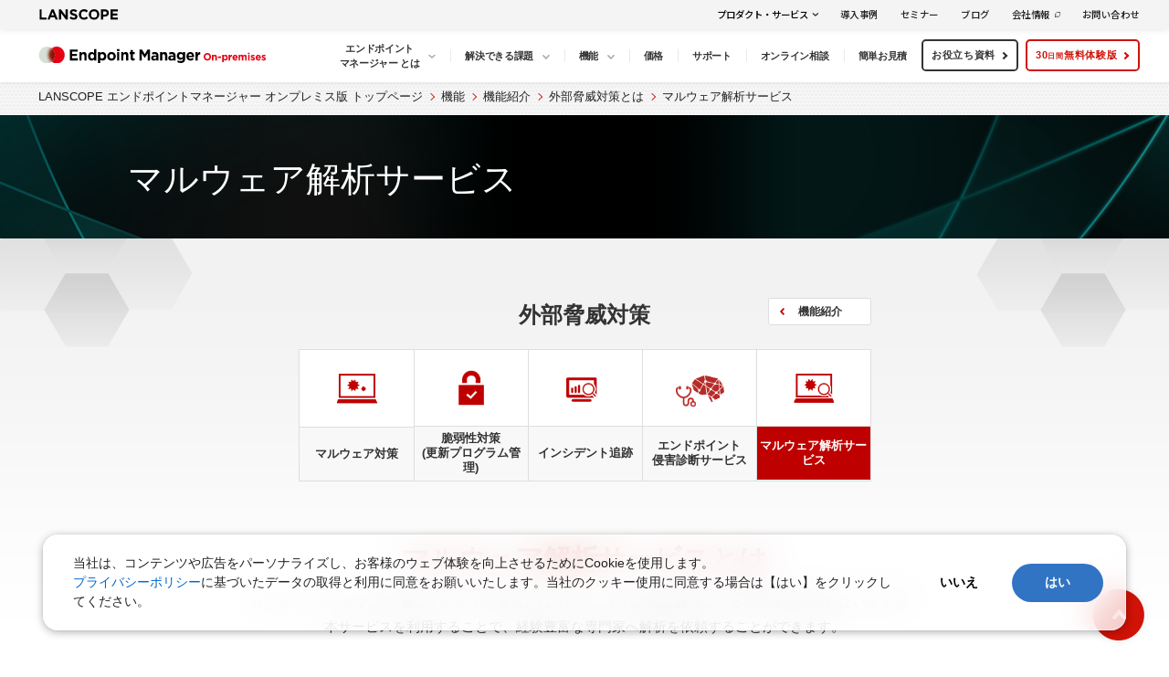

--- FILE ---
content_type: text/html; charset=UTF-8
request_url: https://www.lanscope.jp/endpoint-manager/on-premises/product/external_threat/malware-analysis.html
body_size: 121012
content:
<!doctype html>
<html lang="ja">

<head prefix="og: http://ogp.me/ns# http://ogp.me/ns/article#">
    <!-- Optimize Next -->
<script>(function(p,r,o,j,e,c,t,g){
p['_'+t]={};g=r.createElement('script');g.src='https://www.googletagmanager.com/gtm.js?id=GTM-'+t;r[o].prepend(g);
g=r.createElement('style');g.innerText='.'+e+t+'{visibility:hidden!important}';r[o].prepend(g);
r[o][j].add(e+t);setTimeout(function(){if(r[o][j].contains(e+t)){r[o][j].remove(e+t);p['_'+t]=0}},c)
})(window,document,'documentElement','classList','loading',2000,'P4B3X6RK')</script>
<!-- End Optimize Next -->    <meta charset="utf-8">
    <meta name="description" content="マルウェア解析サービスは、簡易的な「有害」か「無害」かの分類から、複数の手法を用いた詳細な検体解析・レポーティングまで依頼できるサービスです。">
    <meta name="keywords" content="マルウェア解析サービス,マルウェア対策,標的型攻撃,インシデント追跡,情報漏えい対策,セキュリティ対策,外部脅威,Cylance,検体解析,アンチウイルス">
    <meta name="robots" content="noindex, nofollow" />
    <meta property="og:title" content="統合型エンドポイントマネジメント | LANSCOPE エンドポイントマネージャー オンプレミス版 ">
    <meta property="og:description" content="統合型エンドポイントマネジメントの LANSCOPE エンドポイントマネージャー オンプレミス版 では、IT資産管理～内部不正対策／外部脅威対策を１つのツールでシンプルに運用できます。コスト／時間／リソースを大幅削減し、セキュリティリスクを下げながら企業が本来なすべきことに集中できる環境をご提供します。">
    <meta property="og:url" content="http://www.lanscope.jp/endpoint-manager/on-premises/">
    <meta property="og:image" content="http://www.lanscope.jp/endpoint-manager/on-premises/images/ogpimg.webp">
    <meta property="og:site_name" content="統合型エンドポイントマネジメント | LANSCOPE エンドポイントマネージャー オンプレミス版 ">
    <meta property="og:type" content="article">
    <meta property="og:locale" content="ja_JP">
    <title>マルウェア解析サービスの紹介 | 外部脅威対策 | LANSCOPE エンドポイントマネージャー オンプレミス版 </title>
    <link rel="canonical" href="https://www.lanscope.jp/endpoint-manager/on-premises/product/external_threat/malware-analysis.html">
    <meta http-equiv="X-UA-Compatible" content="IE=edge,chrome=1">
<meta name="format-detection" content="telephone=no">
<meta name="viewport" content="width=1000">
<meta name="SKYPE_TOOLBAR" content="SKYPE_TOOLBAR_PARSER_COMPATIBLE">
<link rel="shortcut icon" href="/endpoint-manager/on-premises/images/favicon.ico">
<link href="https://fonts.googleapis.com/css?family=Roboto+Condensed|Roboto:400,500" rel="stylesheet">
<link rel="stylesheet" href="/assets/css/common.css">
<!-- <link rel="stylesheet" href="/endpoint-manager/on-premises/css/style.css"> -->
<link rel="stylesheet" href="/endpoint-manager/on-premises/css/style.css">
<link rel="stylesheet" href="/endpoint-manager/on-premises/css/motex_add.css">
<link rel="stylesheet" href="/endpoint-manager/on-premises/css/pages.css">
<link rel="stylesheet" href="/endpoint-manager/on-premises/css/products.css">
<link rel="stylesheet" href="/endpoint-manager/on-premises/css/products_add.css">
<script src="/endpoint-manager/on-premises/js/lib/modernizr.custom.js"></script>
<!--[if lt IE 9]>
<script src="/endpoint-manager/on-premises/js/lib/html5shiv.js"></script><![endif]-->
<script src="/endpoint-manager/on-premises/js/lib/jquery-1.11.2.min.js"></script>
<script src="/endpoint-manager/on-premises/js/lib/plugins.js"></script>
<!--[if (gte IE 6)&(lte IE 8)]>
<script src="/endpoint-manager/on-premises/js/lib/selectivizr-min.js"></script>
<script src="/endpoint-manager/on-premises/js/lib/jquery.backgroundSize.js"></script>
<![endif]-->

<script type="text/javascript">
    $(document).ready(function () {
        if ($('#sp_btnArea').length) {
            if (isMobile() == true) {
                $("#header").addClass("SPToBtn");
                $("#container").addClass("SPToBtn");
                var sHtml = "<div id=\"sp_btn\"><a href=\"http://www.lanscope.jp/endpoint-manager/on-premises/product/external_threat/malware-analysis.html?pc-switcher=0\"><img src=\"/endpoint-manager/on-premises/images/common/sp-banner.webp\" alt=\"\" class=\"btn\" /></a></div>";
                var elm = document.getElementById("sp_btnArea");
                sHtml = sHtml + elm.innerHTML;
                elm.innerHTML = sHtml;
            }
        }
    });

    function isiPad() {
        return RegExp("iPad;").test(navigator.userAgent);
    }
    function isWebKit() {
        return RegExp(" AppleWebKit/").test(navigator.userAgent);
    }
    function isMobile() {
        return isWebKit() && RegExp("Mobile").test(navigator.userAgent) && !isiPad();
    }
</script>
    <!-- Google Tag Manager -->
<script>(function(w,d,s,l,i){w[l]=w[l]||[];w[l].push({'gtm.start':
new Date().getTime(),event:'gtm.js'});var f=d.getElementsByTagName(s)[0],
j=d.createElement(s),dl=l!='dataLayer'?'&l='+l:'';j.async=true;j.src=
'https://www.googletagmanager.com/gtm.js?id='+i+dl;f.parentNode.insertBefore(j,f);
})(window,document,'script','dataLayer','GTM-TLZS9H');</script>
<!-- End Google Tag Manager -->
    <style type="text/css">
        .tableCA thead th.analist {
            width: auto;
            height: 3em;
            border: 1px solid #ddd;
            background: #c00000;
            color: #ffffff;
            font-weight: bold;
            text-align: center;
            vertical-align: middle;
            padding: 0 1em;
        }

        .tableCA thead td {
            border: 1px solid #ddd;
            padding: 10px;
        }

        p.indent-1 {
            padding-left: 1em;
            text-indent: -1em;
        }

    </style>
</head>

<body class="products">
    <!-- Google Tag Manager -->
<!-- <noscript><iframe src="//www.googletagmanager.com/ns.html?id=GTM-TLZS9H"
height="0" width="0" style="display:none;visibility:hidden"></iframe></noscript>
<script>(function(w,d,s,l,i){w[l]=w[l]||[];w[l].push({'gtm.start':
new Date().getTime(),event:'gtm.js'});var f=d.getElementsByTagName(s)[0],
j=d.createElement(s),dl=l!='dataLayer'?'&l='+l:'';j.async=true;j.src=
'//www.googletagmanager.com/gtm.js?id='+i+dl;f.parentNode.insertBefore(j,f);
})(window,document,'script','dataLayer','GTM-TLZS9H');</script> -->
<!-- End Google Tag Manager -->
<!-- Google Tag Manager (noscript) -->
<noscript><iframe src="https://www.googletagmanager.com/ns.html?id=GTM-TLZS9H"
height="0" width="0" style="display:none;visibility:hidden"></iframe></noscript>
<!-- End Google Tag Manager (noscript) -->
    <div id="wrapper">
        <header id="globalHeader" class="altNew">
<div class="pc">
    <div class="header_inner">
        <h1><a class="click-naviLink" data-navi-click="header_Logo" href="/"><img src="/assets/img/common/header_logo_simple.svg" class="altNew-hidden" alt="LANSCOPE"><img src="/assets/img/common/header_logo_simple.svg" class="altNew-show" alt="LANSCOPE"></a></h1>
        <nav class="header_nav">
            <ul class="nav_list01">
                <li class="child_open altNew-show">
                    <p class="dropdown_lists"><span class="link_icon _icon-arrow">プロダクト・サービス</span></p>
                    <div class="child-content">
                        <div class="child-bg">
                            <div class="child_inner">
                                <p class="child_navTtl">プロダクト・サービスから探す</p>
                                <div class="child-body">
                                    <ul class="child-list">
                                        <li class="child-item">
                                            <p class="child-products">IT資産管理・MDM</p>
                                            <div class="child-inner">
                                                <a class="child-productsLogo click-naviLink" data-navi-click="top_EMcloud" href="/endpoint-manager/"><img src="/assets/img/common/nav_EM_logo.webp" alt="LANSCOPE Endpoint Manager Cloud"></a>
                                                <ul class="child-serviceList">
                                                    <li><a href="/endpoint-manager/product/policy.html">エンドポイントマネージャー <br class="mega_none">クラウド版 <br class="mega_block">とは</a></li>
                                                    <li><a href="/endpoint-manager/product/list.html">機能</a></li>
                                                    <li><a href="/endpoint-manager/plan/">価格</a></li>
                                                    <li><a href="/case/?product=em-onpre">導入事例</a></li>
                                                    <li><a href="/seminar/?product=em-cloud">セミナー</a></li>
                                                </ul>
                                                <p class="child-txt01">オンプレミス版もございます。<br>Webサイトは<a class="click-naviLink" data-navi-click="top_EMonpre" href="/endpoint-manager/on-premises/">こちら</a></p>
                                            </div>
                                        </li>
                                        <li class="child-item">
                                            <p class="child-products">AIアンチウイルス・EDR</p>
                                            <div class="child-inner">
                                                <a class="child-productsLogo click-naviLink" data-navi-click="top_CyberProtection" href="/cyber-protection/"><img src="/assets/img/common/nav_CP_logo.webp" alt="LANSCOPE Cyber Protection"></a>
                                                <ul class="child-serviceList">
                                                    <li class="serviceList_ttl serviceList_ttl-header">サービス一覧</li>
                                                    <li class="megaNav_btn mb30">
                                                        <a class="arrow_center click-naviLink" data-navi-click="top_CPDI" href="/cyber-protection/deepinstinct/">
                                                            <div class="mega_flex">
                                                                <div class="logo-wrapper cp"><img class="nav_logo img02" src="/assets/img/common/megaNav_logo_di.webp" alt="deep Instinct"></div>
                                                                <p class="nav_logoTxt01">（AIアンチウイルス）</p>
                                                            </div>
                                                        </a>
                                                    </li>
                                                    <li class="megaNav_btn mb30">
                                                        <a class="click-naviLink" data-navi-click="top_CPCP" href="/cyber-protection/awn/aurora-protect/">
                                                            <div class="mega_flex">
                                                                <div class="logo-wrapper ap"><img class="nav_logo img01" src="/assets/img/common/megaNav_logo_ap.webp" alt="Aurora Protect"></div>
                                                                <p class="nav_logoTxt01">（AIアンチウイルス）</p>
                                                            </div>
                                                        </a>
                                                    </li>
                                                    <li class="megaNav_btn mb30">
                                                        <a class="click-naviLink" data-navi-click="link_OPTICS" href="/cyber-protection/awn/aurora-focus/">
                                                            <div class="mega_flex">
                                                                <div class="logo-wrapper af"><img class="nav_logo img03" src="/assets/img/common/megaNav_logo_af.webp" alt="Aurora Focus"></div>
                                                                <p class="nav_logoTxt01">（EDR）</p>
                                                            </div>
                                                        </a>
                                                    </li>
                                                    <li class="megaNav_btn mb30">
                                                        <a class="click-naviLink" data-navi-click="link_GUARD" href="/cyber-protection/awn/aurora-managed-endpoint-defense/">
                                                            <div class="mega_flex">
                                                                <div class="logo-wrapper amed"><img class="nav_logo img04" src="/assets/img/common/megaNav_logo_amed.webp" alt="Aurora Managed Endpoint Defense"></div>
                                                                <p class="nav_logoTxt01">（MDR）</p>
                                                            </div>
                                                        </a>
                                                    </li>
                                                    <li><a href="/cyber-protection/incident-response-service/">インシデント対応パッケージ</a></li>
                                                </ul>
                                            </div>
                                        </li>
                                        <li class="child-item">
                                            <p class="child-products">セキュリティ診断 • ソリューション</p>
                                            <div class="child-inner">
                                                <a class="child-productsLogo click-naviLink" data-navi-click="top_PFS" href="/professional-service/">
                                                    <img src="/assets/img/common/nav_PFS_logo.webp" alt="LANSCOPE Professional Service">
                                                </a>
                                                <ul class="child-serviceList">
                                                    <li><a href="/professional-service/about/">プロフェッショナルサービス とは</a></li>
                                                    <li class="mb25">
                                                        <a class="click-naviLink" data-navi-click="PFS_service_list" href="/professional-service/service/">サービス一覧</a>
                                                        <ul class="child-serviceList02">
                                                            <li><a class="click-naviLink" data-navi-click="PFS_package" href="/professional-service/service/package/">脆弱性診断パッケージ</a></li>
                                                            <li><a class="click-naviLink" data-navi-click="PFS_assess" href="/professional-service/service/assess_consulting/about_assess/">セキュリティ診断</a></li>
                                                            <li><a class="click-naviLink" data-navi-click="PFS_solution" href="/professional-service/service/product/">セキュリティ製品・ソリューション</a></li>
                                                        </ul>
                                                    </li>
                                                    <li class="megaNav_btn">
                                                        <a class="flex_center click-naviLink" data-navi-click="link_DT" href="/professional-service/service/product/darktrace/">
                                                            <div class="logo-wrapper pfs"><img class="nav_logo img05" src="/assets/img/common/megaNav_logo_pfs_darktrace.webp" alt="Darktrace"></div>
                                                            <p class="nav_logoTxt01">（NDR）</p>
                                                        </a>
                                                    </li>
                                                    <li class="megaNav_btn">
                                                        <a class="flex_bottom click-naviLink" data-navi-click="link_DT" href="/professional-service/service/product/panorays/">
                                                            <div class="logo-wrapper pfs"><img class="nav_logo img06" src="/assets/img/common/megaNav_logo_pfs_panorays.webp" alt="Panorays"></div>
                                                            <p class="nav_logoTxt03">（サプライチェーンリスク評価）</p>
                                                        </a>
                                                    </li>
                                                    <li><a href="/case/?product=pfs,pfs-dt">導入事例</a></li>
                                                    <li><a href="/seminar/?product=pfs,pfs-dt">セミナー</a></li>
                                                </ul>
                                            </div>
                                        </li>
                                        <li class="child-item">
                                            <p class="child-products">クラウドセキュリティ監査</p>
                                            <div class="child-inner">
                                                <a class="child-productsLogo click-naviLink" data-navi-click="top_SCA" href="/security-auditor/"><img src="/assets/img/common/nav_SCA_logo.webp" alt="LANSCOPE Security Auditor"></a>
                                                <ul class="child-serviceList">
                                                    <li><a href="/security-auditor/about/">セキュリティオーディターとは</a></li>
                                                    <li><a href="/security-auditor/function/">機能</a></li>
                                                    <li><a href="/security-auditor/price/">価格</a></li>
                                                    <li><a href="/case/?product=sca">導入事例</a></li>
                                                    <li><a href="/seminar/?product=sca">セミナー</a></li>
                                                </ul>
                                            </div>
                                        </li>
                                    </ul>
                                </div>
                            </div>
                        </div>
                        <div class="black-background" id="js-black-bg"></div>
                    </div>
                </li>
                <li class="child_open altNew-hidden">
                    <p class="dropdown_lists"><a href="#">プロダクト・サービス</a></p>
                    <div class="child-content">
                        <div class="child-bg">
                            <div class="child_inner">
                                <p class="child_navTtl">プロダクト・サービスから探す</p>
                                <div class="child-body">
                                    <ul class="child-list">
                                        <li class="child-item">
                                            <p class="child-products">IT資産管理・MDM</p>
                                            <div class="child-inner">
                                                <a class="child-productsLogo click-naviLink" data-navi-click="top_EMcloud" href="/endpoint-manager/"><img src="/assets/img/common/nav_EM_logo.webp" alt="LANSCOPE Endpoint Manager Cloud"></a>
                                                <ul class="child-serviceList">
                                                    <li><a href="/endpoint-manager/product/policy.html">エンドポイントマネージャー <br class="mega_none">クラウド版 <br class="mega_block">とは</a></li>
                                                    <li><a href="/endpoint-manager/product/list.html">機能</a></li>
                                                    <li><a href="/endpoint-manager/plan/">価格</a></li>
                                                    <li><a href="/case/?product=em-onpre">導入事例</a></li>
                                                    <li><a href="/seminar/?product=em-cloud">セミナー</a></li>
                                                </ul>
                                                <p class="child-txt01">オンプレミス版もございます。<br>Webサイトは<a class="click-naviLink" data-navi-click="top_EMonpre" href="/endpoint-manager/on-premises/">こちら</a></p>
                                            </div>
                                        </li>
                                        <li class="child-item">
                                            <p class="child-products">AIアンチウイルス・EDR</p>
                                            <div class="child-inner">
                                                <a class="child-productsLogo click-naviLink" data-navi-click="top_CyberProtection" href="/cyber-protection/"><img src="/assets/img/common/nav_CP_logo.webp" alt="LANSCOPE Cyber Protection"></a>
                                                <ul class="child-serviceList">
                                                    <li class="serviceList_ttl serviceList_ttl-header">サービス一覧</li>
                                                    <li class="megaNav_btn mb30">
                                                        <a class="arrow_center click-naviLink" data-navi-click="top_CPDI" href="/cyber-protection/deepinstinct/">
                                                            <div class="mega_flex">
                                                                <div class="logo-wrapper cp"><img class="nav_logo img02" src="/assets/img/common/megaNav_logo_di.webp" alt="deep Instinct"></div>
                                                                <p class="nav_logoTxt01">（AIアンチウイルス）</p>
                                                            </div>
                                                        </a>
                                                    </li>
                                                    <li class="megaNav_btn mb30">
                                                        <a class="click-naviLink" data-navi-click="top_CPCP" href="/cyber-protection/awn/aurora-protect/">
                                                            <div class="mega_flex">
                                                                <div class="logo-wrapper ap"><img class="nav_logo img01" src="/assets/img/common/megaNav_logo_ap.webp" alt="Aurora Protect"></div>
                                                                <p class="nav_logoTxt01">（AIアンチウイルス）</p>
                                                            </div>
                                                        </a>
                                                    </li>
                                                    <li class="megaNav_btn mb30">
                                                        <a class="click-naviLink" data-navi-click="link_OPTICS" href="/cyber-protection/awn/aurora-focus/">
                                                            <div class="mega_flex">
                                                                <div class="logo-wrapper af"><img class="nav_logo img03" src="/assets/img/common/megaNav_logo_af.webp" alt="Aurora Focus"></div>
                                                                <p class="nav_logoTxt01">（EDR）</p>
                                                            </div>
                                                        </a>
                                                    </li>
                                                    <li class="megaNav_btn mb30">
                                                        <a class="click-naviLink" data-navi-click="link_GUARD" href="/cyber-protection/awn/aurora-managed-endpoint-defense/">
                                                            <div class="mega_flex">
                                                                <div class="logo-wrapper amed"><img class="nav_logo img04" src="/assets/img/common/megaNav_logo_amed.webp" alt="Aurora Managed Endpoint Defense"></div>
                                                                <p class="nav_logoTxt01">（MDR）</p>
                                                            </div>
                                                        </a>
                                                    </li>
                                                    <li><a href="/cyber-protection/incident-response-service/">インシデント対応パッケージ</a></li>
                                                </ul>
                                            </div>
                                        </li>
                                        <li class="child-item">
                                            <p class="child-products">セキュリティ診断 • ソリューション</p>
                                            <div class="child-inner">
                                                <a class="child-productsLogo click-naviLink" data-navi-click="top_PFS" href="/professional-service/">
                                                    <img src="/assets/img/common/nav_PFS_logo.webp" alt="LANSCOPE Professional Service">
                                                </a>
                                                <ul class="child-serviceList">
                                                    <li><a href="/professional-service/about/">プロフェッショナルサービス とは</a></li>
                                                    <li class="mb25">
                                                        <a class="click-naviLink" data-navi-click="PFS_service_list" href="/professional-service/service/">サービス一覧</a>
                                                        <ul class="child-serviceList02">
                                                            <li><a class="click-naviLink" data-navi-click="PFS_package" href="/professional-service/service/package/">脆弱性診断パッケージ</a></li>
                                                            <li><a class="click-naviLink" data-navi-click="PFS_assess" href="/professional-service/service/assess_consulting/about_assess/">セキュリティ診断</a></li>
                                                            <li><a class="click-naviLink" data-navi-click="PFS_solution" href="/professional-service/service/product/">セキュリティ製品・ソリューション</a></li>
                                                        </ul>
                                                    </li>
                                                    <li class="megaNav_btn">
                                                        <a class="flex_center click-naviLink" data-navi-click="link_DT" href="/professional-service/service/product/darktrace/">
                                                            <div class="logo-wrapper pfs"><img class="nav_logo img05" src="/assets/img/common/megaNav_logo_pfs_darktrace.webp" alt="Darktrace"></div>
                                                            <p class="nav_logoTxt01">（NDR）</p>
                                                        </a>
                                                    </li>
                                                    <li class="megaNav_btn">
                                                        <a class="flex_bottom click-naviLink" data-navi-click="link_DT" href="/professional-service/service/product/panorays/">
                                                            <div class="logo-wrapper pfs"><img class="nav_logo img06" src="/assets/img/common/megaNav_logo_pfs_panorays.webp" alt="Panorays"></div>
                                                            <p class="nav_logoTxt03">（サプライチェーンリスク評価）</p>
                                                        </a>
                                                    </li>
                                                    <li><a href="/case/?product=pfs,pfs-dt">導入事例</a></li>
                                                    <li><a href="/seminar/?product=pfs,pfs-dt">セミナー</a></li>
                                                </ul>
                                            </div>
                                        </li>
                                        <li class="child-item">
                                            <p class="child-products">クラウドセキュリティ監査</p>
                                            <div class="child-inner">
                                                <a class="child-productsLogo click-naviLink" data-navi-click="top_SCA" href="/security-auditor/"><img src="/assets/img/common/nav_SCA_logo.webp" alt="LANSCOPE Security Auditor"></a>
                                                <ul class="child-serviceList">
                                                    <li><a href="/security-auditor/about/">セキュリティオーディターとは</a></li>
                                                    <li><a href="/security-auditor/function/">機能</a></li>
                                                    <li><a href="/security-auditor/price/">価格</a></li>
                                                    <li><a href="/case/?product=sca">導入事例</a></li>
                                                    <li><a href="/seminar/?product=sca">セミナー</a></li>
                                                </ul>
                                            </div>
                                        </li>
                                    </ul>
                                </div>
                            </div>
                        </div>
                        <div class="black-background" id="js-black-bg"></div>
                    </div>
                </li>
                <!-- <li><a href="#">課題から探す</a></li> -->
                <li><a class="click-naviLink" data-navi-click="link_case" href="/case/?product=em-onpre">導入事例</a></li>
                <li><a class="click-naviLink" data-navi-click="link_seminar" href="/seminar/?product=em-onpre">セミナー</a></li>
                <li><a class="click-naviLink" data-navi-click="link_blog" href="/blogs/">ブログ</a></li>
                <li><a class="link_icon click-naviLink" data-navi-click="link_company" href="https://www.motex.co.jp/" target="_blank">会社情報</a></li>
                <li><a class="click-naviLink altNew-show" data-navi-click="contact_EMonpre" href="/endpoint-manager/on-premises/inquiry/">お問い合わせ</a></li>
                <!--<li class="search">
                    <button class="md-btn" data-target="gmenu-search"></button>
                </li>-->
            </ul>
            <ul class="nav_btnlist altNew-hidden">
                <li class="document"><a class="click-naviLink" data-navi-click="download_EMonpre" href="/endpoint-manager/on-premises/request/"><span>お役立ち資料</span></a></li>
                <li class="contact"><a class="click-naviLink" data-navi-click="contact_EMonpre" href="/endpoint-manager/on-premises/inquiry/"><span>お問い合わせ</span></a></li>
            </ul>
        </nav>
    </div>
    <!--<div id="gmenu-search" class="modal">
        <div class="md-overlay md-close"></div>
        <div class="md-contents">
            <div class="md-inner">
                <div class="search-location">
                    <form method="get" id="search" title="Search" action="#" class="site-search">
                        <input  name="search" class="search-box" type="search" placeholder="サイト内検索" autocomplete="on" value="">
                        <input type="hidden" name="IncludeBlogs" value="all">
                        <input type="hidden" name="blog_id" value="1">
                        <input type="hidden" name="limit" value="100">
                        <input type="hidden" name="Template" value="search_info">
                        <button type="submit" class="seach-button animation"></button>
                    </form>
                </div>
            </div>
        </div>
    </div>-->
    <div id="globalBoxOverlay"></div>
</div>
<div class="sp">
    <div id="boxOverlay"></div>
    <div class="inner logoSet">
        <p class="logo"><a class="click-naviLink" data-navi-click="header_Logo" href="/"><img src="/assets/img/common/header_logo_simple.svg" class="js-switch" alt="LANSCOPE"></a></p>
    </div>
    <div class="menu_scroll">
        <div class="spFlame">
            <nav class="section s_07">
                <div class="accordion_one">
                    <ul class="sp_navList">
                        <li>
                            <div class="accordion_header btn">
                                <div class="btn_inner">
                                    <p>プロダクト・サービス</p>
                                    <div class="i_box"><i class="one_i"></i></div>
                                </div>
                            </div>
                            <ul class="accordion_inner accordion_list">
                                <li class="accordion_contents">
                                    <div class="accordion_header02">
                                        <a class="click-naviLink" data-navi-click="top_EMcloud" href="/endpoint-manager/"><img src="/assets/img/common/nav_EM_logo_sp.webp" alt="LANSCOPE Endpoint Manager Cloud"></a>
                                        <p><span>IT資産管理・MDM</span></p>
                                        <div class="i_box"><i class="one_i"></i></div>
                                    </div>
                                    <div class="accordion_inner">
                                        <ul class="accordion_list02">
                                            <li><a href="/endpoint-manager/product/policy.html"><span>エンドポイントマネージャー クラウド版 とは</span></a></li>
                                            <li><a href="/endpoint-manager/product/list.html"><span>機能</span></a></li>
                                            <li><a href="/endpoint-manager/price/"><span>価格</span></a></li>
                                            <li><a href="/case/?product=em-cloud"><span>導入事例</span></a></li>
                                            <li><a href="/seminar/?product=em-cloud"><span>セミナー</span></a></li>
                                            <li class="not_icon"><a class="click-naviLink" data-navi-click="top_EMonpre" href="/endpoint-manager/on-premises/"><span><span>オンプレミス版もございます。Webサイトはこちら</span></span></a></li>
                                        </ul>
                                    </div>
                                </li>
                                <li class="accordion_contents">
                                    <div class="accordion_header02">
                                        <a class="click-naviLink" data-navi-click="top_CyberProtection" href="/cyber-protection/"><img src="/assets/img/common/nav_CP_logo_sp.webp" alt="LANSCOPE Cyber Protection"></a><span></span>
                                        <p><span>AIアンチウイルス<br>・EDR</span></p>
                                        <div class="i_box"><i class="one_i"></i></div>
                                    </div>
                                    <div class="accordion_inner">
                                        <ul class="accordion_list02">
                                            <li class="serviceList_ttl"><span>サービス一覧</span></li>
                                            <li class="sp_navList02">
                                                <a class="megaNav_btn click-naviLink" data-navi-click="top_CPDI" href="/cyber-protection/deepinstinct/">
                                                    <span>
                                                        <span class="nav_logo img02"><img src="/assets/img/common/megaNav_logo_di.webp" alt="deep Instinct"></span>
                                                        <span class="nav_logoTxt01">（AIアンチウイルス）</span>
                                                    </span>
                                                </a>
                                            </li>
                                            <li class="sp_navList02">
                                                <a class="megaNav_btn click-naviLink" data-navi-click="top_CPCP" href="/cyber-protection/awn/aurora-protect/">
                                                    <span class="ap">
                                                        <span class="nav_logo img01"><img src="/assets/img/common/megaNav_logo_ap_sp.webp" alt="Aurora Protect"></span>
                                                        <span class="nav_logoTxt01">（AIアンチウイルス）</span>
                                                    </span>
                                                </a>
                                            </li>
                                            <li class="sp_navList02">
                                              <a class="megaNav_btn click-naviLink" data-navi-click="link_OPTICS" href="/cyber-protection/awn/aurora-focus/">
                                                <span class="af">
                                                    <span class="nav_logo img03"><img src="/assets/img/common/megaNav_logo_af_sp.webp" alt="Aurora Focus"></span>
                                                    <span class="nav_logoTxt01">（EDR）</span>
                                                  </span>
                                                </a>
                                            </li>
                                            <li>
                                              <a class="megaNav_btn click-naviLink" data-navi-click="link_GUARD" href="/cyber-protection/awn/aurora-managed-endpoint-defense/">
                                                <span class="amed">
                                                  <span class="nav_logo img04"><img src="/assets/img/common/megaNav_logo_amed_sp.webp" alt="Aurora Managed Endpoint Defense"></span>
                                                    <span class="nav_logoTxt01">（MDR）</span>
                                                </span>
                                              </a>
                                            </li>
                                            <li><a href="/cyber-protection/incident-response-service/"><span>インシデント対応パッケージ</span></a></li>
                                        </ul>
                                    </div>
                                </li>
                                <li class="accordion_contents">
                                    <div class="accordion_header02">
                                        <a class="click-naviLink" data-navi-click="top_PFS" href="/professional-service/"><img src="/assets/img/common/nav_PFS_logo_sp.webp" alt="LANSCOPE Professional Service"></a>
                                        <p><span>セキュリティ診断<br>・ソリューション</span></p>
                                        <div class="i_box"><i class="one_i"></i></div></div>
                                    <div class="accordion_inner">
                                        <ul class="accordion_list02">
                                            <li><a href="/professional-service/about/"><span>プロフェッショナルサービスとは</span></a></li>
                                            <li class="sp_navList02">
                                                <a class="click-naviLink" data-navi-click="PFS_service_list" href="/professional-service/service/"><span>サービス一覧</span></a>
                                                <ul>
                                                    <li><a class="click-naviLink" data-navi-click="PFS_package" href="/professional-service/service/package/"><span>脆弱性診断パッケージ</span></a></li>
                                                    <li><a class="click-naviLink" data-navi-click="PFS_assess" href="/professional-service/service/assess_consulting/about_assess/"><span>セキュリティ診断</span></a></li>
                                                    <li><a class="click-naviLink" data-navi-click="PFS_solution" href="/professional-service/service/product/"><span>セキュリティ製品・ソリューション</span></a></li>
                                                </ul>
                                            </li>
                                            <li class="sp_navList02"><a class="megaNav_btn click-naviLink" data-navi-click="link_DT" href="/professional-service/service/product/darktrace/">
                                              <span class="border_b dt">
                                                <span class="nav_logo img04"><img src="/assets/img/common/megaNav_logo_pfs_darktrace.webp" alt="Darktrace"></span>
                                                <span class="nav_logoTxt02">（NDR）</span>
                                              </span>
                                            </a></li>
                                            <li class="sp_navList02"><a class="megaNav_btn click-naviLink" data-navi-click="link_DT" href="/professional-service/service/product/panorays/">
                                              <span class="border_b panorays">
                                                <span class="nav_logo img05"><img src="/assets/img/common/megaNav_logo_pfs_panorays.webp" alt="Panorays"></span>
                                                <span class="nav_logoTxt02">（サプライチェーンリスク評価）</span>
                                              </span>
                                                </a></li>
                                            <li><a href="/case/?product=pfs"><span>導入事例</span></a></li>
                                            <li><a href="/seminar/?product=pfs"><span>セミナー</span></a></li>
                                        </ul>
                                    </div>
                                </li>
                                <li class="accordion_contents">
                                    <div class="accordion_header02">
                                        <a class="click-naviLink" data-navi-click="top_SCA" href="/security-auditor/"><img src="/assets/img/common/nav_SCA_logo_sp.webp" alt="LANSCOPE Security Auditor"></a>
                                        <p><span>クラウド<br>セキュリティ監査</span></p>
                                        <div class="i_box"><i class="one_i"></i></div></div>
                                    <div class="accordion_inner">
                                        <ul class="accordion_list02">
                                            <li><a href="/security-auditor/about/"><span>セキュリティオーディター とは</span></a></li>
                                            <li><a href="/security-auditor/function/"><span>機能</span></a></li>
                                            <li><a href="/security-auditor/price/"><span>価格</span></a></li>
                                            <li><a href="/case/?product=sca"><span>導入事例</span></a></li>
                                            <li><a href="/seminar/?product=sca"><span>セミナー</span></a></li>
                                        </ul>
                                    </div>
                                </li>
                            </ul>
                        </li>
<!--                        <li><a href="#">課題から探す</a></li>-->
                        <li><a class="click-naviLink" data-navi-click="link_case" href="/case/?product=em-onpre">導入事例</a></li>
                        <li><a class="click-naviLink" data-navi-click="link_seminar" href="/seminar/?product=em-onpre">セミナー</a></li>
                        <li><a class="click-naviLink" data-navi-click="link_blog" href="/blogs/">ブログ</a></li>
                        <li class="blank"><a class="click-naviLink" data-navi-click="link_company" href="https://www.motex.co.jp/company/" target="_blank">会社情報</a></li>
                        <li class="altNew-show"><a class="click-naviLink" data-navi-click="contact_EMonpre" href="/endpoint-manager/on-premises/inquiry/">お問い合わせ</a></li>
                        <!--<li class="search">
                            <form method="get" id="search_sp" title="Search" action="#" class="site-search">
                                <input name="search" class="search-box" type="search" placeholder="サイト内検索" autocomplete="on" value="">
                                <input type="hidden" name="IncludeBlogs" value="all">
                                <input type="hidden" name="blog_id" value="1">
                                <input type="hidden" name="limit" value="100">
                                <input type="hidden" name="Template" value="search_info">
                                <button type="submit" class="seach-button animation"></button>
                            </form>
                        </li>-->
                    </ul>
                    <ul class="nav_btnlist altNew-hidden">
                        <li class="document"><a class="click-naviLink" data-navi-click="download_EMonpre" href="/endpoint-manager/on-premises/request/"><span>お役立ち資料</span></a></li>
                        <li class="contact"><a class="click-naviLink" data-navi-click="contact_EMonpre" href="/endpoint-manager/on-premises/inquiry/"><span>お問い合わせ</span></a></li>
                    </ul>
                </div>
            </nav>
            <div id="sp_btnClose" class="spObj"></div>
        </div>
    </div>
    <!-- / .spFlame -->
    <div id="sp_btnArea" class="spObj">
        <ul>
            <li class="navBtn spObj"><p>MENU</p></li>
        </ul>
    </div>
</div>
</header>
<header id="header" role="banner">
    <div class="inner logoSet sp">
        <p class="logo"><a href="/endpoint-manager/on-premises/" class="click-onpre-navi" data-onpre-navi-click="logo_onpre"><img src="/endpoint-manager/on-premises/images/common/logo_horizontal.svg" class="js-switch" alt=" LANSCOPE エンドポイントマネージャー オンプレミス版 "></a></p>
    </div>
    <div class="spFlame">
        <nav id="globalNav" role="navigation" class="clearfix">
            <div class="inner logoSet">
                <p class="logo pc"><a href="/endpoint-manager/on-premises/" class="click-onpre-navi" data-onpre-navi-click="logo_onpre"><img src="/endpoint-manager/on-premises/images/common/logo_horizontal.svg" class="js-switch" alt=" LANSCOPE エンドポイントマネージャー オンプレミス版 "></a></p>
                <div class="menu_scroll_2nd">
                    <div class="menu-wrapper">
                        <ul class="menu-list">
                            <li class="about">
                                <div class="accordionBox"><span class="icon-arrow">エンドポイント<br class="pc">マネージャー とは</span></div>
                                <div class="detail">
                                    <div class="inner">
                                        <ul class="btnNav btnNavWrap size03">
                                            <li class="btnNav-link">
                                                <a href="/endpoint-manager/on-premises/about/results.html" class="icoBtn click-onpre-navi" data-onpre-navi-click="about_results"><img src="/endpoint-manager/on-premises/images/common/img-gnav-logocat.webp" alt=" LANSCOPE エンドポイントマネージャー オンプレミス版 が選ばれる理"><span>エンドポイントマネージャー<br>が選ばれる理由</span></a>
                                            </li>
                                            <li>
                                                <ul class="btnNav size03">
                                                    <li class="btnNav-link"><a href="/endpoint-manager/on-premises/about/" class="click-onpre-navi" data-onpre-navi-click="about_EM_2nd"><span>エンドポイントマネージャー<br>とは</span></a></li>
                                                    <li class="btnNav-link"><a href="/endpoint-manager/on-premises/about/management.html" class="click-onpre-navi" data-onpre-navi-click="about_management"><span>パソコンからスマホまで<br>まとめて管理</span></a></li>
                                                </ul>
                                            </li>
                                            <li>
                                                <ul class="btnNav size03">
                                                    <li class="btnNav-link"><a href="/endpoint-manager/on-premises/about/technology.html" class="click-onpre-navi" data-onpre-navi-click="about_technology"><span>品質と性能にこだわった<br>開発／検証体制</span></a></li>
                                                    <li class="btnNav-link"><a href="/endpoint-manager/on-premises/about/security.html" class="click-onpre-navi" data-onpre-navi-click="about_security"><span>難しいセキュリティを<br>誰でも簡単に</span></a></li>
                                                </ul>
                                            </li>
                                        </ul>
                                    </div>
                                </div>
                            </li>
                            <li class="solution">
                                <div class="accordionBox"><span class="icon-arrow">解決できる課題</span></div>
                                <div class="detail">
                                    <div class="inner">
                                        <div class="tit">
                                            <p class="catpc">LANSCOPEで解決できる課題</p>
                                        </div>
                                        <ul class="btnNav size02">
                                            <li>
                                                <ul class="solution-category">
                                                    <li class="solution-category-ttl"><span>IT資産管理・<br class="catpc">アップデート管理</span></li>
                                                    <li class="solution-category-item"><a href="/endpoint-manager/on-premises/solution/securitypatch/" class="click-onpre-navi" data-onpre-navi-click="solution_securitypatch"><span>セキュリティパッチ適用に<br class="pc">よる脆弱性対策の課題</span></a></li>
                                                    <li class="solution-category-item"><a href="/endpoint-manager/on-premises/solution/windows10-management/" class="click-onpre-navi" data-onpre-navi-click="solution_windows10"><span>Windows<br class="pc">大型アップデート・<br class="pc">更新プログラム管理の課題</span></a></li>
                                                    <li class="solution-category-item"><a href="/endpoint-manager/on-premises/solution/virtual-desktop-management-security/" class="click-onpre-navi" data-onpre-navi-click="solution_virtual-desktop"><span>仮想デスクトップ（VDI）<br class="pc">における管理・<br class="pc">セキュリティの課題</span></a></li>
                                                </ul>
                                            </li>
                                            <li>
                                                <ul class="solution-category">
                                                    <li class="solution-category-ttl"><span class="pt">内部不正</span></li>
                                                    <li class="solution-category-item"><a href="/endpoint-manager/on-premises/solution/personal-information-protection/" class="click-onpre-navi" data-onpre-navi-click="solution_personal-info"><span>内部不正・<br class="pc">個人情報漏洩対策の課題</span></a></li>
                                                </ul>
                                            </li>
                                            <li>
                                                <ul class="solution-category">
                                                    <li class="solution-category-ttl"><span class="pt">外部脅威対策</span></li>
                                                    <li class="solution-category-item"><a href="/endpoint-manager/on-premises/solution/targeted-attack/" class="click-onpre-navi" data-onpre-navi-click="solution_targeted-attack"><span>高度化する標的型攻撃・<br class="pc">ランサムウェア攻撃の課題</span></a></li>
                                                </ul>
                                            </li>
                                            <li>
                                                <ul class="solution-category">
                                                    <li class="solution-category-ttl"><span class="pt">テレワーク</span></li>
                                                    <li class="solution-category-item"><a href="/endpoint-manager/on-premises/solution/telework-management/" class="click-onpre-navi" data-onpre-navi-click="solution_telework-management"><span>残業・労務管理の課題</span></a></li>
                                                    <li class="solution-category-item"><a href="/endpoint-manager/on-premises/solution/telework-security/" class="click-onpre-navi" data-onpre-navi-click="solution_telework-security"><span>私用PCの持込・<br class="pc">マルウェア感染などの<br class="pc">セキュリティの課題</span></a></li>
                                                </ul>
                                            </li>
                                        </ul>
                                    </div>
                                </div>
                            </li>
                            <li class="product">
                                <div class="accordionBox"><span class="icon-arrow">機能</span></div>
                                <div class="detail">
                                    <div class="inner">
                                        <div class="productWrap pc">
                                            <div class="list">
                                                <dl>
                                                    <dt><a href="/endpoint-manager/on-premises/product/asset/asset.html" class="click-onpre-navi" data-onpre-navi-click="product_asset_top">IT資産管理</a></dt>
                                                    <dd>
                                                        <ul class="assetList">
                                                            <li><a href="/endpoint-manager/on-premises/product/asset/asset.html" class="click-onpre-navi" data-onpre-navi-click="product_asset_asset">IT資産管理</a></li>
                                                            <li><a href="/endpoint-manager/on-premises/product/asset/software.html" class="click-onpre-navi" data-onpre-navi-click="product_asset_software">ソフトウェア資産管理</a></li>
                                                            <li><a href="/endpoint-manager/on-premises/product/asset/file.html" class="click-onpre-navi" data-onpre-navi-click="product_asset_file">ファイル配布</a></li>
                                                            <li><a href="/endpoint-manager/on-premises/product/asset/network.html" class="click-onpre-navi" data-onpre-navi-click="product_asset_network">ネットワーク検知</a></li>
                                                            <li><a href="/endpoint-manager/on-premises/product/asset/isl.html" class="click-onpre-navi" data-onpre-navi-click="product_asset_isl">リモートコントロール</a></li>
                                                        </ul>
                                                    </dd>
                                                </dl>
                                                <dl>
                                                    <dt><a href="/endpoint-manager/on-premises/product/security/" class="click-onpre-navi" data-onpre-navi-click="product_security_top">内部不正対策</a></dt>
                                                    <dd>
                                                        <ul class="securityList">
                                                            <li><a href="/endpoint-manager/on-premises/product/security/operation_log.html" class="click-onpre-navi" data-onpre-navi-click="product_security_opelog">操作ログ管理</a></li>
                                                            <li><a href="/endpoint-manager/on-premises/product/security/weblog.html" class="click-onpre-navi" data-onpre-navi-click="product_security_weblog">Webアクセス管理</a></li>
                                                            <li><a href="/endpoint-manager/on-premises/product/security/device.html" class="click-onpre-navi" data-onpre-navi-click="product_security_device">デバイス制御</a></li>
                                                            <li><a href="/endpoint-manager/on-premises/product/security/mail.html" class="click-onpre-navi" data-onpre-navi-click="product_security_mail">メール管理<br><span class="br">（クライアント型）</span></a></li>
                                                            <li><a href="/endpoint-manager/on-premises/product/security/apli_id.html" class="click-onpre-navi" data-onpre-navi-click="product_security_apli_id">アプリID監査</a></li>
                                                            <li><a href="/endpoint-manager/on-premises/product/security/serveraccess.html" class="click-onpre-navi" data-onpre-navi-click="product_security_server">サーバー監視</a></li>
                                                            <li><a href="/endpoint-manager/on-premises/product/security/pcblock.html" class="click-onpre-navi" data-onpre-navi-click="product_security_pcblock">不正PC遮断</a></li>
                                                            <li><a href="/endpoint-manager/on-premises/product/security/thinclient.html" class="click-onpre-navi" data-onpre-navi-click="product_security_thinclient">シンクライアント管理</a></li>
                                                        </ul>
                                                    </dd>
                                                </dl>
                                                <dl>
                                                    <dt><a href="/endpoint-manager/on-premises/product/external_threat/" class="click-onpre-navi" data-onpre-navi-click="product_threat_top">外部脅威対策</a></dt>
                                                    <dd>
                                                        <ul class="outList">
                                                            <li><a href="/endpoint-manager/on-premises/product/external_threat/malware.html" class="click-onpre-navi" data-onpre-navi-click="product_threat_malware">マルウェア対策</a></li>
                                                            <li><a href="/endpoint-manager/on-premises/product/external_threat/vulnerability.html" class="click-onpre-navi" data-onpre-navi-click="product_threat_vulnerability">脆弱性対策<br><span class="br">(更新プログラム管理)</span></a></li>
                                                            <li><a href="/endpoint-manager/on-premises/product/external_threat/incident.html" class="click-onpre-navi" data-onpre-navi-click="product_threat_incident">インシデント追跡</a></li>
<!--                                                            <li><a href="/endpoint-manager/on-premises/product/external_threat/malware-analysis.html" class="click-onpre-navi" data-onpre-navi-click="product_threat_malware-analysis">マルウェア解析<br><span class="br">サービス</span></a></li> -->
                                                        </ul>
                                                    </dd>
                                                </dl>
                                                <dl>
                                                    <dt><a href="/endpoint-manager/on-premises/product/it_management/" class="click-onpre-navi" data-onpre-navi-click="product_it_mgmt_top">ITマネジメント</a></dt>
                                                    <dd>
                                                        <ul class="reportList">
                                                            <li><a href="/endpoint-manager/on-premises/product/it_management/aram.html" class="click-onpre-navi" data-onpre-navi-click="product_it_mgmt_aram">アラーム管理</a></li>
                                                            <li><a href="/endpoint-manager/on-premises/product/it_management/custom_alarm.html" class="click-onpre-navi" data-onpre-navi-click="product_it_mgmt_custom_alarm">カスタムアラーム</a></li>
                                                            <li><a href="/endpoint-manager/on-premises/product/it_management/summary.html" class="click-onpre-navi" data-onpre-navi-click="product_it_mgmt_summary">サマリー</a></li>
                                                            <li><a href="/endpoint-manager/on-premises/product/it_management/report.html" class="click-onpre-navi" data-onpre-navi-click="product_it_mgmt_report">レポート</a></li>
                                                            <li><a href="/endpoint-manager/on-premises/product/it_management/log_search.html" class="click-onpre-navi" data-onpre-navi-click="product_it_mgmt_log_search">ログ検索</a></li>
                                                            <li><a href="/endpoint-manager/on-premises/product/it_management/file.html" class="click-onpre-navi" data-onpre-navi-click="product_it_mgmt_file">ファイル追跡</a></li>
                                                        </ul>
                                                    </dd>
                                                </dl>
                                            </div>
                                            <ul class="rightMenu">
                                                <li class="newBtn btnNav-link"><a href="/endpoint-manager/on-premises/product/new.html" class="click-onpre-navi" data-onpre-navi-click="product_new_version">新機能紹介 Ver.9.0～Ver.9.3</a></li>
                                                <li class="link"><a href="/endpoint-manager/on-premises/product/search/">自社にあった機能を探す</a></li>
                                                <li class="searchBtn btnNav-link"><a href="/endpoint-manager/on-premises/product/search/#industry">業種から探す</a></li>
                                                <li class="searchBtn btnNav-link"><a href="/endpoint-manager/on-premises/product/search/purpose/">お悩みから探す</a></li>
                                                <li>
                                                    <ul>
                                                        <li><a href="/endpoint-manager/on-premises/product/#service">ご利用者様向けサービス</a></li>
                                                        <li><a href="/endpoint-manager/on-premises/product/relation/an.html">LANSCOPEシリーズ連携製品</a></li>
                                                        <li><a href="/endpoint-manager/on-premises/product/partner/">連携製品</a></li>
<!--                                                        <li><a href="/endpoint-manager/on-premises/appliance/camp/haconeko.html">アプライアンス製品</a></li> -->
                                                        <li>
                                                            <p>システム要件</p>
                                                            <ul>
                                                                <li><a href="/endpoint-manager/on-premises/product/system/system_architecture.html">システム構成</a></li>
                                                                <li><a href="/endpoint-manager/on-premises/product/system/operation.html">動作環境</a></li>
                                                                <li><a href="/endpoint-manager/on-premises/product/system/r-operation.html">制限事項／注意事項</a></li>
                                                            </ul>
                                                        </li>
                                                    </ul>
                                                </li>
                                            </ul>
                                        </div>
                                        <div class="sp">
                                            <ul class="">
                                                <li class="subMenu">
                                                    <p class="accordionBox --sub">機能紹介</p>
                                                    <ul class="btnNav size02 --sub">
                                                        <li>
                                                            <ul class="solution-category">
                                                                <li class="solution-category-item"><a href="/endpoint-manager/on-premises/product/new.html" class="click-onpre-navi" data-onpre-navi-click="product_new_version">新機能紹介 Ver.9.0～Ver.9.3</a></li>
                                                                <li class="solution-category-item"><a href="/endpoint-manager/on-premises/product/">機能紹介</a></li>
                                                                <li class="solution-category-item"><a href="/endpoint-manager/on-premises/product/asset/asset.html" class="click-onpre-navi" data-onpre-navi-click="product_asset_top">IT資産管理とは</a>
                                                                    <ul class="--sub">
                                                                        <li><a href="/endpoint-manager/on-premises/product/asset/asset.html" class="click-onpre-navi" data-onpre-navi-click="product_asset_asset">IT資産管理</a></li>
                                                                        <li><a href="/endpoint-manager/on-premises/product/asset/software.html" class="click-onpre-navi" data-onpre-navi-click="product_asset_software">ソフトウェア資産管理</a></li>
                                                                        <li><a href="/endpoint-manager/on-premises/product/asset/file.html" class="click-onpre-navi" data-onpre-navi-click="product_asset_file">ファイル配布</a></li>
                                                                        <li><a href="/endpoint-manager/on-premises/product/asset/network.html" class="click-onpre-navi" data-onpre-navi-click="product_asset_network">ネットワーク検知</a></li>
                                                                        <li><a href="/endpoint-manager/on-premises/product/asset/isl.html" class="click-onpre-navi" data-onpre-navi-click="product_asset_isl">リモートコントロール</a></li>
                                                                    </ul>
                                                                </li>
                                                                <li class="solution-category-item"><a href="/endpoint-manager/on-premises/solution/personal-information-protection/" class="click-onpre-navi" data-onpre-navi-click="product_security_top">内部不正対策とは</a>
                                                                    <ul class="--sub">
                                                                        <li><a href="/endpoint-manager/on-premises/product/security/operation_log.html" class="click-onpre-navi" data-onpre-navi-click="product_security_opelog">操作ログ管理</a></li>
                                                                        <li><a href="/endpoint-manager/on-premises/product/security/weblog.html" class="click-onpre-navi" data-onpre-navi-click="product_security_weblog">Webアクセス管理</a></li>
                                                                        <li><a href="/endpoint-manager/on-premises/product/security/device.html" class="click-onpre-navi" data-onpre-navi-click="product_security_device">デバイス制御</a></li>
                                                                        <li><a href="/endpoint-manager/on-premises/product/security/mail.html" class="click-onpre-navi" data-onpre-navi-click="product_security_mail">メール管理（クライアント型）</a></li>
                                                                        <li><a href="/endpoint-manager/on-premises/product/security/apli_id.html" class="click-onpre-navi" data-onpre-navi-click="product_security_apli_id">アプリID管理</a></li>
                                                                        <li><a href="/endpoint-manager/on-premises/product/security/serveraccess.html" class="click-onpre-navi" data-onpre-navi-click="product_security_server">サーバー監視</a></li>
                                                                        <li><a href="/endpoint-manager/on-premises/product/security/pcblock.html" class="click-onpre-navi" data-onpre-navi-click="product_security_pcblock">不正PC遮断</a></li>
                                                                        <li><a href="/endpoint-manager/on-premises/product/security/thinclient.html" class="click-onpre-navi" data-onpre-navi-click="product_security_thinclient">シンクライアント管理</a></li>
                                                                    </ul>
                                                                </li>
                                                                <li class="solution-category-item"><a href="/endpoint-manager/on-premises/product/external_threat/" class="click-onpre-navi" data-onpre-navi-click="product_threat_top">外部脅威対策とは</a>
                                                                    <ul class="--sub">
                                                                        <li><a href="/endpoint-manager/on-premises/product/external_threat/malware.html" class="click-onpre-navi" data-onpre-navi-click="product_threat_malware">マルウェア対策</a></li>
                                                                        <li><a href="/endpoint-manager/on-premises/product/external_threat/vulnerability.html" class="click-onpre-navi" data-onpre-navi-click="product_threat_vulnerability">脆弱性対策（更新プログラム管理）</a></li>
                                                                        <li><a href="/endpoint-manager/on-premises/product/external_threat/incident.html" class="click-onpre-navi" data-onpre-navi-click="product_threat_incident">インシデント追跡</a></li>
<!--                                                                        <li><a href="/endpoint-manager/on-premises/product/external_threat/malware-analysis.html" class="click-onpre-navi" data-onpre-navi-click="product_threat_malware-analysis">マルウェア解析サービス</a></li> -->
                                                                    </ul>
                                                                </li>
                                                                <li class="solution-category-item"><a href="/endpoint-manager/on-premises/product/it_management/" class="click-onpre-navi" data-onpre-navi-click="product_it_mgmt_top">ITマネジメントとは</a>
                                                                    <ul class="--sub">
                                                                        <li><a href="">ダッシュボード</a></li>
                                                                        <li><a href="/endpoint-manager/on-premises/product/it_management/aram.html" class="click-onpre-navi" data-onpre-navi-click="product_it_mgmt_aram">アラーム管理</a></li>
                                                                        <li><a href="/endpoint-manager/on-premises/product/it_management/custom_alarm.html" class="click-onpre-navi" data-onpre-navi-click="product_it_mgmt_custom_alarm">カスタムアラーム</a></li>
                                                                        <li><a href="/endpoint-manager/on-premises/product/it_management/summary.html" class="click-onpre-navi" data-onpre-navi-click="product_it_mgmt_summary">サマリー</a></li>
                                                                        <li><a href="/endpoint-manager/on-premises/product/it_management/report.html" class="click-onpre-navi" data-onpre-navi-click="product_it_mgmt_report">レポート</a></li>
                                                                        <li><a href="/endpoint-manager/on-premises/product/it_management/log_search.html" class="click-onpre-navi" data-onpre-navi-click="product_it_mgmt_log_search">ログ検索</a></li>
                                                                        <li><a href="/endpoint-manager/on-premises/product/it_management/file.html" class="click-onpre-navi" data-onpre-navi-click="product_it_mgmt_file">ファイル追跡</a></li>
                                                                    </ul>
                                                                </li>
                                                                <li class="solution-category-item"><a href="/endpoint-manager/on-premises/product/relation/an.html">LANSCOPE シリーズ連携製品</a></li>
                                                                <li class="solution-category-item"><a href="/endpoint-manager/on-premises/product/partner/">連携製品</a></li>
<!--                                                                <li class="solution-category-item"><a href="/endpoint-manager/on-premises/appliance/camp/haconeko.html">アプライアンス製品</a></li> -->
                                                                <li class="solution-category-item"><a href="/endpoint-manager/on-premises/product/#service">ご利用者向けサービス</a></li>
                                                                <li class="solution-category-item"><a href="/endpoint-manager/on-premises/product/system/system_architecture.html">システム要件</a></li>
                                                            </ul>
                                                        </li>
                                                    </ul>
                                                </li>
                                                <li class="subMenu">
                                                    <p class="accordionBox --sub">自社に合った機能を探す</p>
                                                    <ul class="btnNav size02 --sub">
                                                        <li>
                                                            <ul class="solution-category">
                                                                <li class="solution-category-item"><a href="/endpoint-manager/on-premises/solution/securitypatch/">自社に合った機能を探す</a></li>
                                                                <li class="solution-category-item"><a href="/endpoint-manager/on-premises/product/search/#industry">業種から探す</a>
                                                                    <ul class="--sub">
                                                                        <li><a href="/endpoint-manager/on-premises/product/search/industry/medical.html">医療</a></li>
                                                                        <li><a href="/endpoint-manager/on-premises/product/search/industry/finance.html">金融</a></li>
                                                                        <li><a href="/endpoint-manager/on-premises/product/search/industry/local_government.html">自治体</a></li>
                                                                        <li><a href="/endpoint-manager/on-premises/product/search/industry/education.html">学校・教育機関</a></li>
                                                                    </ul>
                                                                </li>
                                                                <li class="solution-category-item"><a href="/endpoint-manager/on-premises/product/search/purpose/">お悩みから探す</a>
                                                                    <ul class="--sub">
                                                                        <li><a href="/endpoint-manager/on-premises/product/search/purpose/#intro">導入 / 検討でお悩みの方</a></li>
                                                                        <li><a href="/endpoint-manager/on-premises/product/search/purpose/#security">セキュリティ対策でお悩みの方</a></li>
                                                                        <li><a href="/endpoint-manager/on-premises/product/search/purpose/#software">ライセンス管理でお悩みの方</a></li>
                                                                        <li><a href="/endpoint-manager/on-premises/product/search/purpose/#asset">IT資産管理でお悩みの方</a></li>
                                                                        <li><a href="/endpoint-manager/on-premises/product/search/purpose/#use">運用でお悩みの方</a></li>
                                                                    </ul>
                                                                </li>
                                                            </ul>
                                                        </li>
                                                    </ul>
                                                </li>
                                            </ul>
                                        </div>
                                    </div>
                                </div>
                            </li>
                            <li class="plan"><a href="/endpoint-manager/on-premises/estimate/" class="click-onpre-navi" data-onpre-navi-click="price_onpre"><span>価格</span></a></li>
                            <li class="support"><div class="accordionBox"><span>サポート</span></div>
                                <div class="detail">
                                    <div class="inner">
                                        <ul class="btnNav btnNavWrap size02 pc">
                                            <li class="btnNav-link">
                                                <a href="/endpoint-manager/on-premises/support/user/" class="txtBtn click-onpre-navi" data-onpre-navi-click="support_user">
                                                    <p class="name"><span class="ico icoSupportUser">ユーザー様向けサポート</span></p>
                                                    <p class="txt">導入から運営まで幅広い運用体制を整えております。</p>
                                                </a>
                                            </li>
                                            <li>
                                                <ul class="btnNav size02">
                                                    <li class="btnNav-link"><a href="/endpoint-manager/on-premises/support/partner/" class="txtLeftBtn click-onpre-navi" data-onpre-navi-click="support_partner"><span><span class="ico icoSupportPartner">販売パートナー様向けサポート</span></span></a></li>
                                                    <li class="btnNav-link"><a href="/endpoint-manager/on-premises/support/faq/" class="txtLeftBtn click-onpre-navi" data-onpre-navi-click="support_faq"><span><span class="ico icoSupportFaq">よくあるご質問</span></span></a></li>
                                                </ul>
                                            </li>
                                        </ul>
                                        <ul class="sp">
                                            <li class="subMenu"><p class="--sub"><a href="/endpoint-manager/on-premises/support/user/" class="click-onpre-navi" data-onpre-navi-click="support_user">ユーザー様向けサポート</a></p></li>
                                            <li class="subMenu"><p class="--sub"><a href="/endpoint-manager/on-premises/support/partner/" class="click-onpre-navi" data-onpre-navi-click="support_partner">販売パートナー様向けサポート</a></p></li>
                                            <li class="subMenu"><p class="--sub"><a href="/endpoint-manager/on-premises/support/faq/" class="click-onpre-navi" data-onpre-navi-click="support_faq">よくあるご質問</a></p></li>
                                            <li class="subMenu"><p class="--sub"><a href="/endpoint-manager/on-premises/support/user/">製品購入に関するお問い合わせ</a></p></li>
                                            <li class="subMenu"><p class="--sub"><a href="/endpoint-manager/on-premises/support/user/">操作に関するお問い合わせ</a></p></li>
                                        </ul>
                                    </div>
                                </div>
                            </li>
                            <li class="online"><a href="/endpoint-manager/on-premises/businesstalk/" class="click-onpre-navi" data-onpre-navi-click="onlinetalk_onpre"><span>オンライン相談</span></a></li>
                            <li class="estimation"><a href="/endpoint-manager/on-premises/estimate/enter.php?form=pack1000" class="click-onpre-navi" data-onpre-navi-click="estimate_onpre" target="_blank"><span>簡単お見積</span></a></li>
                        </ul>
                      <p class="freeTrial black"><a href="/endpoint-manager/on-premises/request/" class="click-onpre-navi" data-onpre-navi-click="download_onpre" target="_blank">お役立ち資料</a></p>
                      <p class="freeTrial"><a href="https://go.motex.co.jp/l/320351/2017-06-20/c4vz" class="click-onpre-navi" data-onpre-navi-click="trial_onpre" target="_blank">30<span class="small">日間</span>無料体験版</a></p>
                    </div>
                    <div class="scope-sp">
                        <p class="freeTrial">
                            <a href="https://go.motex.co.jp/l/320351/2017-06-20/c4vz" class="click-onpre-navi" data-onpre-navi-click="trial_onpre" target="_blank">30<span class="small">日間</span>無料体験版</a>
                        </p>
                    </div>
                    <div id="sp_btnClose">
                        <p><img src="/endpoint-manager/on-premises/images/common/btn-header-close-sp.webp" alt="閉じる"></p>
                    </div>
                </div>
            </div>
        </nav>
    </div>
    <!-- / .spFlame -->
    <div id="boxOverlay"></div>
    <div id="sp_btnArea">
        <ul>
<!--            <li id="searchBtn"><p>Search</p></li>-->
            <li class="navBtn"><p>MENU</p></li>
        </ul>
    </div>
</header>

        <div class="container" id="container">
            <main id="main">

                <div class="topBreadCrumb">
                    <ol itemscope itemtype="http://schema.org/BreadcrumbList">
                        <li itemprop="itemListElement" itemscope itemtype="http://schema.org/ListItem">
                            <a itemprop="item" href="/endpoint-manager/on-premises/"><span itemprop="name"> LANSCOPE
                                    エンドポイントマネージャー オンプレミス版 トップページ</span></a>
                            <meta itemprop="position" content="1">
                        </li>
                        <li itemprop="itemListElement" itemscope itemtype="http://schema.org/ListItem">
                            <span itemprop="item"><span itemprop="name">機能</span></span>
                            <meta itemprop="position" content="2">
                        </li>
                        <li itemprop="itemListElement" itemscope itemtype="http://schema.org/ListItem">
                            <a itemprop="item" href="/endpoint-manager/on-premises/product/"><span
                                    itemprop="name">機能紹介</span></a>
                            <meta itemprop="position" content="3">
                        </li>
                        <li itemprop="itemListElement" itemscope itemtype="http://schema.org/ListItem">
                            <a itemprop="item" href="/endpoint-manager/on-premises/product/external_threat/"><span
                                    itemprop="name">外部脅威対策とは</span></a>
                            <meta itemprop="position" content="4">
                        </li>
                        <li itemprop="itemListElement" itemscope itemtype="http://schema.org/ListItem">
                            <a itemprop="item" href=" http://www.lanscope.jp/endpoint-manager/on-premises/product/external_threat/malware-analysis.html"><span itemprop="name">マルウェア解析サービス</span></a>
                            <meta itemprop="position" content="5">
                        </li>
                    </ol>
                </div>

                <div class="externalDetail">
                    <div class="pageTit">
                        <h1 class="tit">マルウェア解析サービス</h1>
                    </div>
                    <div class="featureNav asset">
                        <dl>
                            <dt>外部脅威対策<a href="/endpoint-manager/on-premises/product/" class="btn">機能紹介</a></dt>
                            <dd>
                                <ul class="featureList">
                                    <li>
                                        <a href="/endpoint-manager/on-premises/product/external_threat/malware.html">
                                            <img src="/endpoint-manager/on-premises/images/products/btn-top-out-protect.webp"
                                                alt="マルウェア対策">
                                            <p class="btn"><span>マルウェア対策</span></p>
                                        </a>
                                    </li>
                                    <li>
                                        <a href="/endpoint-manager/on-premises/product/external_threat/vulnerability.html">
                                            <img src="/endpoint-manager/on-premises/images/products/btn-top-out-update.webp"
                                                alt="脆弱性対策(更新プログラム管理)">
                                            <p class="btn"><span>脆弱性対策<br>(更新プログラム管理)</span></p>
                                        </a>
                                    </li>
                                    <li>
                                        <a href="/endpoint-manager/on-premises/product/external_threat/incident.html">
                                            <img src="/endpoint-manager/on-premises/images/products/btn-top-out-incident.webp"
                                                alt="インシデント追跡">
                                            <p class="btn"><span>インシデント追跡</span></p>
                                        </a>
                                    </li>
                                    <li>
                                        <a
                                            href="/endpoint-manager/on-premises/product/external_threat/compromise-assessment.html">
                                            <img src="/endpoint-manager/on-premises/images/products/btn-top-out-ca.webp"
                                                alt="エンドポイント侵害診断サービス">
                                            <p class="btn"><span>エンドポイント<br>侵害診断サービス</span></p>
                                        </a>
                                    </li>
                                    <li>
                                        <a href="/endpoint-manager/on-premises/product/external_threat/malware-analysis.html"
                                            class="active">
                                            <img src="/endpoint-manager/on-premises/images/products/btn-top-out-ma.webp"
                                                alt="マルウェア解析サービス">
                                            <p class="btn"><span>マルウェア解析サービス</span></p>
                                        </a>
                                    </li>
                                </ul>
                            </dd>
                        </dl>
                        <!-- /featureNav -->
                    </div>

                    <p class="tit top"><span class="red">マルウェア解析サービスとは</p>
                    <p class="txt mt12">もしネットワーク内で不審なファイルが発見されたとき、その詳細を解析できる専門家が組織内にいますか？<br>
                        本サービスを利用することで、経験豊富な専門家へ解析を依頼することができます。<br><br>
                        万が一、危険と思われるファイルが検知された際に、 Cylance のマルウェア解析官へ速やかに詳細な検体解析を依頼できます。<br>
                        簡易的な「有害」か「無害」かの分類から、複数の手法を用いた詳細な検体解析・レポーティングまで依頼できます。</p>
                    <div class="inner pl60">
                        <div class="imgArea mt32">
                            <img src="/endpoint-manager/on-premises/images/products/ma/img-ma-01.webp" alt="エンドポイント侵害診断サービス">
                        </div>
                    </div>

                    <p class="tit top mt78 pr20">こんな企業様に<span class="red">お勧めです</span></p>
                    <p class="txt mt12"><span class="red"><u>CylancePROTECT を未導入のお客様にもご利用いただけます。</u></span></p>
                    <div class="inner">
                        <div class="imgArea mt5 pl30">
                            <img src="/endpoint-manager/on-premises/images/products/ma/img-ma-02.webp" alt="こんな方にオススメ例">
                        </div>
                    </div>

                    <div class="inner">
                        <p class="tit top mt74 pr20">サービス<span class="red">概要</span></p>
                        <table class="tableCA mt20">
                            <thead>
                                <tr>
                                    <th class="analist">&nbsp;</th>
                                    <th class="analist" nowrap>必要ポイント数</th>
                                    <th class="analist">SLA</th>
                                    <th class="analist">実施内容</th>
                                </tr>
                                <tr>
                                    <td>Quick Response</td>
                                    <td>1ポイント</td>
                                    <td>24時間<br>(平均3時間を想定)</td>
                                    <td>解析対象のファイルが以下のどの分類に当てはまるかを調査し、早急にメールにて回答いたします。<br><br>
                                        <p><strong>＜分類＞</strong></p>
                                        <p class="indent-1">・<u>Mailclous（有害）</u><br>
                                            もっとも悪性が高く、悪意があり正当な目的では動作しない</p>
                                        <p class="indent-1">・<u>PUP（有害/無害）</u><br>
                                            潜在的に利用が望まれないプログラムを指し、利用ユーザーの意図によって良性と悪性どちらにもなり得るもの</p>
                                        <p class="indent-1">・<u>Benign or Trusted Local（無害）</u><br>
                                            ファイルについての情報が公開されていたり、出処と目的が明確になっているソフトウェア</p>
                                    </td>
                                </tr>
                                <tr>
                                    <td>簡易解析レポート</td>
                                    <td>2ポイント</td>
                                    <td nowrap>5営業日<br>(平均3営業日を想定)</td>
                                    <td>サンドボックスや仮想環境を使い動的解析を行い、2～5ページの簡易解析レポートを提供します。このレポートには下記の内容が含まれ、IOC情報（Indicator
                                        of Compromise ）を提供することで、感染したシステムやほかのマシンの感染確認に活用できます。<br><br>
                                        <p><strong>＜レポート内容＞</strong></p>
                                        <p class="indent-1">・マルウェアの分類/名称</p>
                                        <p class="indent-1">・Executive Summary（経営幹部を対象とした概要）</p>
                                        <p class="indent-1">・IOC情報：ファイル・レジストリ・ネットワークなどシステムに与える影響</p>
                                        <p class="indent-1">・CylancePROTECT の検知スコア、および分類情報</p>
                                        <p class="indent-1">・マルウェアの動作についての説明</p>
                                    </td>
                                </tr>
                                <tr>
                                    <td>詳細解析レポート</td>
                                    <td>3ポイント</td>
                                    <td nowrap>10営業日<br>(平均5営業日を想定)</td>
                                    <td>動的解析に加えてディアセンブルなどの静的解析を行い、5～10ページの詳細解析レポートを提供します。このレポートには、簡易解析レポートの内容に加えて以下の内容が含まれ、動的解析ではわからないマルウェアの機能（情報漏洩機能の有無、遠隔操作機能の有無）が記載されます。<br>
                                        また、被害の緩和策などの対策も記載されますので、事後対策に役立てられます。<br><br>
                                        <p><strong>＜レポート内容＞</strong></p>
                                        <p class="indent-1">・マルウェアのペイロードや機能の報告</p>
                                        <p class="indent-1">・感染手法、感染機能</p>
                                        <p class="indent-1">・被害緩和策</p>
                                        <p class="indent-1">・防衛策</p>
                                    </td>
                                </tr>
                                <tr>
                                    <td nowrap>オンサイトレポート<br>
                                        (限定サービス)</td>
                                    <td>4ポイント</td>
                                    <td nowrap>3時間の報告会開催</td>
                                    <td>Cylance
                                        のマルウェア解析官が面談する2時間程度の報告会を開催し、詳細レポートの内容に対しての報告と質疑応答を行います。遠隔地の場合には、電話会議などを利用する場合があります。<br><br>
                                        本サービスはマルウェア解析管のスケジュール上対応が可能な場合のみの限定サービスとなります。</td>
                                </tr>
                            </thead>
                        </table>
                        <p class="txt mt12">【注意事項】<br>
                            ・ポイントの有効期間は1年間となります。購入したポイントは1年以内にご利用ください。<br>
                            ・サービス1回で解析を依頼できる数量は1検体となりますが、関連のあるファイルの場合であれば2検体までお受けします。<br>
                            　なお、本体の動作に必要なファイルであれば、数にカウントしません。<br>
                            　（例）実行ファイル a.exeとその動作に必要なb.dllとc.dllは一つとカウントいたします。</p>
                    </div>

                    <div class="secCAContents mt80">
                        <section class="secServiceInfo box" style="width: 500px;">
                            <h2 class="tit" style="font-size:  15px;">お申し込みは下記フォームから弊社へお問い合わせいただくか、<br>直接代理店にお問い合わせください。
                            </h2>
                            <div class="linkArea" style="background: none;">
                                <section class="secInquiry">
                                    <div class="inner">
                                        <h3 class="tit">お問い合わせ・お見積もり</h3>
                                        <p class="txt tileService">サービスに関するお問い合わせ、<br>お見積もりのご依頼についてはこちら。</p>
                                        <p class="btn opa1"><a href="https://go.motex.co.jp/l/320351/2019-10-31/2p58sn"
                                                target="_blank"><img
                                                    src="/endpoint-manager/on-premises/images/products/ca/btn-ca-inquiry_off.webp"
                                                    alt="お問い合わせ・お見積もり"></a></p>
                                    </div>
                                </section>
                            </div>
                        </section>
                    </div>

                    <div class="featureNav inner asset last mt69">
                        <dl>
                            <dt>外部脅威対策<a href="/endpoint-manager/on-premises/product/" class="btn">機能紹介</a></dt>
                            <dd>
                                <ul class="featureList">
                                    <li>
                                        <a href="/endpoint-manager/on-premises/product/external_threat/malware.html">
                                            <img src="/endpoint-manager/on-premises/images/products/btn-top-out-protect.webp"
                                                alt="マルウェア対策">
                                            <p class="btn"><span>マルウェア対策<br>(プロテクトキャット)</span></p>
                                        </a>
                                    </li>
                                    <li>
                                        <a href="/endpoint-manager/on-premises/product/external_threat/vulnerability.html">
                                            <img src="/endpoint-manager/on-premises/images/products/btn-top-out-update.webp"
                                                alt="脆弱性対策(更新プログラム管理)">
                                            <p class="btn"><span>脆弱性対策<br>(更新プログラム管理)</span></p>
                                        </a>
                                    </li>
                                    <li>
                                        <a href="/endpoint-manager/on-premises/product/external_threat/incident.html">
                                            <img src="/endpoint-manager/on-premises/images/products/btn-top-out-incident.webp"
                                                alt="インシデント追跡">
                                            <p class="btn"><span>インシデント追跡</span></p>
                                        </a>
                                    </li>
                                    <li>
                                        <a
                                            href="/endpoint-manager/on-premises/product/external_threat/compromise-assessment.html">
                                            <img src="/endpoint-manager/on-premises/images/products/btn-top-out-ca.webp"
                                                alt="エンドポイント侵害診断サービス">
                                            <p class="btn"><span>エンドポイント<br>侵害診断サービス</span></p>
                                        </a>
                                    </li>
                                    <li>
                                        <a href="/endpoint-manager/on-premises/product/external_threat/malware-analysis.html"
                                            class="active">
                                            <img src="/endpoint-manager/on-premises/images/products/btn-top-out-ma.webp"
                                                alt="マルウェア解析サービス">
                                            <p class="btn"><span>マルウェア解析サービス</span></p>
                                        </a>
                                    </li>
                                </ul>
                            </dd>
                        </dl>
                        <!-- /featureNav -->
                    </div>

                    <!-- /externalDetail -->
                </div>
                <section class="online_gift_CTA">
                    <div class="inner txtc">
    <figure>
        <a href="https://www.lanscope.jp/endpoint-manager/on-premises/businesstalk/" target="_blank" rel="noopener noreferrer"><img src="/endpoint-manager/on-premises/common/images/banner/EM_online_gift_CTA_230220_v3.webp" alt="オンライン相談してみる"></a>
    </figure>
</div>
                </section>
                <style>
    .popupArea {
        position: fixed;
        bottom: 96px;
        right: 0;
        z-index: 6;
    }

    .popupArea-hide {
        display: none;
    }

    .popup-banner {
        position: relative;
        display: block;
        transition: .3s;
    }

    a.popup-banner:hover {
        opacity: 0.9;
    }

    .popup-img {
        max-width: 325px;
        width: 100%;
        height: auto;
    }

    .popup-close {
        position: absolute;
        top: -30px;
        right: 0;
        width: 30px;
        height: 30px;
    }

    @media (max-width: 767px) {
        .popupArea {
            display: none;
            width: 0;
            bottom: 0;
            left: 0;
            right: 0;
            margin: 0;
            height: 100%;
            background: rgba(0, 0, 0, .3);
        }

        .popup-banner {
            width: calc((600/750)*100vw);
            margin: 0 auto;
            top: 50%;
            transform: translateY(-50%);
        }

        .popupArea .popup-img.pc {
            display: none;
        }

        .popup-close::after,
        .popup-close::before {
            width: 50px;
        }
    }

    .banner-close {
        position: absolute;
        top: -25px;
        right: 0;
        padding: 0px 5px;
        border: none;
        background-color: #EEE;
        color: #A3A3A3;
        font-size: 22px;
        cursor: pointer;
    }

    @media screen and (maz-width: 768px),
    print {
        .popup-img {
            display: none;
        }
    }
</style>

<!-- フローティングバナ ー-->
<div class="popupArea popupArea-hide" id="popupArea">
    <a href="https://go.motex.co.jp/l/320351/2023-02-01/8y7y6n" class="popup-banner" target="_blank" rel="noopener noreferrer">
        <div class="popup-close closetop" id="popup-close"><img src="https://www.lanscope.jp/endpoint-manager/on-premises/images/common/ico-close.svg" alt=""></div>
        <img class="popup-img" src="/endpoint-manager/on-premises/images/common/bnr-catalog.webp" alt="LANSCOPE 製品カタログ">
    </a>
</div>
<!-- フローティングバナ ー-->


<script>
    // フッター固定バナーの出現と削除の制御
    $(function() {
        const popupArea = $('#popupArea'); //ポップアップ全体
        const closeButton = $('#popup-close'); //閉じるボタン
        const footerHeight = $('footer').height(); //footerの高さ取得
        // const windowHeight = $(window).height();
        // $(popupArea).hide(); // バナー削除
        $(window).scroll(function() { //スクロールしたらバナー出現
            if ($(this).scrollTop() > 1000) {
                popupArea.fadeIn(); //バナー出現
            }
            // if ($(this).scrollTop() > 100 && $(document).height() - $(window).scrollTop() > footerHeight) {
            // popupArea.fadeIn();//バナー出現
            // } else {
            // popupArea.fadeOut();//バナー消す
            // }
        });
        closeButton.on('click', function() {
            $(window).off('scroll');
            popupArea.fadeOut(); //バナー消す
            return false;
        });
    });

    const el = document.querySelector(".banner-close");
    el.addEventListener("click", (e) => {
        e.target.parentElement.style.display = "none";
    });
</script>
            </main>
            <!-- /container -->
        </div>

        <footer id="footer">
  <div class="cvArea">
    <p class="cvArea-ttl"> LANSCOPE エンドポイントマネージャー オンプレミス版 を<br class="">もっと詳しく知りたい方はこちらから</p>
    <div class="cvArea-btnArea">
      <p class="dl"><a href="/endpoint-manager/on-premises/request/">資料ダウンロードする</a></p>
      <p class="ex"><a href="https://go.motex.co.jp/l/320351/2017-06-20/c4vz" target="_blank">無料体験版申し込み</a></p>
    </div>
    <div class="telArea">
      <div class="grayArea">
        <p>製品をご検討中の方から、<br>ユーザー様までお気軽にご連絡ください</p>
      </div>
      <div class="whiteArea">
        <p class="whiteArea-txt" style="padding-left: calc((42/1920)*100vw);">無料通話</p>
        <div class="whiteArea-telArea" style="padding-left: calc((42/1920)*100vw);">
          <p class="whiteArea-tel"><img src="/endpoint-manager/on-premises/images/common/tel-cvArea.webp" alt="TEL:0120-968-995"></p>
          <p class="whiteArea-date"><span>受付時間</span>9:30-12:00, 13:00-17:30<br class="catpc"><span>営業日</span>月〜金（祝祭除く）</p>
        </div>
      </div>
    </div>
  </div>

  <div class="inner">

    <div class="footerNav">
      <ul>
        <li><a href="/endpoint-manager/on-premises/"> LANSCOPE エンドポイントマネージャー オンプレミス版<br>トップページ<span>（旧名称：LanScope Cat）</span></a></li>
        <li>
          <p> LANSCOPE エンドポイントマネージャー オンプレミス版 とは</p>
          <ul>
            <li><a href="/endpoint-manager/on-premises/about/"> LANSCOPE エンドポイントマネージャー オンプレミス版 とは</a></li>
            <li><a href="/endpoint-manager/on-premises/about/technology.html">品質と性能にこだわった開発／検証体制</a></li>
            <li><a href="/endpoint-manager/on-premises/about/management.html">パソコンからスマホまでまとめて管理</a></li>
            <li><a href="/endpoint-manager/on-premises/about/security.html">難しいセキュリティを誰でも簡単に</a></li>
          </ul>
        </li>
        <li><a href="/endpoint-manager/on-premises/about/results.html"> LANSCOPE エンドポイントマネージャー オンプレミス版<br>が選ばれる理由</a></li>
        <li>
          <a href="/endpoint-manager/on-premises/product/">機能紹介</a>
          <ul>
            <li><a href="/endpoint-manager/on-premises/product/new.html">新機能紹介 LANSCOPE エンドポイントマネージャー オンプレミス版 Ver.9.0</a></li>
            <li><a href="/endpoint-manager/on-premises/product/asset/">IT資産管理とは</a></li>
            <li><a href="/endpoint-manager/on-premises/product/security/">内部不正対策とは</a></li>
            <li><a href="/endpoint-manager/on-premises/product/external_threat/">外部脅威対策とは</a></li>
            <li><a href="/endpoint-manager/on-premises/product/it_management/">ITマネジメントとは</a></li>
            <li><a href="/endpoint-manager/on-premises/product/relation/an.html">LANSCOPEシリーズ 連携製品</a></li>
            <li><a href="/endpoint-manager/on-premises/product/partner/">連携製品</a></li>
            <li><a href="/endpoint-manager/on-premises/product/#service">ご利用者様向けサービス</a></li>
            <li>
              <p>システム要件</p>
              <ul>
                <li><a href="/endpoint-manager/on-premises/product/system/system_architecture.html">システム構成</a></li>
                <li><a href="/endpoint-manager/on-premises/product/system/operation.html">動作環境</a></li>
                <li><a href="/endpoint-manager/on-premises/product/system/r-operation.html">制限事項／注意事項</a></li>
              </ul>
            </li>
          </ul>
        </li>
        <li>
          <p>解決できる課題</p>
          <ul>
            <li><a href="/endpoint-manager/on-premises/solution/securitypatch/">セキュリティパッチ適用による脆弱性対策の課題</a></li>
            <li><a href="/endpoint-manager/on-premises/solution/telework-management/">テレワーク／在宅勤務における勤怠・残業・労務管理の課題</a></li>
            <li><a href="/endpoint-manager/on-premises/solution/telework-security/">テレワーク／在宅勤務におけるセキュリティの課題</a></li>
            <li><a href="/endpoint-manager/on-premises/solution/windows10-management/">Windows10 大型アップデート管理・更新プログラム管理の課題</a></li>
          </ul>
        </li>
      </ul>

      <ul>
        <li class="borderNone">
          <a href="/endpoint-manager/on-premises/product/search/">自社にあった機能を探す</a>
          <ul>
            <li>
              <a href="/endpoint-manager/on-premises/product/search/#industry">業種から探す</a>
              <!-- <ul>
                  <li><a href="/endpoint-manager/on-premises/product/search/industry/medical.html">医療</a></li>
                </ul> -->
            </li>
            <li>
              <a href="/endpoint-manager/on-premises/product/search/purpose/">お悩みから探す</a>
              <!--  <ul>
                  <li><a href="/endpoint-manager/on-premises/product/search/purpose/#intro">導入／検討でお悩みの方</a></li>
                  <li><a href="/endpoint-manager/on-premises/product/search/purpose/#security">セキュリティ対策でお悩みの方</a></li>
                  <li><a href="/endpoint-manager/on-premises/product/search/purpose/#software">ライセンス管理でお悩みの方</a></li>
                  <li><a href="/endpoint-manager/on-premises/product/search/purpose/#asset">IT資産管理でお悩みの方</a></li>
                  <li><a href="/endpoint-manager/on-premises/product/search/purpose/#use">運用でお悩みの方</a></li>
                </ul> -->
            </li>
          </ul>
        </li>
        <li><a href="/endpoint-manager/on-premises/estimate/">価格／プラン（簡易お見積もり）</a></li>
        <li>
          <p>サポート</p>
          <ul>
            <li><a href="/endpoint-manager/on-premises/support/user/">ユーザー様向けサポート</a></li>
            <li><a href="/endpoint-manager/on-premises/support/partner/">販売パートナー様向けサポート</a></li>
            <li><a href="/endpoint-manager/on-premises/support/faq/">よくあるご質問</a></li>
          </ul>
        </li>
        <li>
          <a href="/endpoint-manager/on-premises/case/?product=em-onpre">導入事例</a>
          <ul>
<!--            <li><a href="--><!--case/hint/">お客様の事例</a></li>-->
            <!--<li><a href="/endpoint-manager/on-premises/case/voice/">お客様の声</a></li>-->
          </ul>
        </li>
        <li>
          <a href="/endpoint-manager/on-premises/seminar/?product=em-onpre">イベント／セミナー</a>
          <!--<ul>
            <li><a href="/seminar/#pickup">注目のセミナー</a></li>
            <li><a href="/seminar/#handson">ハンズオンセミナー</a></li>
            <li><a href="/seminar/#online">オンラインセミナー</a></li>
            <li><a href="/seminar/#sponsored">その他イベント／セミナー</a></li>
          </ul>-->
        </li>
        <li><a href="/endpoint-manager/on-premises/inquiry/">お問い合わせ</a></li>
      </ul>

      <ul>
        <li>
          <a href="/endpoint-manager/on-premises/request/">お役立ち資料ダウンロード</a>
          <!--<ul>
            <li><a href="/endpoint-manager/on-premises/request/#product-document">製品カタログダウンロード</a></li>
            <li><a href="/endpoint-manager/on-premises/request/#whitepaper">お役立ち資料ダウンロード</a></li>
            <li><a href="/endpoint-manager/on-premises/request/#technical-document">テクニカル資料ダウンロード</a></li>
            <li><a href="/endpoint-manager/on-premises/request/#etc-document">特別価格ライセンス資料ダウンロード</a></li>
          </ul>-->
        </li>
        <li><a href="https://go.motex.co.jp/l/320351/2017-06-20/c4vz">評価版お申し込み</a></li>
        <li><a href="/endpoint-manager/on-premises/news/">ニュース＆トピックス</a></li>
        <li>
          <p>最新情報提供サービス</p>
          <ul>
            <li><a href="/endpoint-manager/on-premises/inquiry/#inquiryMail">メールマガジン</a></li>
            <li><a href="/endpoint-manager/on-premises/inquiry/#inquiryMail">定期刊行紙　LANSCOPE NEWS</a></li>
          </ul>
        </li>
        <li>
          <ul>
            <li><a href="https://www.motex.co.jp/about/" target="_blank">当サイトについて</a></li>
            <li><a href="https://www.motex.co.jp/vulnerability/" target="_blank">脆弱性対策について</a></li>
            <li><a href="https://www.motex.co.jp/security/" target="_blank">情報セキュリティ方針</a></li>
            <li><a href="https://www.motex.co.jp/privacy/" target="_blank">プライバシーポリシー</a></li>
            <li><a href="/endpoint-manager/on-premises/terms/lanscopecat_guard.html">ソフトウェア使用許諾契約書</a></li>
            <li><a href="/endpoint-manager/on-premises/sitemap/">サイトマップ</a></li>
          </ul>
        </li>
        <li class="english"><a href="https://www.lanscope.jp/endpoint-manager/on-premises/en/" target="_blank"> LANSCOPE エンドポイントマネージャー<br>オンプレミス版 English（英語版）</a></li>
      </ul>

    </div>

    <p class="bnr txtc"><a href="https://www.lanscope.jp/blogs/" target="_blank"><img src="/endpoint-manager/on-premises/images/common/bnr-footer-wiz.webp" alt="wizLanScope IT活用をもっと身近にするための情報サイト"></a></p>

    <ul class="bottomBnr">
      <li>
        <a href="https://www.motex.co.jp/" target="_blank">
          <img src="/endpoint-manager/on-premises/images/common/img-footer-series-motex.webp" alt="MOTEX">
        </a>
      </li>
      <li>
        <a href="https://www.lanscope.jp/endpoint-manager/" target="_blank">
          <img src="/endpoint-manager/on-premises/images/common/bnr-footerAN.webp" style="width:100%;" alt="LANSCOPE エンドポイントマネージャー クラウド版">
        </a>
      </li>
      <li>
        <a href="https://www.lanscope.jp/security-auditor/" target="_blank">
          <img src="/endpoint-manager/on-premises/images/common/img-footer-series-syncpit.webp" alt=" LANSCOPE セキュリティオーディター ">
        </a>
      </li>
    </ul>
    <a class="pageTop" href="#wrapper"><img src="/endpoint-manager/on-premises/images/common/pagetop_circle_pc.webp"></a>
  </div>

  <div class="boxCopyright cf">
    <ul class="ulCopyArea cf">
      <li><a href="https://www.motex.co.jp/company/data/" target="_blank">会社概要</a></li>
      <li><a href="https://www.motex.co.jp/about/" target="_blank">このサイトについて</a></li>
      <li><a href="https://www.motex.co.jp/vulnerability/" target="_blank">脆弱性対策について</a></li>
      <li><a href="https://www.motex.co.jp/security/" target="_blank">情報セキュリティ方針</a></li>
      <li><a href="https://www.motex.co.jp/privacy/" target="_blank">個人情報の取扱について</a></li>
    </ul>
    <small class="copyright oswald">&copy; MOTEX Inc.</small>
  </div>
</footer>
<!-- /wrapper -->
<div id="overlay" class="overlay" style="display: none;"></div>
</div>
<script src="/assets/js/common/common.js"></script>
<script src="/assets/js/header.js"></script>
<script src="/endpoint-manager/on-premises/js/common.js"></script>
<script src="/endpoint-manager/on-premises/js/lib/ofi.min.js"></script>
<script src="/endpoint-manager/on-premises/js/top.js"></script>
<script src="/endpoint-manager/on-premises/js/lib.js"></script>
<script src="/endpoint-manager/on-premises/js/o-top.js"></script>
<script src="/endpoint-manager/on-premises/js/script.js"></script>
                
</body>

</html>


--- FILE ---
content_type: text/css
request_url: https://www.lanscope.jp/endpoint-manager/on-premises/css/style.css
body_size: 243007
content:
@charset "UTF-8";

.fl {
  float: left;
}

.fr {
  float: right;
}

.cb {
  clear: both;
}

.tl {
  text-align: left;
}

.tc {
  text-align: center;
}

.tr {
  text-align: right;
}

/* utility
---------------------------------------------------------- */
.clearfix:before,
.clearfix:after {
  content: "";
  display: table;
}

.clearfix:after {
  clear: both;
}

.clearfix {
  *zoom: 1;
}

.clearfix:before,
.clearfix:after {
  display: block;
  height: 0;
  visibility: hidden;
  content: "\0020";
}

.clearfix:after {
  clear: both;
}

.clear {
  clear: both !important;
}

.fl {
  float: left !important;
}

.fr {
  float: right !important;
}

.mg0 {
  margin: 0px !important;
}

.mb0 {
  margin-bottom: 0px !important;
}

.mr0 {
  margin-right: 0px !important;
}

.mr15 {
  margin-right: 15px !important;
}

.mr30 {
  margin-right: 30px !important;
}

.mt5 {
  margin-top: 5px !important;
}

.mt10 {
  margin-top: 10px !important;
}

.mt11 {
  margin-top: 11px !important;
}

.mt12 {
  margin-top: 12px !important;
}

.mt20 {
  margin-top: 20px !important;
}

.mt30 {
  margin-top: 30px !important;
}

.mt31 {
  margin-top: 31px !important;
}

.mt32 {
  margin-top: 32px !important;
}

.mt40 {
  margin-top: 40px !important;
}

.mt45 {
  margin-top: 45px !important;
}

.mt50 {
  margin-top: 50px !important;
}

.mt60 {
  margin-top: 60px !important;
}

.mt64 {
  margin-top: 64px !important;
}

.mt69 {
  margin-top: 69px !important;
}

.mt70 {
  margin-top: 70px !important;
}

.mt74 {
  margin-top: 74px !important;
}

.mt78 {
  margin-top: 78px !important;
}

.mt80 {
  margin-top: 80px !important;
}

.mt95 {
  margin-top: 95px !important;
}

.ml20 {
  margin-left: 20px !important;
}

.mr15 {
  margin-bottom: 10px !important;
}

.mb10 {
  margin-bottom: 10px !important;
}

.mb20 {
  margin-bottom: 20px !important;
}

.mb30 {
  margin-bottom: 30px !important;
}

.mb40 {
  margin-bottom: 40px !important;
}

.mb44 {
  margin-bottom: 44px !important;
}

.mb50 {
  margin-bottom: 50px !important;
}

.mb55 {
  margin-bottom: 55px !important;
}

.mb60 {
  margin-bottom: 60px !important;
}

.mb70 {
  margin-bottom: 70px !important;
}

.mb100 {
  margin-bottom: 100px !important;
}

.pr16 {
  padding-right: 16px !important;
}

.pr20 {
  padding-right: 20px !important;
}

.pl30 {
  padding-left: 30px !important;
}

.pl31 {
  padding-left: 31px !important;
}

.pl60 {
  padding-left: 60px !important;
}

.w30 {
  width: 30px !important;
}

.w75 {
  width: 75px !important;
}

.w110 {
  width: 110px !important;
}

.w118 {
  width: 118px !important;
}

.w120 {
  width: 120px !important;
}

.w125 {
  width: 125px !important;
}

.w460 {
  width: 460px !important;
}

.fbd {
  font-weight: bold !important;
}

.txtc {
  text-align: center !important;
}

.txtr {
  text-align: right !important;
}

.txtl {
  text-align: left !important;
}

.fs26 {
  font-size: 26px !important;
}

.fs32 {
  font-size: 32px !important;
}

html,
body,
div,
span,
applet,
object,
iframe,
h1,
h2,
h3,
h4,
h5,
h6,
p,
blockquote,
pre,
a,
abbr,
acronym,
address,
big,
cite,
code,
del,
dfn,
em,
img,
ins,
kbd,
q,
s,
samp,
small,
strike,
strong,
sub,
sup,
tt,
var,
b,
u,
i,
center,
dl,
dt,
dd,
ol,
ul,
li,
fieldset,
form,
label,
legend,
table,
caption,
tbody,
tfoot,
thead,
tr,
th,
td,
article,
aside,
canvas,
details,
embed,
figure,
figcaption,
footer,
header,
hgroup,
menu,
nav,
output,
ruby,
section,
summary,
time,
mark,
audio,
video {
  margin: 0;
  padding: 0;
  border: 0;
  font: inherit;
  font-size: 100%;
  vertical-align: baseline;
}

html,
body {
  height: 100%;
}

html {
  overflow-y: scroll;
}

ol,
ul {
  list-style: none;
}

table {
  border-collapse: collapse;
  border-spacing: 0;
}

caption,
th,
td {
  text-align: left;
  font-weight: normal;
  vertical-align: middle;
}

q,
blockquote {
  quotes: none;
}

q:before,
q:after,
blockquote:before,
blockquote:after {
  content: "";
  content: none;
}

a img {
  border: none;
}

article,
aside,
details,
figcaption,
figure,
footer,
header,
hgroup,
main,
menu,
nav,
section,
summary {
  display: block;
}

img,
svg {
  vertical-align: top;
}

a:active,
a:hover {
  outline: 0;
}

h1,
h2,
h3,
h4,
h5,
h6 {
  font-weight: bold;
}

dl dt {
  font-weight: bold;
}

strong,
em {
  font-weight: bold;
}

section,
article,
header,
footer {
  position: relative;
}

input,
button,
textarea,
select {
  -webkit-box-sizing: border-box;
  box-sizing: border-box;
  border-radius: 0;
  font-size: 14px;
  font-family: "ヒラギノ角ゴ Pro W3", "Hiragino Kaku Gothic Pro", "メイリオ", Meiryo, "ＭＳ Ｐゴシック", Verdana, Geneva, Arial, Helvetica, sans-serif;
  margin: 0;
  outline: none;
  padding: 0;
}

input[type="text"],
input[type="password"],
textarea,
button {
  vertical-align: top;
}

input[type="checkbox"],
input[type="radio"],
select {
  vertical-align: middle;
}

textarea {
  resize: none;
}

button {
  background: none;
  border: 0;
}

input::-moz-focus-inner,
button::-moz-focus-inner {
  border: 0;
  padding: 0;
}

/*
 * FancyBox - jQuery Plugin
 * Simple and fancy lightbox alternative
 *
 * Examples and documentation at: http://fancybox.net
 *
 * Copyright (c) 2008 - 2010 Janis Skarnelis
 * That said, it is hardly a one-person project. Many people have submitted bugs, code, and offered their advice freely. Their support is greatly appreciated.
 *
 * Version: 1.3.4 (11/11/2010) patched : box-sizing: content-box;
 * Requires: jQuery v1.3+
 *
 * Dual licensed under the MIT and GPL licenses:
 *   http://www.opensource.org/licenses/mit-license.php
 *   http://www.gnu.org/licenses/gpl.html
 */
#fancybox-loading {
  position: fixed;
  top: 50%;
  left: 50%;
  width: 40px;
  height: 40px;
  margin-top: -20px;
  margin-left: -20px;
  cursor: pointer;
  overflow: hidden;
  z-index: 11104;
  display: none;
  -webkit-box-sizing: content-box;
  box-sizing: content-box;
  -moz-box-sizing: content-box;
}

#fancybox-loading div {
  position: absolute;
  top: 0;
  left: 0;
  width: 40px;
  height: 480px;
  -webkit-box-sizing: content-box;
  box-sizing: content-box;
  -moz-box-sizing: content-box;
}

#fancybox-overlay {
  position: absolute;
  top: 0;
  left: 0;
  width: 100%;
  z-index: 11100;
  display: none;
  -webkit-box-sizing: content-box;
  box-sizing: content-box;
  -moz-box-sizing: content-box;
}

#fancybox-tmp {
  padding: 0;
  margin: 0;
  border: 0;
  overflow: auto;
  display: none;
}

#fancybox-wrap {
  position: absolute;
  top: 0;
  left: 0;
  padding: 20px;
  z-index: 11101;
  outline: none;
  display: none;
  -webkit-box-sizing: content-box;
  box-sizing: content-box;
  -moz-box-sizing: content-box;
}

#fancybox-wrap div {
  -webkit-box-sizing: content-box;
  box-sizing: content-box;
  -moz-box-sizing: content-box;
}

#fancybox-outer {
  position: relative;
  width: 100%;
  height: 100%;
  background: #fff;
}

#fancybox-content {
  width: 0;
  height: 0;
  padding: 0;
  outline: none;
  position: relative;
  overflow: hidden;
  z-index: 11102;
  border: 0px solid #fff;
}

#fancybox-hide-sel-frame {
  position: absolute;
  top: 0;
  left: 0;
  width: 100%;
  height: 100%;
  background: transparent;
  z-index: 11101;
}

#fancybox-close {
  position: absolute;
  top: -40px;
  right: 0;
  width: 40px;
  height: 40px;
  background: transparent url(../images/common/btn-fancybox-close.webp);
  cursor: pointer;
  z-index: 11103;
  display: none;
}

#fancybox-error {
  color: #444;
  font: normal 12px/20px Arial;
  padding: 14px;
  margin: 0;
}

#fancybox-img {
  width: 100%;
  height: 100%;
  padding: 0;
  margin: 0;
  border: none;
  outline: none;
  line-height: 0;
  vertical-align: top;
}

#fancybox-frame {
  width: 100%;
  height: 100%;
  border: none;
  display: block;
}

.fancybox-bg {
  position: absolute;
  padding: 0;
  margin: 0;
  border: 0;
  width: 20px;
  height: 20px;
  z-index: 11001;
}

/* IE */
.fancybox-ie .fancybox-bg {
  background: transparent !important;
}

a {
  -webkit-transition: 0.2s;
  transition: 0.2s;
  color: #3366cc;
  outline: none;
  text-decoration: none;
}

a:visited {
  color: #1a4db3;
}

a:hover,
a:active {
  color: #bf0000;
  opacity: 1;
  cursor: pointer;
}

.btn a:hover,
.btn a:active,
.hover:hover,
.hover:active {
  opacity: 0.8;
}

.btn.opa1 a:hover,
.btn.opa1 a:active {
  opacity: 1;
}

.redBtn {
  display: inline-block;
  padding: 20px 20px 15px;
  text-align: center;
  background: #bf0000;
  font-size: 18px;
  font-weight: bold;
  color: #fff;
  border-radius: 5px;
}

.redBtn:hover,
.redBtn:active,
.redBtn:visited {
  color: #fff;
}

::-moz-selection {
  background: #bf0000;
  color: #fff;
}

::selection {
  background: #bf0000;
  color: #fff;
}

::-moz-selection {
  background: #bf0000;
  color: #fff;
}

.red {
  color: #bf0000;
}

.gray {
  color: #999;
}

.bd {
  font-weight: bold;
}

.txt12 {
  font-size: 12px;
  line-height: 1.7;
}

span.txt12s {
  font-size: 12px;
  display: inline-block;
  font-weight: normal;
  line-height: 1.3;
  margin-top: 5px;
}

.txt16 {
  font-size: 16px;
  line-height: 1.7;
}

.txt16s {
  font-size: 16px;
  line-height: 1.5;
}

.txt18 {
  font-size: 18px;
  line-height: 1.7;
}

.txt18s {
  font-size: 18px;
  line-height: 1.5;
}

.txt24 {
  font-size: 24px;
}

.txt50 {
  font-size: 50px;
  line-height: 1.2;
}

.notes {
  color: #999999;
  list-style: none;
  line-height: 1.3;
}

.notes li {
  padding-left: 1em;
  /*1em（1文字）分、右に動かす*/
  text-indent: -1.2em;
  /*最初の行だけ1em（1文字）分、左に動かす*/
}

.pan {
  background: #f5f5f5;
}

.pan ol {
  height: 38px;
  overflow: hidden;
  margin: 0 auto;
  overflow: hidden;
  width: 1000px;
}

.pan ol li {
  background: url(../images/common/bg-pan.webp) no-repeat right center;
  float: left;
  line-height: 38px;
  margin-right: 10px;
  padding-right: 18px;
  position: relative;
}

.pan ol li a,
.pan ol li span {
  display: block;
  font-size: 12px;
  color: #212121;
}

.pan ol li a:hover {
  text-decoration: underline;
}

.pan ol li:first-child a {
  text-decoration: underline;
}

.pan ol li:first-child a:hover {
  text-decoration: none;
}

.pan ol li:last-child {
  background: none;
  margin-right: 0;
  max-width: 570px;
  overflow: hidden;
  padding-right: 0;
}

.pan ol li:last-child a {
  overflow: hidden;
  text-overflow: ellipsis;
  white-space: nowrap;
}

.pageTit {
  background: #000;
  height: 135px;
  margin-bottom: 47px;
  overflow: hidden;
  position: relative;
}

.pageTit .tit {
  color: #fff;
  font-size: 38px;
  font-weight: normal;
  line-height: 1;
  margin: 0 auto;
  padding-top: 51px;
  position: relative;
  width: 1000px;
  z-index: 1;
}

.pageTit .tit span {
  font-size: 20px;
  margin-left: 21px;
  position: relative;
  top: -5px;
}

.pageTit .tit span:before,
.pageTit .tit span:after {
  background: rgba(255, 255, 255, 0.5);
  content: '';
  display: inline-block;
  height: 1px;
  margin-top: -5px;
  vertical-align: middle;
  width: 20px;
}

.pageTit .tit span:before {
  margin-right: 13px;
}

.pageTit .tit span:after {
  margin-left: 13px;
}

.pageTit:before,
.pageTit:after {
  background-repeat: no-repeat;
  background-position: 0 0;
  content: '';
  height: 100%;
  position: absolute;
  top: 0;
  width: 640px;
  z-index: 0;
}

.pageTit:before {
  background-image: url(../images/common/bg-pagetit-left.webp);
  left: 0;
}

.pageTit:after {
  background-image: url(../images/common/bg-pagetit-right.webp);
  right: 0;
}

.secTit {
  font-size: 26px;
  border-left: 3px solid #e71e0f;
  line-height: 1.1;
  margin-bottom: 20px;
  padding: 3px 0 0 13px;
}

.secTit.nav {
  margin-top: -7px;
}

.secTit.small {
  font-size: 22px;
  padding-bottom: 5px;
}

.secTit.article {
  font-size: 20px;
}

.secTit.article span {
  color: #999;
  display: block;
  font-size: 16px;
  font-weight: normal;
  margin-bottom: 7px;
}

.secTit.fs24 {
  font-size: 24px;
  padding-bottom: 6px;
}

.secTit.fs28 {
  font-size: 28px;
  line-height: 1.2;
  padding-bottom: 12px;
  margin-bottom: 29px;
}

.secTit.fs28>span {
  font-size: 22px;
  font-weight: normal;
  display: inline-block;
  padding-left: 14px;
}

.secTit.fs28 .red {
  color: #bf0000;
}

.secTit span.gray {
  color: #999;
  display: block;
  font-size: 16px;
  font-weight: normal;
  margin-bottom: 7px;
}

.secTit span.txt18 {
  font-weight: normal;
  font-size: 18px;
  vertical-align: middle;
  display: inline-block;
  padding: 0 0 6px 20px;
}

.numTit {
  font-size: 28px;
  margin-bottom: 20px;
}

.numTit .num {
  font-family: Roboto, "ヒラギノ角ゴ Pro W3", "Hiragino Kaku Gothic Pro", "メイリオ", Meiryo, "ＭＳ Ｐゴシック", Verdana, Geneva, Arial, Helvetica, sans-serif;
  color: #bf0000;
  letter-spacing: 2px;
  margin-right: 10px;
}

.grayTit {
  font-size: 20px;
  padding: 14px 19px 8px;
  background: #eee;
  margin-bottom: 20px;
}

.redTxt {
  font-size: 20px;
  font-weight: bold;
  color: #bf0000;
  margin-bottom: 10px;
}

.tit20 {
  font-size: 20px;
  font-weight: bold;
}

.tit30 {
  font-size: 30px;
  text-align: center;
}

.tit40 {
  font-size: 40px;
  font-weight: bold;
  line-height: 1.3;
  text-align: center;
}

.tit40+.outline {
  font-size: 15px;
  line-height: 1.8;
  margin-top: 14px;
  text-align: center;
}

.h-02 {
  font-size: 26px;
  border-left: 3px solid #e71e0f;
  line-height: 1.1;
  margin-bottom: 32px;
  padding: 3px 0 0 13px;
}

.lanscopeNews .pageTit {
  background: #9babbb url(../images/lanscopenews/bg-news-h1.webp) no-repeat center top;
  height: 200px;
  margin-bottom: 34px;
}

.lanscopeNews .pageTit .tit {
  padding-top: 48px;
}

.redArrow {
  color: #333 !important;
  padding-left: 10px;
  position: relative;
}

.redArrow:before {
  content: url(../images/common/arrow-red4.webp);
  position: absolute;
  left: 0;
  top: -2px;
}

.redArrow:hover {
  color: #bf0000 !important;
}

.gridNav,
.gridIconNav,
.gridNumNav {
  border: 1px solid #dddddd;
  -webkit-box-sizing: border-box;
  box-sizing: border-box;
  display: -webkit-box;
  display: -webkit-flex;
  display: -ms-flexbox;
  display: flex;
  width: 100%;
}

.gridNumNav {
  flex-wrap: wrap;
  -ms-flex-wrap: wrap;
  -webkit-flex-wrap: wrap;
}

.gridNumNav.border_top_none {
  border-top: none;
}

.gridNumNav.mb-0 {
  margin-bottom: 0;
}

.gridNumNav.mt-0 {
  margin-top: 0;
}

.gridNav li a,
.gridIconNav li a {
  color: #212121;
  display: block;
  font-size: 16px;
  font-weight: bold;
  height: 100%;
  position: relative;
  text-align: center;
  width: 100%;
}

.gridNumNav li {
  box-sizing: border-box;
}

.gridNumNav li a {
  color: #212121;
  display: block;
  font-size: 14px;
  font-weight: bold;
  height: 100%;
  text-align: center;
  width: 100%;
  padding: 10px 0 25px 0;
  box-sizing: border-box;
  letter-spacing: -1px;
}

.gridNumNav li a span {
  display: block;
}

.gridNumNav li a .num {
  color: #c8161d;
  font-size: 20px;
  font-weight: bold;
  letter-spacing: 2px;
  margin-bottom: 5px;
  font-family: Roboto, "ヒラギノ角ゴ Pro W3", "Hiragino Kaku Gothic Pro", "メイリオ", Meiryo, "ＭＳ Ｐゴシック", Verdana, Geneva, Arial, Helvetica, sans-serif;
}

.gridNumNav li a .text {
  display: -webkit-box;
  display: -webkit-flex;
  display: -ms-flexbox;
  display: flex;
  justify-content: center;
  align-items: center;
}

.gridNumNav.text_line2 li a .text {
  height: 30px;
}

.gridNav li a>span,
.gridIconNav li a>span {
  left: 0;
  position: absolute;
  width: 100%;
}

.gridNav li a.fz13,
.gridIconNav li a.fz13 {
  font-size: 13px !important;
}

.gridNav li+li,
.gridIconNav li+li {
  border-left: 1px solid #dddddd;
}

.gridNumNav.grid02 li:not(:nth-child(2n)),
.gridNumNav.grid03 li:not(:nth-child(3n)),
.gridNumNav.grid04 li:not(:nth-child(4n)),
.gridNumNav.grid05 li:not(:nth-child(5n)),
.gridNumNav.grid06 li:not(:nth-child(6n)) {
  border-right: 1px solid #dddddd;
}

.gridNumNav.grid02 li:not(:nth-child(-n + 2)),
.gridNumNav.grid03 li:not(:nth-child(-n + 3)),
.gridNumNav.grid04 li:not(:nth-child(-n + 4)),
.gridNumNav.grid05 li:not(:nth-child(-n + 5)),
.gridNumNav.grid06 li:not(:nth-child(-n + 6)) {
  border-top: 1px solid #dddddd;
}

.gridNav.grid02 li,
.gridIconNav.grid02 li,
.gridNumNav.grid02 li {
  width: 50%;
}

.gridNav.grid03 li,
.gridIconNav.grid03 li,
.gridNumNav.grid03 li {
  width: calc(100% / 3);
}

.gridNav.grid04 li,
.gridIconNav.grid04 li,
.gridNumNav.grid04 li {
  width: 25%;
}

.gridNav.grid05 li,
.gridIconNav.grid05 li,
.gridNumNav.grid05 li {
  width: 20%;
}

.gridNav.grid06 li,
.gridIconNav.grid06 li,
.gridNumNav.grid06 li {
  width: calc(100% / 6);
}

.gridNav li {
  height: 62px;
}

.gridNav li a {
  background: #f8f8f8 url(../images/products/arrow-nav-gy12.webp) no-repeat center 45px;
  line-height: 1.14;
}

.gridNumNav li a {
  background: #f8f8f8 url(../images/products/arrow-nav-gy12.webp) no-repeat center bottom 8px;
  line-height: 1.14;
}

.gridNav li a>span {
  margin-top: -3px;
  top: 50%;
  -webkit-transform: translateY(-50%);
  transform: translateY(-50%);
}

.gridNav li a:hover,
.gridNav li a.active,
.gridNumNav li a:hover,
.gridNumNav li a.active {
  background-color: #df3221;
  background-image: url(../images/products/arrow-nav-wh12.webp);
  color: #fff;
}

.gridNumNav li a:hover .num,
.gridNumNav li a.active .num {
  color: #FFF;
}

.gridNav li a.lines02 {
  font-size: 14px;
  background-position: center 49px;
}

.gridNav.arrowRight li {
  height: 58px;
}

.gridNav.arrowRight li a {
  background-position: 93.5% center;
  font-size: 20px;
}

.gridNav.arrowRight li a>span {
  margin-top: 0;
}

.gridNav.arrowNone {
  border-radius: 5px;
  overflow: hidden;
}

.gridNav.arrowNone li {
  height: 75px;
}

.gridNav.arrowNone li a {
  background-image: none;
  line-height: 1.45;
}

.gridNav.arrowNone li a>span {
  margin-top: 0;
}

.isscase li {
  height: 80px;
}

.isscase li a {
  background: #f8f8f8 url(../images/products/arrow-nav-gy12.webp) no-repeat center 65px;
  line-height: 1.3;
}

.gridIconNav li a {
  background: #fff;
  line-height: 1.3;
}

.gridIconNav li a:before {
  bottom: 19px;
  content: url(../images/common/arrow-nav-red15.webp);
  display: block;
  height: 9px;
  left: 50%;
  margin-left: -8px;
  position: absolute;
  width: 15px;
}

.gridIconNav li a>span {
  bottom: 43px;
}

.gridIconNav li a:hover {
  opacity: .7;
}

.box {
  border: 1px solid #ddd;
  -webkit-box-sizing: border-box;
  box-sizing: border-box;
}

table {
  border-collapse: collapse;
  border-spacing: 0;
}

.table {
  width: 100%;
  border-collapse: collapse;
}

.table th,
.table td {
  border: 1px solid #ddd;
}

.table th {
  background: #eee;
}

.table td {
  background: #fff;
}

.table2T {
  width: 100%;
  margin-bottom: 30px;
}

.table2T th,
.table2T td {
  -webkit-box-sizing: border-box;
  box-sizing: border-box;
  border: 1px solid #dddddd;
  vertical-align: top;
}

.table2T td {
  background: #fff;
}

.table2T thead th {
  background: #eee;
  font-weight: bold;
}

.table2T tbody th {
  background: #f8f8f8;
}

.caseInfo {
  border-collapse: collapse;
  width: 100%;
}

.caseInfo tr th,
.caseInfo tr td {
  border: 1px solid #ddd;
  vertical-align: top;
}

.caseInfo tr th {
  background: #eee;
  width: 89px;
  padding: 14px 10px 11px 29px;
  font-size: 16px;
}

.caseInfo tr td {
  border: 1px solid #ddd;
  padding: 14px 19px;
  line-height: 1.5;
}

.caseInfo tr td dl {
  display: inline-block;
}

.caseInfo tr td dl dt {
  border-radius: 3px;
  background: #333;
  color: #fff;
  float: left;
  font-size: 12px;
  font-weight: normal;
  line-height: 1;
  margin-right: 9px;
  padding: 5px 3px;
  text-align: center;
  min-width: 50px;
}

.caseInfo tr td dl dd {
  float: left;
  font-size: 14px;
  line-height: 1.3;
  margin-right: 15px;
  padding-top: 2px;
  min-width: 125px;
}

.caseInfo tr td dl dd .note {
  font-size: 12px;
  display: inline-block;
  margin-left: 14px;
}

.caseInfo tr:first-child th {
  padding-top: 11px;
}

.caseInfo tr:last-child th {
  padding-top: 21px;
}

.caseInfo tr:first-child td,
.caseInfo tr:nth-child(2) td {
  padding: 10px 19px 9px;
}

.caseInfoBottom {
  border-collapse: collapse;
  width: 100%;
  margin-bottom: 76px;
}

.caseInfoBottom th,
.caseInfoBottom td {
  border: 1px solid #ddd;
  vertical-align: middle;
}

.caseInfoBottom th {
  font-size: 22px;
  font-weight: bold;
  text-align: center;
  width: 100%;
  background: #eee;
  padding: 16px 0 12px;
}

.caseInfoBottom td.listBox {
  width: 100%;
  padding: 23px 50px;
}

.voiceTable {
  width: 100%;
  border-collapse: collapse;
  margin-bottom: 40px;
}

.voiceTable th,
.voiceTable td {
  border: 1px solid #ddd;
}

.voiceTable th {
  background: #eee;
}

.voiceTable thead th {
  padding: 20px 29px 18px;
}

.voiceTable thead td {
  font-size: 24px;
  padding: 25px 29px 22px;
}

.voiceTable tbody th {
  font-size: 18px;
  padding: 7px 29px 6px;
}

.voiceTable tbody td {
  padding: 17px 29px 19px;
  vertical-align: top;
  line-height: 1.6;
}

.voiceTable tbody td p {
  padding-bottom: 22px;
}

.voiceTable tbody td p:last-child {
  padding: 0;
}

.voiceTable tbody td a:active,
.voiceTable tbody td a:hover {
  color: #bf0000;
}

.voiceTable tbody tr:first-child th,
.voiceTable tbody tr:first-child td,
.voiceTable tbody tr:nth-child(2) th,
.voiceTable tbody tr:nth-child(2) td {
  width: 50%;
}

.voiceTable tbody tr:first-child td,
.voiceTable tbody tr:nth-child(2) td {
  padding: 17px 29px 15px;
}

.listDotted li {
  padding-left: 11px;
  position: relative;
  line-height: 1.6;
}

.listDotted li:before {
  content: '';
  width: 3px;
  height: 3px;
  position: absolute;
  left: 1px;
  top: 6px;
  background: #999;
}

dl.data {
  display: table;
  border-collapse: collapse;
  border-spacing: 0;
  margin-bottom: 5px;
}

dl.data dt,
dl.data dd {
  display: table-cell;
  font-size: 12px;
  vertical-align: middle;
}

dl.data dt span {
  border-radius: 3px;
  background: #333;
  color: #fff;
  font-weight: normal;
  line-height: 1;
  padding: 3px 0 2px;
  text-align: center;
  display: inline-block;
}

dl.data dd {
  line-height: 1.3;
  padding-top: 3px;
  padding-left: 10px;
  vertical-align: middle;
}

.caseListArea ul {
  margin-right: -35px;
  overflow: hidden;
  position: relative;
}

.caseListArea ul:before,
.caseListArea ul:after {
  content: '';
  display: table;
}

.caseListArea ul:after {
  clear: both;
}

.caseListArea ul li {
  float: left;
  margin: 0 35px 35px 0;
  width: 310px;
  line-height: 1.3;
}

.caseListArea ul li a {
  border-radius: 0 0 5px 5px;
  color: #333;
  padding: 29px 19px 0;
  display: block;
}

.caseListArea ul li a .img {
  margin-bottom: 20px;
  width: 270px;
  height: 180px;
  display: block;
}

.caseListArea ul li a .tit {
  background: #eee;
  display: table;
  width: 270px;
  margin: 10px 0;
}

.caseListArea ul li a .tit span {
  display: table-cell;
  font-size: 16px;
  text-align: center;
  padding: 16px 5px 14px;
  vertical-align: middle;
}

.caseListArea ul li a .txt {
  line-height: 1.5714285714;
  margin: 16px 0;
}

.caseListArea ul li a .caseTxtTile .data {
  width: 270px;
}

.caseListArea ul li a .caseTxtTile .data dt {
  vertical-align: top;
  width: 75px;
}

.caseListArea ul li a .caseTxtTile .data dt span {
  width: 75px;
  padding: 5px 0 3px;
}

.caseListArea ul li a .caseTxtTile .data dd {
  text-align: left;
  padding-bottom: 3px;
}

.caseListArea ul li a .btn {
  margin: 28px -19px 0;
  position: relative;
  overflow: hidden;
  border-top: 1px solid #ddd;
  -webkit-box-sizing: border-box;
  box-sizing: border-box;
}

.caseListArea ul li:nth-child(3n+1) {
  clear: both;
}

.caseFeatureList {
  margin: 6px -5px 4px 0px;
}

.caseFeatureList:before,
.caseFeatureList:after {
  content: '';
  display: table;
}

.caseFeatureList:after {
  clear: both;
}

.caseFeatureList li {
  background-color: #f9f9f9;
  -webkit-box-sizing: border-box;
  box-sizing: border-box;
  border-radius: 3px;
  color: #aeaeae;
  float: left;
  font-size: 12px;
  font-weight: bold;
  margin: 0 10px 10px 0;
  padding: 13px 0 11px 0;
  text-align: center;
  width: 172px;
}

.caseFeatureList li:nth-of-type(5n+5) {
  margin-right: 0;
  margin-left: 1px;
}

.caseFeatureList li a {
  color: #aeaeae;
  display: block;
  text-decoration: none;
}

.caseFeatureList li.active {
  background: #fff1f0;
}

.caseFeatureList li.active a {
  color: #df2618;
}

.caseFeatureList li.active:hover {
  background-color: #ce3029;
}

.caseFeatureList li.active:hover a {
  color: #fff;
}

.imgBgBox {
  background-repeat: no-repeat;
  background-position: center top;
  background-size: cover;
}

.contain {
  display: inline-block;
  background-color: #eee;
  background-position: center center;
  background-repeat: no-repeat;
  border: 1px solid #ddd;
  background-size: contain;
}

.imgBox {
  display: table-cell;
  text-align: center;
  vertical-align: middle;
}

.imgBox img {
  width: auto;
}

.containN {
  display: inline-block;
  background-position: center center;
  background-repeat: no-repeat;
  background-size: contain;
}

.js #loading {
  background: #fff;
  height: 100%;
  left: 0;
  position: fixed;
  top: 0;
  width: 100%;
  z-index: 999;
}

#overlay {
  background: rgba(33, 33, 33, 0.4);
  content: '';
  display: none;
  height: 100%;
  left: 0;
  position: fixed;
  top: 0;
  width: 100%;
  z-index: 10;
}

.SS_paging {
  font-size: 13px;
  margin: 30px 0;
  text-align: center;
}

.SS_paging a,
.SS_paging b {
  border-radius: 3px;
  background: #eee;
  color: #333;
  display: inline-block;
  height: 17px;
  padding: 4px 5px;
  line-height: 1.4;
  margin: 3px;
  min-width: 15px;
}

.SS_paging a:hover,
.SS_paging b.SS_selectPage {
  background: #bf0000;
  border-color: #bf0000;
  color: #fff;
}

.SS_paging b.SS_selectPage {
  font-weight: bold;
}

.wp-pagenavi {
  font-size: 13px;
  margin: 30px 0;
  text-align: center;
}

.wp-pagenavi a,
.wp-pagenavi .current {
  border-radius: 3px;
  background: #eee;
  color: #333;
  display: inline-block;
  height: 17px;
  padding: 4px 5px;
  line-height: 1.4;
  margin: 3px;
  min-width: 15px;
}

.wp-pagenavi a:hover,
.wp-pagenavi .current {
  background: #bf0000;
  border-color: #bf0000;
  color: #fff;
}

.wp-pagenavi .current {
  font-weight: bold;
}

html {
  font-size: 14px;
  -webkit-font-smoothing: antialiased;
}

body {
  color: #333;
  font-family: "Hiragino Kaku Gothic Pro", "ヒラギノ角ゴ Pro W3", "メイリオ", Meiryo, "ＭＳ Ｐゴシック", Verdana, Geneva, Arial, Helvetica, sans-serif;
  min-width: 1000px;
  -webkit-text-size-adjust: 100%;
  -ms-text-size-adjust: 100%;
  line-height: 1.4;
}

body>img,
body>iframe {
  bottom: 0;
  left: 0;
  position: absolute;
}

#wrapper {
  -webkit-box-sizing: border-box;
  box-sizing: border-box;
  min-height: 100%;
  overflow: hidden;
}

#main {
  background: url(../images/common/bg-body.webp) repeat-x 0 173px;
  position: relative;
}

#main:before,
#main:after {
  content: url(../images/common/bg-hexagon.webp);
  display: block;
  height: 121px;
  position: absolute;
  top: 173px;
  width: 233px;
}

#main:before {
  left: -22px;
}

#main:after {
  right: -22px;
}

#main.bgNone {
  background: none;
}

#main.bgNone:before,
#main.bgNone:after {
  display: none;
}

#main.bgNone-ignorehexagon {
  background: none;
  position: relative;
}

#main.bgNone-ignorehexagon:before,
#main.bgNone-ignorehexagon:after {
  top: 38px;
}

#main.bgNone-ignorehexagon02 {
  background: none;
  position: relative;
}

#main>section,
#main>div {
  z-index: 1;
}

#container {
  -webkit-box-sizing: border-box;
  box-sizing: border-box;
  position: relative;
  margin-top: -4px;
  padding: 0 0 50px 0;
}
#container.scrolled {
  padding-top: 80px;
}

#container:before,
#container:after {
  content: '';
  display: table;
}

#container:after {
  clear: both;
}

#container.SPToBtn {
  top: 0;
  /*top: 180px;*/
}

.inner {
  width: 1000px;
  margin: 0 auto;
  position: relative;
}

.secBox {
  margin-bottom: 60px;
  position: relative;
}

section.imgTxt:before,
section.imgTxt:after {
  content: '';
  display: table;
}

section.imgTxt:after {
  clear: both;
}

section.imgTxt .textArea {
  float: right;
  width: 390px;
}

section.imgTxt .imgArea {
  width: 310px;
  float: left;
}

section.imgTxt .imgArea img {
  width: 310px;
}

section.imgTxtS:before,
section.imgTxtS:after {
  content: '';
  display: table;
}

section.imgTxtS:after {
  clear: both;
}

section.imgTxtS .textArea {
  float: right;
  width: 610px;
}

section.imgTxtS .imgArea {
  width: 100px;
  float: left;
}

#mainContents {
  float: right;
  position: relative;
  width: 730px;
}

#mainContents .inner {
  margin: 0;
  width: auto;
}

#sidebar {
  float: left;
  width: 240px;
}

#sidebar .box {
  margin: 0 0 15px;
}

.lanscopeNews #mainContents {
  float: left;
  position: relative;
  width: 730px;
}

.lanscopeNews #sidebar {
  float: right;
  width: 240px;
}

#sp_btnArea {
  z-index: 100;
  position: relative;
}

#sp_btnArea #sp_btn {
  -webkit-backface-visibility: hidden;
  backface-visibility: hidden;
  -webkit-box-sizing: border-box;
  box-sizing: border-box;
  background: #333;
  left: 0;
  position: fixed;
  text-align: center;
  top: 0;
  padding: 40px 0;
  width: 100%;
}

#sp_btnArea #sp_btn img.btn {
  width: 670px;
}

#header .headerInner {
  display: flex;
  width: calc((1120/1600)*100vw);
  align-items: center;
  justify-content: space-between;
  flex-direction: row;
  flex-wrap: nowrap;
  margin: 0 auto;
  position: relative;
  min-width: calc((1120/1600)*100vw);
}

@media screen and (min-width: 1600px){
  #header .headerInner {
    width: 1120px;
    min-width: 1120px;
  }
}

#header a:hover {
  opacity: 0.7;
  -webkit-transition: opacity .2s;
  transition: opacity .2s;
}

#header .headerTop {
  background-color: #212121;
  color: #fff;
  font-size: calc((11/1600)*100vw);
}

@media screen and (min-width: 1600px){
  #header .headerTop {
    font-size: 11px;
  }
}

#header .headerTop a {
  display: flex;
  align-items: center;
  justify-content: flex-start;
  flex-direction: row;
  flex-wrap: nowrap;
  color: #fff;
  font-size: calc((11/1600)*100vw);
  font-weight: bold;
  padding: calc((11/1600)*100vw) 0 calc((8/1600)*100vw) 0;
}

@media screen and (min-width: 1600px){
  #header .headerTop a {
    font-size: 11px;
    padding: 11px 0 8px 0;
  }
}

#header .headerTop .headerInner {
  justify-content: space-between;
  height: calc((34/1600)*100vw);
  position: relative;
}

@media screen and (min-width: 1600px){
  #header .headerTop .headerInner {
    height: 34px;
  }
}

#header .headerTop .txt {
  margin: calc((2/1600)*100vw) auto 0;
  width: calc((1120/1600)*100vw)x;
}

@media screen and (min-width: 1600px){
  #header .headerTop .txt {
    margin: 2px auto 0;
    width: 1120px;
  }
}

#header .headerTop .alignRight {
  display: flex;
  align-items: center;
  justify-content: flex-start;
  flex-direction: row;
  flex-wrap: nowrap;
  position: absolute;
  right: 0;
  top: 0;
}

#header .headerTop .alignRight .headerTopNav {
  display: flex;
  align-items: center;
  justify-content: flex-start;
  flex-direction: row;
  flex-wrap: nowrap;
  margin-right: calc((17/1600)*100vw);
}

@media screen and (min-width: 1600px){
  #header .headerTop .alignRight .headerTopNav {
    margin-right: 17px;
  }
}

#header .headerTop .alignRight .headerTopNav li a:before,
#header .headerTop .alignRight .headerTopNav li a:after {
  content: "";
  display: inline-block;
}

#header .headerTop .alignRight .headerTopNav li a:before {
  background: url(../images/common/arrow-5_red.webp) no-repeat;
  margin-right: calc((10/1600)*100vw);
  height: calc((7/1600)*100vw);
  width: calc((5/1600)*100vw);
}

@media screen and (min-width: 1600px){
  #header .headerTop .alignRight .headerTopNav li a:before {
    margin-right: 10px;
    height: 7px;
    width: 5px;
  }
}

#header .headerTop .alignRight .headerTopNav li a:after {
  background: url(../images/common/icon-window-glay.webp) no-repeat;
  margin-left: calc((6/1600)*100vw);
  height: calc((8/1600)*100vw);
  width: calc((8/1600)*100vw);
}

@media screen and (min-width: 1600px){
  #header .headerTop .alignRight .headerTopNav li a:after {
    margin-left: 6px;
    height: 8px;
    width: 8px;
  }
}

#header .headerTop .alignRight .headerTopNav li+li {
  margin-left: calc((17/1600)*100vw);
}

@media screen and (min-width: 1600px){
  #header .headerTop .alignRight .headerTopNav li+li {
    margin-left: 17px;
  }
}

#header .headerTop .alignRight .headerTopNav li.adjust a {
  letter-spacing: calc((-.5/1600)*100vw);
}

@media screen and (min-width: 1600px){
  #header .headerTop .alignRight .headerTopNav li.adjust a {
    letter-spacing: -.5px;
  }
}

#header .headerTop .alignRight .headerTopNav li.adjust a:before {
  margin-right: calc((7/1600)*100vw);
}

@media screen and (min-width: 1600px){
  #header .headerTop .alignRight .headerTopNav li.adjust a:before {
    margin-right: 7px;
  }
}

#header .headerTop .alignRight .blogBtn {
  background: #cb1107;
  background: -webkit-gradient(linear, left top, left bottom, from(#d51608), to(#c10c05));
  background: -webkit-linear-gradient(#d51608, #c10c05);
  background: linear-gradient(#d51608, #c10c05);
  font-size: calc((11/1600)*100vw);
  letter-spacing: calc((.4/1600)*100vw);
  padding: calc((10/1600)*100vw) calc((37/1600)*100vw) calc((9/1600)*100vw) calc((29/1600)*100vw);
}

@media screen and (min-width: 1600px){
  #header .headerTop .alignRight .blogBtn {
    font-size: 11px;
    letter-spacing: .4px;
    padding: 10px 37px 9px 29px;
  }
}

#header .headerTop .alignRight .blogBtn:before {
  content: "";
  display: inline-block;
  background: url(../images/common/icon-book.webp) no-repeat;
  margin-right: calc((7/1600)*100vw);
  height: calc((12/1600)*100vw);
  width: calc((15/1600)*100vw);
}

@media screen and (min-width: 1600px){
  #header .headerTop .alignRight .blogBtn:before {
    margin-right: 7px;
    height: 12px;
    width: 15px;
  }
}

#header .headerMid {
  display: -webkit-box;
  display: -webkit-flex;
  display: -ms-flexbox;
  display: flex;
  -webkit-box-align: center;
  -webkit-align-items: center;
  -ms-flex-align: center;
  align-items: center;
  -webkit-box-pack: start;
  -webkit-justify-content: flex-start;
  -ms-flex-pack: start;
  justify-content: flex-start;
  -webkit-box-orient: horizontal;
  -webkit-box-direction: normal;
  -webkit-flex-direction: row;
  -ms-flex-direction: row;
  flex-direction: row;
  -webkit-flex-wrap: nowrap;
  -ms-flex-wrap: nowrap;
  flex-wrap: nowrap;
  background-color: #fff;
  padding: calc((18/1600)*100vw) 0;
  min-width: calc((1120/1600)*100vw);
}

@media screen and (min-width: 1600px){
  #header .headerMid {
    padding: 18px 0;
    min-width: 1120px;
  }
}

#header .headerMid .headerInner {
  position: static;
}

#header .headerMid .alignRight {
  display: -webkit-box;
  display: -webkit-flex;
  display: -ms-flexbox;
  display: flex;
  -webkit-box-align: center;
  -webkit-align-items: center;
  -ms-flex-align: center;
  align-items: center;
  -webkit-box-pack: start;
  -webkit-justify-content: flex-start;
  -ms-flex-pack: start;
  justify-content: flex-start;
  -webkit-box-orient: horizontal;
  -webkit-box-direction: normal;
  -webkit-flex-direction: row;
  -ms-flex-direction: row;
  flex-direction: row;
  -webkit-flex-wrap: nowrap;
  -ms-flex-wrap: nowrap;
  flex-wrap: nowrap;
}

#header .headerMid .alignRight .btnArea {
  display: -webkit-box;
  display: -webkit-flex;
  display: -ms-flexbox;
  display: flex;
  -webkit-box-align: center;
  -webkit-align-items: center;
  -ms-flex-align: center;
  align-items: center;
  -webkit-box-pack: start;
  -webkit-justify-content: flex-start;
  -ms-flex-pack: start;
  justify-content: flex-start;
  -webkit-box-orient: horizontal;
  -webkit-box-direction: normal;
  -webkit-flex-direction: row;
  -ms-flex-direction: row;
  flex-direction: row;
  -webkit-flex-wrap: nowrap;
  -ms-flex-wrap: nowrap;
  flex-wrap: nowrap;
  font-size: calc((13/1600)*100vw);
  font-weight: bold;
  margin-left: calc((20/1600)*100vw);
}

@media screen and (min-width: 1600px){
  #header .headerMid .alignRight .btnArea {
    font-size: 13px;
    margin-left: 20px;
  }
}

#header .headerMid .alignRight .btnArea a+a {
  margin-left: calc((10/1600)*100vw);
}

@media screen and (min-width: 1600px){
  #header .headerMid .alignRight .btnArea a+a {
    margin-left: 10px;
  }
}

#header .headerMid .alignRight .btnArea .btnEstimate {
  display: -webkit-box;
  display: -webkit-flex;
  display: -ms-flexbox;
  display: flex;
  -webkit-box-align: center;
  -webkit-align-items: center;
  -ms-flex-align: center;
  align-items: center;
  -webkit-box-pack: start;
  -webkit-justify-content: flex-start;
  -ms-flex-pack: start;
  justify-content: flex-start;
  -webkit-box-orient: horizontal;
  -webkit-box-direction: normal;
  -webkit-flex-direction: row;
  -ms-flex-direction: row;
  flex-direction: row;
  -webkit-flex-wrap: nowrap;
  -ms-flex-wrap: nowrap;
  flex-wrap: nowrap;
  border-radius: calc((3/1600)*100vw);
  -webkit-box-shadow: 0 0 0 calc((1/1600)*100vw) #dedede inset;
  box-shadow: 0 0 0 calc((1/1600)*100vw) #dedede inset;
  padding: calc((11/1600)*100vw) calc((21/1600)*100vw) calc((11/1600)*100vw) calc((18/1600)*100vw);
}

@media screen and (min-width: 1600px){
  #header .headerMid .alignRight .btnArea .btnEstimate {
    border-radius: 3px;
    -webkit-box-shadow: 0 0 0 1px #dedede inset;
    box-shadow: 0 0 0 1px #dedede inset;
    padding: 11px 21px 11px 18px;
  }
}

#header .headerMid .alignRight .btnArea .btnEstimate:before {
  content: "";
  display: inline-block;
  background: url(../images/common/icon-calculator.webp) no-repeat;
  margin-right: calc((8/1600)*100vw);
  height: calc((17/1600)*100vw);
  width: calc((13/1600)*100vw);
}

@media screen and (min-width: 1600px){
  #header .headerMid .alignRight .btnArea .btnEstimate:before {
    margin-right: 8px;
    height: 17px;
    width: 13px;
  }
}

#header .headerMid .alignRight .btnArea .btnEstimate:hover:before {
  background-image: url(../images/common/icon-calculator-hover.webp);
}

#header .headerMid .alignRight .btnArea .btnDownload {
  display: -webkit-box;
  display: -webkit-flex;
  display: -ms-flexbox;
  display: flex;
  -webkit-box-align: center;
  -webkit-align-items: center;
  -ms-flex-align: center;
  align-items: center;
  -webkit-box-pack: start;
  -webkit-justify-content: flex-start;
  -ms-flex-pack: start;
  justify-content: flex-start;
  -webkit-box-orient: horizontal;
  -webkit-box-direction: normal;
  -webkit-flex-direction: row;
  -ms-flex-direction: row;
  flex-direction: row;
  -webkit-flex-wrap: nowrap;
  -ms-flex-wrap: nowrap;
  flex-wrap: nowrap;
  border-radius: calc((3/1600)*100vw);
  -webkit-box-shadow: 0 0 0 calc((1/1600)*100vw) #dedede inset;
  box-shadow: 0 0 0 calc((1/1600)*100vw) #dedede inset;
  padding: calc((11/1600)*100vw) calc((22/1600)*100vw) calc((11/1600)*100vw) calc((19/1600)*100vw);
}

@media screen and (min-width: 1600px){
  #header .headerMid .alignRight .btnArea .btnDownload {
    border-radius: 3px;
    -webkit-box-shadow: 0 0 0 1px #dedede inset;
    box-shadow: 0 0 0 1px #dedede inset;
    padding: 11px 22px 11px 19px;
  }
}

#header .headerMid .alignRight .btnArea .btnDownload:before {
  content: "";
  display: inline-block;
  background: url(../images/common/icon-dl.webp) no-repeat;
  margin-right: calc((8/1600)*100vw);
  height: calc((13/1600)*100vw);
  width: calc((15/1600)*100vw);
}

@media screen and (min-width: 1600px){
  #header .headerMid .alignRight .btnArea .btnDownload:before {
    margin-right: 8px;
    height: 13px;
    width: 15px;
  }
}

#header .headerMid .alignRight .btnArea .btnDownload:hover:before {
  background-image: url(../images/common/icon-dl-hover.webp);
}

#header .headerMid .alignRight .btnArea .btnEstimate,
#header .headerMid .alignRight .btnArea .btnDownload {
  background-color: #eaeaea;
  color: #212121;
}

#header .headerMid .alignRight .btnArea .btnEstimate:hover,
#header .headerMid .alignRight .btnArea .btnDownload:hover {
  background-color: #23942f;
  color: #fff;
}

#header .headerMid .alignRight .btnArea .btnEstimate:hover:hover,
#header .headerMid .alignRight .btnArea .btnDownload:hover:hover {
  opacity: 1;
  -webkit-transition: opacity .2s;
  transition: opacity .2s;
}

#header #globalNav {
  width: 100%;
}

#header #globalNav>ul {
  display: -webkit-box;
  display: -webkit-flex;
  display: -ms-flexbox;
  display: flex;
  -webkit-box-align: center;
  -webkit-align-items: center;
  -ms-flex-align: center;
  align-items: center;
  -webkit-box-pack: start;
  -webkit-justify-content: flex-start;
  -ms-flex-pack: start;
  justify-content: flex-start;
  -webkit-box-orient: horizontal;
  -webkit-box-direction: normal;
  -webkit-flex-direction: row;
  -ms-flex-direction: row;
  flex-direction: row;
  -webkit-flex-wrap: nowrap;
  -ms-flex-wrap: nowrap;
  flex-wrap: nowrap;
}

#header #globalNav>ul>li {
  width: calc(100% / 7);
}

#header #globalNav>ul>li>a,
#header #globalNav>ul>li>p {
  display: -webkit-box;
  display: -webkit-flex;
  display: -ms-flexbox;
  display: flex;
  -webkit-box-align: center;
  -webkit-align-items: center;
  -ms-flex-align: center;
  align-items: center;
  -webkit-box-pack: start;
  -webkit-justify-content: flex-start;
  -ms-flex-pack: start;
  justify-content: flex-start;
  -webkit-box-orient: vertical;
  -webkit-box-direction: normal;
  -webkit-flex-direction: column;
  -ms-flex-direction: column;
  flex-direction: column;
  -webkit-flex-wrap: nowrap;
  -ms-flex-wrap: nowrap;
  flex-wrap: nowrap;
  background: #f0f0f0;
  background: -webkit-gradient(linear, left top, left bottom, from(#fff), to(#e0e1e1));
  background: -webkit-linear-gradient(#fff, #e0e1e1);
  background: linear-gradient(#fff, #e0e1e1);
  border-left: calc((1/1600)*100vw) solid #dedede;
  -webkit-box-sizing: border-box;
  box-sizing: border-box;
  color: #212121;
  font-size: calc((15/1600)*100vw);
  font-weight: bold;
  height: calc((58/1600)*100vw);
  letter-spacing: calc((.5/1600)*100vw);
  overflow: hidden;
  padding-top: calc((17/1600)*100vw);
  position: relative;
  text-align: center;
  -webkit-transition: background 0s;
  transition: background 0s;
}

@media screen and (min-width: 1600px){
  #header #globalNav>ul>li>a,
#header #globalNav>ul>li>p {
    border-left: 1px solid #dedede;
    font-size: 15px;
    height: 58px;
    letter-spacing: .5px;
    padding-top: 17px;
  }
}

#header #globalNav>ul>li>a:hover,
#header #globalNav>ul>li>p:hover {
  opacity: 1;
  -webkit-transition: opacity .2s;
  transition: opacity .2s;
}

#header #globalNav>ul>li>a:before,
#header #globalNav>ul>li>p:before {
  content: "";
  display: inline-block;
  background: url(../images/common/arrow-nav.webp) no-repeat;
  bottom: calc((13/1600)*100vw);
  height: calc((5/1600)*100vw);
  left: 50%;
  margin-left: calc((-4/1600)*100vw);
  position: absolute;
  width: calc((8/1600)*100vw);
}

@media screen and (min-width: 1600px){
  #header #globalNav>ul>li>a:before,
#header #globalNav>ul>li>p:before {
  bottom: 13px;
  height: 5px;
  margin-left: -4px;
  width: 8px;
  }
}

#header #globalNav>ul>li>a:after,
#header #globalNav>ul>li>p:after {
  content: "";
  display: inline-block;
  border-style: solid;
  border-width: 0 calc((8/1600)*100vw) calc((8/1600)*100vw);
  border-color: transparent transparent #212121 transparent;
  bottom: calc((-8/1600)*100vw);
  height: 0;
  left: 50%;
  margin-left: calc((-8/1600)*100vw);
  position: absolute;
  -webkit-transition: bottom .2s;
  transition: bottom .2s;
  width: 0;
}

@media screen and (min-width: 1600px){
  #header #globalNav>ul>li>a:after,
#header #globalNav>ul>li>p:after {
  border-width: 0 8px 8px;
  bottom: -8px;
  margin-left: -8px;
  }
}

#header #globalNav>ul>li:hover>a,
#header #globalNav>ul>li:hover>p,
#header #globalNav>ul>li.active>a,
#header #globalNav>ul>li.active>p {
  background: #cb1107;
  background: -webkit-gradient(linear, left top, left bottom, from(#d51608), to(#c10c05));
  background: -webkit-linear-gradient(#d51608, #c10c05);
  background: linear-gradient(#d51608, #c10c05);
  color: #fff;
}

#header #globalNav>ul>li:hover>a:before,
#header #globalNav>ul>li:hover>p:before,
#header #globalNav>ul>li.active>a:before,
#header #globalNav>ul>li.active>p:before {
  background: url(../images/common/arrow-nav-active.webp) no-repeat;
}

#header #globalNav>ul>li:hover .bg:after {
  bottom: 0;
}

#header #globalNav>ul>li:last-of-type>a {
  border-right: calc((1/1600)*100vw) solid #dedede;
}

@media screen and (min-width: 1600px){
  #header #globalNav>ul>li:last-of-type>a {
    border-right: 1px solid #dedede;
  }
}

#header #globalNav>ul>li:last-of-type {
  width: calc((100% / 7) + calc((.12/1600)*100vw));
}

@media screen and (min-width: 1600px){
  #header #globalNav>ul>li:last-of-type {
    width: calc((100% / 7) + .12px);
  }
}

#header #globalNav>ul>li.estimate a:before,
#header #globalNav>ul>li.estimate p:before {
  background: none;
}

#header #globalNav .detail {
  -webkit-box-sizing: border-box;
  box-sizing: border-box;
  background: #212121;
  display: none;
  padding: calc((48/1600)*100vw) 0;
  position: fixed;
  top: calc((160/1600)*100vw);
  left: 50%;
  -webkit-transform: translate(-50%);
  transform: translate(-50%);
  width: calc((1120/1600)*100vw);
}

@media screen and (min-width: 1600px){
  #header #globalNav .detail {
    padding: 48px 0;
    top: 160px;
    width: 1120px;
  }
}

#header #globalNav .detail .tit {
  color: #fff;
  display: inline-block;
  font-size: calc((24/1600)*100vw);
  font-weight: bold;
  margin-bottom: calc((15/1600)*100vw);
}

@media screen and (min-width: 1600px){
  #header #globalNav .detail .tit {
    font-size: 24px;
    margin-bottom: 15px;
  }
}

#header #globalNav .detail a.tit {
  background: url(../images/common/arrow-gnav.webp) no-repeat right calc((8/1600)*100vw);
  padding-right: calc((25/1600)*100vw);
}

@media screen and (min-width: 1600px){
  #header #globalNav .detail a.tit {
    background: url(../images/common/arrow-gnav.webp) no-repeat right 8px;
    padding-right: 25px;
  }
}

#header #globalNav .detail .btnNav,
#header #globalNav .detail .icoNav {
  width: calc((1000/1600)*100vw);
  -webkit-box-align: stretch;
  -webkit-align-items: stretch;
  -ms-flex-align: stretch;
  align-items: stretch;
  display: -webkit-box;
  display: -webkit-flex;
  display: -ms-flexbox;
  display: flex;
  -webkit-flex-wrap: wrap;
  -ms-flex-wrap: wrap;
  flex-wrap: wrap;
  -webkit-box-pack: justify;
  -webkit-justify-content: space-between;
  -ms-flex-pack: justify;
  justify-content: space-between;
}

@media screen and (min-width: 1600px){
  #header #globalNav .detail .btnNav,
#header #globalNav .detail .icoNav {
  width: 1000px;
  }
}

#header #globalNav .detail .btnNav li a,
#header #globalNav .detail .icoNav li a {
  background-color: #fff;
  background-image: url(../images/common/arrow-gnav.webp);
  background-repeat: no-repeat;
  border-radius: calc((3/1600)*100vw);
  -webkit-box-sizing: border-box;
  box-sizing: border-box;
  color: #333;
  display: block;
  font-size: calc((16/1600)*100vw);
  font-weight: bold;
  height: 100%;
  text-align: center;
  position: relative;
  width: 100%;
}

@media screen and (min-width: 1600px){
  #header #globalNav .detail .btnNav li a,
#header #globalNav .detail .icoNav li a {
  border-radius: 3px;
  font-size: 16px;
  }
}

#header #globalNav .detail .btnNav li a>span,
#header #globalNav .detail .icoNav li a>span {
  -webkit-box-sizing: border-box;
  box-sizing: border-box;
  left: 0;
  top: 50%;
  -webkit-transform: translateY(-50%);
  transform: translateY(-50%);
  position: absolute;
  width: 100%;
}

#header #globalNav .detail .btnNav li a .ico,
#header #globalNav .detail .icoNav li a .ico {
  display: inline-block;
  position: relative;
}

#header #globalNav .detail .btnNav li a .ico:before,
#header #globalNav .detail .icoNav li a .ico:before {
  display: block;
  left: 0;
  position: absolute;
  top: 0;
}

#header #globalNav .detail .btnNav li a .ico.icoSupportUser,
#header #globalNav .detail .icoNav li a .ico.icoSupportUser {
  margin-left: calc((20/1600)*100vw);
  position: relative;
  top: calc((12/1600)*100vw);
  text-align: left;
  padding-left: calc((40/1600)*100vw);
}

@media screen and (min-width: 1600px){
  #header #globalNav .detail .btnNav li a .ico.icoSupportUser,
#header #globalNav .detail .icoNav li a .ico.icoSupportUser {
  margin-left: 20px;
  position: relative;
  top: 12px;
  text-align: left;
  padding-left: 40px;
  }
}

#header #globalNav .detail .btnNav li a .ico.icoSupportUser:before,
#header #globalNav .detail .icoNav li a .ico.icoSupportUser:before {
  content: url(../images/common/ico-gnav-mega-support-user.webp);
  top: calc((-3/1600)*100vw);
}

@media screen and (min-width: 1600px){
  #header #globalNav .detail .btnNav li a .ico.icoSupportUser:before,
#header #globalNav .detail .icoNav li a .ico.icoSupportUser:before {
  top: -3px;
  }
}

#header #globalNav .detail .btnNav li a .ico.icoSupportPartner,
#header #globalNav .detail .icoNav li a .ico.icoSupportPartner {
  padding-left: calc((50/1600)*100vw);
}

@media screen and (min-width: 1600px){
  #header #globalNav .detail .btnNav li a .ico.icoSupportPartner,
#header #globalNav .detail .icoNav li a .ico.icoSupportPartner {
  padding-left: 50px;
  }
}

#header #globalNav .detail .btnNav li a .ico.icoSupportPartner:before,
#header #globalNav .detail .icoNav li a .ico.icoSupportPartner:before {
  content: url(../images/common/ico-gnav-mega-support-partner.webp);
  top: calc((2/1600)*100vw);
}

@media screen and (min-width: 1600px){
  #header #globalNav .detail .btnNav li a .ico.icoSupportPartner:before,
#header #globalNav .detail .icoNav li a .ico.icoSupportPartner:before {
  top: 2px;
  }
}

#header #globalNav .detail .btnNav li a .ico.icoSupportFaq,
#header #globalNav .detail .icoNav li a .ico.icoSupportFaq {
  margin-left: calc((5/1600)*100vw);
  padding-left: calc((45/1600)*100vw);
}

@media screen and (min-width: 1600px){
  #header #globalNav .detail .btnNav li a .ico.icoSupportFaq,
#header #globalNav .detail .icoNav li a .ico.icoSupportFaq {
    margin-left: 5px;
    padding-left: 45px;
  }
}

#header #globalNav .detail .btnNav li a .ico.icoSupportFaq:before,
#header #globalNav .detail .icoNav li a .ico.icoSupportFaq:before {
  content: url(../images/common/ico-gnav-mega-support-faq.webp);
}

#header #globalNav .detail .btnNav li a .ico.icoSupportPartner,
#header #globalNav .detail .icoNav li a .ico.icoSupportPartner,
#header #globalNav .detail .btnNav li a .ico.icoSupportFaq,
#header #globalNav .detail .icoNav li a .ico.icoSupportFaq {
  position: relative;
  top: auto;
  left: auto;
  text-align: left;
  transform: none;
}

#header #globalNav .detail .btnNav li a .ico.icoCaseHint,
#header #globalNav .detail .icoNav li a .ico.icoCaseHint {
  margin-left: calc((-32/1600)*100vw);
  padding-left: calc((38/1600)*100vw);
}

@media screen and (min-width: 1600px){
  #header #globalNav .detail .btnNav li a .ico.icoCaseHint,
#header #globalNav .detail .icoNav li a .ico.icoCaseHint {
  margin-left: -32px;
  padding-left: 38px;
}
}

#header #globalNav .detail .btnNav li a .ico.icoCaseHint:before,
#header #globalNav .detail .icoNav li a .ico.icoCaseHint:before {
  content: url(../images/common/ico-gnav-mega-case-hint.webp);
  top: calc((-4/1600)*100vw);
}

@media screen and (min-width: 1600px){
  #header #globalNav .detail .btnNav li a .ico.icoCaseHint:before,
#header #globalNav .detail .icoNav li a .ico.icoCaseHint:before {
  top: -4px;
  }
}

#header #globalNav .detail .btnNav li a .ico.icoCaseVoice,
#header #globalNav .detail .icoNav li a .ico.icoCaseVoice {
  margin-left: calc((-30/1600)*100vw);
  padding-left: calc((39/1600)*100vw);
}

@media screen and (min-width: 1600px){
  #header #globalNav .detail .btnNav li a .ico.icoCaseVoice,
#header #globalNav .detail .icoNav li a .ico.icoCaseVoice {
  margin-left: -30px;
  padding-left: 39px;
  }
}

#header #globalNav .detail .btnNav li a .ico.icoCaseVoice:before,
#header #globalNav .detail .icoNav li a .ico.icoCaseVoice:before {
  content: url(../images/common/ico-gnav-mega-case-voice.webp);
}

#header #globalNav .detail .btnNav li a .ico.icoCaseSpe,
#header #globalNav .detail .icoNav li a .ico.icoCaseSpe {
  margin-left: calc((-30/1600)*100vw);
  padding-left: calc((39/1600)*100vw);
}

@media screen and (min-width: 1600px){
  #header #globalNav .detail .btnNav li a .ico.icoCaseSpe,
#header #globalNav .detail .icoNav li a .ico.icoCaseSpe {
  margin-left: -30px;
  padding-left: 39px;
  }
}

#header #globalNav .detail .btnNav li a .ico.icoCaseSpe:before,
#header #globalNav .detail .icoNav li a .ico.icoCaseSpe:before {
  content: url(../images/common/ico-gnav-mega-case-spe.webp);
}

#header #globalNav .detail .btnNav li a.txtBtn,
#header #globalNav .detail .icoNav li a.txtBtn {
  background-image: none;
  padding: 0 calc((31/1600)*100vw);
  text-align: left;
}

@media screen and (min-width: 1600px){
  #header #globalNav .detail .btnNav li a.txtBtn,
#header #globalNav .detail .icoNav li a.txtBtn {
    padding: 0 31px;
  }
}

#header #globalNav .detail .btnNav li a.txtBtn .name,
#header #globalNav .detail .icoNav li a.txtBtn .name {
  background: url(../images/common/arrow-gnav.webp) no-repeat right center;
}

#header #globalNav .detail .btnNav li a.txtBtn .txt,
#header #globalNav .detail .icoNav li a.txtBtn .txt {
  border-top: calc((1/1600)*100vw) dotted #000;
  font-size: calc((14/1600)*100vw);
  font-weight: normal;
}

@media screen and (min-width: 1600px){
  #header #globalNav .detail .btnNav li a.txtBtn .txt,
#header #globalNav .detail .icoNav li a.txtBtn .txt {
  border-top: 1px dotted #000;
  font-size: 14px;
  }
}

#header #globalNav .detail .btnNav li a.txtLeftBtn,
#header #globalNav .detail .icoNav li a.txtLeftBtn {
  text-align: left;
}

#header #globalNav .detail .btnNav li a.txtLeftBtn>span,
#header #globalNav .detail .icoNav li a.txtLeftBtn>span {
  padding-left: calc((30/1600)*100vw);
}

@media screen and (min-width: 1600px){
  #header #globalNav .detail .btnNav li a.txtLeftBtn>span,
#header #globalNav .detail .icoNav li a.txtLeftBtn>span {
  padding-left: 30px;
  }
}

#header #globalNav .detail .btnNav {
  margin-top: calc((-20/1600)*100vw);
  overflow: hidden;
  width: 100%;
}

@media screen and (min-width: 1600px){
  #header #globalNav .detail .btnNav {
    margin-top: -20px;
  }
}

#header #globalNav .detail .btnNav li {
  height: calc((67/1600)*100vw);
  margin-top: calc((20/1600)*100vw);
}

@media screen and (min-width: 1600px){
  #header #globalNav .detail .btnNav li {
    height: 67px;
    margin-top: 20px;
  }
}

#header #globalNav .detail .btnNav li a {
  background-position: 94% center;
}

#header #globalNav .detail .btnNav li a>span {
  margin-top: calc((1/1600)*100vw);
}

@media screen and (min-width: 1600px){
  #header #globalNav .detail .btnNav li a>span {
    margin-top: 1px;
  }
}

#header #globalNav .detail .btnNav.size03 li {
  width: calc((320/1600)*100vw);
}

@media screen and (min-width: 1600px){
  #header #globalNav .detail .btnNav.size03 li {
    width: 320px;
  }
}

#header #globalNav .detail .btnNav.size02 li {
  width: calc((490/1600)*100vw);
}

@media screen and (min-width: 1600px){
  #header #globalNav .detail .btnNav.size02 li {
    width: 490px;
  }
}

#header #globalNav .detail .btnNav.size02 li a {
  font-size: calc((20/1600)*100vw);
}

@media screen and (min-width: 1600px){
  #header #globalNav .detail .btnNav.size02 li a {
    font-size: 20px;
  }
}

#header #globalNav .detail .btnNav.btnNavWrap>li {
  height: auto;
}

#header #globalNav .detail .btnNav .btnNav-link,
#header #globalNav .detail .icoNav .btnNav-link {
  position: relative;
}

#header #globalNav .detail .btnNav .btnNav-link::before,
#header #globalNav .detail .icoNav .btnNav-link::before {
  content: "";
  display: block;
  position: absolute;
  background-color: #fff;
  width: 100%;
  height: 100%;
  top: 0;
  left: 0;
  border-radius: calc((3/1600)*100vw);
  -webkit-box-sizing: border-box;
  box-sizing: border-box;
}

@media screen and (min-width: 1600px){
  #header #globalNav .detail .btnNav .btnNav-link::before,
#header #globalNav .detail .icoNav .btnNav-link::before {
    border-radius: 3px;
  }
}

#header #globalNav .detail .icoNav li {
  height: calc((154/1600)*100vw);
  width: calc((235/1600)*100vw);
}

@media screen and (min-width: 1600px){
  #header #globalNav .detail .icoNav li {
    height: 154px;
    width: 235px;
  }
}

#header #globalNav .detail .icoNav li a {
  background-position: 92% calc((116/1600)*100vw);
}

@media screen and (min-width: 1600px){
  #header #globalNav .detail .icoNav li a {
    background-position: 92% 116px;
  }
}

#header #globalNav .detail .icoNav li a>span {
  margin-top: calc((46/1600)*100vw);
}

@media screen and (min-width: 1600px){
  #header #globalNav .detail .icoNav li a>span {
    margin-top: 46px;
  }
}

#header #globalNav .detail .icoNav li a.line02 {
  font-size: calc((14/1600)*100vw);
}

@media screen and (min-width: 1600px){
  #header #globalNav .detail .icoNav li a.line02 {
    font-size: 14px;
  }
}

#header #globalNav .detail .icoNav li a,
#header #globalNav .detail .btnNav li a.icoBtn {
  background-position: 92% calc((116/1600)*100vw);
}

@media screen and (min-width: 1600px){
  #header #globalNav .detail .icoNav li a,
#header #globalNav .detail .btnNav li a.icoBtn {
  background-position: 92% 116px;
  }
}

#header #globalNav .detail .icoNav li a>span,
#header #globalNav .detail .btnNav li a.icoBtn>span {
  margin-top: calc((36/1600)*100vw);
  padding-right: calc((10/1600)*100vw);
}

@media screen and (min-width: 1600px){
  #header #globalNav .detail .icoNav li a>span,
  #header #globalNav .detail .btnNav li a.icoBtn>span {
    margin-top: 36px;
    padding-right: 10px;
  }
}

#header #globalNav .detail .btnNav li a.icoBtn {
  height: calc((154/1600)*100vw);
}

@media screen and (min-width: 1600px){
  #header #globalNav .detail .btnNav li a.icoBtn {
    height: 154px;
  }
}

#header #globalNav li.about>a {
  font-size: calc((14/1600)*100vw);
  padding-top: calc((18/1600)*100vw);
  padding-bottom: calc((3/1600)*100vw);
}

@media screen and (min-width: 1600px){
  #header #globalNav li.about>a {
    font-size: 14px;
    padding-top: 18px;
    padding-bottom: 3px;
  }
}

#header #globalNav li.product .detail .productWrap,
#header #globalNav li.product .detail .productWrap .list {
  -webkit-box-align: stretch;
  -webkit-align-items: stretch;
  -ms-flex-align: stretch;
  align-items: stretch;
  display: -webkit-box;
  display: -webkit-flex;
  display: -ms-flexbox;
  display: flex;
  -webkit-flex-wrap: wrap;
  -ms-flex-wrap: wrap;
  flex-wrap: wrap;
  -webkit-box-pack: justify;
  -webkit-justify-content: space-between;
  -ms-flex-pack: justify;
  justify-content: space-between;
}

#header #globalNav li.product .detail .list {
  -webkit-box-sizing: border-box;
  box-sizing: border-box;
  width: calc((730/1600)*100vw);
  background: #fff;
  border-radius: calc((3/1600)*100vw);
  padding: calc((10/1600)*100vw);
}

@media screen and (min-width: 1600px){
  #header #globalNav li.product .detail .list {
    width: 730px;
    border-radius: 3px;
    padding: 10px;
  }
}

#header #globalNav li.product .detail .list dl {
  width: calc((170/1600)*100vw);
}

@media screen and (min-width: 1600px){
  #header #globalNav li.product .detail .list dl {
    width: 170px;
  }
}

#header #globalNav li.product .detail .list dt {
  margin-bottom: calc((13/1600)*100vw);
}

@media screen and (min-width: 1600px){
  #header #globalNav li.product .detail .list dt {
    margin-bottom: 13px;
  }
}

#header #globalNav li.product .detail .list dt a {
  background: #f6f7f7;
  background: -webkit-gradient(linear, left top, left bottom, from(#fff), to(#edeeee));
  background: -webkit-linear-gradient(#fff, #edeeee);
  background: linear-gradient(#fff, #edeeee);
  color: #333;
  font-size: calc((16/1600)*100vw);
  font-weight: bold;
  padding: calc((18/1600)*100vw) 0;
  position: relative;
  text-align: center;
}

@media screen and (min-width: 1600px){
  #header #globalNav li.product .detail .list dt a {
    font-size: 16px;
    padding: 18px 0;
  }
}

#header #globalNav li.product .detail .list dt a,
#header #globalNav li.product .detail .list dt a:before {
  border-radius: calc((3/1600)*100vw);
  -webkit-box-sizing: border-box;
  box-sizing: border-box;
  display: block;
  width: 100%;
  background-color: transparent;
  transform: translateY(0);
  -webkit-transform: translateY(0);
  -ms-transform: translateY(-0);
}

@media screen and (min-width: 1600px){
  #header #globalNav li.product .detail .list dt a,
#header #globalNav li.product .detail .list dt a:before {
    border-radius: 3px;
  }
}

#header #globalNav li.product .detail .list dt a:before {
  border: solid calc((1/1600)*100vw) #ebebeb;
  content: '';
  height: 100%;
  left: 0;
  position: absolute;
  top: 0;
}

@media screen and (min-width: 1600px){
  #header #globalNav li.product .detail .list dt a:before {
    border: solid 1px #ebebeb;
  }
}

#header #globalNav li.product .detail .list dt a:hover {
  background: #cb1107;
  background: -webkit-gradient(linear, left top, left bottom, from(#d51608), to(#c10c05));
  background: -webkit-linear-gradient(#d51608, #c10c05);
  background: linear-gradient(#d51608, #c10c05);
  color: #fff;
  opacity: 1;
}

#header #globalNav li.product .detail .list dt a:hover:before {
  display: none;
}

#header #globalNav li.product .detail .list dd {
  padding-left: calc((11/1600)*100vw);
}

@media screen and (min-width: 1600px){
  #header #globalNav li.product .detail .list dd {
    padding-left: 11px;
  }
}

#header #globalNav li.product .detail .list dd li a {
  font-size: calc((13/1600)*100vw);
  padding-left: calc((13/1600)*100vw);
  position: relative;
  color: #333;
  display: inline-block;
  line-height: 2.1428571429;
}

@media screen and (min-width: 1600px){
  #header #globalNav li.product .detail .list dd li a {
    font-size: 13px;
    padding-left: 13px;
  }
}

#header #globalNav li.product .detail .list dd li a .br {
  display: block;
  margin-top: calc((-7/1600)*100vw);
  font-weight: 400;
  text-align: left;
}

@media screen and (min-width: 1600px){
  #header #globalNav li.product .detail .list dd li a .br {
    margin-top: -7px;
  }
}

#header #globalNav li.product .detail .list dd li a:hover {
  opacity: 1;
  color: #bf0000;
}

#header #globalNav li.product .detail .list dd li a:before {
  content: url(../images/common/arrow-nav-list.webp);
  position: absolute;
  left: 0;
  top: calc((-1/1600)*100vw);
  width: auto;
  height: auto;
  background-color: transparent;
  transform: translateY(0);
  -webkit-transform: translateY(0);
  -ms-transform: translateY(-0);
}

@media screen and (min-width: 1600px){
  #header #globalNav li.product .detail .list dd li a:before {
    top: -1px;
  }
}

#header #globalNav li.product .detail .list dd li+li {
  margin-top: calc((1/1600)*100vw);
}

@media screen and (min-width: 1600px){
  #header #globalNav li.product .detail .list dd li+li {
    margin-top: 1px;
  }
}

#header #globalNav li.product .detail .rightMenu {
  width: calc((240/1600)*100vw);
}

@media screen and (min-width: 1600px){
  #header #globalNav li.product .detail .rightMenu {
    width: 240px;
  }
}

#header #globalNav li.product .detail .rightMenu>li>a {
  -webkit-box-sizing: border-box;
  box-sizing: border-box;
  display: block;
  font-weight: bold;
  width: 100%;
}

#header #globalNav li.product .detail .rightMenu>li.newBtn a,
#header #globalNav li.product .detail .rightMenu>li.searchBtn a {
  border-radius: calc((3/1600)*100vw);
  font-size: calc((16/1600)*100vw);
}

@media screen and (min-width: 1600px){
  #header #globalNav li.product .detail .rightMenu>li.newBtn a,
#header #globalNav li.product .detail .rightMenu>li.searchBtn a {
  border-radius: 3px;
  font-size: 16px;
  }
}

#header #globalNav li.product .detail .rightMenu>li.newBtn {
  margin-bottom: calc((18/1600)*100vw);
}

@media screen and (min-width: 1600px){
  #header #globalNav li.product .detail .rightMenu>li.newBtn {
    margin-bottom: 18px;
  }
}

#header #globalNav li.product .detail .rightMenu>li.newBtn a {
  background: #b80b04;
  background: -webkit-gradient(linear, left top, left bottom, from(#c60e05), to(#aa0803));
  background: -webkit-linear-gradient(#c60e05, #aa0803);
  background: linear-gradient(#c60e05, #aa0803);
  color: #fff;
  padding: calc((14/1600)*100vw) 0 calc((13/1600)*100vw);
  text-align: center;
}

@media screen and (min-width: 1600px){
  #header #globalNav li.product .detail .rightMenu>li.newBtn a {
    padding: 14px 0 13px;
  }
}

#header #globalNav li.product .detail .rightMenu>li.link {
  margin-bottom: calc((13/1600)*100vw);
}

@media screen and (min-width: 1600px){
  #header #globalNav li.product .detail .rightMenu>li.link {
    margin-bottom: 13px;
  }
}

#header #globalNav li.product .detail .rightMenu>li.link a {
  background: url(../images/common/arrow-gnav.webp) no-repeat right center;
  color: #fff;
  display: inline-block;
  font-size: calc((18/1600)*100vw);
  padding-right: calc((24/1600)*100vw);
  width: auto;
}

@media screen and (min-width: 1600px){
  #header #globalNav li.product .detail .rightMenu>li.link a {
    font-size: 18px;
    padding-right: 24px;
  }
}

#header #globalNav li.product .detail .rightMenu>li.searchBtn a {
  background: #fff url(../images/common/ico-gnav-glass.webp) no-repeat 91% 13px;
  color: #333;
  padding: calc((12/1600)*100vw) 0 calc((11/1600)*100vw) calc((21/1600)*100vw);
}

@media screen and (min-width: 1600px){
  #header #globalNav li.product .detail .rightMenu>li.searchBtn a {
    background: #fff url(../images/common/ico-gnav-glass.webp) no-repeat 91% 13px;
    padding: 12px 0 11px 21px;
  }
}

#header #globalNav li.product .detail .rightMenu>li.searchBtn+.searchBtn {
  margin-top: calc((10/1600)*100vw);
}

@media screen and (min-width: 1600px){
  #header #globalNav li.product .detail .rightMenu>li.searchBtn+.searchBtn {
    margin-top: 10px;
  }
}

#header #globalNav li.product .detail .rightMenu>li>ul {
  margin-top: calc((22/1600)*100vw);
}

@media screen and (min-width: 1600px){
  #header #globalNav li.product .detail .rightMenu>li>ul {
    margin-top: 22px;
  }
}

#header #globalNav li.product .detail .rightMenu>li ul li a,
#header #globalNav li.product .detail .rightMenu>li ul li p {
  position: relative;
  color: #fff;
  display: block;
}

#header #globalNav li.product .detail .rightMenu>li ul li>a,
#header #globalNav li.product .detail .rightMenu>li ul li>p {
  font-size: calc((13/1600)*100vw);
  padding-left: calc((21/1600)*100vw);
}

@media screen and (min-width: 1600px){
  #header #globalNav li.product .detail .rightMenu>li ul li>a,
#header #globalNav li.product .detail .rightMenu>li ul li>p {
  font-size: 13px;
  padding-left: 21px;
  }
}

#header #globalNav li.product .detail .rightMenu>li ul li>a:before,
#header #globalNav li.product .detail .rightMenu>li ul li>p:before {
  content: url(../images/common/arrow-white4.webp);
  position: absolute;
  left: calc((3/1600)*100vw);
  top: 0;
  width: auto;
  height: auto;
  background-color: transparent;
  transform: translateY(0);
  -webkit-transform: translateY(0);
  -ms-transform: translateY(-0);
}

@media screen and (min-width: 1600px){
  #header #globalNav li.product .detail .rightMenu>li ul li>a:before,
#header #globalNav li.product .detail .rightMenu>li ul li>p:before {
  left: 3px;
  }
}

#header #globalNav li.product .detail .rightMenu>li ul li ul {
  margin: calc((10/1600)*100vw) 0 0 calc((20/1600)*100vw);
}

@media screen and (min-width: 1600px){
  #header #globalNav li.product .detail .rightMenu>li ul li ul {
    margin: 10px 0 0 20px;
  }
}

#header #globalNav li.product .detail .rightMenu>li ul li li a {
  font-size: calc((12/1600)*100vw);
}

@media screen and (min-width: 1600px){
  #header #globalNav li.product .detail .rightMenu>li ul li li a {
    font-size: 12px;
  }
}

#header #globalNav li.product .detail .rightMenu>li ul li li a:before {
  content: '・';
  display: inline-block;
  opacity: .6;
}

#header #globalNav li.product .detail .rightMenu>li ul li+li {
  margin-top: calc((8/1600)*100vw);
}

@media screen and (min-width: 1600px){
  #header #globalNav li.product .detail .rightMenu>li ul li+li {
    margin-top: 8px;
  }
}

#header #globalNav li.support .detail .btnNav li a.txtBtn {
  height: calc((154/1600)*100vw);
  padding-top: calc((37/1600)*100vw);
}

@media screen and (min-width: 1600px){
  #header #globalNav li.support .detail .btnNav li a.txtBtn {
    height: 154px;
    padding-top: 37px;
  }
}

#header #globalNav li.support .detail .btnNav li a.txtBtn .txt {
  margin-top: calc((11/1600)*100vw);
  padding-top: calc((17/1600)*100vw);
}

@media screen and (min-width: 1600px){
  #header #globalNav li.support .detail .btnNav li a.txtBtn .txt {
    margin-top: 11px;
    padding-top: 17px;
  }
}

#header #headerSearch.search {
  border-radius: calc((5/1600)*100vw) 0 0 calc((5/1600)*100vw);
  background: #333;
  height: calc((30/1600)*100vw);
  padding: calc((5/1600)*100vw) calc((15/1600)*100vw) calc((5/1600)*100vw) calc((47/1600)*100vw);
  position: absolute;
  top: calc((114/1600)*100vw);
  right: calc((-290/1600)*100vw);
  width: calc((268/1600)*100vw);
  -webkit-transition: all 0.1s;
  transition: all 0.1s;
}

@media screen and (min-width: 1600px){
  #header #headerSearch.search {
    border-radius: 5px 0 0 5px;
    height: 30px;
    padding: 5px 15px 5px 47px;
    top: 114px;
    right: -290px;
    width: 268px;
  }
}

#header #headerSearch.search .icon {
  background: url(../images/common/bg-header-search.webp) no-repeat 13px 13px;
  cursor: pointer;
  display: block;
  height: calc((40/1600)*100vw);
  left: 0;
  position: absolute;
  top: 0;
  width: calc((40/1600)*100vw);
}

@media screen and (min-width: 1600px){
  #header #headerSearch.search .icon {
    background: url(../images/common/bg-header-search.webp) no-repeat 13px 13px;
    height: 40px;
    width: 40px;
  }
}

#header #headerSearch.search input,
#header #headerSearch.search button {
  display: none;
}

#header #headerSearch.search input {
  border-radius: calc((2/1600)*100vw) 0 0 calc((2/1600)*100vw);
  background: #fff;
  border: 0;
  float: left;
  height: calc((30/1600)*100vw);
  width: calc((200/1600)*100vw);
}

@media screen and (min-width: 1600px){
  #header #headerSearch.search input {
    border-radius: 2px 0 0 2px;
    height: 30px;
    width: 200px;
  }
}

#header #headerSearch.search input[type="submit"],
#header #headerSearch.search button {
  border-radius: 0 calc((2/1600)*100vw) calc((2/1600)*100vw) 0;
  background: #eee;
  border: 0;
  color: #333;
  font-weight: bold;
  font-size: calc((11/1600)*100vw);
  height: calc((30/1600)*100vw);
  letter-spacing: 0.2em;
  padding-left: calc((4/1600)*100vw);
  text-align: center;
  width: calc((58/1600)*100vw);
}

@media screen and (min-width: 1600px){
  #header #headerSearch.search input[type="submit"],
#header #headerSearch.search button {
    border-radius: 0 2px 2px 0;
    font-size: 11px;
    height: 30px;
    padding-left: 4px;
    width: 58px;
  }
}

#header #headerSearch.search input[type="submit"]:active,
#header #headerSearch.search button:active {
  background: #ddd;
}

#header.s .headerMid {
  padding: calc((14/1600)*100vw) 0 calc((15/1600)*100vw);
}

@media screen and (min-width: 1600px){
  #header.s .headerMid {
    padding: 14px 0 15px;
  }
}

#header.s .headerMid .alignRight .btnArea .btnEstimate,
#header.s .headerMid .alignRight .btnArea .btnDownload {
  padding: calc((9/1600)*100vw) calc((21/1600)*100vw) calc((9/1600)*100vw) calc((18/1600)*100vw);
}

@media screen and (min-width: 1600px){
  #header.s .headerMid .alignRight .btnArea .btnEstimate,
#header.s .headerMid .alignRight .btnArea .btnDownload {
  padding: 9px 21px 9px 18px;
  }
}

#header.s #globalNav>ul>li>a,
#header.s #globalNav>ul>li>p {
  height: calc((48/1600)*100vw);
  padding-top: calc((12/1600)*100vw);
}

@media screen and (min-width: 1600px){
  #header.s #globalNav>ul>li>a,
#header.s #globalNav>ul>li>p {
  height: 48px;
  padding-top: 12px;
  }
}

#header.s #globalNav>ul>li>a:before,
#header.s #globalNav>ul>li>p:before {
  bottom: calc((6/1600)*100vw);
}

@media screen and (min-width: 1600px){
  #header.s #globalNav>ul>li>a:before,
#header.s #globalNav>ul>li>p:before {
  bottom: 6px;
  }
}

#header.s #globalNav .detail {
  top: calc((120/1600)*100vw);
}

@media screen and (min-width: 1600px){
  #header.s #globalNav .detail {
    top: 120px;
  }
}

#header.SPToBtn {
  top: 0;
  /*top: 180px;*/
}

#header.SPToBtn #globalNav>ul .detail {
  top: calc((349/1600)*100vw);
}

@media screen and (min-width: 1600px){
  #header.SPToBtn #globalNav>ul .detail {
    top: 349px;
  }
}

/* ヘッダー
---------------------------------------------------------- */
/* ここから共通 */
#globalHeader {
  position: relative;
}

#header {
  height: calc((72/1600)*100vw);
  position: relative;
  top: 0;
  left: 0;
  width: 100%;
  z-index: 10000;
  transition: all 0.2s;
  filter: drop-shadow(0 calc((1/1600)*100vw) calc((3/1600)*100vw) rgba(0, 0, 0, 0.09));
}

@media screen and (min-width: 1600px){
  #header {
    height: 72px;
    filter: drop-shadow(0 1px 3px rgba(0, 0, 0, 0.09));
  }
}

#header.fixed {
  position: fixed;
}

#header .inner {
  width: calc((1200/1600)*100vw);
  transition: all 0.2s;
}

@media screen and (min-width: 1600px){
  #header .inner {
    width: 1200px;
  }
}

#header .logoSet {
  width: 95vw;
  max-width: none;
  height: 0;
  margin: 0 auto 0;
  position: relative;
  z-index: 10;
}

#header .logoSet .logo {
  transition: all 0.2s;
}

#header .logoSet .logo img {
  width: calc((311/1600)*100vw);
  transition: all 0.2s;
}

@media screen and (min-width: 1600px){
  #header .logoSet .logo img {
    width: 311px;
  }
}

#header .logoSet .tel {
  display: inline-block;
  line-height: 1;
}

#header .logoSet .tel img {
  width: calc((178/1600)*100vw);
}

@media screen and (min-width: 1600px){
  #header .logoSet .tel img {
    width: 178px;
  }
}

#header .logoSet .tel span {
  font-size: calc((10/1600)*100vw);
  line-height: calc((15/1600)*100vw);
  font-weight: 700;
  margin: calc((3/1600)*100vw) 0 0;
  display: inline-block;
}

@media screen and (min-width: 1600px){
  #header .logoSet .tel span {
    font-size: 10px;
    line-height: 15px;
    margin: 3px 0 0;
  }
}

#header .logoSet .scope {
  position: absolute;
  top: calc((26/1600)*100vw);
  right: calc((167/1600)*100vw);
}

@media screen and (min-width: 1600px){
  #header .logoSet .scope {
    top: 26px;
    right: 167px;
  }
}

#header .logoSet .scope a:hover {
  opacity: .7;
}

#header .logoSet .menu-wrapper {
  display: flex;
  justify-content: flex-end;
  align-items: center;
}

#header .logoSet .menu-wrapper .menu-list {
  display: flex;
  justify-content: flex-end;
  align-items: center;
}

#header #globalNav {
  position: relative;
  height: calc((72/1600)*100vw);
  background: #ffffff;
}

@media screen and (min-width: 1600px){
  #header #globalNav {
    height: 72px;
  }
}

#header #globalNav > .inner {
  display: flex;
  width: 95vw;
  max-width: 1600px;
  height: auto;
  margin: 0 auto;
  position: static;
  justify-content: space-between;
  align-items: center;
}
@media screen and (min-width: 1600px){
  #header #globalNav > .inner {
    width: 1600px;
  }
}

#header #globalNav .menu-list > li {
  float: left;
}

@media screen and (min-width:768px) and (max-width:1200px) {

  /* タブレット調整 */
  #header #globalNav .inner>ul {
    margin-left: 180px;
  }

  #header .logoSet .scope {
    right: 210px;
  }

  #header .logoSet .tel {
    right: 10px;
  }
}

@media screen and (min-width: 768px) {
  #header #globalNav .inner>ul {
    width: calc((770/1600)*100vw);
    display: flex;
    align-content: space-between;
    flex-wrap: wrap;
    margin: auto;
    margin-right: calc((228/1600)*100vw);
  }

  #header #globalNav .menu-list > li {
    float: none;
    height: calc((72/1600)*100vw);
  }
}

@media screen and (min-width: 1600px){
  #header #globalNav .inner>ul {
    width: 770px;
    margin-right: 228px;
  }

  #header #globalNav .menu-list > li {
    height: 72px;
  }
}

#header #globalNav .menu-list > li>div:first-of-type,
#header #globalNav .menu-list > li>a {
  position: relative;
  display: flex;
  height: calc((72/1600)*100vw);
  padding: 0 calc((20/1600)*100vw);
  align-items: center;
  color: #333;
  transition: none;
  cursor: pointer;
}

@media screen and (min-width: 1600px){
  #header #globalNav .menu-list > li>div:first-of-type,
#header #globalNav .menu-list > li>a {
    height: 72px;
    padding: 0 20px;
  }
}

#header #globalNav .menu-list > li>div:first-of-type:before,
#header #globalNav .menu-list > li>a:before {
  /*content: '';*/
  position: absolute;
  top: 50%;
  left: 0;
  width: calc((1/1600)*100vw);
  height: calc((18/1600)*100vw);
  background-color: #EAEAEA;
  transform: translateY(-50%);
}

@media screen and (min-width: 1600px){
  #header #globalNav .menu-list > li>div:first-of-type:before,
#header #globalNav .menu-list > li>a:before {
    width: 1px;
    height: 18px;
  }
}

#header #globalNav .menu-list > li:first-of-type>div:first-of-type:before,
#header #globalNav .menu-list > li:first-of-type>a:before {
  content: none;
}

#header #globalNav .menu-list > li>div:first-of-type:hover,
#header #globalNav .menu-list > li>a:hover {
  color: #dc4d45;
}

#header #globalNav .menu-list li>div:first-of-type span,
#header #globalNav .menu-list li>a span {
  position: relative;
  width: 100%;
  font-size: calc((14/1600)*100vw);
  font-weight: bold;
  letter-spacing: calc((-0.4/1600)*100vw);
  text-align: center;
  line-height: 1.5em;
}

@media screen and (min-width: 1600px){
  #header #globalNav .menu-list li>div:first-of-type span,
#header #globalNav .menu-list li>a span {
    font-size: 14px;
    letter-spacing: -0.4px;
  }
}

#header #globalNav .inner ul li.inquiry div:first-of-type span {
  border-right: none;
}
/* ここまで共通 */

#header #globalNav .menu-list li>div:first-of-type span a,
#header #globalNav .menu-list li>a span a {
  color: #000;
  background: transparent;
}

#header #globalNav .menu-list li .detail {
  top: calc(72 / 1600 * 100vw);
  background-color: #999;
  width: 100%;
}
@media screen and (min-width: 1600px), print {
  #header #globalNav .menu-list li .detail {
    top: 72px;
  }
}

#header #globalNav .menu-list li.seminar .detail {
  padding: calc((40/1600)*100vw) 0 calc((50/1600)*100vw);
}

@media screen and (min-width: 1600px){
  #header #globalNav .menu-list li.seminar .detail {
    padding: 40px 0 50px;
  }
}

#header #globalNav .menu-list li.product .detail {
  padding: calc((48/1600)*100vw) 0;
}

@media screen and (min-width: 1600px){
  #header #globalNav .menu-list li.product .detail {
    padding: 48px 0;
  }
}

#header .detail .inner {
  width: calc((1000/1600)*100vw);
}

@media screen and (min-width: 1600px){
  #header .detail .inner {
    width: 1000px;
  }
}

#header #globalNav .menu-list li:last-child span {
  border: none;
}

#header #globalNav .trial {
  float: right;
  margin-top: calc((12/1600)*100vw);
  position: relative;
}

@media screen and (min-width: 1600px){
  #header #globalNav .trial {
    margin-top: 12px;
  }
}

#header .logoSet>ul>li div:first-of-type,
#header .logoSet>ul>li a,
#header .logoSet>ul>li div {
  color: #111;
}

#header #globalNav .detail .icoNav li a,
#header #globalNav .detail .btnNav li a.icoBtn {
  color: #111;
}

#header #globalNav .detail .icoNav li a:hover,
#header #globalNav .detail .btnNav li a.icoBtn:hover {
  color: #111;
}

#header .logoSet>ul>li div:first-of-type:hover,
#header .logoSet>ul>li a:hover,
#header .logoSet>ul>li div:hover {
  color: #dc4d45;
}

#header #globalNav .menu-list li>div:first-of-type:hover,
#header #globalNav .menu-list li>a:hover {
  /* color: #dc4d45; */
}

#header #globalNav .menu-list li.support .detail a span {
  width: 100%;
  font-weight: bold;
  letter-spacing: calc((-0.4/1600)*100vw);
  text-align: center;
  position: absolute;
  top: 50%;
  left: 50%;
  transform: translateY(-50%) translateX(-50%);
}

@media screen and (min-width: 1600px){
  #header #globalNav .menu-list li.support .detail a span {
    letter-spacing: -0.4px;
  }
}

#header .logoSet>ul>li .accordionBox::after,
#header .logoSet>ul>li>a::after {
  content: '';
  position: absolute;
  left: 0;
  right: 0;
  bottom: 0;
  margin: auto;
  width: 0;
  height: calc((4/1600)*100vw);
  border-radius: calc((3/1600)*100vw);
  background: #d01207;
}

@media screen and (min-width: 1600px){
  #header .logoSet>ul>li .accordionBox::after,
#header .logoSet>ul>li>a::after {
    height: 4px;
    border-radius: 3px;
  }
}

#header .logoSet>ul>li>.detail .inner a::after,
#header .logoSet>ul>li>.detail::after {
  content: none;
}

#header .logoSet>ul>li div:first-of-type::before,
#header .logoSet>ul>li a::before,
#header .logoSet>ul>li div::before {
  content: "";
  display: block;
  width: calc((1/1600)*100vw);
  height: calc((36/1600)*100vw);
  background-color: #eaeaea;
  position: absolute;
  top: 50%;
  right: 0;
  transform: translateY(-50%);
  -webkit-transform: translateY(-50%);
  -ms-transform: translateY(-50%);
}

@media screen and (min-width: 1600px){
  #header .logoSet>ul>li div:first-of-type::before,
#header .logoSet>ul>li a::before,
#header .logoSet>ul>li div::before {
    width: 1px;
    height: 36px;
  }
}

#header .logoSet>ul>li.product a::after {
  content: none !important;
}

#header .logoSet>ul>li.product a::after {
  content: none !important;
}

#header .logoSet>ul>li.compdesc .detail a::after {
  content: none;
}

#header .logoSet>ul>li div:first-of-type:hover::after,
#header .logoSet>ul>li a:hover::after,
#header .logoSet>ul>li a.active::after,
#header .logoSet>ul>li div.active::after {
  width: 100%;
  -webkit-transition: .3s;
  -o-transition: .3s;
  transition: .3s;
}

#header .scope-sp {
  display: none;
}

#header #sp_btnClose {
  display: none;
}

#header #sp_btnArea {
  display: none;
}

#header .search {
  border-radius: calc((5/1600)*100vw) 0 0 calc((5/1600)*100vw);
  background: #333;
  height: calc((30/1600)*100vw);
  padding: calc((10/1600)*100vw) calc((15/1600)*100vw) calc((10/1600)*100vw) calc((47/1600)*100vw);
  position: fixed;
  right: calc((-280/1600)*100vw);
  top: calc((114/1600)*100vw);
  width: calc((268/1600)*100vw);
  z-index: 1000;
}

@media screen and (min-width: 1600px){
  #header .search {
    border-radius: 5px 0 0 5px;
    height: 30px;
    padding: 10px 15px 10px 47px;
    right: -280px;
    top: 114px;
    width: 268px;
  }
}

@media screen and (min-width: 768px) and (max-width: 1310px) {
  #header .search {
    top: 114px;
  }
}

#header .search .icon {
  background: url(../images/common/bg-header-search.webp) no-repeat 16px;
  display: block;
  height: calc((50/1600)*100vw);
  left: 0;
  position: absolute;
  top: 0;
  width: calc((50/1600)*100vw);
  cursor: pointer;
}

@media screen and (min-width: 1600px){
  #header .search .icon {
    height: 50px;
    width: 50px;
  }
}

#header .search input,
#header .search button {
  display: none;
}

#header .search input {
  -moz-border-radius: calc((2/1600)*100vw) 0 0 calc((2/1600)*100vw);
  -webkit-border-radius: calc((2/1600)*100vw);
  border-radius: calc((2/1600)*100vw) 0 0 calc((2/1600)*100vw);
  background: #fff;
  border: 0;
  float: left;
  height: calc((20/1600)*100vw);
  width: calc((200/1600)*100vw);
}

@media screen and (min-width: 1600px){
  #header .search input {
    -moz-border-radius: 2px 0 0 2px;
    -webkit-border-radius: 2px;
    border-radius: 2px 0 0 2px;
    height: 20px;
    width: 200px;
  }
}

#header .search input[type="submit"] {
  -moz-border-radius: 0 calc((2/1600)*100vw) calc((2/1600)*100vw) 0;
  -webkit-border-radius: 0;
  border-radius: 0 calc((2/1600)*100vw) calc((2/1600)*100vw) 0;
  background: #eee;
  border: 0;
  color: #333;
  font-weight: bold;
  height: calc((30/1600)*100vw);
  letter-spacing: 0.2em;
  padding-left: calc((4/1600)*100vw);
  text-align: center;
  width: calc((58/1600)*100vw);
}

@media screen and (min-width: 1600px){
  #header .search input[type="submit"] {
    -moz-border-radius: 0 2px 2px 0;
    border-radius: 0 2px 2px 0;
    height: 30px;
    padding-left: 4px;
    width: 58px;
  }
}

#header .search button {
  -moz-border-radius: 0 calc((2/1600)*100vw) calc((2/1600)*100vw) 0;
  -webkit-border-radius: 0;
  border-radius: 0 calc((2/1600)*100vw) calc((2/1600)*100vw) 0;
  background: #eee;
  border: 0;
  color: #333;
  font-weight: bold;
  height: calc((30/1600)*100vw);
  letter-spacing: 0.2em;
  padding-left: calc((4/1600)*100vw);
  text-align: center;
  width: calc((58/1600)*100vw);
}

@media screen and (min-width: 1600px){
  #header .search button {
    -moz-border-radius: 0 2px 2px 0;
    border-radius: 0 2px 2px 0;
    height: 30px;
    padding-left: 4px;
    width: 58px;
  }
}

#header .search input[type="submit"]:active,
#header .search button:active {
  background: #ddd;
}

#header #globalNav .detail .solution .btnNav-link {
  height: calc((60/1600)*100vw) !important;
}

@media screen and (min-width: 1600px){
  #header #globalNav .detail .solution .btnNav-link {
    height: 60px !important;
  }
}

#header #globalNav .detail .solution .btnNav li a {
  background-position: 96% center !important;
}

#header #globalNav .solution .btnNav-link a span {
  font-size: calc((16/1600)*100vw);
  text-align: center;
  display: block;
  padding: 0 calc((40/1600)*100vw) 0 calc((16/1600)*100vw);
  width: calc((434/1600)*100vw);
}

@media screen and (min-width: 1600px){
  #header #globalNav .solution .btnNav-link a span {
    font-size: 16px;
    padding: 0 40px 0 16px;
    width: 434px;
  }
}

@media screen and (min-width: 768px) {
  #header #globalNav .solution .detail .tit::after {
    display: none;
  }

  #header #globalNav .solution .detail .btnNav {
    margin-top: calc((6/1600)*100vw);
  }

  #header #globalNav .menu-list li.solution .detail .tit p a {
    font-size: calc((14/1600)*100vw);
    color: #fff;
    line-height: calc((21/1600)*100vw);
    padding-left: calc((22/1600)*100vw);
    position: relative;
    vertical-align: middle;
  }

  #header #globalNav .menu-list li.solution .detail .tit p a:before {
    display: none;
  }

  #header #globalNav .menu-list li.solution .detail .tit p a:after {
    content: '';
    display: inline-block;
    width: calc((8/1600)*100vw);
    height: calc((12/1600)*100vw);
    border-radius: unset;
    margin: 0;
    background: none;
    background-image: url(../images/common/ico-btn_arrow.webp);
    background-size: contain;
    background-position: center;
    background-repeat: no-repeat;
    position: absolute;
    top: 50%;
    bottom: auto;
    left: auto;
    right: calc((-16/1600)*100vw);
    transform: translateY(-50%);
    -webkit-transform: translateY(-50%);
    -ms-transform: translateY(-50%);
  }

  #header #globalNav .menu-list li.solution .detail .btnNav.size02>li {
    width: calc((238/1600)*100vw);
    height: auto;
    background-color: #fff;
    border-radius: calc((5/1600)*100vw);
    margin-top: 0;
  }

  #header #globalNav .menu-list li.solution .detail .solution-category {
    width: auto;
    padding: 0 calc((15/1600)*100vw) calc((15/1600)*100vw);
    box-sizing: border-box;
    height: auto;
  }

  #header #globalNav .menu-list li.solution .detail .solution-category li {
    width: auto;
    border-bottom: calc((1/1600)*100vw) dotted #dddddd;
    border-radius: unset;
    margin-top: 0;
  }

  #header #globalNav .menu-list li.solution .detail .solution-category li.nbb-pc {
    border-bottom: none;
  }

  #header #globalNav .menu-list li.solution .detail .btnNav.size02 li.solution-category-ttl {
    width: auto;
    background-color: #fff;
    color: #333333;
    text-align: center;
    border-bottom: 1px solid #dddddd;
    height: calc((120/1600)*100vw);
    padding-top: calc((70/1600)*100vw);
    box-sizing: border-box;
    position: relative;
    margin: 0;
  }

  #header #globalNav .menu-list li.solution .detail li.solution-category-ttl span {
    font-size: calc((17/1600)*100vw);
    font-weight: 700;
    line-height: calc((20/1600)*100vw);
    display: block;
    padding-top: calc((2/1600)*100vw);
  }

  #header #globalNav .menu-list li.solution .detail li.solution-category-ttl span.pt {
    padding-top: calc((12/1600)*100vw);
  }

  #header #globalNav .menu-list li.solution .detail li.solution-category-ttl:before {
    content: '';
    display: inline-block;
    width: calc((71/1600)*100vw);
    height: calc((47/1600)*100vw);
    background-image: url(../images/common/icon_mega_08.webp);
    background-size: contain;
    background-position: center;
    vertical-align: text-bottom;
    background-repeat: no-repeat;
    position: absolute;
    top: calc((16/1600)*100vw);
    left: 50%;
    transform: translateX(-50%);
    -webkit-transform: translateX(-50%);
    -ms-transform: translateX(-50%);
  }

  #header #globalNav .menu-list li.solution .detail .btnNav li:nth-child(2) .solution-category-ttl:before {
    background-image: url(../images/common/icon_mega_09.webp);
  }

  #header #globalNav .menu-list li.solution .detail .btnNav li:nth-child(3) .solution-category-ttl:before {
    background-image: url(../images/common/icon_mega_10.webp);
  }

  #header #globalNav .menu-list li.solution .detail .btnNav li:nth-child(4) .solution-category-ttl:before {
    background-image: url(../images/common/icon_mega_11.webp);
  }

  #header #globalNav .menu-list li.solution .detail .solution-category-item {
    height: auto;
  }

  #header #globalNav .menu-list li.solution .detail .solution-category-item a {
    font-size: calc((15/1600)*100vw);
    line-height: calc((18/1600)*100vw);
    text-align: left;
    position: relative;
    background: none;
    padding: calc((20/1600)*100vw) calc((5/1600)*100vw);
  }

  #header #globalNav .menu-list li.solution .detail .solution-category-item a span {
    position: relative;
    top: auto;
    left: auto;
    transform: none;
  }

  #header #globalNav .menu-list li.solution .detail .solution-category-item a:before {
    display: none;
  }

  #header #globalNav .menu-list li.solution .detail .solution-category-item a:after {
    content: '';
    display: inline-block;
    width: calc((8/1600)*100vw);
    height: calc((12/1600)*100vw);
    border-radius: unset;
    margin: 0;
    background-image: url(../images/common/ico-btn_arrow.webp);
    background-size: contain;
    background-position: center;
    background-repeat: no-repeat;
    position: absolute;
    top: 50%;
    bottom: auto;
    left: auto;
    right: 0;
    transform: translateY(-50%);
    -webkit-transform: translateY(-50%);
    -ms-transform: translateY(-50%);
  }
}

@media screen and (min-width: 1600px){
  #header #globalNav .solution .detail .btnNav {
    margin-top: 6px;
  }

  #header #globalNav .menu-list li.solution .detail .tit p a {
    font-size: 14px;
    line-height: 21px;
    padding-left: 22px;
  }

  #header #globalNav .menu-list li.solution .detail .tit p a:after {
    width: 8px;
    height: 12px;
    right: -16px;
  }

  #header #globalNav .menu-list li.solution .detail .btnNav.size02>li {
    width: 238px;
    border-radius: 5px;
  }

  #header #globalNav .menu-list li.solution .detail .solution-category {
    padding: 0 15px 15px;
  }

  #header #globalNav .menu-list li.solution .detail .solution-category li {
    border-bottom: 1px dotted #dddddd;
  }

  #header #globalNav .menu-list li.solution .detail .btnNav.size02 li.solution-category-ttl {
    border-bottom: 1px solid #dddddd;
    height: 120px;
    padding-top: 70px;
  }

  #header #globalNav .menu-list li.solution .detail li.solution-category-ttl span {
    font-size: 17px;
    line-height: 20px;
    padding-top: 2px;
  }

  #header #globalNav .menu-list li.solution .detail li.solution-category-ttl span.pt {
    padding-top: 12px;
  }

  #header #globalNav .menu-list li.solution .detail li.solution-category-ttl:before {
    width: 71px;
    height: 47px;
    top: 16px;
  }

  #header #globalNav .menu-list li.solution .detail .solution-category-item a {
    font-size: 15px;
    line-height: 18px;
    padding: 20px 5px;
  }

  #header #globalNav .menu-list li.solution .detail .solution-category-item a:after {
    width: 8px;
    height: 12px;
  }
}

/* 幅と矢印の位置だけ変える */
#header .logoSet .freeTrial {
  border-color: #D01207;
}

#header .logoSet .freeTrial a {
  color: #D01207;
}

#header .logoSet .freeTrial.black {
  margin: 0 8px 0 0;
}

#header .logoSet .freeTrial a:after {
  border-right-color:  #D01207;
  border-bottom-color:  #D01207;
}

.topBreadCrumb {
  margin-top: 0;
}

.topBreadCrumb ol li,
.topBreadCrumb ol li a {
  color: #222;
}

.topBreadCrumb li:after {
  border-right-color: #D01207;
  border-bottom-color: #D01207;
}


#footer {
  background: #999;
  margin-top: 72px;
  position: relative;
  z-index: 5;
}

#footer a {
  color: #fff;
}

#footer a:hover:hover {
  opacity: 0.6;
  -webkit-transition: opacity .2s;
  transition: opacity .2s;
}

#footer .inner {
  width: 1000px;
}

@media screen and (min-width: 1200px) {
  #footer .inner {
    width: 1200px;
  }
}

#footer .footerBtnArea {
  background: #cb1107;
  background: -webkit-gradient(linear, left top, left bottom, from(#d51608), to(#c10c05));
  background: -webkit-linear-gradient(#d51608, #c10c05);
  background: linear-gradient(#d51608, #c10c05);
}

#footer .footerBtnArea .btnInner {
  margin: 0px auto;
  width: 1280px;
}

#footer .footerBtnArea .btnInner ul {
  display: -webkit-box;
  display: -webkit-flex;
  display: -ms-flexbox;
  display: flex;
  -webkit-box-align: center;
  -webkit-align-items: center;
  -ms-flex-align: center;
  align-items: center;
  -webkit-box-pack: start;
  -webkit-justify-content: flex-start;
  -ms-flex-pack: start;
  justify-content: flex-start;
  -webkit-box-orient: horizontal;
  -webkit-box-direction: normal;
  -webkit-flex-direction: row;
  -ms-flex-direction: row;
  flex-direction: row;
  -webkit-flex-wrap: nowrap;
  -ms-flex-wrap: nowrap;
  flex-wrap: nowrap;
}

#footer .footerBtnArea .btnInner ul li {
  background: #cb1107;
  background: -webkit-gradient(linear, left top, left bottom, from(#d51608), to(#c10c05));
  background: -webkit-linear-gradient(#d51608, #c10c05);
  background: linear-gradient(#d51608, #c10c05);
  -webkit-box-sizing: border-box;
  box-sizing: border-box;
  color: #fff;
  text-align: center;
  padding: 0 21px 30px 24px;
  position: relative;
  width: calc(1280px / 5);
}

#footer .footerBtnArea .btnInner ul li:after {
  content: "";
  display: inline-block;
  background: url(../images/common/img-footerContact-shadow.webp) no-repeat;
  height: 236px;
  position: absolute;
  right: 0;
  top: 0;
  width: 30px;
}

#footer .footerBtnArea .btnInner ul li .img {
  margin: -56px 5px 12px 0;
}

#footer .footerBtnArea .btnInner ul li .tit {
  font-size: 18px;
  font-weight: bold;
  margin-bottom: 8px;
}

#footer .footerBtnArea .btnInner ul li .txt {
  font-size: 13px;
  line-height: 1.75;
  text-align: left;
}

#footer .footerBtnArea .btnInner ul li .btn {
  background: #f3f3f3;
  background: -webkit-gradient(linear, left top, left bottom, from(#fff), to(#e6e7e7));
  background: -webkit-linear-gradient(#fff, #e6e7e7);
  background: linear-gradient(#fff, #e6e7e7);
  border-radius: 3px;
  color: #212121;
  display: inline-block;
  font-size: 12px;
  font-weight: bold;
  margin-top: 22px;
  padding: 7px 43px 7px 36px;
  position: relative;
  text-align: center;
}

#footer .footerBtnArea .btnInner ul li .btn:after {
  content: "";
  display: inline-block;
  background: url(../images/common/arrow-5_red.webp) no-repeat;
  height: 7px;
  position: absolute;
  right: 15px;
  top: calc(50% - 3.5px);
  width: 5px;
}

#footer .footerBtnArea .btnInner ul li .btn:hover:hover {
  opacity: 0.8;
  -webkit-transition: opacity .2s;
  transition: opacity .2s;
}

#footer .footerBtnArea .btnInner ul li:last-of-type {
  width: calc((1280px / 5) + .12px);
}

#footer .footerBtnArea .btnInner ul li:last-of-type:after {
  display: none;
}

#footer .footerBtnArea .btnInner ul li.li03 {
  padding: 0 29px 30px 30px;
}

#footer .footerBtnArea .btnInner ul li.li04 {
  padding: 0 30px 30px;
}

#footer .footerBtnArea .btnInner ul li.li04 .img {
  margin: -56px 4px 12px 0;
}

#footer .footerBtnArea .btnInner ul li.li05 {
  padding: 0 28px 30px;
}

#footer .footerBtnArea .btnInner ul li.li05 .img {
  margin: -56px 9px 12px 0;
}

#footer .contactArea {
  display: -webkit-box;
  display: -webkit-flex;
  display: -ms-flexbox;
  display: flex;
  -webkit-box-align: center;
  -webkit-align-items: center;
  -ms-flex-align: center;
  align-items: center;
  -webkit-box-pack: start;
  -webkit-justify-content: flex-start;
  -ms-flex-pack: start;
  justify-content: flex-start;
  -webkit-box-orient: horizontal;
  -webkit-box-direction: normal;
  -webkit-flex-direction: row;
  -ms-flex-direction: row;
  flex-direction: row;
  -webkit-flex-wrap: nowrap;
  -ms-flex-wrap: nowrap;
  flex-wrap: nowrap;
  background: url(../images/common/bg-footer-contact.webp) no-repeat center top;
  background-position-x: 61%;
  -webkit-box-shadow: 0 1px 0 0 rgba(255, 255, 255, 0.2);
  box-shadow: 0 1px 0 0 rgba(255, 255, 255, 0.2);
  color: #fff;
}

#footer .contactArea .tit {
  font-size: 28px;
  font-weight: normal;
  margin-bottom: 11px;
}

#footer .contactArea .txt {
  font-size: 14px;
  line-height: 1.8;
  text-align: center;
}

#footer .contactArea .inner {
  display: -webkit-box;
  display: -webkit-flex;
  display: -ms-flexbox;
  display: flex;
  -webkit-box-align: start;
  -webkit-align-items: flex-start;
  -ms-flex-align: start;
  align-items: flex-start;
  -webkit-box-pack: justify;
  -webkit-justify-content: space-between;
  -ms-flex-pack: justify;
  justify-content: space-between;
  -webkit-box-orient: horizontal;
  -webkit-box-direction: normal;
  -webkit-flex-direction: row;
  -ms-flex-direction: row;
  flex-direction: row;
  -webkit-flex-wrap: nowrap;
  -ms-flex-wrap: nowrap;
  flex-wrap: nowrap;
  width: 100%;
}

#footer .contactArea .inner .secBox {
  display: -webkit-box;
  display: -webkit-flex;
  display: -ms-flexbox;
  display: flex;
  -webkit-box-align: center;
  -webkit-align-items: center;
  -ms-flex-align: center;
  align-items: center;
  -webkit-box-pack: start;
  -webkit-justify-content: flex-start;
  -ms-flex-pack: start;
  justify-content: flex-start;
  -webkit-box-orient: vertical;
  -webkit-box-direction: normal;
  -webkit-flex-direction: column;
  -ms-flex-direction: column;
  flex-direction: column;
  -webkit-flex-wrap: nowrap;
  -ms-flex-wrap: nowrap;
  flex-wrap: nowrap;
  -webkit-box-sizing: border-box;
  box-sizing: border-box;
  margin: 0;
  padding: 54px 0 57px 0;
  width: calc(100% / 2);
}

#footer .contactArea .inner .secBox+.secBox {
  -webkit-box-shadow: -1px 0 0 0 rgba(255, 255, 255, 0.2);
  box-shadow: -1px 0 0 0 rgba(255, 255, 255, 0.2);
}

#footer .contactArea .inner .secTelContact .img {
  margin: 34px 0 0 -9px;
}

#footer .contactArea .inner .secAllContact .txt {
  margin-left: 7px;
}

#footer .contactArea .inner .secAllContact .btn {
  border: 1px solid rgba(255, 255, 255, 0.3);
  border-radius: 4px;
  font-size: 16px;
  font-weight: bold;
  margin-top: 49px;
  padding: 14px 65px 12px 58px;
  position: relative;
}

#footer .contactArea .inner .secAllContact .btn:after {
  content: "";
  display: inline-block;
  background: url(../images/common/arrow-8_red.webp) no-repeat;
  margin-right: 8px;
  height: 12px;
  position: absolute;
  right: 11px;
  top: calc(50% - 6px);
  width: 8px;
}

#footer .footerNav {
  display: -webkit-box;
  display: -webkit-flex;
  display: -ms-flexbox;
  display: flex;
  -webkit-justify-content: space-between;
  -ms-flex-pack: distribute;
  justify-content: space-between;
  padding: 35px 0 44px;
}

#footer .footerNav>ul:last-child {
  margin-right: 20px;
}

#footer .footerNav>ul>li {
  font-size: 16px;
  font-weight: bold;
}

#footer .footerNav>ul>li a,
#footer .footerNav>ul>li p {
  color: #fff;
}

#footer .footerNav>ul>li a {
  position: relative;
}

#footer .footerNav>ul>li a[target="_blank"]:after {
  background: url(../images/common/icon-window.webp) no-repeat 0 0;
  background-size: cover;
  content: '';
  display: block;
  height: 11px;
  position: absolute;
  right: -18px;
  width: 11px;
  top: 0;
  bottom: 0;
}

#footer .footerNav>ul>li>a,
#footer .footerNav>ul>li>p {
  font-weight: bold;
}

#footer .footerNav>ul>li>a+ul,
#footer .footerNav>ul>li>p+ul {
  margin-top: 12px;
}

#footer .footerNav>ul>li>ul li {
  font-weight: normal;
  padding-left: 10px;
}

#footer .footerNav>ul>li>ul>li {
  font-size: 14px;
}

#footer .footerNav>ul>li>ul>li>a:before,
#footer .footerNav>ul>li>ul>li>p:before {
  content: "";
  display: inline-block;
  background: url(../images/common/icon_arrow_gray.webp) no-repeat;
  margin-right: 7px;
  height: 7px;
  width: 4px;
}

#footer .footerNav>ul>li>ul>li>a[target="_blank"]:after {
  height: 11px;
  width: 11px;
}

#footer .footerNav>ul>li>ul>li>ul {
  margin-top: 6px;
}

#footer .footerNav>ul>li>ul>li>ul li {
  font-size: 13px;
  margin-top: 4px;
}

#footer .footerNav>ul>li>ul>li>ul li a:before {
  content: '・';
  display: inline-block;
  margin-right: 2px;
  color: #666;
}

#footer .footerNav>ul>li>ul>li+li {
  margin-top: 9px;
}

#footer .footerNav>ul>li.english a {
  padding-left: 24px;
  display: block;
}

#footer .footerNav>ul>li.english a:before {
  content: url(../images/common/icon-earth.webp);
  position: absolute;
  left: 0;
}

#footer .footerNav>ul>li.english a:after {
  top: 4px;
}

#footer .footerNav>ul>li+li {
  border-top: none;
  margin-top: 18px;
  padding-top: 18px;
}

#footer .bottomBnr {
  display: -webkit-box;
  display: -webkit-flex;
  display: -ms-flexbox;
  display: flex;
  -webkit-box-align: center;
  -webkit-align-items: center;
  -ms-flex-align: center;
  align-items: center;
  -webkit-box-pack: center;
  -webkit-justify-content: center;
  -ms-flex-pack: center;
  justify-content: center;
  -webkit-box-orient: horizontal;
  -webkit-box-direction: normal;
  -webkit-flex-direction: row;
  -ms-flex-direction: row;
  flex-direction: row;
  -webkit-flex-wrap: nowrap;
  -ms-flex-wrap: nowrap;
  flex-wrap: nowrap;
  margin-top: 20px;
  margin-bottom: 0;
  padding-bottom: 60px;
}

#footer .bottomBnr li a {
  display: inline-block;
  width: 235px;
}

#footer .bottomBnr li+li {
  margin-left: 20px;
}

/* #footer .pagetop {
  border-width: 0;
  background-color: #d51608;
  display: inline-block;
  width: 56px;
  height: 56px;
  bottom: 32px;
  right: 32px;
  position: fixed;
  -webkit-transition: opacity .2s;
  transition: opacity .2s;
  z-index: 90;
  border-radius: 50%;
}

#footer .pagetop:before {
  content: "";
  display: inline-block;
  background: url(../images/common/arrow-18.webp) no-repeat;
  position: absolute;
  width: 18px;
  height: 12px;
  bottom: 22px;
  right: 18px;
  z-index: 1000;
} */

#footer .pagetop.stop {
  bottom: 32px;
  position: absolute;
}

#footer .pageTop {
  display: block;
  width: 71px;
  height: 70px;
  position: fixed;
  right: 20px;
  bottom: 12px !important;
  z-index: 9999;
}

#footer .pageTop img {
  width: 100%;
}



/* #footer .copyright {
  background-color: #f5f5f5;
  color: #212121;
  font-size: 14px;
  font-family: "Roboto";
  font-weight: 500;
  padding: 32px 0 32px 0;
  text-align: center;
} */

/* #footer改修*/
footer .boxCopyright {
  width: 1200px;
  margin: 1.1rem auto 3.5rem;
}

@media screen and (max-width: 767px) {
  footer .boxCopyright {
    width: 100%;
  }
}

footer .boxCopyright .ulCopyArea {
  width: 70%;
  float: left;
}

@media screen and (max-width: 767px) {
  footer .boxCopyright .ulCopyArea {
    float: none;
    display: none;
  }
}

footer .boxCopyright .ulCopyArea li {
  display: inline-block;
  margin: 0 0 0 3.6%;
}

footer .boxCopyright .ulCopyArea li:first-child {
  margin: 0;
}

footer .boxCopyright .ulCopyArea li a {
  font-size: 12px;
  color: #333 !important;
  position: relative;
  display: block;
}

footer .boxCopyright .ulCopyArea li a[target="_blank"]::after {
  content: '';
  display: block;
  width: 12px;
  height: 11px;
  position: absolute;
  background: url(../images/common/ico-target.webp) no-repeat;
  right: -1rem;
  bottom: 2px;
}

footer .boxCopyright .copyright {
  float: right;
  max-width: 91px;
  margin: 0;
  font-size: 12px;
}

@media screen and (max-width: 767px) {
  footer .boxCopyright .copyright {
    float: none;
    margin: .4rem auto;
    display: block;
    text-align: center;
  }
}



/* サイドバー
---------------------------------------------------------- */
#sidebar .localNav {
  -webkit-box-shadow: 0 0 5px rgba(0, 0, 0, 0.1);
  box-shadow: 0 0 5px rgba(0, 0, 0, 0.1);
  border: 1px solid #ddd;
}

#sidebar .localNav .tit {
  background: #eee;
  border-bottom: 1px solid #ddd;
  color: #333;
  font-size: 20px;
  text-align: center;
  padding: 18px 0 14px;
}

#sidebar .localNav+.localNav {
  border-top: none;
}

#sidebar .localNav .titBtn {
  cursor: pointer;
}

#sidebar .localNav>ul li.active {
  background: url(../images/common/arrow-localnav-active.webp) no-repeat right center;
  margin-right: -10px;
  padding-right: 10px;
}

#sidebar .localNav>ul>li a,
#sidebar .localNav>ul>li span {
  background: url(../images/common/arrow-red4.webp) no-repeat 20px center;
  border-top: 1px dotted #ddd;
  display: block;
  color: #333;
  padding: 15px 20px 13px 30px;
}

#sidebar .localNav>ul>li:first-child>a {
  border-top: 0;
}

#sidebar .localNav>ul>li.active a,
#sidebar .localNav>ul>li a:hover {
  background-image: url(../images/common/arrow-white4.webp);
  background-color: #bf0000;
  color: #fff;
}

#sidebar .localNav>ul>li>ul>li a,
#sidebar .localNav>ul>li>ul>li span {
  background: url(../images/common/list-mark01-red.webp) no-repeat 30px center;
  padding: 15px 20px 13px 44px;
  border-top: 1px dotted #ddd;
}

#sidebar .localNav>ul>li>ul>li.active a,
#sidebar .localNav>ul>li>ul>li:hover .feature,
#sidebar .localNav>ul>li>ul>li a:hover {
  background: url(../images/common/list-mark01-white.webp) no-repeat 30px center;
  background-color: #bf0000;
  color: #fff;
}

#sidebar .localNav>ul>li>ul>li ul li a {
  background: url(../images/common/list-mark02-red.webp) no-repeat 45px center;
  padding: 15px 20px 13px 59px;
}

#sidebar .localNav>ul>li>ul>li ul li.active a,
#sidebar .localNav>ul>li>ul>li ul li a:hover {
  background: url(../images/common/list-mark02-white.webp) no-repeat 45px center;
  background-color: #bf0000;
  color: #fff;
}

#sidebar.product .localNav>ul>li>a,
#sidebar.product .localNav>ul>li>span,
#sidebar.support .localNav>ul>li>a,
#sidebar.support .localNav>ul>li>span {
  font-weight: bold;
}

#sidebar.seminar .localNav {
  margin-bottom: 0;
}

#sidebar.seminar .localNav .tit {
  font-size: 16px;
  padding: 19px 0 17px;
}

#sidebar.seminar .localNav ul li a,
#sidebar.seminar .localNav ul li.active a,
#sidebar.seminar .localNav ul li a:hover {
  background-position: 20px 21px;
}

#sidebar.seminar .localNav:first-child {
  border-bottom: none;
}

#sidebar.support .localNav .tit {
  font-size: 18px;
  line-height: 1.3;
}

#sidebar.support .localNav .tit span {
  font-size: 14px;
}

#sidebar.support .localNav+.localNav {
  border-top: none;
}

#sidebar.support .btn+.btn {
  margin-top: 30px;
}

#sidebar .list {
  border: 1px solid #ddd;
  border-radius: 5px;
  margin-top: 20px;
}

#sidebar .list a {
  color: #333;
  display: block;
  padding: 15px 20px 13px 30px;
  background-color: #eee;
  background-image: url(../images/common/arrow-red4.webp);
  background-repeat: no-repeat;
  background-position: 20px center;
  border-radius: 5px;
}

#sidebar .list a:hover,
#sidebar .list a:active {
  background-color: #bf0000;
  background-image: url(../images/common/arrow-white4.webp);
  border-radius: 5px;
  color: #fff;
}

#sidebar .btnReturn {
  background: #f8f8f8;
  border: 1px solid #ddd;
  border-radius: 3px;
  -webkit-box-sizing: border-box;
  box-sizing: border-box;
  color: #333;
  display: block;
  font-weight: bold;
  padding: 18px 15px 16px 32px;
  position: relative;
  width: 100%;
}

#sidebar .btnReturn:before {
  content: url(../images/common/arrow-8_red.webp);
  display: block;
  height: 12px;
  left: 12px;
  margin-top: -8px;
  position: absolute;
  top: 50%;
  -webkit-transform: scale(-1, 1);
  transform: scale(-1, 1);
  width: 8px;
}

#sidebar .btnReturn:hover {
  opacity: .8;
}

.mt_0 {
  margin-top: 0px !important;
}

.mr_0 {
  margin-right: 0px !important;
}

.mb_0 {
  margin-bottom: 0px !important;
}

.ml_0 {
  margin-left: 0px !important;
}

.pt_0 {
  padding-top: 0px !important;
}

.pr_0 {
  padding-right: 0px !important;
}

.pb_0 {
  padding-bottom: 0px !important;
}

.pl_0 {
  padding-left: 0px !important;
}

.ptb_0 {
  padding-top: 0px !important;
  padding-bottom: 0px !important;
}

.mt_5 {
  margin-top: 5px !important;
}

.mr_5 {
  margin-right: 5px !important;
}

.mb_5 {
  margin-bottom: 5px !important;
}

.ml_5 {
  margin-left: 5px !important;
}

.pt_5 {
  padding-top: 5px !important;
}

.pr_5 {
  padding-right: 5px !important;
}

.pb_5 {
  padding-bottom: 5px !important;
}

.pl_5 {
  padding-left: 5px !important;
}

.ptb_5 {
  padding-top: 5px !important;
  padding-bottom: 5px !important;
}

.mt_10 {
  margin-top: 10px !important;
}

.mr_10 {
  margin-right: 10px !important;
}

.mb_10 {
  margin-bottom: 10px !important;
}

.ml_10 {
  margin-left: 10px !important;
}

.pt_10 {
  padding-top: 10px !important;
}

.pr_10 {
  padding-right: 10px !important;
}

.pb_10 {
  padding-bottom: 10px !important;
}

.pl_10 {
  padding-left: 10px !important;
}

.ptb_10 {
  padding-top: 10px !important;
  padding-bottom: 10px !important;
}

.mt_15 {
  margin-top: 15px !important;
}

.mr_15 {
  margin-right: 15px !important;
}

.mb_15 {
  margin-bottom: 15px !important;
}

.ml_15 {
  margin-left: 15px !important;
}

.pt_15 {
  padding-top: 15px !important;
}

.pr_15 {
  padding-right: 15px !important;
}

.pb_15 {
  padding-bottom: 15px !important;
}

.pl_15 {
  padding-left: 15px !important;
}

.ptb_15 {
  padding-top: 15px !important;
  padding-bottom: 15px !important;
}

.mt_20 {
  margin-top: 20px !important;
}

.mr_20 {
  margin-right: 20px !important;
}

.mb_20 {
  margin-bottom: 20px !important;
}

.ml_20 {
  margin-left: 20px !important;
}

.pt_20 {
  padding-top: 20px !important;
}

.pr_20 {
  padding-right: 20px !important;
}

.pb_20 {
  padding-bottom: 20px !important;
}

.pl_20 {
  padding-left: 20px !important;
}

.ptb_20 {
  padding-top: 20px !important;
  padding-bottom: 20px !important;
}

.mt_25 {
  margin-top: 25px !important;
}

.mr_25 {
  margin-right: 25px !important;
}

.mb_25 {
  margin-bottom: 25px !important;
}

.ml_25 {
  margin-left: 25px !important;
}

.pt_25 {
  padding-top: 25px !important;
}

.pr_25 {
  padding-right: 25px !important;
}

.pb_25 {
  padding-bottom: 25px !important;
}

.pl_25 {
  padding-left: 25px !important;
}

.ptb_25 {
  padding-top: 25px !important;
  padding-bottom: 25px !important;
}

.mt_30 {
  margin-top: 30px !important;
}

.mr_30 {
  margin-right: 30px !important;
}

.mb_30 {
  margin-bottom: 30px !important;
}

.ml_30 {
  margin-left: 30px !important;
}

.pt_30 {
  padding-top: 30px !important;
}

.pr_30 {
  padding-right: 30px !important;
}

.pb_30 {
  padding-bottom: 30px !important;
}

.pl_30 {
  padding-left: 30px !important;
}

.ptb_30 {
  padding-top: 30px !important;
  padding-bottom: 30px !important;
}

.mt_35 {
  margin-top: 35px !important;
}

.mr_35 {
  margin-right: 35px !important;
}

.mb_35 {
  margin-bottom: 35px !important;
}

.ml_35 {
  margin-left: 35px !important;
}

.pt_35 {
  padding-top: 35px !important;
}

.pr_35 {
  padding-right: 35px !important;
}

.pb_35 {
  padding-bottom: 35px !important;
}

.pl_35 {
  padding-left: 35px !important;
}

.ptb_35 {
  padding-top: 35px !important;
  padding-bottom: 35px !important;
}

.mt_40 {
  margin-top: 40px !important;
}

.mr_40 {
  margin-right: 40px !important;
}

.mb_40 {
  margin-bottom: 40px !important;
}

.ml_40 {
  margin-left: 40px !important;
}

.pt_40 {
  padding-top: 40px !important;
}

.pr_40 {
  padding-right: 40px !important;
}

.pb_40 {
  padding-bottom: 40px !important;
}

.pl_40 {
  padding-left: 40px !important;
}

.ptb_40 {
  padding-top: 40px !important;
  padding-bottom: 40px !important;
}

.mt_45 {
  margin-top: 45px !important;
}

.mr_45 {
  margin-right: 45px !important;
}

.mb_45 {
  margin-bottom: 45px !important;
}

.ml_45 {
  margin-left: 45px !important;
}

.pt_45 {
  padding-top: 45px !important;
}

.pr_45 {
  padding-right: 45px !important;
}

.pb_45 {
  padding-bottom: 45px !important;
}

.pl_45 {
  padding-left: 45px !important;
}

.ptb_45 {
  padding-top: 45px !important;
  padding-bottom: 45px !important;
}

.mt_50 {
  margin-top: 50px !important;
}

.mr_50 {
  margin-right: 50px !important;
}

.mb_50 {
  margin-bottom: 50px !important;
}

.ml_50 {
  margin-left: 50px !important;
}

.pt_50 {
  padding-top: 50px !important;
}

.pr_50 {
  padding-right: 50px !important;
}

.pb_50 {
  padding-bottom: 50px !important;
}

.pl_50 {
  padding-left: 50px !important;
}

.ptb_50 {
  padding-top: 50px !important;
  padding-bottom: 50px !important;
}

.mt_55 {
  margin-top: 55px !important;
}

.mr_55 {
  margin-right: 55px !important;
}

.mb_55 {
  margin-bottom: 55px !important;
}

.ml_55 {
  margin-left: 55px !important;
}

.pt_55 {
  padding-top: 55px !important;
}

.pr_55 {
  padding-right: 55px !important;
}

.pb_55 {
  padding-bottom: 55px !important;
}

.pl_55 {
  padding-left: 55px !important;
}

.ptb_55 {
  padding-top: 55px !important;
  padding-bottom: 55px !important;
}

.mt_60 {
  margin-top: 60px !important;
}

.mr_60 {
  margin-right: 60px !important;
}

.mb_60 {
  margin-bottom: 60px !important;
}

.ml_60 {
  margin-left: 60px !important;
}

.pt_60 {
  padding-top: 60px !important;
}

.pr_60 {
  padding-right: 60px !important;
}

.pb_60 {
  padding-bottom: 60px !important;
}

.pl_60 {
  padding-left: 60px !important;
}

.ptb_60 {
  padding-top: 60px !important;
  padding-bottom: 60px !important;
}

.mt_65 {
  margin-top: 65px !important;
}

.mr_65 {
  margin-right: 65px !important;
}

.mb_65 {
  margin-bottom: 65px !important;
}

.ml_65 {
  margin-left: 65px !important;
}

.pt_65 {
  padding-top: 65px !important;
}

.pr_65 {
  padding-right: 65px !important;
}

.pb_65 {
  padding-bottom: 65px !important;
}

.pl_65 {
  padding-left: 65px !important;
}

.ptb_65 {
  padding-top: 65px !important;
  padding-bottom: 65px !important;
}

.mt_70 {
  margin-top: 70px !important;
}

.mr_70 {
  margin-right: 70px !important;
}

.mb_70 {
  margin-bottom: 70px !important;
}

.ml_70 {
  margin-left: 70px !important;
}

.pt_70 {
  padding-top: 70px !important;
}

.pr_70 {
  padding-right: 70px !important;
}

.pb_70 {
  padding-bottom: 70px !important;
}

.pl_70 {
  padding-left: 70px !important;
}

.ptb_70 {
  padding-top: 70px !important;
  padding-bottom: 70px !important;
}

.mt_75 {
  margin-top: 75px !important;
}

.mr_75 {
  margin-right: 75px !important;
}

.mb_75 {
  margin-bottom: 75px !important;
}

.ml_75 {
  margin-left: 75px !important;
}

.pt_75 {
  padding-top: 75px !important;
}

.pr_75 {
  padding-right: 75px !important;
}

.pb_75 {
  padding-bottom: 75px !important;
}

.pl_75 {
  padding-left: 75px !important;
}

.ptb_75 {
  padding-top: 75px !important;
  padding-bottom: 75px !important;
}

.mt_80 {
  margin-top: 80px !important;
}

.mr_80 {
  margin-right: 80px !important;
}

.mb_80 {
  margin-bottom: 80px !important;
}

.ml_80 {
  margin-left: 80px !important;
}

.pt_80 {
  padding-top: 80px !important;
}

.pr_80 {
  padding-right: 80px !important;
}

.pb_80 {
  padding-bottom: 80px !important;
}

.pl_80 {
  padding-left: 80px !important;
}

.ptb_80 {
  padding-top: 80px !important;
  padding-bottom: 80px !important;
}

.mt_85 {
  margin-top: 85px !important;
}

.mr_85 {
  margin-right: 85px !important;
}

.mb_85 {
  margin-bottom: 85px !important;
}

.ml_85 {
  margin-left: 85px !important;
}

.pt_85 {
  padding-top: 85px !important;
}

.pr_85 {
  padding-right: 85px !important;
}

.pb_85 {
  padding-bottom: 85px !important;
}

.pl_85 {
  padding-left: 85px !important;
}

.ptb_85 {
  padding-top: 85px !important;
  padding-bottom: 85px !important;
}

.mt_90 {
  margin-top: 90px !important;
}

.mr_90 {
  margin-right: 90px !important;
}

.mb_90 {
  margin-bottom: 90px !important;
}

.ml_90 {
  margin-left: 90px !important;
}

.pt_90 {
  padding-top: 90px !important;
}

.pr_90 {
  padding-right: 90px !important;
}

.pb_90 {
  padding-bottom: 90px !important;
}

.pl_90 {
  padding-left: 90px !important;
}

.ptb_90 {
  padding-top: 90px !important;
  padding-bottom: 90px !important;
}

.mt_95 {
  margin-top: 95px !important;
}

.mr_95 {
  margin-right: 95px !important;
}

.mb_95 {
  margin-bottom: 95px !important;
}

.ml_95 {
  margin-left: 95px !important;
}

.pt_95 {
  padding-top: 95px !important;
}

.pr_95 {
  padding-right: 95px !important;
}

.pb_95 {
  padding-bottom: 95px !important;
}

.pl_95 {
  padding-left: 95px !important;
}

.ptb_95 {
  padding-top: 95px !important;
  padding-bottom: 95px !important;
}

.mt_100 {
  margin-top: 100px !important;
}

.mr_100 {
  margin-right: 100px !important;
}

.mb_100 {
  margin-bottom: 100px !important;
}

.ml_100 {
  margin-left: 100px !important;
}

.pt_100 {
  padding-top: 100px !important;
}

.pr_100 {
  padding-right: 100px !important;
}

.pb_100 {
  padding-bottom: 100px !important;
}

.pl_100 {
  padding-left: 100px !important;
}

.ptb_100 {
  padding-top: 100px !important;
  padding-bottom: 100px !important;
}

.mt_105 {
  margin-top: 105px !important;
}

.mr_105 {
  margin-right: 105px !important;
}

.mb_105 {
  margin-bottom: 105px !important;
}

.ml_105 {
  margin-left: 105px !important;
}

.pt_105 {
  padding-top: 105px !important;
}

.pr_105 {
  padding-right: 105px !important;
}

.pb_105 {
  padding-bottom: 105px !important;
}

.pl_105 {
  padding-left: 105px !important;
}

.ptb_105 {
  padding-top: 105px !important;
  padding-bottom: 105px !important;
}

.mt_110 {
  margin-top: 110px !important;
}

.mr_110 {
  margin-right: 110px !important;
}

.mb_110 {
  margin-bottom: 110px !important;
}

.ml_110 {
  margin-left: 110px !important;
}

.pt_110 {
  padding-top: 110px !important;
}

.pr_110 {
  padding-right: 110px !important;
}

.pb_110 {
  padding-bottom: 110px !important;
}

.pl_110 {
  padding-left: 110px !important;
}

.ptb_110 {
  padding-top: 110px !important;
  padding-bottom: 110px !important;
}

.mt_115 {
  margin-top: 115px !important;
}

.mr_115 {
  margin-right: 115px !important;
}

.mb_115 {
  margin-bottom: 115px !important;
}

.ml_115 {
  margin-left: 115px !important;
}

.pt_115 {
  padding-top: 115px !important;
}

.pr_115 {
  padding-right: 115px !important;
}

.pb_115 {
  padding-bottom: 115px !important;
}

.pl_115 {
  padding-left: 115px !important;
}

.ptb_115 {
  padding-top: 115px !important;
  padding-bottom: 115px !important;
}

.mt_120 {
  margin-top: 120px !important;
}

.mr_120 {
  margin-right: 120px !important;
}

.mb_120 {
  margin-bottom: 120px !important;
}

.ml_120 {
  margin-left: 120px !important;
}

.pt_120 {
  padding-top: 120px !important;
}

.pr_120 {
  padding-right: 120px !important;
}

.pb_120 {
  padding-bottom: 120px !important;
}

.pl_120 {
  padding-left: 120px !important;
}

.ptb_120 {
  padding-top: 120px !important;
  padding-bottom: 120px !important;
}

.mt_125 {
  margin-top: 125px !important;
}

.mr_125 {
  margin-right: 125px !important;
}

.mb_125 {
  margin-bottom: 125px !important;
}

.ml_125 {
  margin-left: 125px !important;
}

.pt_125 {
  padding-top: 125px !important;
}

.pr_125 {
  padding-right: 125px !important;
}

.pb_125 {
  padding-bottom: 125px !important;
}

.pl_125 {
  padding-left: 125px !important;
}

.ptb_125 {
  padding-top: 125px !important;
  padding-bottom: 125px !important;
}

.mt_130 {
  margin-top: 130px !important;
}

.mr_130 {
  margin-right: 130px !important;
}

.mb_130 {
  margin-bottom: 130px !important;
}

.ml_130 {
  margin-left: 130px !important;
}

.pt_130 {
  padding-top: 130px !important;
}

.pr_130 {
  padding-right: 130px !important;
}

.pb_130 {
  padding-bottom: 130px !important;
}

.pl_130 {
  padding-left: 130px !important;
}

.ptb_130 {
  padding-top: 130px !important;
  padding-bottom: 130px !important;
}

.mt_135 {
  margin-top: 135px !important;
}

.mr_135 {
  margin-right: 135px !important;
}

.mb_135 {
  margin-bottom: 135px !important;
}

.ml_135 {
  margin-left: 135px !important;
}

.pt_135 {
  padding-top: 135px !important;
}

.pr_135 {
  padding-right: 135px !important;
}

.pb_135 {
  padding-bottom: 135px !important;
}

.pl_135 {
  padding-left: 135px !important;
}

.ptb_135 {
  padding-top: 135px !important;
  padding-bottom: 135px !important;
}

.mt_140 {
  margin-top: 140px !important;
}

.mr_140 {
  margin-right: 140px !important;
}

.mb_140 {
  margin-bottom: 140px !important;
}

.ml_140 {
  margin-left: 140px !important;
}

.pt_140 {
  padding-top: 140px !important;
}

.pr_140 {
  padding-right: 140px !important;
}

.pb_140 {
  padding-bottom: 140px !important;
}

.pl_140 {
  padding-left: 140px !important;
}

.ptb_140 {
  padding-top: 140px !important;
  padding-bottom: 140px !important;
}

.mt_145 {
  margin-top: 145px !important;
}

.mr_145 {
  margin-right: 145px !important;
}

.mb_145 {
  margin-bottom: 145px !important;
}

.ml_145 {
  margin-left: 145px !important;
}

.pt_145 {
  padding-top: 145px !important;
}

.pr_145 {
  padding-right: 145px !important;
}

.pb_145 {
  padding-bottom: 145px !important;
}

.pl_145 {
  padding-left: 145px !important;
}

.ptb_145 {
  padding-top: 145px !important;
  padding-bottom: 145px !important;
}

.mt_150 {
  margin-top: 150px !important;
}

.mr_150 {
  margin-right: 150px !important;
}

.mb_150 {
  margin-bottom: 150px !important;
}

.ml_150 {
  margin-left: 150px !important;
}

.pt_150 {
  padding-top: 150px !important;
}

.pr_150 {
  padding-right: 150px !important;
}

.pb_150 {
  padding-bottom: 150px !important;
}

.pl_150 {
  padding-left: 150px !important;
}

.ptb_150 {
  padding-top: 150px !important;
  padding-bottom: 150px !important;
}

.mt_155 {
  margin-top: 155px !important;
}

.mr_155 {
  margin-right: 155px !important;
}

.mb_155 {
  margin-bottom: 155px !important;
}

.ml_155 {
  margin-left: 155px !important;
}

.pt_155 {
  padding-top: 155px !important;
}

.pr_155 {
  padding-right: 155px !important;
}

.pb_155 {
  padding-bottom: 155px !important;
}

.pl_155 {
  padding-left: 155px !important;
}

.ptb_155 {
  padding-top: 155px !important;
  padding-bottom: 155px !important;
}

.mt_160 {
  margin-top: 160px !important;
}

.mr_160 {
  margin-right: 160px !important;
}

.mb_160 {
  margin-bottom: 160px !important;
}

.ml_160 {
  margin-left: 160px !important;
}

.pt_160 {
  padding-top: 160px !important;
}

.pr_160 {
  padding-right: 160px !important;
}

.pb_160 {
  padding-bottom: 160px !important;
}

.pl_160 {
  padding-left: 160px !important;
}

.ptb_160 {
  padding-top: 160px !important;
  padding-bottom: 160px !important;
}

.mt_165 {
  margin-top: 165px !important;
}

.mr_165 {
  margin-right: 165px !important;
}

.mb_165 {
  margin-bottom: 165px !important;
}

.ml_165 {
  margin-left: 165px !important;
}

.pt_165 {
  padding-top: 165px !important;
}

.pr_165 {
  padding-right: 165px !important;
}

.pb_165 {
  padding-bottom: 165px !important;
}

.pl_165 {
  padding-left: 165px !important;
}

.ptb_165 {
  padding-top: 165px !important;
  padding-bottom: 165px !important;
}

.mt_170 {
  margin-top: 170px !important;
}

.mr_170 {
  margin-right: 170px !important;
}

.mb_170 {
  margin-bottom: 170px !important;
}

.ml_170 {
  margin-left: 170px !important;
}

.pt_170 {
  padding-top: 170px !important;
}

.pr_170 {
  padding-right: 170px !important;
}

.pb_170 {
  padding-bottom: 170px !important;
}

.pl_170 {
  padding-left: 170px !important;
}

.ptb_170 {
  padding-top: 170px !important;
  padding-bottom: 170px !important;
}

.mt_175 {
  margin-top: 175px !important;
}

.mr_175 {
  margin-right: 175px !important;
}

.mb_175 {
  margin-bottom: 175px !important;
}

.ml_175 {
  margin-left: 175px !important;
}

.pt_175 {
  padding-top: 175px !important;
}

.pr_175 {
  padding-right: 175px !important;
}

.pb_175 {
  padding-bottom: 175px !important;
}

.pl_175 {
  padding-left: 175px !important;
}

.ptb_175 {
  padding-top: 175px !important;
  padding-bottom: 175px !important;
}

.mt_180 {
  margin-top: 180px !important;
}

.mr_180 {
  margin-right: 180px !important;
}

.mb_180 {
  margin-bottom: 180px !important;
}

.ml_180 {
  margin-left: 180px !important;
}

.pt_180 {
  padding-top: 180px !important;
}

.pr_180 {
  padding-right: 180px !important;
}

.pb_180 {
  padding-bottom: 180px !important;
}

.pl_180 {
  padding-left: 180px !important;
}

.ptb_180 {
  padding-top: 180px !important;
  padding-bottom: 180px !important;
}

.mt_185 {
  margin-top: 185px !important;
}

.mr_185 {
  margin-right: 185px !important;
}

.mb_185 {
  margin-bottom: 185px !important;
}

.ml_185 {
  margin-left: 185px !important;
}

.pt_185 {
  padding-top: 185px !important;
}

.pr_185 {
  padding-right: 185px !important;
}

.pb_185 {
  padding-bottom: 185px !important;
}

.pl_185 {
  padding-left: 185px !important;
}

.ptb_185 {
  padding-top: 185px !important;
  padding-bottom: 185px !important;
}

.mt_190 {
  margin-top: 190px !important;
}

.mr_190 {
  margin-right: 190px !important;
}

.mb_190 {
  margin-bottom: 190px !important;
}

.ml_190 {
  margin-left: 190px !important;
}

.pt_190 {
  padding-top: 190px !important;
}

.pr_190 {
  padding-right: 190px !important;
}

.pb_190 {
  padding-bottom: 190px !important;
}

.pl_190 {
  padding-left: 190px !important;
}

.ptb_190 {
  padding-top: 190px !important;
  padding-bottom: 190px !important;
}

.mt_195 {
  margin-top: 195px !important;
}

.mr_195 {
  margin-right: 195px !important;
}

.mb_195 {
  margin-bottom: 195px !important;
}

.ml_195 {
  margin-left: 195px !important;
}

.pt_195 {
  padding-top: 195px !important;
}

.pr_195 {
  padding-right: 195px !important;
}

.pb_195 {
  padding-bottom: 195px !important;
}

.pl_195 {
  padding-left: 195px !important;
}

.ptb_195 {
  padding-top: 195px !important;
  padding-bottom: 195px !important;
}

.mt_200 {
  margin-top: 200px !important;
}

.mr_200 {
  margin-right: 200px !important;
}

.mb_200 {
  margin-bottom: 200px !important;
}

.ml_200 {
  margin-left: 200px !important;
}

.pt_200 {
  padding-top: 200px !important;
}

.pr_200 {
  padding-right: 200px !important;
}

.pb_200 {
  padding-bottom: 200px !important;
}

.pl_200 {
  padding-left: 200px !important;
}

.ptb_200 {
  padding-top: 200px !important;
  padding-bottom: 200px !important;
}

.mt_205 {
  margin-top: 205px !important;
}

.mr_205 {
  margin-right: 205px !important;
}

.mb_205 {
  margin-bottom: 205px !important;
}

.ml_205 {
  margin-left: 205px !important;
}

.pt_205 {
  padding-top: 205px !important;
}

.pr_205 {
  padding-right: 205px !important;
}

.pb_205 {
  padding-bottom: 205px !important;
}

.pl_205 {
  padding-left: 205px !important;
}

.ptb_205 {
  padding-top: 205px !important;
  padding-bottom: 205px !important;
}

.mt_210 {
  margin-top: 210px !important;
}

.mr_210 {
  margin-right: 210px !important;
}

.mb_210 {
  margin-bottom: 210px !important;
}

.ml_210 {
  margin-left: 210px !important;
}

.pt_210 {
  padding-top: 210px !important;
}

.pr_210 {
  padding-right: 210px !important;
}

.pb_210 {
  padding-bottom: 210px !important;
}

.pl_210 {
  padding-left: 210px !important;
}

.ptb_210 {
  padding-top: 210px !important;
  padding-bottom: 210px !important;
}

.mt_215 {
  margin-top: 215px !important;
}

.mr_215 {
  margin-right: 215px !important;
}

.mb_215 {
  margin-bottom: 215px !important;
}

.ml_215 {
  margin-left: 215px !important;
}

.pt_215 {
  padding-top: 215px !important;
}

.pr_215 {
  padding-right: 215px !important;
}

.pb_215 {
  padding-bottom: 215px !important;
}

.pl_215 {
  padding-left: 215px !important;
}

.ptb_215 {
  padding-top: 215px !important;
  padding-bottom: 215px !important;
}

.mt_220 {
  margin-top: 220px !important;
}

.mr_220 {
  margin-right: 220px !important;
}

.mb_220 {
  margin-bottom: 220px !important;
}

.ml_220 {
  margin-left: 220px !important;
}

.pt_220 {
  padding-top: 220px !important;
}

.pr_220 {
  padding-right: 220px !important;
}

.pb_220 {
  padding-bottom: 220px !important;
}

.pl_220 {
  padding-left: 220px !important;
}

.ptb_220 {
  padding-top: 220px !important;
  padding-bottom: 220px !important;
}

.mt_225 {
  margin-top: 225px !important;
}

.mr_225 {
  margin-right: 225px !important;
}

.mb_225 {
  margin-bottom: 225px !important;
}

.ml_225 {
  margin-left: 225px !important;
}

.pt_225 {
  padding-top: 225px !important;
}

.pr_225 {
  padding-right: 225px !important;
}

.pb_225 {
  padding-bottom: 225px !important;
}

.pl_225 {
  padding-left: 225px !important;
}

.ptb_225 {
  padding-top: 225px !important;
  padding-bottom: 225px !important;
}

.mt_230 {
  margin-top: 230px !important;
}

.mr_230 {
  margin-right: 230px !important;
}

.mb_230 {
  margin-bottom: 230px !important;
}

.ml_230 {
  margin-left: 230px !important;
}

.pt_230 {
  padding-top: 230px !important;
}

.pr_230 {
  padding-right: 230px !important;
}

.pb_230 {
  padding-bottom: 230px !important;
}

.pl_230 {
  padding-left: 230px !important;
}

.ptb_230 {
  padding-top: 230px !important;
  padding-bottom: 230px !important;
}

.mt_235 {
  margin-top: 235px !important;
}

.mr_235 {
  margin-right: 235px !important;
}

.mb_235 {
  margin-bottom: 235px !important;
}

.ml_235 {
  margin-left: 235px !important;
}

.pt_235 {
  padding-top: 235px !important;
}

.pr_235 {
  padding-right: 235px !important;
}

.pb_235 {
  padding-bottom: 235px !important;
}

.pl_235 {
  padding-left: 235px !important;
}

.ptb_235 {
  padding-top: 235px !important;
  padding-bottom: 235px !important;
}

.mt_240 {
  margin-top: 240px !important;
}

.mr_240 {
  margin-right: 240px !important;
}

.mb_240 {
  margin-bottom: 240px !important;
}

.ml_240 {
  margin-left: 240px !important;
}

.pt_240 {
  padding-top: 240px !important;
}

.pr_240 {
  padding-right: 240px !important;
}

.pb_240 {
  padding-bottom: 240px !important;
}

.pl_240 {
  padding-left: 240px !important;
}

.ptb_240 {
  padding-top: 240px !important;
  padding-bottom: 240px !important;
}

.mt_245 {
  margin-top: 245px !important;
}

.mr_245 {
  margin-right: 245px !important;
}

.mb_245 {
  margin-bottom: 245px !important;
}

.ml_245 {
  margin-left: 245px !important;
}

.pt_245 {
  padding-top: 245px !important;
}

.pr_245 {
  padding-right: 245px !important;
}

.pb_245 {
  padding-bottom: 245px !important;
}

.pl_245 {
  padding-left: 245px !important;
}

.ptb_245 {
  padding-top: 245px !important;
  padding-bottom: 245px !important;
}

.mt_250 {
  margin-top: 250px !important;
}

.mr_250 {
  margin-right: 250px !important;
}

.mb_250 {
  margin-bottom: 250px !important;
}

.ml_250 {
  margin-left: 250px !important;
}

.pt_250 {
  padding-top: 250px !important;
}

.pr_250 {
  padding-right: 250px !important;
}

.pb_250 {
  padding-bottom: 250px !important;
}

.pl_250 {
  padding-left: 250px !important;
}

.ptb_250 {
  padding-top: 250px !important;
  padding-bottom: 250px !important;
}

.mt_255 {
  margin-top: 255px !important;
}

.mr_255 {
  margin-right: 255px !important;
}

.mb_255 {
  margin-bottom: 255px !important;
}

.ml_255 {
  margin-left: 255px !important;
}

.pt_255 {
  padding-top: 255px !important;
}

.pr_255 {
  padding-right: 255px !important;
}

.pb_255 {
  padding-bottom: 255px !important;
}

.pl_255 {
  padding-left: 255px !important;
}

.ptb_255 {
  padding-top: 255px !important;
  padding-bottom: 255px !important;
}

.mt_260 {
  margin-top: 260px !important;
}

.mr_260 {
  margin-right: 260px !important;
}

.mb_260 {
  margin-bottom: 260px !important;
}

.ml_260 {
  margin-left: 260px !important;
}

.pt_260 {
  padding-top: 260px !important;
}

.pr_260 {
  padding-right: 260px !important;
}

.pb_260 {
  padding-bottom: 260px !important;
}

.pl_260 {
  padding-left: 260px !important;
}

.ptb_260 {
  padding-top: 260px !important;
  padding-bottom: 260px !important;
}

.mt_265 {
  margin-top: 265px !important;
}

.mr_265 {
  margin-right: 265px !important;
}

.mb_265 {
  margin-bottom: 265px !important;
}

.ml_265 {
  margin-left: 265px !important;
}

.pt_265 {
  padding-top: 265px !important;
}

.pr_265 {
  padding-right: 265px !important;
}

.pb_265 {
  padding-bottom: 265px !important;
}

.pl_265 {
  padding-left: 265px !important;
}

.ptb_265 {
  padding-top: 265px !important;
  padding-bottom: 265px !important;
}

.mt_270 {
  margin-top: 270px !important;
}

.mr_270 {
  margin-right: 270px !important;
}

.mb_270 {
  margin-bottom: 270px !important;
}

.ml_270 {
  margin-left: 270px !important;
}

.pt_270 {
  padding-top: 270px !important;
}

.pr_270 {
  padding-right: 270px !important;
}

.pb_270 {
  padding-bottom: 270px !important;
}

.pl_270 {
  padding-left: 270px !important;
}

.ptb_270 {
  padding-top: 270px !important;
  padding-bottom: 270px !important;
}

.mt_275 {
  margin-top: 275px !important;
}

.mr_275 {
  margin-right: 275px !important;
}

.mb_275 {
  margin-bottom: 275px !important;
}

.ml_275 {
  margin-left: 275px !important;
}

.pt_275 {
  padding-top: 275px !important;
}

.pr_275 {
  padding-right: 275px !important;
}

.pb_275 {
  padding-bottom: 275px !important;
}

.pl_275 {
  padding-left: 275px !important;
}

.ptb_275 {
  padding-top: 275px !important;
  padding-bottom: 275px !important;
}

.mt_280 {
  margin-top: 280px !important;
}

.mr_280 {
  margin-right: 280px !important;
}

.mb_280 {
  margin-bottom: 280px !important;
}

.ml_280 {
  margin-left: 280px !important;
}

.pt_280 {
  padding-top: 280px !important;
}

.pr_280 {
  padding-right: 280px !important;
}

.pb_280 {
  padding-bottom: 280px !important;
}

.pl_280 {
  padding-left: 280px !important;
}

.ptb_280 {
  padding-top: 280px !important;
  padding-bottom: 280px !important;
}

.mt_285 {
  margin-top: 285px !important;
}

.mr_285 {
  margin-right: 285px !important;
}

.mb_285 {
  margin-bottom: 285px !important;
}

.ml_285 {
  margin-left: 285px !important;
}

.pt_285 {
  padding-top: 285px !important;
}

.pr_285 {
  padding-right: 285px !important;
}

.pb_285 {
  padding-bottom: 285px !important;
}

.pl_285 {
  padding-left: 285px !important;
}

.ptb_285 {
  padding-top: 285px !important;
  padding-bottom: 285px !important;
}

.mt_290 {
  margin-top: 290px !important;
}

.mr_290 {
  margin-right: 290px !important;
}

.mb_290 {
  margin-bottom: 290px !important;
}

.ml_290 {
  margin-left: 290px !important;
}

.pt_290 {
  padding-top: 290px !important;
}

.pr_290 {
  padding-right: 290px !important;
}

.pb_290 {
  padding-bottom: 290px !important;
}

.pl_290 {
  padding-left: 290px !important;
}

.ptb_290 {
  padding-top: 290px !important;
  padding-bottom: 290px !important;
}

.mt_295 {
  margin-top: 295px !important;
}

.mr_295 {
  margin-right: 295px !important;
}

.mb_295 {
  margin-bottom: 295px !important;
}

.ml_295 {
  margin-left: 295px !important;
}

.pt_295 {
  padding-top: 295px !important;
}

.pr_295 {
  padding-right: 295px !important;
}

.pb_295 {
  padding-bottom: 295px !important;
}

.pl_295 {
  padding-left: 295px !important;
}

.ptb_295 {
  padding-top: 295px !important;
  padding-bottom: 295px !important;
}

.mt_300 {
  margin-top: 300px !important;
}

.mr_300 {
  margin-right: 300px !important;
}

.mb_300 {
  margin-bottom: 300px !important;
}

.ml_300 {
  margin-left: 300px !important;
}

.pt_300 {
  padding-top: 300px !important;
}

.pr_300 {
  padding-right: 300px !important;
}

.pb_300 {
  padding-bottom: 300px !important;
}

.pl_300 {
  padding-left: 300px !important;
}

.ptb_300 {
  padding-top: 300px !important;
  padding-bottom: 300px !important;
}

.mt_305 {
  margin-top: 305px !important;
}

.mr_305 {
  margin-right: 305px !important;
}

.mb_305 {
  margin-bottom: 305px !important;
}

.ml_305 {
  margin-left: 305px !important;
}

.pt_305 {
  padding-top: 305px !important;
}

.pr_305 {
  padding-right: 305px !important;
}

.pb_305 {
  padding-bottom: 305px !important;
}

.pl_305 {
  padding-left: 305px !important;
}

.ptb_305 {
  padding-top: 305px !important;
  padding-bottom: 305px !important;
}

.mt_310 {
  margin-top: 310px !important;
}

.mr_310 {
  margin-right: 310px !important;
}

.mb_310 {
  margin-bottom: 310px !important;
}

.ml_310 {
  margin-left: 310px !important;
}

.pt_310 {
  padding-top: 310px !important;
}

.pr_310 {
  padding-right: 310px !important;
}

.pb_310 {
  padding-bottom: 310px !important;
}

.pl_310 {
  padding-left: 310px !important;
}

.ptb_310 {
  padding-top: 310px !important;
  padding-bottom: 310px !important;
}

.mt_315 {
  margin-top: 315px !important;
}

.mr_315 {
  margin-right: 315px !important;
}

.mb_315 {
  margin-bottom: 315px !important;
}

.ml_315 {
  margin-left: 315px !important;
}

.pt_315 {
  padding-top: 315px !important;
}

.pr_315 {
  padding-right: 315px !important;
}

.pb_315 {
  padding-bottom: 315px !important;
}

.pl_315 {
  padding-left: 315px !important;
}

.ptb_315 {
  padding-top: 315px !important;
  padding-bottom: 315px !important;
}

.mt_320 {
  margin-top: 320px !important;
}

.mr_320 {
  margin-right: 320px !important;
}

.mb_320 {
  margin-bottom: 320px !important;
}

.ml_320 {
  margin-left: 320px !important;
}

.pt_320 {
  padding-top: 320px !important;
}

.pr_320 {
  padding-right: 320px !important;
}

.pb_320 {
  padding-bottom: 320px !important;
}

.pl_320 {
  padding-left: 320px !important;
}

.ptb_320 {
  padding-top: 320px !important;
  padding-bottom: 320px !important;
}

.mt_325 {
  margin-top: 325px !important;
}

.mr_325 {
  margin-right: 325px !important;
}

.mb_325 {
  margin-bottom: 325px !important;
}

.ml_325 {
  margin-left: 325px !important;
}

.pt_325 {
  padding-top: 325px !important;
}

.pr_325 {
  padding-right: 325px !important;
}

.pb_325 {
  padding-bottom: 325px !important;
}

.pl_325 {
  padding-left: 325px !important;
}

.ptb_325 {
  padding-top: 325px !important;
  padding-bottom: 325px !important;
}

.mt_330 {
  margin-top: 330px !important;
}

.mr_330 {
  margin-right: 330px !important;
}

.mb_330 {
  margin-bottom: 330px !important;
}

.ml_330 {
  margin-left: 330px !important;
}

.pt_330 {
  padding-top: 330px !important;
}

.pr_330 {
  padding-right: 330px !important;
}

.pb_330 {
  padding-bottom: 330px !important;
}

.pl_330 {
  padding-left: 330px !important;
}

.ptb_330 {
  padding-top: 330px !important;
  padding-bottom: 330px !important;
}

.mt_335 {
  margin-top: 335px !important;
}

.mr_335 {
  margin-right: 335px !important;
}

.mb_335 {
  margin-bottom: 335px !important;
}

.ml_335 {
  margin-left: 335px !important;
}

.pt_335 {
  padding-top: 335px !important;
}

.pr_335 {
  padding-right: 335px !important;
}

.pb_335 {
  padding-bottom: 335px !important;
}

.pl_335 {
  padding-left: 335px !important;
}

.ptb_335 {
  padding-top: 335px !important;
  padding-bottom: 335px !important;
}

.mt_340 {
  margin-top: 340px !important;
}

.mr_340 {
  margin-right: 340px !important;
}

.mb_340 {
  margin-bottom: 340px !important;
}

.ml_340 {
  margin-left: 340px !important;
}

.pt_340 {
  padding-top: 340px !important;
}

.pr_340 {
  padding-right: 340px !important;
}

.pb_340 {
  padding-bottom: 340px !important;
}

.pl_340 {
  padding-left: 340px !important;
}

.ptb_340 {
  padding-top: 340px !important;
  padding-bottom: 340px !important;
}

.mt_345 {
  margin-top: 345px !important;
}

.mr_345 {
  margin-right: 345px !important;
}

.mb_345 {
  margin-bottom: 345px !important;
}

.ml_345 {
  margin-left: 345px !important;
}

.pt_345 {
  padding-top: 345px !important;
}

.pr_345 {
  padding-right: 345px !important;
}

.pb_345 {
  padding-bottom: 345px !important;
}

.pl_345 {
  padding-left: 345px !important;
}

.ptb_345 {
  padding-top: 345px !important;
  padding-bottom: 345px !important;
}

.mt_350 {
  margin-top: 350px !important;
}

.mr_350 {
  margin-right: 350px !important;
}

.mb_350 {
  margin-bottom: 350px !important;
}

.ml_350 {
  margin-left: 350px !important;
}

.pt_350 {
  padding-top: 350px !important;
}

.pr_350 {
  padding-right: 350px !important;
}

.pb_350 {
  padding-bottom: 350px !important;
}

.pl_350 {
  padding-left: 350px !important;
}

.ptb_350 {
  padding-top: 350px !important;
  padding-bottom: 350px !important;
}

.mt_355 {
  margin-top: 355px !important;
}

.mr_355 {
  margin-right: 355px !important;
}

.mb_355 {
  margin-bottom: 355px !important;
}

.ml_355 {
  margin-left: 355px !important;
}

.pt_355 {
  padding-top: 355px !important;
}

.pr_355 {
  padding-right: 355px !important;
}

.pb_355 {
  padding-bottom: 355px !important;
}

.pl_355 {
  padding-left: 355px !important;
}

.ptb_355 {
  padding-top: 355px !important;
  padding-bottom: 355px !important;
}

.mt_360 {
  margin-top: 360px !important;
}

.mr_360 {
  margin-right: 360px !important;
}

.mb_360 {
  margin-bottom: 360px !important;
}

.ml_360 {
  margin-left: 360px !important;
}

.pt_360 {
  padding-top: 360px !important;
}

.pr_360 {
  padding-right: 360px !important;
}

.pb_360 {
  padding-bottom: 360px !important;
}

.pl_360 {
  padding-left: 360px !important;
}

.ptb_360 {
  padding-top: 360px !important;
  padding-bottom: 360px !important;
}

.mt_365 {
  margin-top: 365px !important;
}

.mr_365 {
  margin-right: 365px !important;
}

.mb_365 {
  margin-bottom: 365px !important;
}

.ml_365 {
  margin-left: 365px !important;
}

.pt_365 {
  padding-top: 365px !important;
}

.pr_365 {
  padding-right: 365px !important;
}

.pb_365 {
  padding-bottom: 365px !important;
}

.pl_365 {
  padding-left: 365px !important;
}

.ptb_365 {
  padding-top: 365px !important;
  padding-bottom: 365px !important;
}

.mt_370 {
  margin-top: 370px !important;
}

.mr_370 {
  margin-right: 370px !important;
}

.mb_370 {
  margin-bottom: 370px !important;
}

.ml_370 {
  margin-left: 370px !important;
}

.pt_370 {
  padding-top: 370px !important;
}

.pr_370 {
  padding-right: 370px !important;
}

.pb_370 {
  padding-bottom: 370px !important;
}

.pl_370 {
  padding-left: 370px !important;
}

.ptb_370 {
  padding-top: 370px !important;
  padding-bottom: 370px !important;
}

.mt_375 {
  margin-top: 375px !important;
}

.mr_375 {
  margin-right: 375px !important;
}

.mb_375 {
  margin-bottom: 375px !important;
}

.ml_375 {
  margin-left: 375px !important;
}

.pt_375 {
  padding-top: 375px !important;
}

.pr_375 {
  padding-right: 375px !important;
}

.pb_375 {
  padding-bottom: 375px !important;
}

.pl_375 {
  padding-left: 375px !important;
}

.ptb_375 {
  padding-top: 375px !important;
  padding-bottom: 375px !important;
}

.mt_380 {
  margin-top: 380px !important;
}

.mr_380 {
  margin-right: 380px !important;
}

.mb_380 {
  margin-bottom: 380px !important;
}

.ml_380 {
  margin-left: 380px !important;
}

.pt_380 {
  padding-top: 380px !important;
}

.pr_380 {
  padding-right: 380px !important;
}

.pb_380 {
  padding-bottom: 380px !important;
}

.pl_380 {
  padding-left: 380px !important;
}

.ptb_380 {
  padding-top: 380px !important;
  padding-bottom: 380px !important;
}

.mt_385 {
  margin-top: 385px !important;
}

.mr_385 {
  margin-right: 385px !important;
}

.mb_385 {
  margin-bottom: 385px !important;
}

.ml_385 {
  margin-left: 385px !important;
}

.pt_385 {
  padding-top: 385px !important;
}

.pr_385 {
  padding-right: 385px !important;
}

.pb_385 {
  padding-bottom: 385px !important;
}

.pl_385 {
  padding-left: 385px !important;
}

.ptb_385 {
  padding-top: 385px !important;
  padding-bottom: 385px !important;
}

.mt_390 {
  margin-top: 390px !important;
}

.mr_390 {
  margin-right: 390px !important;
}

.mb_390 {
  margin-bottom: 390px !important;
}

.ml_390 {
  margin-left: 390px !important;
}

.pt_390 {
  padding-top: 390px !important;
}

.pr_390 {
  padding-right: 390px !important;
}

.pb_390 {
  padding-bottom: 390px !important;
}

.pl_390 {
  padding-left: 390px !important;
}

.ptb_390 {
  padding-top: 390px !important;
  padding-bottom: 390px !important;
}

.mt_395 {
  margin-top: 395px !important;
}

.mr_395 {
  margin-right: 395px !important;
}

.mb_395 {
  margin-bottom: 395px !important;
}

.ml_395 {
  margin-left: 395px !important;
}

.pt_395 {
  padding-top: 395px !important;
}

.pr_395 {
  padding-right: 395px !important;
}

.pb_395 {
  padding-bottom: 395px !important;
}

.pl_395 {
  padding-left: 395px !important;
}

.ptb_395 {
  padding-top: 395px !important;
  padding-bottom: 395px !important;
}

.mt_400 {
  margin-top: 400px !important;
}

.mr_400 {
  margin-right: 400px !important;
}

.mb_400 {
  margin-bottom: 400px !important;
}

.ml_400 {
  margin-left: 400px !important;
}

.pt_400 {
  padding-top: 400px !important;
}

.pr_400 {
  padding-right: 400px !important;
}

.pb_400 {
  padding-bottom: 400px !important;
}

.pl_400 {
  padding-left: 400px !important;
}

.ptb_400 {
  padding-top: 400px !important;
  padding-bottom: 400px !important;
}

.mt_405 {
  margin-top: 405px !important;
}

.mr_405 {
  margin-right: 405px !important;
}

.mb_405 {
  margin-bottom: 405px !important;
}

.ml_405 {
  margin-left: 405px !important;
}

.pt_405 {
  padding-top: 405px !important;
}

.pr_405 {
  padding-right: 405px !important;
}

.pb_405 {
  padding-bottom: 405px !important;
}

.pl_405 {
  padding-left: 405px !important;
}

.ptb_405 {
  padding-top: 405px !important;
  padding-bottom: 405px !important;
}

.mt_410 {
  margin-top: 410px !important;
}

.mr_410 {
  margin-right: 410px !important;
}

.mb_410 {
  margin-bottom: 410px !important;
}

.ml_410 {
  margin-left: 410px !important;
}

.pt_410 {
  padding-top: 410px !important;
}

.pr_410 {
  padding-right: 410px !important;
}

.pb_410 {
  padding-bottom: 410px !important;
}

.pl_410 {
  padding-left: 410px !important;
}

.ptb_410 {
  padding-top: 410px !important;
  padding-bottom: 410px !important;
}

.mt_415 {
  margin-top: 415px !important;
}

.mr_415 {
  margin-right: 415px !important;
}

.mb_415 {
  margin-bottom: 415px !important;
}

.ml_415 {
  margin-left: 415px !important;
}

.pt_415 {
  padding-top: 415px !important;
}

.pr_415 {
  padding-right: 415px !important;
}

.pb_415 {
  padding-bottom: 415px !important;
}

.pl_415 {
  padding-left: 415px !important;
}

.ptb_415 {
  padding-top: 415px !important;
  padding-bottom: 415px !important;
}

.mt_420 {
  margin-top: 420px !important;
}

.mr_420 {
  margin-right: 420px !important;
}

.mb_420 {
  margin-bottom: 420px !important;
}

.ml_420 {
  margin-left: 420px !important;
}

.pt_420 {
  padding-top: 420px !important;
}

.pr_420 {
  padding-right: 420px !important;
}

.pb_420 {
  padding-bottom: 420px !important;
}

.pl_420 {
  padding-left: 420px !important;
}

.ptb_420 {
  padding-top: 420px !important;
  padding-bottom: 420px !important;
}

.mt_425 {
  margin-top: 425px !important;
}

.mr_425 {
  margin-right: 425px !important;
}

.mb_425 {
  margin-bottom: 425px !important;
}

.ml_425 {
  margin-left: 425px !important;
}

.pt_425 {
  padding-top: 425px !important;
}

.pr_425 {
  padding-right: 425px !important;
}

.pb_425 {
  padding-bottom: 425px !important;
}

.pl_425 {
  padding-left: 425px !important;
}

.ptb_425 {
  padding-top: 425px !important;
  padding-bottom: 425px !important;
}

.mt_430 {
  margin-top: 430px !important;
}

.mr_430 {
  margin-right: 430px !important;
}

.mb_430 {
  margin-bottom: 430px !important;
}

.ml_430 {
  margin-left: 430px !important;
}

.pt_430 {
  padding-top: 430px !important;
}

.pr_430 {
  padding-right: 430px !important;
}

.pb_430 {
  padding-bottom: 430px !important;
}

.pl_430 {
  padding-left: 430px !important;
}

.ptb_430 {
  padding-top: 430px !important;
  padding-bottom: 430px !important;
}

.mt_435 {
  margin-top: 435px !important;
}

.mr_435 {
  margin-right: 435px !important;
}

.mb_435 {
  margin-bottom: 435px !important;
}

.ml_435 {
  margin-left: 435px !important;
}

.pt_435 {
  padding-top: 435px !important;
}

.pr_435 {
  padding-right: 435px !important;
}

.pb_435 {
  padding-bottom: 435px !important;
}

.pl_435 {
  padding-left: 435px !important;
}

.ptb_435 {
  padding-top: 435px !important;
  padding-bottom: 435px !important;
}

.mt_440 {
  margin-top: 440px !important;
}

.mr_440 {
  margin-right: 440px !important;
}

.mb_440 {
  margin-bottom: 440px !important;
}

.ml_440 {
  margin-left: 440px !important;
}

.pt_440 {
  padding-top: 440px !important;
}

.pr_440 {
  padding-right: 440px !important;
}

.pb_440 {
  padding-bottom: 440px !important;
}

.pl_440 {
  padding-left: 440px !important;
}

.ptb_440 {
  padding-top: 440px !important;
  padding-bottom: 440px !important;
}

.mt_445 {
  margin-top: 445px !important;
}

.mr_445 {
  margin-right: 445px !important;
}

.mb_445 {
  margin-bottom: 445px !important;
}

.ml_445 {
  margin-left: 445px !important;
}

.pt_445 {
  padding-top: 445px !important;
}

.pr_445 {
  padding-right: 445px !important;
}

.pb_445 {
  padding-bottom: 445px !important;
}

.pl_445 {
  padding-left: 445px !important;
}

.ptb_445 {
  padding-top: 445px !important;
  padding-bottom: 445px !important;
}

.mt_450 {
  margin-top: 450px !important;
}

.mr_450 {
  margin-right: 450px !important;
}

.mb_450 {
  margin-bottom: 450px !important;
}

.ml_450 {
  margin-left: 450px !important;
}

.pt_450 {
  padding-top: 450px !important;
}

.pr_450 {
  padding-right: 450px !important;
}

.pb_450 {
  padding-bottom: 450px !important;
}

.pl_450 {
  padding-left: 450px !important;
}

.ptb_450 {
  padding-top: 450px !important;
  padding-bottom: 450px !important;
}

.mt_455 {
  margin-top: 455px !important;
}

.mr_455 {
  margin-right: 455px !important;
}

.mb_455 {
  margin-bottom: 455px !important;
}

.ml_455 {
  margin-left: 455px !important;
}

.pt_455 {
  padding-top: 455px !important;
}

.pr_455 {
  padding-right: 455px !important;
}

.pb_455 {
  padding-bottom: 455px !important;
}

.pl_455 {
  padding-left: 455px !important;
}

.ptb_455 {
  padding-top: 455px !important;
  padding-bottom: 455px !important;
}

.mt_460 {
  margin-top: 460px !important;
}

.mr_460 {
  margin-right: 460px !important;
}

.mb_460 {
  margin-bottom: 460px !important;
}

.ml_460 {
  margin-left: 460px !important;
}

.pt_460 {
  padding-top: 460px !important;
}

.pr_460 {
  padding-right: 460px !important;
}

.pb_460 {
  padding-bottom: 460px !important;
}

.pl_460 {
  padding-left: 460px !important;
}

.ptb_460 {
  padding-top: 460px !important;
  padding-bottom: 460px !important;
}

.mt_465 {
  margin-top: 465px !important;
}

.mr_465 {
  margin-right: 465px !important;
}

.mb_465 {
  margin-bottom: 465px !important;
}

.ml_465 {
  margin-left: 465px !important;
}

.pt_465 {
  padding-top: 465px !important;
}

.pr_465 {
  padding-right: 465px !important;
}

.pb_465 {
  padding-bottom: 465px !important;
}

.pl_465 {
  padding-left: 465px !important;
}

.ptb_465 {
  padding-top: 465px !important;
  padding-bottom: 465px !important;
}

.mt_470 {
  margin-top: 470px !important;
}

.mr_470 {
  margin-right: 470px !important;
}

.mb_470 {
  margin-bottom: 470px !important;
}

.ml_470 {
  margin-left: 470px !important;
}

.pt_470 {
  padding-top: 470px !important;
}

.pr_470 {
  padding-right: 470px !important;
}

.pb_470 {
  padding-bottom: 470px !important;
}

.pl_470 {
  padding-left: 470px !important;
}

.ptb_470 {
  padding-top: 470px !important;
  padding-bottom: 470px !important;
}

.mt_475 {
  margin-top: 475px !important;
}

.mr_475 {
  margin-right: 475px !important;
}

.mb_475 {
  margin-bottom: 475px !important;
}

.ml_475 {
  margin-left: 475px !important;
}

.pt_475 {
  padding-top: 475px !important;
}

.pr_475 {
  padding-right: 475px !important;
}

.pb_475 {
  padding-bottom: 475px !important;
}

.pl_475 {
  padding-left: 475px !important;
}

.ptb_475 {
  padding-top: 475px !important;
  padding-bottom: 475px !important;
}

.mt_480 {
  margin-top: 480px !important;
}

.mr_480 {
  margin-right: 480px !important;
}

.mb_480 {
  margin-bottom: 480px !important;
}

.ml_480 {
  margin-left: 480px !important;
}

.pt_480 {
  padding-top: 480px !important;
}

.pr_480 {
  padding-right: 480px !important;
}

.pb_480 {
  padding-bottom: 480px !important;
}

.pl_480 {
  padding-left: 480px !important;
}

.ptb_480 {
  padding-top: 480px !important;
  padding-bottom: 480px !important;
}

.mt_485 {
  margin-top: 485px !important;
}

.mr_485 {
  margin-right: 485px !important;
}

.mb_485 {
  margin-bottom: 485px !important;
}

.ml_485 {
  margin-left: 485px !important;
}

.pt_485 {
  padding-top: 485px !important;
}

.pr_485 {
  padding-right: 485px !important;
}

.pb_485 {
  padding-bottom: 485px !important;
}

.pl_485 {
  padding-left: 485px !important;
}

.ptb_485 {
  padding-top: 485px !important;
  padding-bottom: 485px !important;
}

.mt_490 {
  margin-top: 490px !important;
}

.mr_490 {
  margin-right: 490px !important;
}

.mb_490 {
  margin-bottom: 490px !important;
}

.ml_490 {
  margin-left: 490px !important;
}

.pt_490 {
  padding-top: 490px !important;
}

.pr_490 {
  padding-right: 490px !important;
}

.pb_490 {
  padding-bottom: 490px !important;
}

.pl_490 {
  padding-left: 490px !important;
}

.ptb_490 {
  padding-top: 490px !important;
  padding-bottom: 490px !important;
}

.mt_495 {
  margin-top: 495px !important;
}

.mr_495 {
  margin-right: 495px !important;
}

.mb_495 {
  margin-bottom: 495px !important;
}

.ml_495 {
  margin-left: 495px !important;
}

.pt_495 {
  padding-top: 495px !important;
}

.pr_495 {
  padding-right: 495px !important;
}

.pb_495 {
  padding-bottom: 495px !important;
}

.pl_495 {
  padding-left: 495px !important;
}

.ptb_495 {
  padding-top: 495px !important;
  padding-bottom: 495px !important;
}

.mt_500 {
  margin-top: 500px !important;
}

.mr_500 {
  margin-right: 500px !important;
}

.mb_500 {
  margin-bottom: 500px !important;
}

.ml_500 {
  margin-left: 500px !important;
}

.pt_500 {
  padding-top: 500px !important;
}

.pr_500 {
  padding-right: 500px !important;
}

.pb_500 {
  padding-bottom: 500px !important;
}

.pl_500 {
  padding-left: 500px !important;
}

.ptb_500 {
  padding-top: 500px !important;
  padding-bottom: 500px !important;
}

.titArea {
  display: -webkit-box;
  display: -webkit-flex;
  display: -ms-flexbox;
  display: flex;
  -webkit-box-align: center;
  -webkit-align-items: center;
  -ms-flex-align: center;
  align-items: center;
  -webkit-box-pack: justify;
  -webkit-justify-content: space-between;
  -ms-flex-pack: justify;
  justify-content: space-between;
  -webkit-box-orient: horizontal;
  -webkit-box-direction: normal;
  -webkit-flex-direction: row;
  -ms-flex-direction: row;
  flex-direction: row;
  -webkit-flex-wrap: nowrap;
  -ms-flex-wrap: nowrap;
  flex-wrap: nowrap;
}

.titArea .tit {
  border-left: 3px solid #e71e0f;
  font-size: 26px;
  font-weight: bold;
  padding-left: 16px;
}

.titArea .btnLink {
  background-color: #fff;
  border-radius: 3px;
  -webkit-box-shadow: 0 0 0 1px #dedede inset;
  box-shadow: 0 0 0 1px #dedede inset;
  color: #212121;
  font-size: 14px;
  margin-top: -6px;
  padding: 9px 14px 6px 23px;
}

.titArea .btnLink:after {
  content: "";
  display: inline-block;
  background: url(../images/common/arrow-6_red.webp) no-repeat;
  margin-left: 16px;
  height: 9px;
  width: 6px;
}

.titArea .btnLink:hover:hover {
  opacity: 0.8;
  -webkit-transition: opacity .2s;
  transition: opacity .2s;
}

.sec_white {
  background: #FFF;
}

.sec_white.sec_border_none {
  border: none;
}

.sec_rgba_bk {
  background: rgba(0, 0, 0, 0.1);
}

.sec_inner {
  max-width: 1000px;
  margin-left: auto;
  margin-right: auto;
}

.text_small {
  font-size: 10px;
}

.btn_area {
  text-align: center;
}

.btn_area .text_btn {
  border: solid 1px #898989;
  border-radius: 10px;
  height: 100px;
  min-width: 359px;
  padding: 10px 24px;
  -webkit-box-sizing: border-box;
  box-sizing: border-box;
  display: -webkit-inline-box;
  display: -webkit-inline-flex;
  display: -ms-inline-flexbox;
  display: inline-flex;
  -webkit-box-pack: center;
  -webkit-justify-content: center;
  -ms-flex-pack: center;
  justify-content: center;
  -webkit-box-align: center;
  -webkit-align-items: center;
  -ms-flex-align: center;
  align-items: center;
  color: #000;
  font-size: 22px;
  background: url("../images/common/btn_arrow.svg") no-repeat right 14px center;
  background-size: 10px;
}

.btn_area a:hover {
  opacity: 0.5;
  -webkit-transition: 0.5s ease-in-out;
  transition: 0.5s ease-in-out;
}

.ofi {
  -o-object-fit: contain;
  object-fit: contain;
  font-family: 'object-fit: contain;';
}

.home {
  background: #f2f2f2;
}

.home #main {
  background: none;
  position: relative;
}

.home #main:before,
.home #main:after {
  display: none;
}

.home #main .secMv {
  margin: 0;
  position: relative;
  width: 100%;
  overflow: hidden;
}

.home #main .secMv .bx-wrapper {
  position: relative;
  margin: 0;
  width: 100%;
  background: #FFF;
}

.home #main .secMv .bx-wrapper .bx-viewport {
  border: none;
}

.home #main .secMv .bx-wrapper .bx-viewport:before,
.home #main .secMv .bx-wrapper .bx-viewport:after {
  content: "";
  position: absolute;
  top: 0;
  bottom: 0;
  background-color: rgba(0, 0, 0, 0.5);
  z-index: 1;
  display: block;
  height: 100%;
}

.home #main .secMv .bx-wrapper .bx-viewport:before {
  left: 0;
}

.home #main .secMv .bx-wrapper .bx-viewport:after {
  right: 0;
}

@media screen and (min-width: 999px) {

  .home #main .secMv .bx-wrapper .bx-viewport:before,
  .home #main .secMv .bx-wrapper .bx-viewport:after {
    width: calc((100% - (70vw - 20px)) / 2);
  }
}

@media screen and (max-width: 1000px) {

  .home #main .secMv .bx-wrapper .bx-viewport:before,
  .home #main .secMv .bx-wrapper .bx-viewport:after {
    width: 100px;
  }
}

.home #main .secMv .bx-wrapper .bx-pager-item a {
  background-color: #bfc0c0;
  display: inline-block;
  height: 10px;
  width: 10px;
  border-radius: 5px;
  text-indent: -999px;
}

.home #main .secMv .bx-wrapper .bx-pager-item a span {
  display: none;
}

.home #main .secMv .bx-wrapper .bx-pager-item a.active {
  background: #cb2a14;
}

.home #main .secMv .bx-wrapper .bx-pager-item+.bx-pager-item {
  margin-left: 10px;
}

.home #main .secMv .bx-wrapper .bx-controls-direction a {
  position: absolute;
  top: calc((100% - 61px) / 2);
  width: 68px;
  height: 61px;
  margin: 0;
  padding: 0;
  display: block;
}

.home #main .secMv .bx-wrapper .bx-prev,
.home #main .secMv .bx-wrapper .bx-next {
  background: url(../images/top/slider_arrow.webp) no-repeat;
  z-index: 3;
}

.home #main .secMv .bx-wrapper .bx-prev:hover,
.home #main .secMv .bx-wrapper .bx-next:hover {
  opacity: 0.5;
}

.home #main .secMv .bx-wrapper .bx-prev {
  left: 20px;
}

.home #main .secMv .bx-wrapper .bx-next {
  right: 20px;
}

.home #main .secMv .mvNoCat_slider_on {
  position: relative;
  left: 15vw;
  overflow: visible !important;
}

.home #main .secMv .mvNoCat_slider_on li {
  width: calc(70vw - 20px) !important;
}

.home #main .secMv .mvNoCat_slider_on li img {
  width: 100%;
}

.home #main .secMv .mvNoCat_slider_off img {
  width: 100%;
}

@media screen and (max-width: 1000px) {
  .home #main .secMv {
    width: 1000px;
    min-width: 1000px;
  }

  .home #main .secMv .mvNoCat_slider_on {
    left: 100px;
  }

  .home #main .secMv .mvNoCat_slider_on li {
    width: 800px !important;
  }
}

.home #main .sec {
  padding-top: 100px;
  padding-bottom: 100px;
  border-bottom: 1px solid #bfc0c0;
}

.home #main .sec .tit {
  text-align: center;
  font-size: 46px;
  font-weight: bold;
  margin-bottom: 60px;
}

.home #main .sec .tit .cat_logo,
.lp_main .sec .tit .cat_logo {
  width: auto;
  height: 46px;
  vertical-align: middle !important;
}

.home #main .sec .text,
.lp_main .text {
  font-size: 21px;
  line-height: 1.6;
}

.home #main .sec .text.center,
.lp_main .text.center {
  text-align: center;
}

.home #main .infoArea {
  position: relative;
  padding-top: 34px;
  padding-bottom: 34px;
}

.home #main .infoArea .sec_inner {
  /*-- 新着トピックス --*/
}

.home #main .infoArea .sec_inner .titNews {
  padding: 0 0 0 25px;
  font-size: 18px;
  background: url(../images/common/icon-topics_tit.webp) no-repeat left center;
  letter-spacing: .07rem;
  font-weight: bold;
  margin-bottom: 10px;
}

.home #main .infoArea .sec_inner .boxTopics:before,
.home #main .infoArea .sec_inner .boxTopics:after {
  content: '';
  display: table;
}

.home #main .infoArea .sec_inner .boxTopics:after {
  clear: both;
}

.home #main .infoArea .sec_inner .boxTopics .ulTopics {
  width: 100%;
}

.home #main .infoArea .sec_inner .boxTopics .ulTopics:before,
.home #main .infoArea .sec_inner .boxTopics .ulTopics:after {
  content: '';
  display: table;
}

.home #main .infoArea .sec_inner .boxTopics .ulTopics:after {
  clear: both;
}

.home #main .infoArea .sec_inner .boxTopics .ulTopics li {
  float: left;
  width: 235px;
  margin: 0 0 0 20px;
  position: relative;
}

.home #main .infoArea .sec_inner .boxTopics .ulTopics li a[target="_blank"] .txt:after {
  content: '';
  display: inherit;
  width: 12px;
  height: 11px;
  position: relative;
  background: url(../images/common/ico-target.webp) no-repeat;
  bottom: 2px;
  left: 8px;
}

.home #main .infoArea .sec_inner .boxTopics .ulTopics li img {
  width: 100%;
}

.home #main .infoArea .sec_inner .boxTopics .ulTopics li:first-child {
  margin: 0;
}

.home #main .infoArea .sec_inner .boxTopics .ulTopics li .txt {
  margin: 10px 0 0;
  font-size: 14px;
  display: inline-block;
}

.home #main .infoArea .sec_inner .boxTopics .ulTopics li a div {
  margin: 11px auto 0;
  color: #318caa;
}

.home #main .infoArea .sec_inner .boxTopics .ulTopics li a:hover .txt {
  text-decoration: underline;
}

.home #main .infoArea .sec_inner .boxTopics .ulTopics li a:hover img {
  opacity: .7;
}

.home #main .infoArea .sec_inner .boxTopics .badge {
  padding: 4px 3px 3px 3px;
  color: #fff;
  background: #d01508;
  font-size: 12px;
  position: absolute;
  right: 1px;
  text-align: center;
  top: 1px;
  border-radius: 0 0 0 5px;
  width: 60px;
}

.home #main .infoArea .sec_inner .boxTopics .pTime .time {
  font-family: "Roboto";
  padding: 0 0 0 20px;
  font-size: 14px;
  font-weight: normal;
  color: #999;
  display: inline-block;
  position: relative;
  top: 2px;
  background: url(../images/common/icon-time.webp) no-repeat left center;
}

.home #main .infoArea .sec_inner .boxTopics .pTime .label {
  padding: 4px 15px 3px 15px;
  margin: 0 9px 0 0;
  background: #038281;
  color: #fff;
  font-size: 10px;
  border-radius: 3px;
  display: inline-block;
}

.home #main .infoArea .bx-viewport {
  border: none;
}

.home #main .customer_logo_list,
.lp_main .customer_logo_list {
  display: -webkit-box;
  display: -webkit-flex;
  display: -ms-flexbox;
  display: flex;
  -webkit-box-align: center;
  -webkit-align-items: center;
  -ms-flex-align: center;
  align-items: center;
  -webkit-box-pack: normal;
  -webkit-justify-content: normal;
  -ms-flex-pack: normal;
  justify-content: normal;
  -webkit-box-orient: horizontal;
  -webkit-box-direction: normal;
  -webkit-flex-direction: row;
  -ms-flex-direction: row;
  flex-direction: row;
  -webkit-flex-wrap: wrap;
  -ms-flex-wrap: wrap;
  flex-wrap: wrap;
  max-width: 2000px;
  margin-right: auto;
  margin-left: auto;
}

.home #main .customer_logo_list li,
.lp_main .customer_logo_list li {
  width: calc((100% / 8) - 21px);
  max-width: 240px;
  margin: 15px 10px 0 10px;
  -webkit-box-sizing: border-box;
  box-sizing: border-box;
}

.home #main .customer_logo_list li:nth-child(-n + 8),
.lp_main .customer_logo_list li:nth-child(-n + 8) {
  margin-top: 0;
}

.home #main .customer_logo_list li img,
.lp_main .customer_logo_list li img {
  width: 100%;
  height: auto;
}

.home #main .sec_about .tit {
  margin-bottom: 30px;
  font-size: 46px;
}

.home #main .sec_point,
.lp_main .sec_point {
  padding-bottom: 120px;
}

.home #main .sec_point .tit,
.lp_main .sec_point .tit {
  margin-bottom: 30px;
}

.home #main .sec_point .text,
.lp_main .sec_point .text {
  font-size: 17px;
}

.home #main .point_list,
.lp_main .point_list {
  display: -webkit-box;
  display: -webkit-flex;
  display: -ms-flexbox;
  display: flex;
  -webkit-box-align: normal;
  -webkit-align-items: normal;
  -ms-flex-align: normal;
  align-items: normal;
  -webkit-box-pack: center;
  -webkit-justify-content: center;
  -ms-flex-pack: center;
  justify-content: center;
  -webkit-box-orient: horizontal;
  -webkit-box-direction: normal;
  -webkit-flex-direction: row;
  -ms-flex-direction: row;
  flex-direction: row;
  -webkit-flex-wrap: nowrap;
  -ms-flex-wrap: nowrap;
  flex-wrap: nowrap;
  margin-top: 80px;
}

.home #main .point_list li,
.lp_main .point_list li {
  width: calc((100% - 40px) / 3);
  margin-left: 20px;
}

.home #main .point_list li:first-child,
.lp_main .point_list li:first-child {
  margin-left: 0;
}

.home #main .point_list .title,
.lp_main .point_list .title {
  margin-bottom: 40px;
  font-size: 24px;
  font-weight: bold;
  display: -webkit-box;
  display: -webkit-flex;
  display: -ms-flexbox;
  display: flex;
  -webkit-box-align: center;
  -webkit-align-items: center;
  -ms-flex-align: center;
  align-items: center;
  -webkit-box-pack: center;
  -webkit-justify-content: center;
  -ms-flex-pack: center;
  justify-content: center;
  -webkit-box-orient: horizontal;
  -webkit-box-direction: normal;
  -webkit-flex-direction: row;
  -ms-flex-direction: row;
  flex-direction: row;
  -webkit-flex-wrap: nowrap;
  -ms-flex-wrap: nowrap;
  flex-wrap: nowrap;
}

.home #main .point_list .title .number,
.lp_main .point_list .title .number {
  color: #e60012;
  font-size: 32px;
  font-family: Roboto, "ヒラギノ角ゴ Pro W3", "Hiragino Kaku Gothic Pro", "メイリオ", Meiryo, "ＭＳ Ｐゴシック", Verdana, Geneva, Arial, Helvetica, sans-serif;
  margin-right: 10px;
}

.home #main .point_list .text_small,
.lp_main .point_list .text_small {
  margin-top: 30px;
}

.home #main .sec_voice .tit_inner_wrap {
  display: -webkit-box;
  display: -webkit-flex;
  display: -ms-flexbox;
  display: flex;
  -webkit-box-align: center;
  -webkit-align-items: center;
  -ms-flex-align: center;
  align-items: center;
  -webkit-box-pack: center;
  -webkit-justify-content: center;
  -ms-flex-pack: center;
  justify-content: center;
  -webkit-box-orient: horizontal;
  -webkit-box-direction: normal;
  -webkit-flex-direction: row;
  -ms-flex-direction: row;
  flex-direction: row;
  -webkit-flex-wrap: nowrap;
  -ms-flex-wrap: nowrap;
  flex-wrap: nowrap;
}

.home #main .voice_list {
  display: -webkit-box;
  display: -webkit-flex;
  display: -ms-flexbox;
  display: flex;
  -webkit-box-align: normal;
  -webkit-align-items: normal;
  -ms-flex-align: normal;
  align-items: normal;
  -webkit-box-pack: justify;
  -webkit-justify-content: space-between;
  -ms-flex-pack: justify;
  justify-content: space-between;
  -webkit-box-orient: horizontal;
  -webkit-box-direction: normal;
  -webkit-flex-direction: row;
  -ms-flex-direction: row;
  flex-direction: row;
  -webkit-flex-wrap: wrap;
  -ms-flex-wrap: wrap;
  flex-wrap: wrap;
  margin-bottom: 80px;
}

.home #main .voice_list a {
  color: #000;
  line-height: 1.5;
}

.home #main .voice_list a:hover .photo img {
  opacity: 0.2;
  -webkit-transition: 0.5s ease-in-out;
  transition: 0.5s ease-in-out;
}

.home #main .voice_list a:hover .photo:after {
  display: block;
  opacity: 1;
  -webkit-transition: 0.5s ease-in-out;
  transition: 0.5s ease-in-out;
}

.home #main .voice_list li {
  width: 290px;
  text-align: center;
  margin-top: 60px;
}

.home #main .voice_list li:nth-child(-n + 3) {
  margin-top: 0;
}

.home #main .voice_list li img {
  max-width: 100%;
  height: auto;
}

.home #main .voice_list .logo {
  margin-bottom: 5px;
}

.home #main .voice_list .photo {
  margin-bottom: 20px;
  position: relative;
}

.home #main .voice_list .photo:after {
  content: url("../images/top/icon_more_view.webp");
  position: absolute;
  top: calc((100% - 52px) / 2);
  left: calc((100% - 67px) / 2);
  opacity: 0;
  width: 67px;
  height: 52px;
}

.home #main .voice_list .title {
  font-weight: bold;
  font-size: 16px;
  margin-bottom: 10px;
}

.home #main .voice_list .name {
  font-size: 13px;
}

.home #main .sec_solution .tit {
  font-size: 40px;
}

.home #main .solution_logo_list {
  display: -webkit-box;
  display: -webkit-flex;
  display: -ms-flexbox;
  display: flex;
  -webkit-box-align: center;
  -webkit-align-items: center;
  -ms-flex-align: center;
  align-items: center;
  -webkit-box-pack: normal;
  -webkit-justify-content: normal;
  -ms-flex-pack: normal;
  justify-content: normal;
  -webkit-box-orient: horizontal;
  -webkit-box-direction: normal;
  -webkit-flex-direction: row;
  -ms-flex-direction: row;
  flex-direction: row;
  -webkit-flex-wrap: wrap;
  -ms-flex-wrap: wrap;
  flex-wrap: wrap;
  margin-bottom: 60px;
}

.home #main .solution_logo_list li {
  text-align: center;
  width: 234px;
  margin-right: calc((100% - 936px) / 3);
  margin-top: 40px;
}

.home #main .solution_logo_list li:nth-child(4n) {
  margin-right: 0;
}

.home #main .solution_logo_list li:nth-child(-n + 4) {
  margin-top: 0;
}

.home #main .solution_logo_list li img {
  max-width: 100%;
}

.home #main .solution_logo_list.partner_list {
  display: -webkit-box;
  display: -webkit-flex;
  display: -ms-flexbox;
  display: flex;
  -webkit-box-align: center;
  -webkit-align-items: center;
  -ms-flex-align: center;
  align-items: center;
  -webkit-box-pack: center;
  -webkit-justify-content: center;
  -ms-flex-pack: center;
  justify-content: center;
  -webkit-box-orient: horizontal;
  -webkit-box-direction: normal;
  -webkit-flex-direction: row;
  -ms-flex-direction: row;
  flex-direction: row;
  -webkit-flex-wrap: wrap;
  -ms-flex-wrap: wrap;
  flex-wrap: wrap;
}

.home #main .catalog_list {
  display: -webkit-box;
  display: -webkit-flex;
  display: -ms-flexbox;
  display: flex;
  -webkit-box-align: normal;
  -webkit-align-items: normal;
  -ms-flex-align: normal;
  align-items: normal;
  -webkit-box-pack: justify;
  -webkit-justify-content: space-between;
  -ms-flex-pack: justify;
  justify-content: space-between;
  -webkit-box-orient: horizontal;
  -webkit-box-direction: normal;
  -webkit-flex-direction: row;
  -ms-flex-direction: row;
  flex-direction: row;
  -webkit-flex-wrap: nowrap;
  -ms-flex-wrap: nowrap;
  flex-wrap: nowrap;
  margin-bottom: 40px;
  font-weight: bold;
}

.home #main .catalog_list li {
  width: calc((100% - 110px) / 4);
  font-size: 15px;
}

.home #main .catalog_list li .img_area {
  margin-bottom: 20px;
  width: 100%;
  height: 230px;
  padding: 0 10px;
  -webkit-box-sizing: border-box;
  box-sizing: border-box;
}

.home #main .catalog_list li img {
  width: 100%;
  height: 100%;
}

.home #main .secBottomInfo .infoInner {
  margin: 0 auto;
  padding: 64px 0 10px;
  width: 1000px;
}

.home #main .secBottomInfo .infoInner>.txt {
  font-size: 15px;
  line-height: 1.9;
  margin-top: 15px;
}

.home #main .secBottomInfo .infoInner .infoBoxArea {
  display: -webkit-box;
  display: -webkit-flex;
  display: -ms-flexbox;
  display: flex;
  -webkit-box-align: start;
  -webkit-align-items: flex-start;
  -ms-flex-align: start;
  align-items: flex-start;
  -webkit-box-pack: justify;
  -webkit-justify-content: space-between;
  -ms-flex-pack: justify;
  justify-content: space-between;
  -webkit-box-orient: horizontal;
  -webkit-box-direction: normal;
  -webkit-flex-direction: row;
  -ms-flex-direction: row;
  flex-direction: row;
  -webkit-flex-wrap: nowrap;
  -ms-flex-wrap: nowrap;
  flex-wrap: nowrap;
  margin-top: 31px;
}

.home #main .secBottomInfo .infoInner .secTopics,
.home #main .secBottomInfo .infoInner .secEvent {
  background-color: #fff;
  -webkit-box-sizing: border-box;
  box-sizing: border-box;
  -webkit-box-shadow: 0 3px 0 0 #dedede;
  box-shadow: 0 3px 0 0 #dedede;
  padding: 30px 39px 40px 37px;
  width: 490px;
}

.home #main .secBottomInfo .infoInner .secTopics a,
.home #main .secBottomInfo .infoInner .secEvent a {
  color: #318caa;
  display: block;
}

.home #main .secBottomInfo .infoInner .secTopics a:hover:hover,
.home #main .secBottomInfo .infoInner .secEvent a:hover:hover {
  opacity: 0.8;
  -webkit-transition: opacity .2s;
  transition: opacity .2s;
}

.home #main .secBottomInfo .infoInner .secTopics .hgroup,
.home #main .secBottomInfo .infoInner .secEvent .hgroup {
  display: -webkit-box;
  display: -webkit-flex;
  display: -ms-flexbox;
  display: flex;
  -webkit-box-align: center;
  -webkit-align-items: center;
  -ms-flex-align: center;
  align-items: center;
  -webkit-box-pack: justify;
  -webkit-justify-content: space-between;
  -ms-flex-pack: justify;
  justify-content: space-between;
  -webkit-box-orient: horizontal;
  -webkit-box-direction: normal;
  -webkit-flex-direction: row;
  -ms-flex-direction: row;
  flex-direction: row;
  -webkit-flex-wrap: nowrap;
  -ms-flex-wrap: nowrap;
  flex-wrap: nowrap;
}

.home #main .secBottomInfo .infoInner .secTopics .hgroup .tit,
.home #main .secBottomInfo .infoInner .secEvent .hgroup .tit {
  display: -webkit-box;
  display: -webkit-flex;
  display: -ms-flexbox;
  display: flex;
  -webkit-box-align: center;
  -webkit-align-items: center;
  -ms-flex-align: center;
  align-items: center;
  -webkit-box-pack: start;
  -webkit-justify-content: flex-start;
  -ms-flex-pack: start;
  justify-content: flex-start;
  -webkit-box-orient: horizontal;
  -webkit-box-direction: normal;
  -webkit-flex-direction: row;
  -ms-flex-direction: row;
  flex-direction: row;
  -webkit-flex-wrap: nowrap;
  -ms-flex-wrap: nowrap;
  flex-wrap: nowrap;
  color: #212121;
  font-size: 18px;
  font-weight: bold;
}

.home #main .secBottomInfo .infoInner .secTopics .hgroup .tit:before,
.home #main .secBottomInfo .infoInner .secEvent .hgroup .tit:before {
  content: "";
  display: inline-block;
}

.home #main .secBottomInfo .infoInner .secTopics .hgroup .more,
.home #main .secBottomInfo .infoInner .secEvent .hgroup .more {
  font-size: 14px;
  margin-top: 2px;
}

.home #main .secBottomInfo .infoInner .secTopics .listBox,
.home #main .secBottomInfo .infoInner .secEvent .listBox {
  margin-top: 18px;
}

.home #main .secBottomInfo .infoInner .secTopics .listBox li,
.home #main .secBottomInfo .infoInner .secEvent .listBox li {
  line-height: 1.4;
  font-size: 16px;
  -webkit-box-sizing: border-box;
  box-sizing: border-box;
}

.home #main .secBottomInfo .infoInner .secTopics .listBox li a:hover:hover,
.home #main .secBottomInfo .infoInner .secEvent .listBox li a:hover:hover {
  opacity: 0.8;
  -webkit-transition: opacity .2s;
  transition: opacity .2s;
}

.home #main .secBottomInfo .infoInner .secTopics .listBox li .date,
.home #main .secBottomInfo .infoInner .secEvent .listBox li .date {
  font-family: "Roboto";
  font-size: 15px;
}

.home #main .secBottomInfo .infoInner .secTopics .listBox li .cat,
.home #main .secBottomInfo .infoInner .secEvent .listBox li .cat {
  color: #e71e0f;
  font-size: 12px;
  font-weight: bold;
  margin-left: 4px;
  padding-left: 12px;
  position: relative;
}

.home #main .secBottomInfo .infoInner .secTopics .listBox li .cat:before,
.home #main .secBottomInfo .infoInner .secEvent .listBox li .cat:before {
  content: "";
  display: inline-block;
  background-color: #dedede;
  height: 10px;
  left: 0;
  position: absolute;
  top: 3px;
  width: 1px;
}

.home #main .secBottomInfo .infoInner .secTopics .listBox li .txt,
.home #main .secBottomInfo .infoInner .secEvent .listBox li .txt {
  font-size: 14px;
  margin-top: 8px;
}

.home #main .secBottomInfo .infoInner .secTopics .listBox li+li,
.home #main .secBottomInfo .infoInner .secEvent .listBox li+li {
  margin-top: 17px;
}

.home #main .secBottomInfo .infoInner .secEvent .hgroup .tit:before {
  background: url(../images/top/icon_book.webp) no-repeat;
  height: 28px;
  margin-right: 11px;
  width: 32px;
}

.home #main .secBottomInfo .infoInner .secEvent .btn {
  display: inline-block;
  margin-top: 27px;
}

.home #main .secBottomInfo .infoInner .secEvent .btn li {
  float: left;
}

.home #main .secBottomInfo .infoInner .secEvent .btn li+li {
  margin-left: 7px;
}

.home #main .secBottomInfo .infoInner .secEvent .btn a {
  background-color: #666;
  border-radius: 3px;
  color: #fff;
  font-size: 12px;
  padding: 10px 0 9px 0;
  position: relative;
  text-align: center;
  width: 98px;
}

.home #main .secBottomInfo .infoInner .secEvent .btn a:hover {
  opacity: 1;
  -webkit-transition: opacity .2s;
  transition: opacity .2s;
}

.home #main .secBottomInfo .infoInner .secEvent .btn a:after {
  content: "";
  display: inline-block;
  background: url(../images/common/arrow-5.webp) no-repeat;
  margin-left: 8px;
  height: 8px;
  width: 5px;
}

.home #main .secBottomInfo .infoInner .secEvent .btn a:hover {
  background-color: #e71e0f;
}

.home #main .secBottomInfo .infoInner .secTopics .hgroup .tit {
  margin-top: 2px;
}

.home #main .secBottomInfo .infoInner .secTopics .hgroup .tit:before {
  background: url(../images/top/icon_feed.webp) no-repeat;
  height: 21px;
  margin-top: -6px;
  margin-right: 10px;
  width: 21px;
}

.home #main .secBottomInfo .infoInner .secTopics .listBox {
  margin-top: 20px;
}

.home #main .secBottomInfo .infoInner .secTopics .listBox li a {
  font-size: 14px;
}

.home .product__main,
.lp_main .product__main {
  position: relative;
  overflow: hidden;
}

.home .product__bg,
.lp_main .product__bg {
  position: absolute;
  width: 100%;
  height: 100%;
  top: 0;
  left: 0;
  z-index: 0;
  overflow: hidden;
}

.home .product__bg .product__bg__image,
.lp_main .product__bg .product__bg__image {
  width: 100%;
  height: 100%;
  position: absolute;
  top: 0;
  left: 0;
  background-size: cover;
  background-position: center;
  background-repeat: no-repeat;
  -webkit-transform: scale(1);
  transform: scale(1);
  -webkit-transform-origin: center;
  transform-origin: center;
  opacity: 0;
  -ms-filter: "progid:DXImageTransform.Microsoft.Alpha(Opacity=0)";
  -webkit-transition: opacity 0.3s linear, -webkit-transform 0.3s linear 0.3s;
  transition: opacity 0.3s linear, -webkit-transform 0.3s linear 0.3s;
  transition: opacity 0.3s linear, transform 0.3s linear 0.3s;
  transition: opacity 0.3s linear, transform 0.3s linear 0.3s, -webkit-transform 0.3s linear 0.3s;
}

.home .product__bg .product__bg__image[data-name="product_asset"],
.lp_main .product__bg .product__bg__image[data-name="product_asset"] {
  background-image: url("../images/top/bg_product_asset.webp");
}

.home .product__bg .product__bg__image[data-name="product_security"],
.lp_main .product__bg .product__bg__image[data-name="product_security"] {
  background-image: url("../images/top/bg_product_security.webp");
}

.home .product__bg .product__bg__image[data-name="product_external_threat"],
.lp_main .product__bg .product__bg__image[data-name="product_external_threat"] {
  background-image: url("../images/top/bg_product_external_threat.webp");
}

.home .product__bg .product__bg__image[data-name="product_it_management"],
.lp_main .product__bg .product__bg__image[data-name="product_it_management"] {
  background-image: url("../images/top/bg_product_it_management.webp");
}

.home [data-current="product_asset"] .product__bg__image[data-name="product_asset"],
.home [data-current="product_security"] .product__bg__image[data-name="product_security"],
.home [data-current="product_external_threat"] .product__bg__image[data-name="product_external_threat"],
.home [data-current="product_it_management"] .product__bg__image[data-name="product_it_management"],
.lp_main [data-current="product_asset"] .product__bg__image[data-name="product_asset"],
.lp_main [data-current="product_security"] .product__bg__image[data-name="product_security"],
.lp_main [data-current="product_external_threat"] .product__bg__image[data-name="product_external_threat"],
.lp_main [data-current="product_it_management"] .product__bg__image[data-name="product_it_management"] {
  opacity: 1;
  -ms-filter: "progid:DXImageTransform.Microsoft.Alpha(Opacity=100)";
  -webkit-transform: scale(1.35);
  transform: scale(1.35);
  -webkit-transition: opacity 0.3s linear, -webkit-transform 20s linear 0s;
  transition: opacity 0.3s linear, -webkit-transform 20s linear 0s;
  transition: opacity 0.3s linear, transform 20s linear 0s;
  transition: opacity 0.3s linear, transform 20s linear 0s, -webkit-transform 20s linear 0s;
}

.home .product__item,
.lp_main .product__item {
  position: relative;
  display: block;
  -webkit-box-sizing: border-box;
  box-sizing: border-box;
  width: 50%;
  height: 260px;
  float: left;
}

.home .product__item .product__item__base,
.lp_main .product__item .product__item__base {
  width: 100%;
  height: 100%;
  position: absolute;
  left: 0;
  top: 0;
  z-index: 0;
}

.home .product__item .product__item__base:before,
.home .product__item .product__item__base:after,
.lp_main .product__item .product__item__base:before,
.lp_main .product__item .product__item__base:after {
  content: "";
  display: block;
  width: 100%;
  height: 100%;
  -webkit-box-sizing: border-box;
  box-sizing: border-box;
  position: absolute;
  left: 0;
  top: 0;
  background-size: 260px;
  background-position: center;
  background-repeat: no-repeat;
  -webkit-transition: opacity 0.2s linear;
  transition: opacity 0.2s linear;
}

.home .product__item .product__item__base:before,
.lp_main .product__item .product__item__base:before {
  z-index: 0;
  background-color: transparent;
  border-top: 1px solid rgba(255, 255, 255, 0.1);
  border-right: 1px solid rgba(255, 255, 255, 0.1);
}

.home .product__item .product__item__base:after,
.lp_main .product__item .product__item__base:after {
  z-index: 1;
  background-color: #cb2a14;
  border-top: 1px solid #FFF;
  border-right: 1px solid #FFF;
}

.home .product__item .product__item__base:nth-child(2n):before,
.home .product__item .product__item__base:nth-child(2n):after,
.lp_main .product__item .product__item__base:nth-child(2n):before,
.lp_main .product__item .product__item__base:nth-child(2n):after {
  border-right: none;
}

.home .product__item .product__item__active,
.lp_main .product__item .product__item__active {
  -webkit-box-sizing: border-box;
  box-sizing: border-box;
  width: 100%;
  height: 100%;
  position: absolute;
  left: 0;
  top: 0;
  z-index: 1;
  opacity: 0;
  -ms-filter: "progid:DXImageTransform.Microsoft.Alpha(Opacity=0)";
  -webkit-transition: opacity 0.2s linear;
  transition: opacity 0.2s linear;
}

.home .product__item .product__item__active:before,
.home .product__item .product__item__active:after,
.lp_main .product__item .product__item__active:before,
.lp_main .product__item .product__item__active:after {
  content: "";
  display: block;
  width: 100%;
  height: 100%;
  -webkit-box-sizing: border-box;
  box-sizing: border-box;
  position: absolute;
  left: 0;
  top: 0;
}

.home .product__item .product__item__active:before,
.lp_main .product__item .product__item__active:before {
  z-index: 0;
  background: #cb2a14;
}

.home .product__item .product__item__active:after,
.lp_main .product__item .product__item__active:after {
  background-size: 260px;
  background-position: center;
  background-repeat: no-repeat;
}

.home .product__item[data-name="product_asset"] .product__item__base:before,
.lp_main .product__item[data-name="product_asset"] .product__item__base:before {
  background-image: url("../images/top/menu_asset.svg");
  opacity: .3;
}

.home .product__item[data-name="product_asset"] .product__item__base:after,
.lp_main .product__item[data-name="product_asset"] .product__item__base:after {
  background-image: url("../images/top/menu_asset.svg");
}

.home .product__item[data-name="product_asset"] .product__item__active:after,
.lp_main .product__item[data-name="product_asset"] .product__item__active:after {
  background-image: url("../images/top/menu_asset.svg");
}

.home .product__item[data-name="product_security"] .product__item__base:before,
.lp_main .product__item[data-name="product_security"] .product__item__base:before {
  background-image: url("../images/top/menu_security.svg");
}

.home .product__item[data-name="product_security"] .product__item__base:after,
.lp_main .product__item[data-name="product_security"] .product__item__base:after {
  background-image: url("../images/top/menu_security.svg");
}

.home .product__item[data-name="product_security"] .product__item__active:after,
.lp_main .product__item[data-name="product_security"] .product__item__active:after {
  background-image: url("../images/top/menu_security.svg");
}

.home .product__item[data-name="product_external_threat"] .product__item__base:before,
.lp_main .product__item[data-name="product_external_threat"] .product__item__base:before {
  background-image: url("../images/top/menu_external_threat.svg");
}

.home .product__item[data-name="product_external_threat"] .product__item__base:after,
.lp_main .product__item[data-name="product_external_threat"] .product__item__base:after {
  background-image: url("../images/top/menu_external_threat.svg");
}

.home .product__item[data-name="product_external_threat"] .product__item__active:after,
.lp_main .product__item[data-name="product_external_threat"] .product__item__active:after {
  background-image: url("../images/top/menu_external_threat.svg");
}

.home .product__item[data-name="product_it_management"] .product__item__base:before,
.lp_main .product__item[data-name="product_it_management"] .product__item__base:before {
  background-image: url("../images/top/menu_it_management.svg");
}

.home .product__item[data-name="product_it_management"] .product__item__base:after,
.lp_main .product__item[data-name="product_it_management"] .product__item__base:after {
  background-image: url("../images/top/menu_it_management.svg");
}

.home .product__item[data-name="product_it_management"] .product__item__active:after,
.lp_main .product__item[data-name="product_it_management"] .product__item__active:after {
  background-image: url("../images/top/menu_it_management.svg");
}

.home [data-current] .product__item .product__item__base:after,
.lp_main [data-current] .product__item .product__item__base:after {
  opacity: 0;
  -ms-filter: "progid:DXImageTransform.Microsoft.Alpha(Opacity=0)";
}

.home [data-current="product_asset"] .product__item[data-name="product_asset"] .product__item__link:before,
.home [data-current="product_asset"] .product__item[data-name="product_asset"] .product__item__link:after,
.home [data-current="product_asset"] .product__item[data-name="product_asset"] .product__item__active,
.home [data-current="product_security"] .product__item[data-name="product_security"] .product__item__link:before,
.home [data-current="product_security"] .product__item[data-name="product_security"] .product__item__link:after,
.home [data-current="product_security"] .product__item[data-name="product_security"] .product__item__active,
.home [data-current="product_external_threat"] .product__item[data-name="product_external_threat"] .product__item__link:before,
.home [data-current="product_external_threat"] .product__item[data-name="product_external_threat"] .product__item__link:after,
.home [data-current="product_external_threat"] .product__item[data-name="product_external_threat"] .product__item__active,
.home [data-current="product_it_management"] .product__item[data-name="product_it_management"] .product__item__link:before,
.home [data-current="product_it_management"] .product__item[data-name="product_it_management"] .product__item__link:after,
.home [data-current="product_it_management"] .product__item[data-name="product_it_management"] .product__item__active,
.lp_main [data-current="product_asset"] .product__item[data-name="product_asset"] .product__item__link:before,
.lp_main [data-current="product_asset"] .product__item[data-name="product_asset"] .product__item__link:after,
.lp_main [data-current="product_asset"] .product__item[data-name="product_asset"] .product__item__active,
.lp_main [data-current="product_security"] .product__item[data-name="product_security"] .product__item__link:before,
.lp_main [data-current="product_security"] .product__item[data-name="product_security"] .product__item__link:after,
.lp_main [data-current="product_security"] .product__item[data-name="product_security"] .product__item__active,
.lp_main [data-current="product_external_threat"] .product__item[data-name="product_external_threat"] .product__item__link:before,
.lp_main [data-current="product_external_threat"] .product__item[data-name="product_external_threat"] .product__item__link:after,
.lp_main [data-current="product_external_threat"] .product__item[data-name="product_external_threat"] .product__item__active,
.lp_main [data-current="product_it_management"] .product__item[data-name="product_it_management"] .product__item__link:before,
.lp_main [data-current="product_it_management"] .product__item[data-name="product_it_management"] .product__item__link:after,
.lp_main [data-current="product_it_management"] .product__item[data-name="product_it_management"] .product__item__active {
  opacity: 1;
  -ms-filter: "progid:DXImageTransform.Microsoft.Alpha(Opacity=100)";
}

input::-webkit-input-placeholder {
  color: #888;
  font-weight: normal;
}

textarea::-webkit-input-placeholder {
  color: #888;
  font-weight: normal;
}

input::-moz-placeholder {
  color: #888;
  font-weight: normal;
  opacity: 1;
}

textarea::-moz-placeholder {
  color: #888;
  font-weight: normal;
  opacity: 1;
}

input:-ms-input-placeholder {
  color: #888;
  font-weight: normal;
}

textarea:-ms-input-placeholder {
  color: #888;
  font-weight: normal;
}

input[type="text"],
input[type="tel"],
input[type="email"],
input[type="password"],
textarea,
select {
  background: #fff;
  border: 1px solid #ccc;
  font-size: 14px;
  padding: 5px;
}

input[type="text"]:focus,
input[type="tel"]:focus,
input[type="email"]:focus,
input[type="password"]:focus,
textarea:focus,
select:focus {
  background: #fffde3;
}

input[type="text"],
input[type="tel"],
input[type="email"],
input[type="password"] {
  height: 29px;
}

input[type="radio"],
input[type="checkbox"] {
  position: relative;
  top: 5px;
  vertical-align: top;
  margin-right: 6px;
}

input[type="radio"] {
  top: 3px;
}

select {
  height: 29px;
  line-height: 20px;
  padding: 4px;
}

textarea {
  height: 74px;
}

input[name^="submit"],
input.btn_submit {
  border: 0;
  cursor: pointer;
}

input[name^="submit"],
input.btn_submit,
button {
  font-weight: bold;
}

input[name^="submit"]:active img,
input.btn_submit:active img,
button:active img {
  position: relative;
}

input[name^="submit"]:disabled,
input.btn_submit:disabled,
button:disabled {
  opacity: 0.6;
  cursor: default;
}

input[name^="submit"]:hover:not(:disabled),
input.btn_submit:hover:not(:disabled),
button:hover:not(:disabled) {
  -webkit-transition: 0.2s;
  transition: 0.2s;
  opacity: 0.8;
}

.secSeminarDetail form input[type="text"],
.secSeminarDetail form input[type="tel"],
.secSeminarDetail form input[type="email"],
.secSeminarDetail form input[type="password"],
.secSeminarDetail form textarea {
  padding: 6px 9px;
  width: 325px;
}

.secSeminarDetail form select {
  width: 345px;
}

ul.checkList {
  line-height: 1.7;
}

ul.checkList.height li+li {
  padding-top: 1px;
}

.secForm input[type="text"],
.secForm input[type="tel"],
.secForm input[type="email"],
.secForm input[type="password"],
.secForm textarea,
.secForm select,
.secEstimate input[type="text"],
.secEstimate input[type="tel"],
.secEstimate input[type="email"],
.secEstimate input[type="password"],
.secEstimate textarea,
.secEstimate select {
  padding: 6px;
  width: 451px;
}

.secForm select,
.secEstimate select {
  height: 29px;
  line-height: 20px;
  padding: 4px;
  width: 465px;
}

.secForm .selectSmall select,
.secEstimate .selectSmall select {
  width: 105px;
}

.secForm .selectSmall dt,
.secForm .selectSmall dd,
.secEstimate .selectSmall dt,
.secEstimate .selectSmall dd {
  display: inline-block;
}

.secForm .selectSmall dt,
.secEstimate .selectSmall dt {
  width: 100px;
  font-weight: normal;
}

.secForm .selectSmall dd,
.secEstimate .selectSmall dd {
  width: 580px;
}

.secForm .selectSmall dd+dt,
.secEstimate .selectSmall dd+dt {
  margin-top: 10px;
}

.secForm .selectSmall p,
.secEstimate .selectSmall p {
  padding-bottom: 5px;
}

.secForm textarea,
.secEstimate textarea {
  height: 95px;
}

.secForm label,
.secEstimate label {
  display: block;
}

.secForm label input,
.secEstimate label input {
  margin-right: 5px;
}

.secForm label+label,
.secEstimate label+label {
  margin-top: 4px;
}

.secForm label+input,
.secForm input+label,
.secEstimate label+input,
.secEstimate input+label {
  margin-top: 8px;
}

.secForm table caption,
.secEstimate table caption {
  font-size: 20px;
  font-weight: bold;
  margin-bottom: 8px;
}

.secForm table th,
.secForm table td,
.secEstimate table th,
.secEstimate table td {
  vertical-align: top;
  line-height: 1.5;
}

.secForm table th,
.secEstimate table th {
  width: 228px;
  padding: 15px 20px;
  color: #000;
}

.secForm table th div,
.secEstimate table th div {
  padding-right: 45px;
  position: relative;
}

.secForm table th span.required,
.secEstimate table th span.required {
  position: absolute;
  right: 0;
  top: 2px;
  background: #cc0000;
  color: #fff;
  display: inline-block;
  font-size: 12px;
  padding: 1px 0 0;
  text-align: center;
  width: 40px;
  font-weight: bold;
}

.secForm table td,
.secEstimate table td {
  padding: 12px 20px;
}

.secForm table td div.row2,
.secEstimate table td div.row2 {
  overflow: hidden;
  line-height: 29px;
}

.secForm table td div.row2 label,
.secEstimate table td div.row2 label {
  float: left;
  margin-top: 0;
  margin-right: 10px;
  position: relative;
  width: 230px;
}

.secForm table td div.row2 label input,
.secEstimate table td div.row2 label input {
  position: absolute;
  right: 0;
  top: 0;
  width: 181px;
}

.secForm table td div.postal input,
.secEstimate table td div.postal input {
  width: 211px;
}

.secForm table td div.postal button,
.secEstimate table td div.postal button {
  background: #eee;
  border: 1px solid #ddd;
  font-weight: normal;
  padding: 4px 12px 2px;
  border-radius: 5px;
  margin-left: 5px;
}

.secForm table.pack th,
.secEstimate table.pack th {
  font-weight: bold;
  font-size: 18px;
}

.secForm table.pack td,
.secEstimate table.pack td {
  vertical-align: middle;
}

.secForm table.pack .vdiBox,
.secForm table.pack .sbcBox,
.secEstimate table.pack .vdiBox,
.secEstimate table.pack .sbcBox {
  display: none;
}

.secForm table.pack .vdiBox.active,
.secForm table.pack .sbcBox.active,
.secEstimate table.pack .vdiBox.active,
.secEstimate table.pack .sbcBox.active {
  display: block;
}

.secForm,
.secRequestForm,
.secEstimate {
  margin-bottom: 50px;
}

.secForm .secPrivacy,
.secForm .secNote,
.secRequestForm .secPrivacy,
.secRequestForm .secNote,
.secEstimate .secPrivacy,
.secEstimate .secNote {
  color: #666;
  font-size: 12px;
  margin-top: 30px;
}

.secForm .secPrivacy .tit,
.secForm .secNote .tit,
.secRequestForm .secPrivacy .tit,
.secRequestForm .secNote .tit,
.secEstimate .secPrivacy .tit,
.secEstimate .secNote .tit {
  font-weight: normal;
  margin-bottom: 2px;
}

.secForm .secNote dt,
.secRequestForm .secNote dt,
.secEstimate .secNote dt {
  color: #333;
  padding-bottom: 2px;
}

.secForm .secNote dd,
.secRequestForm .secNote dd,
.secEstimate .secNote dd {
  line-height: 1.5;
}

.secForm .secNote dd+dt,
.secRequestForm .secNote dd+dt,
.secEstimate .secNote dd+dt {
  margin-top: 18px;
}

.secSeminarDetail form input[name^="submit"],
.secSeminarDetail form input.btn_submit,
.secSeminarDetail form .secComplete p.btn,
.secForm input[name^="submit"],
.secForm input.btn_submit,
.secForm .secComplete p.btn,
.secQuestionnaire input[name^="submit"],
.secQuestionnaire input.btn_submit,
.secQuestionnaire .secComplete p.btn,
.secRequestForm input[name^="submit"],
.secRequestForm input.btn_submit,
.secRequestForm .secComplete p.btn {
  text-indent: 100%;
  white-space: nowrap;
  overflow: hidden;
  background-repeat: no-repeat;
  display: inline-block;
  height: 65px;
  width: 400px;
  background-color: #fff;
}

.secSeminarDetail form input[name^="submit"] a,
.secSeminarDetail form input.btn_submit a,
.secSeminarDetail form .secComplete p.btn a,
.secForm input[name^="submit"] a,
.secForm input.btn_submit a,
.secForm .secComplete p.btn a,
.secQuestionnaire input[name^="submit"] a,
.secQuestionnaire input.btn_submit a,
.secQuestionnaire .secComplete p.btn a,
.secRequestForm input[name^="submit"] a,
.secRequestForm input.btn_submit a,
.secRequestForm .secComplete p.btn a {
  display: block;
  height: 65px;
}

.secSeminarDetail form input[name^="submit"] a:hover,
.secSeminarDetail form input.btn_submit a:hover,
.secSeminarDetail form .secComplete p.btn a:hover,
.secForm input[name^="submit"] a:hover,
.secForm input.btn_submit a:hover,
.secForm .secComplete p.btn a:hover,
.secQuestionnaire input[name^="submit"] a:hover,
.secQuestionnaire input.btn_submit a:hover,
.secQuestionnaire .secComplete p.btn a:hover,
.secRequestForm input[name^="submit"] a:hover,
.secRequestForm input.btn_submit a:hover,
.secRequestForm .secComplete p.btn a:hover {
  opacity: 0.8;
}

.secSeminarDetail form .btnArea,
.secForm .btnArea,
.secQuestionnaire .btnArea,
.secRequestForm .btnArea {
  margin: 40px auto 60px;
  overflow: hidden;
  position: relative;
  text-align: center;
  width: 620px;
}

.secSeminarDetail form input[name="submitConfirm"],
.secForm input[name="submitConfirm"],
.secQuestionnaire input[name="submitConfirm"],
.secRequestForm input[name="submitConfirm"] {
  background-image: url(../images/form/btn-confirm.webp);
}

.secSeminarDetail form input[name="submitConfirm"]:hover:not(:disabled),
.secSeminarDetail form input[name="submitConfirm"]:active:not(:disabled),
.secForm input[name="submitConfirm"]:hover:not(:disabled),
.secForm input[name="submitConfirm"]:active:not(:disabled),
.secQuestionnaire input[name="submitConfirm"]:hover:not(:disabled),
.secQuestionnaire input[name="submitConfirm"]:active:not(:disabled),
.secRequestForm input[name="submitConfirm"]:hover:not(:disabled),
.secRequestForm input[name="submitConfirm"]:active:not(:disabled) {
  background-image: url(../images/form/btn-confirm_on.webp);
  opacity: 1;
}

.secSeminarDetail form input[name="submitBack"],
.secForm input[name="submitBack"],
.secQuestionnaire input[name="submitBack"],
.secRequestForm input[name="submitBack"] {
  float: left;
  background-image: url(../images/form/btn-return.webp);
  width: 300px;
}

.secSeminarDetail form input[name="submitBack"]:hover,
.secSeminarDetail form input[name="submitBack"]:active,
.secForm input[name="submitBack"]:hover,
.secForm input[name="submitBack"]:active,
.secQuestionnaire input[name="submitBack"]:hover,
.secQuestionnaire input[name="submitBack"]:active,
.secRequestForm input[name="submitBack"]:hover,
.secRequestForm input[name="submitBack"]:active {
  background-image: url(../images/form/btn-return_on.webp);
  opacity: 1;
}

.secSeminarDetail form input[name="submitButton"],
.secForm input[name="submitButton"],
.secQuestionnaire input[name="submitButton"],
.secRequestForm input[name="submitButton"] {
  float: right;
  background-image: url(../images/form/btn-complete.webp);
  width: 300px;
}

.secSeminarDetail form input[name="submitButton"]:hover,
.secSeminarDetail form input[name="submitButton"]:active,
.secForm input[name="submitButton"]:hover,
.secForm input[name="submitButton"]:active,
.secQuestionnaire input[name="submitButton"]:hover,
.secQuestionnaire input[name="submitButton"]:active,
.secRequestForm input[name="submitButton"]:hover,
.secRequestForm input[name="submitButton"]:active {
  background-image: url(../images/form/btn-complete_on.webp);
  opacity: 1;
}

.secSeminarDetail form dl.terms,
.secForm dl.terms,
.secQuestionnaire dl.terms,
.secRequestForm dl.terms {
  margin-bottom: 30px;
  position: relative;
  text-align: center;
}

.secSeminarDetail form dl.terms dt,
.secForm dl.terms dt,
.secQuestionnaire dl.terms dt,
.secRequestForm dl.terms dt {
  font-size: 18px;
  font-weight: bold;
  margin-bottom: 1px;
}

.secSeminarDetail form dl.terms dt a,
.secForm dl.terms dt a,
.secQuestionnaire dl.terms dt a,
.secRequestForm dl.terms dt a {
  text-decoration: underline;
}

.secSeminarDetail form dl.terms dd,
.secForm dl.terms dd,
.secQuestionnaire dl.terms dd,
.secRequestForm dl.terms dd {
  margin-top: 10px;
}

.secSeminarDetail form dl.terms dd label,
.secForm dl.terms dd label,
.secQuestionnaire dl.terms dd label,
.secRequestForm dl.terms dd label {
  display: inline;
  vertical-align: middle;
}

.secSeminarDetail form dl.terms dd span.required,
.secForm dl.terms dd span.required,
.secQuestionnaire dl.terms dd span.required,
.secRequestForm dl.terms dd span.required {
  margin-left: 10px;
  background: #cc0000;
  color: #fff;
  display: inline-block;
  font-size: 12px;
  padding: 1px 0 0;
  text-align: center;
  width: 40px;
}

.secSeminarDetail form .secComplete,
.secForm .secComplete,
.secQuestionnaire .secComplete,
.secRequestForm .secComplete {
  width: 720px;
  margin: 0 auto;
}

.secSeminarDetail form .secComplete .box,
.secForm .secComplete .box,
.secQuestionnaire .secComplete .box,
.secRequestForm .secComplete .box {
  padding: 45px 45px 60px;
  text-align: center;
  width: auto;
  position: relative;
}

.secSeminarDetail form .secComplete .box .tit,
.secForm .secComplete .box .tit,
.secQuestionnaire .secComplete .box .tit,
.secRequestForm .secComplete .box .tit {
  font-size: 26px;
  margin-bottom: 20px;
  line-height: 1.3;
}

.secSeminarDetail form .secComplete .box .textArea p,
.secForm .secComplete .box .textArea p,
.secQuestionnaire .secComplete .box .textArea p,
.secRequestForm .secComplete .box .textArea p {
  font-size: 16px;
}

.secSeminarDetail form .secComplete .box .btn,
.secForm .secComplete .box .btn,
.secQuestionnaire .secComplete .box .btn,
.secRequestForm .secComplete .box .btn {
  margin-top: 53px;
}

.secSeminarDetail form .secComplete .box .btn a,
.secForm .secComplete .box .btn a,
.secQuestionnaire .secComplete .box .btn a,
.secRequestForm .secComplete .box .btn a {
  background-image: url(../images/common/btn-home.webp);
}

.secSeminarDetail form .secComplete .box .btn a:hover,
.secSeminarDetail form .secComplete .box .btn a:active,
.secForm .secComplete .box .btn a:hover,
.secForm .secComplete .box .btn a:active,
.secQuestionnaire .secComplete .box .btn a:hover,
.secQuestionnaire .secComplete .box .btn a:active,
.secRequestForm .secComplete .box .btn a:hover,
.secRequestForm .secComplete .box .btn a:active {
  background-image: url(../images/common/btn-home_on.webp);
  opacity: 1;
}

.mw_wp_form_confirm div.row2 label {
  width: auto !important;
}

div.wpcf7-validation-errors {
  border: none;
  margin: 0 auto 20px;
  padding: 8px 19px;
  background: #ffddda;
  font-size: 14px;
  text-align: left !important;
  color: #333;
}

span.wpcf7-not-valid-tip {
  color: #cc0000;
  font-size: 1em;
  display: block;
  margin-top: 10px;
  font-weight: bold;
  line-height: 1.3;
}

span.wpcf7-form-control-wrap {
  display: block;
  margin-bottom: 5px;
}

span.new_fullname,
span.new_fullname2,
span.new_furigana,
span.new_furigana2,
span.new_yominame,
span.new_yominame2,
span.new_name_after,
span.new_name_first_after {
  display: inline;
  line-height: 29px;
}

span.new_fullname input,
span.new_fullname2 input,
span.new_furigana input,
span.new_furigana2 input,
span.new_yominame input,
span.new_yominame2 input,
span.new_name_after input,
span.new_name_first_after input {
  margin-left: 4px;
  width: 133px;
}

span.new_fullname2,
span.new_furigana2,
span.new_yominame2,
span.new_name_first_after {
  padding-left: 1px;
}

span.new_fullname2:after,
span.new_furigana2:after,
span.new_yominame2:after,
span.new_name_first_after:after {
  white-space: pre;
  content: "\d\a";
}

.jquery-validation-error-tip .error {
  color: #cc0000;
  display: block;
  font-weight: bold;
  line-height: 1.3;
  margin-top: 10px;
  position: relative;
}

.jquery-validation-error-tip .error:empty {
  margin-top: 0;
}

.jquery-validation-error-tip+.jquery-validation-error-tip .error {
  margin-top: 0;
}

.wpList+.jquery-validation-error-tip .error {
  background: #ffddda;
  line-height: 35px;
  padding: 0 20px;
  margin-top: 0;
}

.formCont .secTit {
  padding-bottom: 4px;
  margin-bottom: 30px;
}

.formCont .secTel {
  border: 1px solid #ddd;
  margin: 0 auto 33px;
  overflow: hidden;
  padding: 14px 15px;
  width: 968px;
}

.formCont .secTel:before,
.formCont .secTel:after {
  content: '';
  display: table;
}

.formCont .secTel:after {
  clear: both;
}

.formCont .secTel .tit {
  float: left;
  margin-right: 10px;
  padding-top: 9px;
}

.formCont .secTel dl,
.formCont .secTel dt,
.formCont .secTel dd {
  float: left;
}

.formCont .secTel.inquiry {
  margin-bottom: 0;
}

.formCont .secTel.inquiry .topArea {
  border-bottom: 1px solid #ddd;
  padding-bottom: 15px;
}

.formCont .secTel.inquiry .topArea:before,
.formCont .secTel.inquiry .topArea:after {
  content: '';
  display: table;
}

.formCont .secTel.inquiry .topArea:after {
  clear: both;
}

.formCont .secTel.inquiry .bottomArea {
  padding-top: 15px;
}

.formCont .secTel.inquiry .bottomArea:before,
.formCont .secTel.inquiry .bottomArea:after {
  content: '';
  display: table;
}

.formCont .secTel.inquiry .bottomArea:after {
  clear: both;
}

.formCont .secTel.inquiry .bottomArea .tit {
  margin: 0;
  padding: 0;
}

.formCont .box.txtArea {
  background: #f4f4f4;
  width: 100%;
  padding: 17px 15px;
  border-top: none;
  margin-bottom: 33px;
}

.question span.wpcf7-list-item {
  display: block;
}

/* 検索結果
---------------------------------------------------------- */
.secSearchResult #SS_navi {
  border-bottom: 1px solid #ddd;
  margin-bottom: 5px;
  padding-bottom: 10px;
}

.secSearchResult #SS_naviResult {
  border-bottom: 2px solid #bf0000;
  font-size: 24px;
  font-weight: bold;
  line-height: 1.3;
  margin-bottom: 13px;
  margin-top: -0.1em;
  padding-bottom: 9px;
}

.secSearchResult #SS_queryString {
  margin-right: 10px;
}

.secSearchResult #SS_totalHits {
  margin-right: 10px;
}

.secSearchResult #SS_showCounts {
  font-size: 16px;
  font-weight: normal;
}

.secSearchResult #SS_sortMatch {
  margin-right: 5px;
}

.secSearchResult .SS_item {
  border-bottom: 1px solid #ddd;
  font-size: 12px;
  overflow: hidden;
  padding: 20px 0;
}

.secSearchResult .SS_item .SS_image {
  float: left;
  width: 170px;
}

.secSearchResult .SS_item .SS_image img {
  border: 1px solid #ddd;
  padding: 4px;
}

.secSearchResult .SS_item .SS_page {
  float: right;
  width: 540px;
}

.secSearchResult .SS_item .SS_title {
  font-size: 14px;
  font-weight: bold;
  margin-bottom: 7px;
}

.secSearchResult .SS_item .SS_summary {
  font-size: 14px;
  margin-bottom: 5px;
  text-align: left;
}

.secSearchResult .SS_item .SS_summary .SS_highlight {
  background: #eee;
  display: inline-block;
  font-weight: bold;
  margin: 0 5px 3px 0;
  padding: 0 5px;
}

.secSearchResult #SS_notFound {
  font-size: 16px;
  font-weight: bold;
}

.secSearchResult #SS_notFound #SS_hint,
.secSearchResult #SS_notFound #SS_hintMessage {
  background: #eee;
  font-size: 14px;
  padding: 20px;
}

.secSearchResult #SS_notFound #SS_hint {
  margin-top: 25px;
  padding-bottom: 5px;
}

.secSearchResult #SS_notFound #SS_hintMessage {
  font-weight: normal;
  padding-left: 3em;
  padding-top: 0;
}

.secSearchResult #sidebar .ranking {
  -webkit-box-shadow: 0 0 5px rgba(0, 0, 0, 0.1);
  box-shadow: 0 0 5px rgba(0, 0, 0, 0.1);
  border: 1px solid #ddd;
  margin-bottom: 60px;
}

.secSearchResult #sidebar .ranking .tit {
  background: #eee;
  border-bottom: 1px solid #ddd;
  color: #333;
  font-size: 18px;
  text-align: center;
  padding: 18px 0 14px;
}

.secSearchResult #sidebar .ranking ul li:hover {
  color: #fff;
}

.secSearchResult #sidebar .ranking ul li a {
  background-repeat: no-repeat;
  background-position: 12px center;
  border-top: 1px dotted #ddd;
  display: block;
  color: #333;
  padding: 12px 20px 10px 45px;
}

.secSearchResult #sidebar .ranking ul li#SS_keywordRank1 a {
  background-image: url(../images/common/icon-search-rank01.webp);
  border-top: 0;
}

.secSearchResult #sidebar .ranking ul li#SS_keywordRank1 a:hover {
  background-image: url(../images/common/icon-search-rank01-active.webp);
}

.secSearchResult #sidebar .ranking ul li#SS_keywordRank2 a {
  background-image: url(../images/common/icon-search-rank02.webp);
}

.secSearchResult #sidebar .ranking ul li#SS_keywordRank2 a:hover {
  background-image: url(../images/common/icon-search-rank02-active.webp);
}

.secSearchResult #sidebar .ranking ul li#SS_keywordRank3 a {
  background-image: url(../images/common/icon-search-rank03.webp);
}

.secSearchResult #sidebar .ranking ul li#SS_keywordRank3 a:hover {
  background-image: url(../images/common/icon-search-rank03-active.webp);
}

.secSearchResult #sidebar .ranking ul li#SS_keywordRank4 a {
  background-image: url(../images/common/icon-search-rank04.webp);
}

.secSearchResult #sidebar .ranking ul li#SS_keywordRank4 a:hover {
  background-image: url(../images/common/icon-search-rank04-active.webp);
}

.secSearchResult #sidebar .ranking ul li#SS_keywordRank5 a {
  background-image: url(../images/common/icon-search-rank05.webp);
}

.secSearchResult #sidebar .ranking ul li#SS_keywordRank5 a:hover {
  background-image: url(../images/common/icon-search-rank05-active.webp);
}

.secSearchResult #sidebar .ranking ul li#SS_keywordRank6 a {
  background-image: url(../images/common/icon-search-rank06.webp);
}

.secSearchResult #sidebar .ranking ul li#SS_keywordRank6 a:hover {
  background-image: url(../images/common/icon-search-rank06-active.webp);
}

.secSearchResult #sidebar .ranking ul li#SS_keywordRank7 a {
  background-image: url(../images/common/icon-search-rank07.webp);
}

.secSearchResult #sidebar .ranking ul li#SS_keywordRank7 a:hover {
  background-image: url(../images/common/icon-search-rank07-active.webp);
}

.secSearchResult #sidebar .ranking ul li#SS_keywordRank8 a {
  background-image: url(../images/common/icon-search-rank08.webp);
}

.secSearchResult #sidebar .ranking ul li#SS_keywordRank8 a:hover {
  background-image: url(../images/common/icon-search-rank08-active.webp);
}

.secSearchResult #sidebar .ranking ul li#SS_keywordRank9 a {
  background-image: url(../images/common/icon-search-rank09.webp);
}

.secSearchResult #sidebar .ranking ul li#SS_keywordRank9 a:hover {
  background-image: url(../images/common/icon-search-rank09-active.webp);
}

.secSearchResult #sidebar .ranking ul li#SS_keywordRank10 a {
  background-image: url(../images/common/icon-search-rank10.webp);
}

.secSearchResult #sidebar .ranking ul li#SS_keywordRank10 a:hover {
  background-image: url(../images/common/icon-search-rank10-active.webp);
}

.secSearchResult #sidebar .ranking ul li a:hover {
  background-color: #bf0000;
  color: #fff;
}

.fl {
  float: left;
}

.fr {
  float: right;
}

.cb {
  clear: both;
}

.tl {
  text-align: left;
}

.tc {
  text-align: center;
}

.tr {
  text-align: right;
}

/* utility
---------------------------------------------------------- */
.clearfix:before,
.clearfix:after {
  content: "";
  display: table;
}

.clearfix:after {
  clear: both;
}

.clearfix {
  *zoom: 1;
}

.clearfix:before,
.clearfix:after {
  display: block;
  height: 0;
  visibility: hidden;
  content: "\0020";
}

.clearfix:after {
  clear: both;
}

.clear {
  clear: both !important;
}

.fl {
  float: left !important;
}

.fr {
  float: right !important;
}

.mg0 {
  margin: 0px !important;
}

.mb0 {
  margin-bottom: 0px !important;
}

.mr0 {
  margin-right: 0px !important;
}

.mr15 {
  margin-right: 15px !important;
}

.mr30 {
  margin-right: 30px !important;
}

.mt5 {
  margin-top: 5px !important;
}

.mt10 {
  margin-top: 10px !important;
}

.mt11 {
  margin-top: 11px !important;
}

.mt12 {
  margin-top: 12px !important;
}

.mt20 {
  margin-top: 20px !important;
}

.mt30 {
  margin-top: 30px !important;
}

.mt31 {
  margin-top: 31px !important;
}

.mt32 {
  margin-top: 32px !important;
}

.mt40 {
  margin-top: 40px !important;
}

.mt45 {
  margin-top: 45px !important;
}

.mt50 {
  margin-top: 50px !important;
}

.mt60 {
  margin-top: 60px !important;
}

.mt64 {
  margin-top: 64px !important;
}

.mt69 {
  margin-top: 69px !important;
}

.mt70 {
  margin-top: 70px !important;
}

.mt74 {
  margin-top: 74px !important;
}

.mt78 {
  margin-top: 78px !important;
}

.mt80 {
  margin-top: 80px !important;
}

.mt95 {
  margin-top: 95px !important;
}

.ml20 {
  margin-left: 20px !important;
}

.mr15 {
  margin-bottom: 10px !important;
}

.mb10 {
  margin-bottom: 10px !important;
}

.mb20 {
  margin-bottom: 20px !important;
}

.mb30 {
  margin-bottom: 30px !important;
}

.mb40 {
  margin-bottom: 40px !important;
}

.mb44 {
  margin-bottom: 44px !important;
}

.mb50 {
  margin-bottom: 50px !important;
}

.mb55 {
  margin-bottom: 55px !important;
}

.mb60 {
  margin-bottom: 60px !important;
}

.mb70 {
  margin-bottom: 70px !important;
}

.mb100 {
  margin-bottom: 100px !important;
}

.pr16 {
  padding-right: 16px !important;
}

.pr20 {
  padding-right: 20px !important;
}

.pl30 {
  padding-left: 30px !important;
}

.pl31 {
  padding-left: 31px !important;
}

.pl60 {
  padding-left: 60px !important;
}

.w30 {
  width: 30px !important;
}

.w75 {
  width: 75px !important;
}

.w110 {
  width: 110px !important;
}

.w118 {
  width: 118px !important;
}

.w120 {
  width: 120px !important;
}

.w125 {
  width: 125px !important;
}

.w460 {
  width: 460px !important;
}

.fbd {
  font-weight: bold !important;
}

.txtc {
  text-align: center !important;
}

.txtr {
  text-align: right !important;
}

.txtl {
  text-align: left !important;
}

.fs26 {
  font-size: 26px !important;
}

.fs32 {
  font-size: 32px !important;
}

.secSeminar .full,
.secSeminar .end,
.secSeminarDetail .full,
.secSeminarDetail .end {
  color: #ccc;
}

.secSeminar .full:after,
.secSeminarDetail .full:after {
  content: url(../images/seminar/icon-SoldOut.webp);
  vertical-align: middle;
}

.secSeminar .end:after,
.secSeminarDetail .end:after {
  content: url(../images/seminar/icon-End.webp);
  vertical-align: middle;
}

.secSeminar .note,
.secSeminarDetail .note {
  font-size: 12px !important;
  line-height: 1.5 !important;
  padding: 0 0 0 1.5em !important;
  color: #666 !important;
  position: relative !important;
}

.secSeminar .note:before,
.secSeminarDetail .note:before {
  content: '※' !important;
  font-size: 12px !important;
  position: absolute !important;
  left: 0 !important;
}

.secSeminar input::-webkit-input-placeholder,
.secSeminarDetail input::-webkit-input-placeholder {
  color: #888;
  font-weight: normal;
}

.secSeminar textarea::-webkit-input-placeholder,
.secSeminarDetail textarea::-webkit-input-placeholder {
  color: #888;
  font-weight: normal;
}

.secSeminar input::-moz-placeholder,
.secSeminarDetail input::-moz-placeholder {
  color: #888;
  font-weight: normal;
  opacity: 1;
}

.secSeminar textarea::-moz-placeholder,
.secSeminarDetail textarea::-moz-placeholder {
  color: #888;
  font-weight: normal;
  opacity: 1;
}

.secSeminar input:-ms-input-placeholder,
.secSeminarDetail input:-ms-input-placeholder {
  color: #888;
  font-weight: normal;
}

.secSeminar textarea:-ms-input-placeholder,
.secSeminarDetail textarea:-ms-input-placeholder {
  color: #888;
  font-weight: normal;
}

.secSeminar form input[type="text"],
.secSeminar form input[type="tel"],
.secSeminar form input[type="email"],
.secSeminar form input[type="password"],
.secSeminar form textarea,
.secSeminarDetail form input[type="text"],
.secSeminarDetail form input[type="tel"],
.secSeminarDetail form input[type="email"],
.secSeminarDetail form input[type="password"],
.secSeminarDetail form textarea {
  padding: 6px 9px;
  width: 325px;
}

.secSeminar form select,
.secSeminarDetail form select {
  width: 345px;
}

.secSeminar .link,
.secSeminarDetail .link {
  color: #333;
  display: block;
  text-decoration: none;
}

.secSeminar .link+a,
.secSeminarDetail .link+a {
  margin-top: 30px;
}

.secSeminar .link:hover,
.secSeminarDetail .link:hover {
  color: #333;
}

.secSeminar .link:hover .detail,
.secSeminarDetail .link:hover .detail {
  color: #3366cc;
  text-decoration: none;
}

.secSeminar .link .box,
.secSeminarDetail .link .box {
  -webkit-box-align: center;
  -webkit-align-items: center;
  -ms-flex-align: center;
  align-items: center;
  background: #fff;
  -webkit-box-shadow: 0 0 0 5px #eee inset;
  box-shadow: 0 0 0 5px #eee inset;
  border: none;
  display: -webkit-box;
  display: -webkit-flex;
  display: -ms-flexbox;
  display: flex;
  position: relative;
  -webkit-transition: 0.3s;
  transition: 0.3s;
  width: 100%;
}

.secSeminar .link .box:hover,
.secSeminarDetail .link .box:hover {
  -webkit-box-shadow: 0 0 0 10px #eee inset;
  box-shadow: 0 0 0 10px #eee inset;
}

.secSeminar .link .box .infoWrap,
.secSeminar .link .box .detail,
.secSeminarDetail .link .box .infoWrap,
.secSeminarDetail .link .box .detail {
  -webkit-box-sizing: border-box;
  box-sizing: border-box;
}

.secSeminar .link .box .infoWrap,
.secSeminarDetail .link .box .infoWrap {
  padding: 38px 30px;
  width: 248px;
}

.secSeminar .link .box .infoWrap .info,
.secSeminarDetail .link .box .infoWrap .info {
  -webkit-box-align: center;
  -webkit-align-items: center;
  -ms-flex-align: center;
  align-items: center;
  display: -webkit-box;
  display: -webkit-flex;
  display: -ms-flexbox;
  display: flex;
  -webkit-box-pack: justify;
  -webkit-justify-content: space-between;
  -ms-flex-pack: justify;
  justify-content: space-between;
}

.secSeminar .link .box .infoWrap .info .date,
.secSeminarDetail .link .box .infoWrap .info .date {
  font-size: 16px;
}

.secSeminar .link .box .infoWrap .info .date span,
.secSeminarDetail .link .box .infoWrap .info .date span {
  display: block;
}

.secSeminar .link .box .infoWrap .info .date span+span,
.secSeminarDetail .link .box .infoWrap .info .date span+span {
  margin-top: 6px;
}

.secSeminar .link .box .infoWrap .info .place,
.secSeminarDetail .link .box .infoWrap .info .place {
  width: 72px;
}

.secSeminar .link .box .infoWrap .info .place span,
.secSeminarDetail .link .box .infoWrap .info .place span {
  background: #333;
  border-radius: 3px;
  color: #fff;
  display: block;
  padding: 3px 0 2px;
  text-align: center;
}

.secSeminar .link .box .infoWrap .info .place span+span,
.secSeminarDetail .link .box .infoWrap .info .place span+span {
  margin-top: 6px;
}

.secSeminar .link .box .infoWrap .info+.info,
.secSeminarDetail .link .box .infoWrap .info+.info {
  border-top: 1px dotted #000;
  margin-top: 15px;
  padding-top: 18px;
}

.secSeminar .link .box .detail,
.secSeminarDetail .link .box .detail {
  border-left: 1px solid #eee;
  padding: 30px 67px 29px 30px;
  width: 743px;
  color: #318caa;
  font-size: 24px;
  font-weight: bold;
  line-height: 1.41;
}

.secSeminar .link .box .detail>p,
.secSeminarDetail .link .box .detail>p {
  font-size: 15px;
  font-weight: normal;
  line-height: 1.8;
  margin-top: 5px;
  color: #333333;
}

.secSeminar .link .box .money,
.secSeminarDetail .link .box .money {
  background: #df3221;
  border-radius: 50%;
  color: #fff;
  font-size: 16px;
  font-weight: bold;
  padding: 25px 0 23px;
  position: absolute;
  right: -18px;
  text-align: center;
  top: -19px;
  width: 70px;
}

.secSeminar .link .box .money.free,
.secSeminarDetail .link .box .money.free {
  background: #f28f85;
}

.secSeminar .returnBtn,
.secSeminarDetail .returnBtn {
  background: url(../images/products/arrow-back-rd8.webp) no-repeat 32px center;
  background-color: #f8f8f8;
  border: 1px solid #dedede;
  border-radius: 4px;
  color: #212121;
  display: block;
  font-size: 16px;
  margin: 50px auto 0 auto;
  padding: 9px 0 7px;
  text-align: center;
  width: 430px;
}

.secSeminar .returnBtn:hover,
.secSeminarDetail .returnBtn:hover {
  background-color: #fff;
}

.secSeminar .btnWrap {
  border: 1px solid #dedede;
  border-radius: 3px;
  background: #f8f8f8;
  margin: 40px auto 0 auto;
  position: relative;
  text-align: center;
  width: 428px;
}

.secSeminar .btnWrap span {
  font-size: 16px;
  line-height: 38px;
}

.secSeminar .btnWrap span:after {
  content: "";
  display: inline-block;
  position: absolute;
  height: 14px;
  width: 14px;
  right: 20px;
  top: calc(50% - 7px);
}

.secSeminar .btnWrap.plus span:after {
  background: url(../images/common/icon-plus.webp) no-repeat;
}

.secSeminar .btnWrap.close span:after {
  background: url(../images/common/icon-minus.webp) no-repeat;
}

.secSeminar .btnWrap:hover {
  cursor: pointer;
}

.secSeminar .btnWrap:hover:hover {
  opacity: 0.7;
  -webkit-transition: opacity .2s;
  transition: opacity .2s;
}

.secSeminar .noPost {
  text-align: center;
  font-size: 18px;
}

.secSeminar .bx-wrapper .bx-viewport {
  border: none;
  position: relative;
  text-align: center;
}

.secSeminar .bx-wrapper .bx-viewport img {
  border: 1px solid #dedede;
  -webkit-box-sizing: border-box;
  box-sizing: border-box;
  width: 100%;
}

.secSeminar .txtLink {
  text-align: right;
  margin-top: 40px;
}

.secSeminar .bx-controls {
  display: inline;
}

.secSeminar .bx-controls .bx-pager {
  float: right;
}

.secSeminar .bx-controls .bx-default-pager {
  overflow: hidden;
}

.secSeminar .bx-controls a {
  text-indent: -1000px;
}

.secSeminar .bx-controls .bx-controls-direction .bx-prev,
.secSeminar .bx-controls .bx-controls-direction .bx-next {
  top: 55%;
}

.secSeminar .bx-controls .bx-controls-direction .bx-prev {
  left: 30px;
}

.secSeminar .bx-controls .bx-controls-direction .bx-next {
  right: 30px;
}

.secSeminar .seminarSlider li {
  list-style: none;
}

.secSeminar .outline {
  margin-bottom: 35px;
}

.secSeminar .gridNav {
  margin-top: 85px;
}

.secSeminar .seminarTable {
  border: 1px solid #eee;
  width: 100%;
}

.secSeminar .seminarTable+.seminarTable {
  margin-top: 15px;
}

.secSeminar .seminarTable tr th,
.secSeminar .seminarTable tr td {
  border: 1px solid #eee;
  font-size: 16px;
  padding: 20px;
}

.secSeminar .seminarTable tr td {
  text-align: center;
}

.secSeminar .seminarTable tr td.place {
  width: 90px;
}

.secSeminar .seminarTable tr td.place span {
  background: #333;
  border-radius: 3px;
  color: #fff;
  display: block;
  padding: 3px 0 2px;
  text-align: center;
}

.secSeminar .seminarTable tr td.place span+span {
  margin-top: 10px;
}

.secSeminar .seminarTable tr td.product {
  width: 95px;
}

.secSeminar .seminarTable tr td.product img+img {
  margin-top: 10px;
}

.secSeminar .seminarTable.list tr th,
.secSeminar .seminarTable.list tr td {
  border: 1px solid #eee;
  padding: 10px 7px;
}

.secSeminar .seminarTable.list tr th {
  text-align: center;
}

.secSeminar .seminarTable.list tr th.date {
  width: 115px;
}

.secSeminar .seminarTable.list tr th.place {
  width: 80px;
}

.secSeminar .seminarTable.list tr td {
  font-size: 14px !important;
}

.secSeminar .seminarTable.list tr td.title {
  text-align: left;
}

.secSeminar .seminarContents {
  margin-top: 77px;
}

.secSeminar .seminarContents .js-tabs {
  margin-top: 27px;
}

.secSeminar .seminarContents .js-tabs .tabBlock {
  border-bottom: solid 1px #dedede;
  height: 55px;
  position: relative;
  margin: 0 0 25px 0;
}

.secSeminar .seminarContents .js-tabs .tabBlock li {
  border-radius: 3px 3px 0 0;
  -webkit-box-sizing: border-box;
  box-sizing: border-box;
  bottom: 0;
  background: #f8f8f8;
  border: solid 1px #dedede;
  border-bottom: none;
  position: absolute;
  text-align: center;
}

.secSeminar .seminarContents .js-tabs .tabBlock li a {
  color: #333333;
  display: block;
  line-height: 45px;
  width: 157px;
}

.secSeminar .seminarContents .js-tabs .tabBlock li.active {
  background: #fff;
}

.secSeminar .seminarContents .js-tabs .tabBlock li.active a {
  color: #df2618;
  line-height: 55px;
}

.secSeminar .seminarContents .js-tabs .tabBlock li:last-child {
  right: 0;
}

.secSeminar .seminarContents .js-tabs .tabBlock li:nth-child(2) {
  left: 168px;
}

.secSeminar .seminarContents .js-tabs .tabBlock li:nth-child(3) {
  left: 336px;
}

.secSeminar .seminarContents .js-tabs .tabBlock li:nth-child(4) {
  left: 504px;
}

.secSeminar .seminarContents .js-tabs .tabBlock li:nth-child(5) {
  left: 672px;
}

/* 記事一覧・詳細
---------------------------------------------------------- */
.secBox .secTit {
  margin-bottom: 30px;
}

.secBox ul {
  margin-top: -4px;
  position: relative;
}

.secBox ul li {
  border-bottom: 1px solid #ddd;
  font-size: 16px;
  line-height: 1.4;
  margin-bottom: 19px;
  overflow: hidden;
  padding-bottom: 18px;
}

.secBox ul li .date {
  color: #999;
  float: left;
  width: 160px;
}

.secNewsList .secBox ul li .date {
  margin-right: 22px;
}

.secBox ul li .vol {
  background: #e5e3fd;
  float: left;
  font-size: 14px;
  margin-right: 8px;
  padding: 1px 8px 0;
}

.secBox ul li a {
  display: block;
  float: left;
  width: 570px;
}

.secDetail .titArea {
  margin-bottom: 14px;
}

.secDetail .titArea dl {
  float: right;
  margin-top: 16px;
}

.secDetail .titArea dl dt,
.secDetail .titArea dl dd {
  float: left;
}

.secDetail .titArea dl dt {
  font-size: 16px;
  margin-right: 10px;
}

.secDetail .bnr730 {
  width: 730px;
  height: 217px;
  margin: 0 auto 23px auto;
}

.secDetail .return {
  border-top: 1px solid #ddd;
  font-size: 16px;
  padding: 12px 5px 0 0;
  text-align: right;
}

/* セミナー詳細
---------------------------------------------------------- */
.secSeminarDetail .alignCenter {
  text-align: center;
}

.secSeminarDetail #mainContents.single {
  float: none;
  width: 100%;
}

.secSeminarDetail #mainContents.single .back {
  background: url(../images/seminar/icon-seminar-return.webp) left center no-repeat;
  color: #333333;
  padding-left: 17px;
}

.secSeminarDetail #mainContents.single .secTit {
  -webkit-box-sizing: border-box;
  box-sizing: border-box;
  background: url(../images/seminar/icon-seminar-tit.webp) 10px center no-repeat;
  border-left: none;
  border-bottom: solid 1px #b50c00;
  font-size: 22px;
  margin-top: 40px;
  padding: 15px 0 10px 52px;
  width: 100%;
}

.secSeminarDetail .secDetail p {
  font-size: 16px;
  line-height: 1.6;
}

.secSeminarDetail .secDetail p+p,
.secSeminarDetail .secDetail p+table {
  margin-top: 20px;
}

.secSeminarDetail .secDetail .h-02 {
  margin-top: 50px;
}

.secSeminarDetail .secDetail table,
.secSeminarDetail .secDetail .table-02 {
  width: 100%;
}

.secSeminarDetail .secDetail table th,
.secSeminarDetail .secDetail table td,
.secSeminarDetail .secDetail .table-02 th,
.secSeminarDetail .secDetail .table-02 td {
  border: 1px solid #ddd;
}

.secSeminarDetail .secDetail table+table,
.secSeminarDetail .secDetail table+p,
.secSeminarDetail .secDetail .table-02+table,
.secSeminarDetail .secDetail .table-02+p {
  margin-top: 20px;
}

.secSeminarDetail .secDetail table thead th,
.secSeminarDetail .secDetail .table-02 thead th {
  background: #eee;
  font-size: 16px;
  font-weight: bold;
  padding: 14px 0 11px;
  text-align: center;
}

.secSeminarDetail .secDetail table tbody th,
.secSeminarDetail .secDetail table tbody td,
.secSeminarDetail .secDetail .table-02 tbody th,
.secSeminarDetail .secDetail .table-02 tbody td {
  padding: 10px 20px;
  vertical-align: top;
}

.secSeminarDetail .secDetail table tbody th,
.secSeminarDetail .secDetail .table-02 tbody th {
  background: #fff;
  font-weight: bold;
  text-align: left !important;
  width: 158px;
}

.secSeminarDetail .secDetail table tbody td,
.secSeminarDetail .secDetail .table-02 tbody td {
  line-height: 1.6;
}

.secSeminarDetail .secDetail table tbody td p,
.secSeminarDetail .secDetail .table-02 tbody td p {
  font-size: 14px;
  margin-bottom: 0;
}

.secSeminarDetail .secDetail table tbody td p:last-child,
.secSeminarDetail .secDetail .table-02 tbody td p:last-child {
  margin-bottom: 0 !important;
}

.secSeminarDetail .secDetail .close {
  color: #ccc;
  position: relative;
}

.secSeminarDetail .secDetail .close:after {
  content: url(../images/seminar/icon-full.webp);
  position: absolute;
  top: 1px;
}

.secSeminarDetail .secDetail form {
  padding-bottom: 75px;
  border-bottom: 1px solid #ddd;
  margin-bottom: 100px;
}

.secSeminarDetail .secDetail form table {
  margin-bottom: 30px;
}

.secSeminarDetail .secDetail form table th {
  padding: 17px 20px 0;
  width: 228px;
  font-weight: normal;
  background: #eee;
}

.secSeminarDetail .secDetail form table th span.required {
  color: #fff;
  display: inline-block;
  font-size: 12px;
  padding: 1px 0 0;
  text-align: center;
  width: 40px;
  float: right;
  font-weight: bold;
}

.secSeminarDetail .secDetail form table td {
  padding: 12px 19px;
}

.secSeminarDetail .secDetail form table+div {
  text-align: center;
}

.secSeminarDetail .secDetail form .btn_submit {
  float: none;
  margin: 0 auto;
  width: 220px;
  background: url(../images/seminar/btn-submit.webp);
}

.secSeminarDetail .secDetail form .btn_submit:hover,
.secSeminarDetail .secDetail form .btn_submit:active {
  background: url(../images/seminar/btn-submit_on.webp);
  opacity: 1;
}

.secSeminarDetail .pardotBtn {
  border: solid 1px #dedede;
  margin: 40px auto 0 auto;
  border-radius: 5px;
  overflow: hidden;
  text-align: center;
  width: 500px;
}

.secSeminarDetail .pardotBtn a {
  background-color: #23912f;
  color: #ffffff;
  font-size: 18px;
  font-weight: bold;
  display: block;
  line-height: 65px;
  position: relative;
}

.secSeminarDetail .pardotBtn a:after {
  content: url(../images/common/arrow-7_wh.webp);
  display: inline-block;
  height: 10px;
  right: 20px;
  margin: 0 -4px 0 12px;
  position: absolute;
  width: 7px;
}

.secSeminarDetail .seminarContents {
  margin-top: 60px;
}

.secSeminarDetail .seminarContents .secTit {
  margin-bottom: 40px;
}

.secForm,
.secRequestForm,
.secEstimate {
  margin-bottom: 60px;
}

.secForm .flow,
.secRequestForm .flow,
.secEstimate .flow {
  text-align: center;
  margin: 50px 0 50px;
}

.secForm .flow img,
.secRequestForm .flow img,
.secEstimate .flow img {
  border: solid 1px #ffffff;
}

.secForm .secTit,
.secRequestForm .secTit,
.secEstimate .secTit {
  margin-bottom: 28px;
}

.secForm form table+p,
.secRequestForm form table+p,
.secEstimate form table+p {
  margin-top: 18px;
}

.secForm .wpList,
.secRequestForm .wpList,
.secEstimate .wpList {
  margin-right: -35px;
}

.secForm .wpList:before,
.secForm .wpList:after,
.secRequestForm .wpList:before,
.secRequestForm .wpList:after,
.secEstimate .wpList:before,
.secEstimate .wpList:after {
  content: '';
  display: table;
}

.secForm .wpList:after,
.secRequestForm .wpList:after,
.secEstimate .wpList:after {
  clear: both;
}

.secForm .wpList li,
.secRequestForm .wpList li,
.secEstimate .wpList li {
  float: left;
  margin: 0 35px 20px 0;
  width: 310px;
  cursor: pointer;
}

.secForm .wpList li .imgBgBox,
.secRequestForm .wpList li .imgBgBox,
.secEstimate .wpList li .imgBgBox {
  width: 310px;
  height: 200px;
  -webkit-box-shadow: 0 0 5px #ddd;
  box-shadow: 0 0 5px #ddd;
}

.secForm .wpList li input[type="checkbox"],
.secRequestForm .wpList li input[type="checkbox"],
.secEstimate .wpList li input[type="checkbox"] {
  display: none;
}

.secForm .wpList li label,
.secRequestForm .wpList li label,
.secEstimate .wpList li label {
  display: block;
  font-weight: bold;
  position: relative;
  cursor: pointer;
  padding: 18px 20px 18px 30px;
  background: url(../images/request/bg-checkbox.webp) no-repeat left 13px;
}

.secForm .wpList li label.active,
.secRequestForm .wpList li label.active,
.secEstimate .wpList li label.active {
  background: url(../images/request/bg-checkbox-active.webp) no-repeat left 13px;
}

.secForm .wpList li .txt,
.secRequestForm .wpList li .txt,
.secEstimate .wpList li .txt {
  line-height: 1.3;
}

.secForm dl.packBox,
.secRequestForm dl.packBox,
.secEstimate dl.packBox {
  margin: 7px 0;
}

.secForm dl.packBox dt,
.secForm dl.packBox dd,
.secRequestForm dl.packBox dt,
.secRequestForm dl.packBox dd,
.secEstimate dl.packBox dt,
.secEstimate dl.packBox dd {
  display: table-cell;
  padding: 20px;
  vertical-align: middle;
}

.secForm dl.packBox dt,
.secRequestForm dl.packBox dt,
.secEstimate dl.packBox dt {
  width: 135px;
  text-align: center;
  border-right: 1px solid #ddd;
  background: #f5f5f5;
}

.secForm dl.packBox dd ul:before,
.secForm dl.packBox dd ul:after,
.secRequestForm dl.packBox dd ul:before,
.secRequestForm dl.packBox dd ul:after,
.secEstimate dl.packBox dd ul:before,
.secEstimate dl.packBox dd ul:after {
  content: '';
  display: table;
}

.secForm dl.packBox dd ul:after,
.secRequestForm dl.packBox dd ul:after,
.secEstimate dl.packBox dd ul:after {
  clear: both;
}

.secForm dl.packBox dd ul li,
.secRequestForm dl.packBox dd ul li,
.secEstimate dl.packBox dd ul li {
  float: left;
  padding-right: 10px;
  min-width: 220px;
  font-size: 12px;
}

.secForm dl.packBox.base dt,
.secForm dl.packBox.standard dt,
.secRequestForm dl.packBox.base dt,
.secRequestForm dl.packBox.standard dt,
.secEstimate dl.packBox.base dt,
.secEstimate dl.packBox.standard dt {
  background: #eee;
}

.secForm dl.packBox.p100 dt,
.secRequestForm dl.packBox.p100 dt,
.secEstimate dl.packBox.p100 dt {
  background: #bf0000;
  color: #fff;
}

.secForm dl.packBox.premium dt,
.secRequestForm dl.packBox.premium dt,
.secEstimate dl.packBox.premium dt {
  background: #ffddda;
  color: #bf0000;
}

.secForm dl+dl,
.secRequestForm dl+dl,
.secEstimate dl+dl {
  margin-top: 15px;
}


/* cvArea */
.cvArea {
  background-color: #048281;
  padding: calc((60/750)*100vw) 0;
}

@media screen and (min-width: 768px),
print {
  .cvArea {
    padding: calc((40/1920)*100vw) 0;
  }
}

@media screen and (min-width: 2000px),
print {
  .cvArea {
    padding: 40px 0;
  }
}

.cvArea-ttl {
  font-size: calc((40/750)*100vw);
  line-height: calc((69/750)*100vw);
  color: #fff;
  font-weight: 700;
  text-align: center;
}

@media screen and (min-width: 768px),
print {
  .cvArea-ttl {
    font-size: calc((32/1920)*100vw);
    line-height: 1;
  }
}

@media screen and (min-width: 2000px),
print {
  .cvArea-ttl {
    font-size: 32px;
  }
}

.cvArea-ttl img {
  width: calc((362/750)*100vw);
  margin: calc((6/750)*100vw) calc((27/750)*100vw) calc((27/750)*100vw) 0;
}

@media screen and (min-width: 768px),
print {
  .cvArea-ttl img {
    width: calc((276/1920)*100vw);
    margin: calc((-6/1920)*100vw) calc((20/1920)*100vw) 0 0;
  }
}

@media screen and (min-width: 2000px),
print {
  .cvArea-ttl img {
    width: 276px;
    margin: -6px 20px 0 0;
  }
}

@media screen and (min-width: 768px),
print {
  .cvArea-btnArea {
    width: calc((1070/1920)*100vw);
    display: flex;
    justify-content: space-between;
    align-content: space-between;
    flex-wrap: wrap;
    margin: calc((22/1920)*100vw) auto 0;
  }
}

@media screen and (min-width: 2000px),
print {
  .cvArea-btnArea {
    width: 1070px;
    margin: 22px auto 0;
  }
}

.cvArea-btnArea .dl {
  width: calc((688/750)*100vw);
  border-radius: 100px;
  border: solid calc((4/750)*100vw) #fff;
  background-color: #048281;
  text-align: center;
  position: relative;
  margin: calc((50/750)*100vw) auto 0;
}

@media screen and (min-width: 768px),
print {
  .cvArea-btnArea .dl {
    width: calc((516/1920)*100vw);
    border: solid 2px #fff;
    margin: 0;
  }
}

@media screen and (min-width: 2000px),
print {
  .cvArea-btnArea .dl {
    width: 516px;
  }
}

.cvArea-btnArea .dl a:before {
  content: '';
  display: inline-block;
  width: calc((48/750)*100vw);
  height: calc((40/750)*100vw);
  background-image: url(../images/common/icon-cvArea-btn_01.svg);
  background-size: contain;
  background-position: center;
  background-repeat: no-repeat;
  position: absolute;
  top: 50%;
  right: calc((40/750)*100vw);
  transform: translateY(-50%);
  -webkit-transform: translateY(-50%);
  -ms-transform: translateY(-50%)
}

@media screen and (min-width: 768px),
print {
  .cvArea-btnArea .dl a:before {
    width: calc((24/1920)*100vw);
    height: calc((20/1920)*100vw);
    right: calc((40/1920)*100vw);
  }
}

@media screen and (min-width: 2000px),
print {
  .cvArea-btnArea .dl a:before {
    width: 24px;
    height: 20px;
    right: 40px;
  }
}

.cvArea-btnArea .dl a {
  width: 100%;
  display: inline-block;
  font-size: calc((36/750)*100vw);
  font-weight: 700;
  line-height: 1;
  padding: calc((40/750)*100vw) 0 calc((34/750)*100vw);
  color: #fff;
}

@media screen and (min-width: 768px),
print {
  .cvArea-btnArea .dl a {
    font-size: calc((24/1920)*100vw);
    padding: calc((23/1920)*100vw) 0 calc((20/1920)*100vw);
  }
}

@media screen and (min-width: 2000px),
print {
  .cvArea-btnArea .dl a {
    font-size: 24px;
    padding: 23px 0 20px;
  }
}


.cvArea-btnArea .ex {
  width: calc((688/750)*100vw);
  border-radius: 100px;
  border: solid calc((4/750)*100vw) #fff;
  background-color: #fff;
  text-align: center;
  position: relative;
  margin: calc((34/750)*100vw) auto 0;
}

@media screen and (min-width: 768px),
print {
  .cvArea-btnArea .ex {
    width: calc((516/1920)*100vw);
    border: solid 2px #fff;
    margin: 0;
  }
}

@media screen and (min-width: 2000px),
print {
  .cvArea-btnArea .ex {
    width: 516px;
  }
}

.cvArea-btnArea .ex a:before {
  content: '';
  display: inline-block;
  width: calc((18/750)*100vw);
  height: calc((30/750)*100vw);
  background-image: url(../images/common/icon-cvArea-btn_02.svg);
  background-size: contain;
  background-position: center;
  position: absolute;
  top: 50%;
  right: calc((40/750)*100vw);
  transform: translateY(-50%);
  -webkit-transform: translateY(-50%);
  -ms-transform: translateY(-50%)
}

@media screen and (min-width: 768px),
print {
  .cvArea-btnArea .ex a:before {
    width: calc((10/1920)*100vw);
    height: calc((15/1920)*100vw);
    right: calc((38/1920)*100vw);
  }
}

@media screen and (min-width: 2000px),
print {
  .cvArea-btnArea .ex a:before {
    width: 10px;
    height: 15px;
    right: 38px;
  }
}

.cvArea-btnArea .ex a {
  width: 100%;
  display: inline-block;
  font-size: calc((36/750)*100vw);
  font-weight: 700;
  line-height: 1;
  padding: calc((40/750)*100vw) 0 calc((34/750)*100vw);
  color: #048281 !important
}

@media screen and (min-width: 768px),
print {
  .cvArea-btnArea .ex a {
    font-size: calc((24/1920)*100vw);
    padding: calc((23/1920)*100vw) 0 calc((20/1920)*100vw);
  }
}

@media screen and (min-width: 2000px),
print {
  .cvArea-btnArea .ex a {
    font-size: 24px;
    padding: 23px 0 20px;
  }
}

.telArea {
  width: calc((630/750)*100vw);
  margin: calc((40/750)*100vw) auto 0;
}

@media screen and (min-width: 768px),
print {
  .telArea {
    width: calc((1070/1920)*100vw);
    display: flex;
    justify-content: space-between;
    align-content: space-between;
    flex-wrap: wrap;
    margin: calc((30/1920)*100vw) auto 0;
  }
}

@media screen and (min-width: 2000px),
print {
  .telArea {
    width: 1070px;
    margin: 30px auto 0;
  }
}

.telArea .grayArea {
  width: 100%;
  background-color: #f3f3f3;
  padding: calc((30/750)*100vw) 0;
}

@media screen and (min-width: 768px),
print {
  .telArea .grayArea {
    width: calc((420/1920)*100vw);
    padding: calc((30/1920)*100vw) 0 calc((26/1920)*100vw);
  }
}

@media screen and (min-width: 2000px),
print {
  .telArea .grayArea {
    width: 420px;
    padding: 30px 0 26px;
  }
}

.telArea .grayArea p {
  font-size: calc((30/750)*100vw);
  font-weight: 700;
  line-height: calc((45/750)*100vw);
  text-align: center;
}

@media screen and (min-width: 768px),
print {
  .telArea .grayArea p {
    font-size: calc((18/1920)*100vw);
    line-height: calc((29/1920)*100vw);
    text-align: left;
    padding-left: calc((40/1920)*100vw);
  }
}

@media screen and (min-width: 2000px),
print {
  .telArea .grayArea p {
    font-size: 18px;
    line-height: 29px;
    padding-left: 40px;
  }
}

.telArea .whiteArea {
  background-color: #fff;
  text-align: center;
  padding: calc((30/750)*100vw) 0;
}

@media screen and (min-width: 768px),
print {
  .telArea .whiteArea {
    width: calc((650/1920)*100vw);
    padding: calc((24/1920)*100vw) 0 calc((20/1920)*100vw);
  }
}

@media screen and (min-width: 2000px),
print {
  .telArea .whiteArea {
    width: 650px;
    padding: 24px 0 20px;
  }
}

.telArea .whiteArea-txt {
  font-size: calc((28/750)*100vw);
  font-weight: 700;
  line-height: 1;
}

@media screen and (min-width: 768px),
print {
  .telArea .whiteArea-txt {
    font-size: calc((16/1920)*100vw);
    text-align: left;
    padding-left: calc((108/1920)*100vw);
  }
}

@media screen and (min-width: 2000px),
print {
  .telArea .whiteArea-txt {
    font-size: 16px;
    text-align: left;
    padding-left: 108px;
  }
}

@media screen and (min-width: 768px),
print {
  .telArea .whiteArea-telArea {
    display: flex;
    align-content: space-between;
    flex-wrap: wrap;
    padding-left: calc((70/1920)*100vw);
    margin-top: calc((6/1920)*100vw);
  }
}

@media screen and (min-width: 2000px),
print {
  .telArea .whiteArea-telArea {
    padding-left: 70px;
    margin-top: 6px;
  }
}

.telArea .whiteArea-tel {
  width: calc((426/750)*100vw);
  margin: calc((26/750)*100vw) auto 0;
}

@media screen and (min-width: 768px),
print {
  .telArea .whiteArea-tel {
    width: calc((280/1920)*100vw);
    margin: calc((3/1920)*100vw) 0 0;
  }
}

@media screen and (min-width: 2000px),
print {
  .telArea .whiteArea-tel {
    width: 280px;
    margin: 3px 0 0;
  }
}

.telArea .whiteArea-tel img {
  width: 100%;
}

.telArea .whiteArea-date {
  font-size: calc((20/750)*100vw);
  margin-top: calc((22/750)*100vw);
}

@media screen and (min-width: 768px),
print {
  .telArea .whiteArea-date {
    font-size: calc((16/1920)*100vw);
    text-align: left;
    padding-left: calc((20/1920)*100vw);
    margin: 0;
  }
}

@media screen and (min-width: 2000px),
print {
  .telArea .whiteArea-date {
    font-size: 16px;
    padding-left: 20px;
  }
}

.telArea .whiteArea-date span {
  font-weight: 700;
  display: inline-block;
  width: 4em;
}

@media screen and (min-width: 768px),
print {
  .telArea .whiteArea-date span {
    width: 5em;
  }
}

/* 2022.09.20　リブランディング */
@media screen and (min-width: 768px) {
  .cvArea-ttl {
    line-height: 1.5;
  }
}

/* 2023.02.21　AmazongiftCTA */
.online_gift_CTA {
  margin: 100px auto 0;
  background-color: #fff;
}

.online_gift_CTA a img {
  transition: 1.0s;
  display: block;
  width: 100%;
}

.online_gift_CTA a img:hover {
  opacity: 0.5;
}

@media screen and (min-width:768px), print {
  .sp {
    display: none !important;
  }
}


--- FILE ---
content_type: text/css
request_url: https://www.lanscope.jp/endpoint-manager/on-premises/css/motex_add.css
body_size: 14464
content:
/* 共通設定 */

.alignCenter { text-align:center !important;}
.alignRight { text-align:right !important;}
.ValignMiddle { vertical-align:middle !important;}

/* list-style */
.disc,.disc2 { list-style-type:disc; padding:0 0 0 15px;}
.decimal li { list-style-type:decimal; margin:0 0 15px 15px; font-size:16px;}

/* width */
.w10 { width: 10px !important; }
.w20 { width: 20px !important; }
.w30 { width: 30px !important; }
.w40 { width: 40px !important; }
.w50 { width: 50px !important; }
.w60 { width: 60px !important; }
.w70 { width: 70px !important; }
.w80 { width: 80px !important; }
.w90 { width: 90px !important; }
.w100 { width: 100px !important; }
.w110 { width: 110px !important; }
.w120 { width: 120px !important; }
.w130 { width: 130px !important; }
.w140 { width: 140px !important; }
.w150 { width: 150px !important; }
.w160 { width: 160px !important; }
.w170 { width: 170px !important; }
.w180 { width: 180px !important; }
.w190 { width: 190px !important; }
.w200 { width: 200px !important; }
.w210 { width: 210px !important; }
.w220 { width: 220px !important; }
.w230 { width: 230px !important; }
.w240 { width: 240px !important; }
.w250 { width: 250px !important; }
.w260 { width: 260px !important; }
.w270 { width: 270px !important; }
.w280 { width: 280px !important; }
.w290 { width: 290px !important; }
.w300 { width: 300px !important; }
.w310 { width: 310px !important; }
.w320 { width: 320px !important; }
.w330 { width: 330px !important; }
.w336 { width: 336px !important; }
.w340 { width: 340px !important; }
.w350 { width: 350px !important; }
.w360 { width: 360px !important; }
.w370 { width: 370px !important; }
.w380 { width: 380px !important; }
.w390 { width: 390px !important; }
.w400 { width: 400px !important; }
.w410 { width: 410px !important; }
.w420 { width: 420px !important; }
.w430 { width: 430px !important; }
.w440 { width: 440px !important; }
.w450 { width: 450px !important; }
.w460 { width: 460px !important; }
.w470 { width: 470px !important; }
.w475 { width: 475px !important; }
.w480 { width: 480px !important; }
.w490 { width: 490px !important; }
.w500 { width: 500px !important; }
.w510 { width: 510px !important; }
.w520 { width: 520px !important; }
.w530 { width: 530px !important; }
.w540 { width: 540px !important; }
.w550 { width: 550px !important; }
.w560 { width: 560px !important; }
.w570 { width: 570px !important; }
.w580 { width: 580px !important; }
.w590 { width: 590px !important; }
.w600 { width: 600px !important; }
.w610 { width: 610px !important; }
.w620 { width: 620px !important; }
.w630 { width: 630px !important; }
.w640 { width: 640px !important; }
.w650 { width: 650px !important; }
.w660 { width: 660px !important; }
.w670 { width: 670px !important; }
.w680 { width: 680px !important; }
.w690 { width: 690px !important; }
.w700 { width: 700px !important; }
.w710 { width: 710px !important; }
.w720 { width: 720px !important; }
.w730 { width: 730px !important; }
.w735 { width: 735px !important; }
.w740 { width: 740px !important; }
.w750 { width: 750px !important; }
.w760 { width: 760px !important; }
.w770 { width: 770px !important; }
.w780 { width: 780px !important; }
.w790 { width: 790px !important; }
.w800 { width: 800px !important; }
.w810 { width: 810px !important; }
.w820 { width: 820px !important; }
.w830 { width: 830px !important; }
.w840 { width: 840px !important; }
.w850 { width: 850px !important; }
.w860 { width: 860px !important; }
.w870 { width: 870px !important; }
.w880 { width: 880px !important; }
.w890 { width: 890px !important; }
.w900 { width: 900px !important; }
.w910 { width: 910px !important; }
.w920 { width: 920px !important; }
.w930 { width: 930px !important; }
.w940 { width: 940px !important; }
.w950 { width: 950px !important; }
.w960 { width: 960px !important; }
.w970 { width: 970px !important; }
.w980 { width: 980px !important; }
.w990 { width: 990px !important; }
.w1000 { width: 1000px !important; }
.width-full { width: 100% !important;}

/* margin */
.mt0{ margin-top:0px !important;  }
.mt5{ margin-top:5px !important;  }
.mt10{ margin-top:10px !important;  }
.mt15{ margin-top:15px !important;  }
.mt20{ margin-top:20px !important;  }
.mt25{ margin-top:25px !important;  }
.mt30{ margin-top:30px !important;  }
.mt35{ margin-top:35px !important;  }
.mt40{ margin-top:40px !important;  }
.mt45{ margin-top:45px !important;  }
.mt50{ margin-top:50px !important;  }
.mt60{ margin-top:60px !important;  }
.mt70{ margin-top:70px !important;  }
.mt80{ margin-top:80px !important;  }
.mt90{ margin-top:90px !important;  }
.mt100{ margin-top:100px !important;  }
.mt150{ margin-top:150px; !important;  }

.ml5{ margin-left:5px !important;  }
.ml10{ margin-left:10px !important;  }
.ml20{ margin-left:20px !important;  }
.ml30{ margin-left:30px !important;  }
.ml40{ margin-left:40px !important;  }
.ml50{ margin-left:50px !important;  }
.ml60{ margin-left:60px !important;  }
.ml70{ margin-left:70px !important;  }
.ml75{ margin-left:75px !important;  }
.ml80{ margin-left:80px !important;  }
.ml100{ margin-left:100px !important;  }
.ml150{ margin-left:150px !important;  }

.mr10{ margin-right:10px !important;  }
.mr20{ margin-right:20px !important;  }
.mr30{ margin-right:30px !important;  }
.mr40{ margin-right:40px !important;  }
.mr50{ margin-right:50px !important;  }
.mr100{ margin-right:100px !important;  }
.mr150{ margin-right:150px !important;  }

.mb10{ margin-bottom:10px !important;  }
.mb20{ margin-bottom:20px !important;  }
.mb30{ margin-bottom:30px !important;  }
.mb40{ margin-bottom:40px !important;  }
.mb50{ margin-bottom:50px !important;  }
.mb100{ margin-bottom:100px !important;  }
.mb150{ margin-bottom:150px !important;  }

/* padding */
.pt5{ padding-top:5px !important; }
.pt10{ padding-top:10px !important; }
.pt15{ padding-top:15px !important; }
.pt20{ padding-top:20px !important; }
.pt30{ padding-top:30px !important; }
.pt40{ padding-top:40px !important; }
.pt50{ padding-top:50px !important; }
.pt60{ padding-top:60px !important; }
.pt70{ padding-top:70px !important; }
.pt90{ padding-top:90px !important; }

.pl20 { padding-left:20px !important;}

.pr5 { padding-right:5px !important;}
.pr10 { padding-right:10px !important;}
.pr15 { padding-right:15px !important;}
.pr20 { padding-right:20px !important;}
.pr30 { padding-right:30px !important;}
.pr50 { padding-right:50px !important;}

.pl0 { padding-left:0px !important;}

/* font */
.fwB{ font-weight:bold !important; }
.fwN{ font-weight:nomal !important; }
.f_small{ font-size:90% !important; }
.f_large{ font-size:120% !important; }
.f11{ font-size:11px !important; }
.f12{ font-size:12px !important; }
.f13{ font-size:13px !important; }
.f14{ font-size:14px !important; }
.f15{ font-size:15px !important; }
.f16{ font-size:16px !important; }
.f18{ font-size:18px !important; }
.f20{ font-size:20px !important; }
.f25{ font-size:25px !important; }
.f30{ font-size:30px !important; }

/* 高さ調整 */
.lh1 {line-height:1.1 !important;}

/* テキストの位置 */
.taLeft { text-align: left !important; }
.taCenter { text-align: center !important; }
.taRight { text-align: right !important; }
.flex {
display: -webkit-flex;
display: flex;
}

/* color */
/*.red{ color:#FF0000 !important;}*/
/*.white{ color:#FFF;}*/
/*.gray{ color:#333;}*/
/*.catred { color:#e71e0f;}*/
/*.color-an { color:#54318f;}*/
/*.color-guard { color:#ef7a00;}*/


/* 共通設定 */

/*# sourceMappingURL=style.css.map */

/* LanScopeNEWS */
.faqtit {
width:730px;
height: 403px;
position: relative;
}
.faqtit p {
font-size:33px;
font-weight: 800;
position: absolute;
width:600px;
top:150px;
left:70px;
color:#fff;
line-height:1.5;
}
.faqtit img {
position: absolute;
top:0px;
left:0px;
}
dl.faqtopics {
padding:0 5px 20px;
}
dl.faqtopics dt {
font-weight:bold;
margin-top:20px;
}
dl.faqtopics dd {

}
dl.faqtopic {
padding:15px;
background:#ededed;
margin:15px 0;
}
dl.faqtopic dt {
font-weight:bold;
color:#d23434;
padding:5px 15px;
position: relative;
min-height:30px;
}
dl.faqtopic dt span.ico {
font-weight:bold;
color:#fff;
background: #d23434;
display:block;
float: left;
padding:3px 15px;
position:absolute;
left:0px;
top:0px;
}
dl.faqtopic dt span.topittl {
position:absolute;
left:100px;
top:3px;
font-size:18px;
}

dl.faqtopic dd {
padding: 10px 10px 20px;
}

dl.faqlist {
margin:15px 0;
}
dl.faqlist dt {
font-weight:bold;
min-height:30px;
padding:10px 0;
}
dl.faqlist dt span.ico {
font-weight:bold;
color:#fff;
background: #dba000;
display:block;
float: left;
padding:3px 15px;
left:0px;
top:0px;
margin-right:10px;
}
dl.faqlist dt span.topittl {
left:100px;
top:3px;
font-size:18px;
}

dl.faqlist dd {
border-top: 1px solid #dba000;
border-bottom: 1px solid #dba000;
background:#ededed;
padding: 10px 20px 20px;
}
dl.faqlist dd span {
font-weight:bold;
color:#dba000;
}

/* 事例 */
/*.secHint .secNewCase .topiccase li .tit {
  background: #eee;
  display: table-cell;
  font-size: 17px;
  padding: 17px 0 13px;
  text-align: center;
  vertical-align: middle;
  width: 400px;
}*/

.home #main .secCaseTop .bg .caseSlider li .inner .textArea .caseSliderComments .tit {
  margin: 11px 0;
  font-size: 24px;
  font-weight: bold;
}

/* MailNews配信 */

.mnBox {
  width: 33% !important;
  float:left !important;
  height:370px;
}

/* =========================================================

　トレセミオンライン

========================================================= */
/* 共通 */
.onlineW li {width:400px !important;}
.onlineW li dd p {height:300px !important;}
.onlineW li a:hover img {filter: alpha(opacity=70); opacity: 0.7;}

/* hoverimg */
.secRequest .secRequestCont .requestList .img a .hoverPlay,
.secRequest .dlArea .img a .hoverPlay,
.secServiceDetail .secRequestCont .requestList .img a .hoverPlay,
.secServiceDetail .dlArea .img a .hoverPlay {
  position: absolute;
  margin: auto;
  margin-bottom: -18px;
  width: 66px;
  height: 57px;
  top: 0;
  left: 0;
  bottom: 50%;
  right: 0;
  background: url(../images/online/thum_play.webp) no-repeat center center;
  display: inline-block;
  -webkit-transition: all 0.2s;
  transition: all 0.2s;
  opacity: 0;
  -ms-filter: "progid:DXImageTransform.Microsoft.Alpha(Opacity=0)";
  filter: progid:DXImageTransform.Microsoft.Alpha(Opacity=0);
}

.secRequest .secRequestCont .requestList .img:hover .hoverPlay,
.secRequest .dlArea .img:hover .hoverPlay,
.secServiceDetail .secRequestCont .requestList .img:hover .hoverPlay,
.secServiceDetail .dlArea .img:hover .hoverPlay {
  -ms-filter: "progid:DXImageTransform.Microsoft.Alpha(enabled=false)";
  filter: progid:DXImageTransform.Microsoft.Alpha(enabled=false);
  opacity: 1;
  margin-bottom: -28px;
}

/* 申込みページ */
.bgKV {background: url(/cloud/images/online/ankv.webp) no-repeat right top;}
.boxtext {width:800px; background:#fff; opacity:0.8; padding:10px;}


/* 視聴ページ */
.onlineThum ul {margin-top:30px;}
.onlineThum ul li {text-decoration:none; margin-right:15px; background:none !important; padding:0px !important;}
.onlineThum ul li a img, .onlineThum ul li img {width:290px !important; border:1px solid #ccc;}
.onlineThum ul li a:hover img, .btn a:hover img {filter: alpha(opacity=70); opacity: 0.7;}

/* Icon */
.onlineThum ul li span.iconType { bdisplay:block; color:#fff; padding:5px; width:80px; text-align:center;　border-radius:10px 10px; float:left; margin-top:10px;}
.onlineThum ul li span.iconOS { background:#6c48a9;}
.onlineThum ul li span.iconiOS { background:#21282e;}
.onlineThum ul li span.iconAn { background:#74c253;}
.onlineThum ul li span.iconWin { background:#0076da;}
.onlineThum ul li span.iconmacOS { background:#666;}
.onlineThum ul li span.iconWinmac { background:#0068b7;}

.onlineThum ul li span.Mtime { float:left; width:180px; display:block; text-align:left; padding-top:5px; margin-top:10px; padding-left:10px;}
.onlineThum ul li span {font-size:0.9em;}

/*.onlineThum ul li a {display: block; position: relative;}
.onlineThum ul li.thum01 a {background: url(/cloud/images/online/thum_01.webp) no-repeat;}
.onlineThum ul li.thum01 a img {opacity: 1; filter: alpha(opacity=100);} */

/* 再生ページ  */
.miovip-titlepanel span {font-size:14px !important;}

.boxSec .playL {float:left; width:80%;}
.boxSec .playR {float:left; width:20%;}

.boxSec .playR p {font-size:1.2em; margin-top:0px; padding:10px;}
.boxSec .playR ul {padding:15px; background:#333; color:#fff; height:520px; text-align:left;;}
.boxSec .playR ul li {list-style-color:#fff; padding-left:3px; font-size:1.0em !important;}
/*.boxSec .playR ul li {list-style-type:disc; margin:0 0 5px 15px;} */
.playtit p {margin-top:20px; font-size:16px;}

/* モノクロフィルター */
.imgfliter ul {margin-top:30px;}
.imgfliter ul li {text-decoration:none; margin-right:15px; background:none !important; padding:0px !important;}
.imgfliter ul li a img {width:290px !important; border:1px solid #ccc; filter: grayscale(100%); transform: scale(1.1); transition-duration: 0.5s;}
.imgfliter ul li a:hover img, .btn a:hover img {filter: grayscale(0); transition-duration: 0.5s;}


/* お申し込みbtn */
.pardotBtn {
    border: solid 1px #dedede;
    margin: 40px auto 0 auto;
    border-radius: 5px;
    overflow: hidden;
    text-align: center;
    max-width: 500px;
    width: 100%;
}
.pardotBtn a {
    background-color: #23912f;
    color: #ffffff;
    font-size: 18px;
    font-weight: bold;
    display: block;
    line-height: 65px;
    position: relative;
}
.pardotBtn a:hover {filter: alpha(opacity=70); opacity: 0.7;}

.secSeminar .link .box .infoWrap,
.secSeminarDetail .link .box .infoWrap {
    padding: 38px 16px !important;
}
.secSeminar .link .box .infoWrap .info .place,
.secSeminarDetail .link .box .infoWrap .info .place {
    font-size: 12px;
    width: 60px !important;
}

#anc6373 .infoWrap .info {display:none !important;}
#anc6750 .infoWrap .info {display:none !important;}
#anc6732 .infoWrap .info {display:none !important;}
#anc6734 .infoWrap .info {display:none !important;}
#anc7489 .date span::after,
#anc7740 .date span::after,
#anc7750 .date span::after {
    content: ' ～';
    font-weight: bold;
}

/* LanScopeCat 価格・プランページ */
.secPlan .secPlanOption .optionArea {
  padding: 0 39px 0 !important;
}
.secPlan .secPlanOption .optionArea .optionBox dl dt {
  background: none;
  text-align: left;
}
.secPlan .secPlanOption .optionArea .optionBox .tit {
  position: relative;
}
.secPlan .secPlanOption .optionArea .optionBox .tit img {
  bottom: 0;
  display: block;
  left: 0;
  margin: auto;
  position: absolute;
  top: 20px;
  vertical-align: top;
}


--- FILE ---
content_type: text/css
request_url: https://www.lanscope.jp/endpoint-manager/on-premises/css/pages.css
body_size: 169549
content:
@charset "UTF-8";

.fl {
  float: left;
}

.fr {
  float: right;
}

.cb {
  clear: both;
}

.tl {
  text-align: left;
}

.tc {
  text-align: center;
}

.tr {
  text-align: right;
}

/* utility
---------------------------------------------------------- */
.clearfix:before,
.clearfix:after {
  content: "";
  display: table;
}

.clearfix:after {
  clear: both;
}

.clearfix {
  *zoom: 1;
}

.clearfix:before,
.clearfix:after {
  display: block;
  height: 0;
  visibility: hidden;
  content: "\0020";
}

.clearfix:after {
  clear: both;
}

.clear {
  clear: both !important;
}

.fl {
  float: left !important;
}

.fr {
  float: right !important;
}

.mg0 {
  margin: 0px !important;
}

.mb0 {
  margin-bottom: 0px !important;
}

.mr0 {
  margin-right: 0px !important;
}

.mr15 {
  margin-right: 15px !important;
}

.mr30 {
  margin-right: 30px !important;
}

.mt5 {
  margin-top: 5px !important;
}

.mt10 {
  margin-top: 10px !important;
}

.mt11 {
  margin-top: 11px !important;
}

.mt12 {
  margin-top: 12px !important;
}

.mt20 {
  margin-top: 20px !important;
}

.mt30 {
  margin-top: 30px !important;
}

.mt31 {
  margin-top: 31px !important;
}

.mt32 {
  margin-top: 32px !important;
}

.mt40 {
  margin-top: 40px !important;
}

.mt45 {
  margin-top: 45px !important;
}

.mt50 {
  margin-top: 50px !important;
}

.mt60 {
  margin-top: 60px !important;
}

.mt64 {
  margin-top: 64px !important;
}

.mt69 {
  margin-top: 69px !important;
}

.mt70 {
  margin-top: 70px !important;
}

.mt74 {
  margin-top: 74px !important;
}

.mt78 {
  margin-top: 78px !important;
}

.mt80 {
  margin-top: 80px !important;
}

.mt95 {
  margin-top: 95px !important;
}

.ml20 {
  margin-left: 20px !important;
}

.mr15 {
  margin-bottom: 10px !important;
}

.mb10 {
  margin-bottom: 10px !important;
}

.mb20 {
  margin-bottom: 20px !important;
}

.mb30 {
  margin-bottom: 30px !important;
}

.mb40 {
  margin-bottom: 40px !important;
}

.mb44 {
  margin-bottom: 44px !important;
}

.mb50 {
  margin-bottom: 50px !important;
}

.mb55 {
  margin-bottom: 55px !important;
}

.mb60 {
  margin-bottom: 60px !important;
}

.mb70 {
  margin-bottom: 70px !important;
}

.mb100 {
  margin-bottom: 100px !important;
}

.pr16 {
  padding-right: 16px !important;
}

.pr20 {
  padding-right: 20px !important;
}

.pl30 {
  padding-left: 30px !important;
}

.pl31 {
  padding-left: 31px !important;
}

.pl60 {
  padding-left: 60px !important;
}

.w30 {
  width: 30px !important;
}

.w75 {
  width: 75px !important;
}

.w110 {
  width: 110px !important;
}

.w118 {
  width: 118px !important;
}

.w120 {
  width: 120px !important;
}

.w125 {
  width: 125px !important;
}

.w460 {
  width: 460px !important;
}

.fbd {
  font-weight: bold !important;
}

.txtc {
  text-align: center !important;
}

.txtr {
  text-align: right !important;
}

.txtl {
  text-align: left !important;
}

.fs26 {
  font-size: 26px !important;
}

.fs32 {
  font-size: 32px !important;
}

#webFind .inner {
  background: none;
}

#webFind .txt {
  font-size: 18px;
  line-height: 1.7;
  margin: 56px auto 0;
  width: 820px;
}

.webNav {
  margin: 0 auto 27px;
  overflow: hidden;
  padding-bottom: 10px;
}

.webNav li {
  float: left;
  margin-left: 8px;
  width: 194px;
}

.webNav li a {
  -webkit-box-sizing: border-box;
  box-sizing: border-box;
  border-radius: 5px;
  border: 1px solid #ccc;
  color: #333;
  display: block;
  font-size: 16px;
  font-weight: bold;
  padding: 13px 0 11px;
  text-align: center;
  width: 100%;
}

.webNav li a.active,
.webNav li a:hover {
  background: #bf0000;
  border-color: #bf0000;
  color: #fff;
  opacity: 1;
}

.webNav li a.active {
  position: relative;
}

.webNav li a.active:before {
  border-color: #bf0000 transparent transparent transparent;
  bottom: -10px;
  border-style: solid;
  border-width: 10px 8px 0 8px;
  content: '';
  display: block;
  left: 50%;
  margin-left: -8px;
  position: absolute;
}

.webNav li:first-child {
  margin-left: 0;
}

.webNav#findNav {
  width: 800px;
}

.webNav#usefulNav {
  width: 396px;
}

.bx-wrapper {
  position: relative;
}

.bx-wrapper .bx-viewport {
  border: 1px solid #dedede;
}

.bx-wrapper .bx-prev,
.bx-wrapper .bx-next {
  background: url(../images/top/icon-picupArticleArrow.webp) no-repeat;
  display: block;
  height: 0;
  left: -45px;
  margin: -32px 8px 0 0;
  overflow: hidden;
  padding-top: 23px;
  position: absolute;
  top: 50%;
  width: 15px;
}

.bx-wrapper .bx-next {
  left: inherit;
  right: -52px;
  -webkit-transform: rotate(180deg);
  transform: rotate(180deg);
}

.bx-wrapper .bx-next:hover {
  background: url(../images/top/icon-picupArticleArrow-hover.webp) no-repeat;
  -webkit-transform: rotate(180deg);
  transform: rotate(180deg);
}

.bx-wrapper .bx-prev:hover {
  background: url(../images/top/icon-picupArticleArrow-hover.webp) no-repeat;
}

.bx-wrapper .bx-pager {
  display: -webkit-box;
  display: -webkit-flex;
  display: -ms-flexbox;
  display: flex;
  -webkit-box-align: start;
  -webkit-align-items: flex-start;
  -ms-flex-align: start;
  align-items: flex-start;
  -webkit-box-pack: center;
  -webkit-justify-content: center;
  -ms-flex-pack: center;
  justify-content: center;
  -webkit-box-orient: horizontal;
  -webkit-box-direction: normal;
  -webkit-flex-direction: row;
  -ms-flex-direction: row;
  flex-direction: row;
  -webkit-flex-wrap: nowrap;
  -ms-flex-wrap: nowrap;
  flex-wrap: nowrap;
  margin-top: 21px;
}

.bx-wrapper .bx-pager .bx-pager-item a {
  background-color: #dedede;
  display: inline-block;
  height: 5px;
  width: 50px;
}

.bx-wrapper .bx-pager .bx-pager-item a span {
  display: none;
}

.bx-wrapper .bx-pager .bx-pager-item a.active {
  background-color: #e71e0f;
}

.bx-wrapper .bx-pager .bx-pager-item+.bx-pager-item {
  margin-left: 10px;
}

.secSupport .note,
.secServiceCont .note {
  color: #999;
  font-size: 12px;
  padding-left: 1em;
  text-indent: -1em;
  display: inline-block;
}

.secSupport .secSupportDetails,
.secSupport .secServiceDetails,
.secServiceCont .secSupportDetails,
.secServiceCont .secServiceDetails {
  margin-bottom: 70px;
}

.secSupport .secSupportDetails ul,
.secSupport .secServiceDetails ul,
.secServiceCont .secSupportDetails ul,
.secServiceCont .secServiceDetails ul {
  margin-top: 20px;
}

.secSupport .secSupportDetails .btn,
.secSupport .secServiceDetails .btn,
.secServiceCont .secSupportDetails .btn,
.secServiceCont .secServiceDetails .btn {
  text-align: center;
}

.secSupport .secSupportDetails .btn .redBtn,
.secSupport .secServiceDetails .btn .redBtn,
.secServiceCont .secSupportDetails .btn .redBtn,
.secServiceCont .secServiceDetails .btn .redBtn {
  min-width: 310px;
  margin-right: 10px;
}

.secSupport .secSupportDetails .btn .redBtn.small,
.secSupport .secServiceDetails .btn .redBtn.small,
.secServiceCont .secSupportDetails .btn .redBtn.small,
.secServiceCont .secServiceDetails .btn .redBtn.small {
  min-width: 260px;
}

.secSupport .secSupportDetails .btn .redBtn span,
.secSupport .secServiceDetails .btn .redBtn span,
.secServiceCont .secSupportDetails .btn .redBtn span,
.secServiceCont .secServiceDetails .btn .redBtn span {
  padding-right: 35px;
  position: relative;
  display: inline-block;
}

.secSupport .secSupportDetails .btn .redBtn span:after,
.secSupport .secServiceDetails .btn .redBtn span:after,
.secServiceCont .secSupportDetails .btn .redBtn span:after,
.secServiceCont .secServiceDetails .btn .redBtn span:after {
  content: url(../images/common/arrow-white-next22.webp);
  position: absolute;
  right: 0;
  top: 0;
}

.secSupport .secSupportDetails .table2T,
.secSupport .secSupportDetails .table,
.secSupport .secServiceDetails .table2T,
.secSupport .secServiceDetails .table,
.secServiceCont .secSupportDetails .table2T,
.secServiceCont .secSupportDetails .table,
.secServiceCont .secServiceDetails .table2T,
.secServiceCont .secServiceDetails .table {
  margin-bottom: 20px;
}

.secSupport .secSupportDetails .table2T thead th,
.secSupport .secSupportDetails .table2T thead td,
.secSupport .secSupportDetails .table thead th,
.secSupport .secSupportDetails .table thead td,
.secSupport .secServiceDetails .table2T thead th,
.secSupport .secServiceDetails .table2T thead td,
.secSupport .secServiceDetails .table thead th,
.secSupport .secServiceDetails .table thead td,
.secServiceCont .secSupportDetails .table2T thead th,
.secServiceCont .secSupportDetails .table2T thead td,
.secServiceCont .secSupportDetails .table thead th,
.secServiceCont .secSupportDetails .table thead td,
.secServiceCont .secServiceDetails .table2T thead th,
.secServiceCont .secServiceDetails .table2T thead td,
.secServiceCont .secServiceDetails .table thead th,
.secServiceCont .secServiceDetails .table thead td {
  font-size: 16px;
  padding: 14px 19px 12px;
}

.secSupport .secSupportDetails .table2T tbody th,
.secSupport .secSupportDetails .table2T tbody td,
.secSupport .secSupportDetails .table tbody th,
.secSupport .secSupportDetails .table tbody td,
.secSupport .secServiceDetails .table2T tbody th,
.secSupport .secServiceDetails .table2T tbody td,
.secSupport .secServiceDetails .table tbody th,
.secSupport .secServiceDetails .table tbody td,
.secServiceCont .secSupportDetails .table2T tbody th,
.secServiceCont .secSupportDetails .table2T tbody td,
.secServiceCont .secSupportDetails .table tbody th,
.secServiceCont .secSupportDetails .table tbody td,
.secServiceCont .secServiceDetails .table2T tbody th,
.secServiceCont .secServiceDetails .table2T tbody td,
.secServiceCont .secServiceDetails .table tbody th,
.secServiceCont .secServiceDetails .table tbody td {
  padding: 13px 20px;
  font-size: 12px;
  line-height: 1.5;
}

.secSupport .secSupportDetails .table2T tbody th,
.secSupport .secSupportDetails .table tbody th,
.secSupport .secServiceDetails .table2T tbody th,
.secSupport .secServiceDetails .table tbody th,
.secServiceCont .secSupportDetails .table2T tbody th,
.secServiceCont .secSupportDetails .table tbody th,
.secServiceCont .secServiceDetails .table2T tbody th,
.secServiceCont .secServiceDetails .table tbody th {
  font-weight: bold;
}

.secSupport .secSupportDetails .table2T.report tbody th,
.secSupport .secSupportDetails .table2T.report tbody td,
.secSupport .secSupportDetails .table.report tbody th,
.secSupport .secSupportDetails .table.report tbody td,
.secSupport .secServiceDetails .table2T.report tbody th,
.secSupport .secServiceDetails .table2T.report tbody td,
.secSupport .secServiceDetails .table.report tbody th,
.secSupport .secServiceDetails .table.report tbody td,
.secServiceCont .secSupportDetails .table2T.report tbody th,
.secServiceCont .secSupportDetails .table2T.report tbody td,
.secServiceCont .secSupportDetails .table.report tbody th,
.secServiceCont .secSupportDetails .table.report tbody td,
.secServiceCont .secServiceDetails .table2T.report tbody th,
.secServiceCont .secServiceDetails .table2T.report tbody td,
.secServiceCont .secServiceDetails .table.report tbody th,
.secServiceCont .secServiceDetails .table.report tbody td {
  vertical-align: top;
  font-size: 14px;
}

.secSupport .secSupportDetails .table2T.report tbody th,
.secSupport .secSupportDetails .table.report tbody th,
.secSupport .secServiceDetails .table2T.report tbody th,
.secSupport .secServiceDetails .table.report tbody th,
.secServiceCont .secSupportDetails .table2T.report tbody th,
.secServiceCont .secSupportDetails .table.report tbody th,
.secServiceCont .secServiceDetails .table2T.report tbody th,
.secServiceCont .secServiceDetails .table.report tbody th {
  width: 110px;
}

.secSupport .secSupportDetails .table2T.report tbody td ul,
.secSupport .secSupportDetails .table.report tbody td ul,
.secSupport .secServiceDetails .table2T.report tbody td ul,
.secSupport .secServiceDetails .table.report tbody td ul,
.secServiceCont .secSupportDetails .table2T.report tbody td ul,
.secServiceCont .secSupportDetails .table.report tbody td ul,
.secServiceCont .secServiceDetails .table2T.report tbody td ul,
.secServiceCont .secServiceDetails .table.report tbody td ul {
  margin-top: 0;
}

.secSupport .secSupportDetails .table2T.report tbody td:last-child,
.secSupport .secSupportDetails .table.report tbody td:last-child,
.secSupport .secServiceDetails .table2T.report tbody td:last-child,
.secSupport .secServiceDetails .table.report tbody td:last-child,
.secServiceCont .secSupportDetails .table2T.report tbody td:last-child,
.secServiceCont .secSupportDetails .table.report tbody td:last-child,
.secServiceCont .secServiceDetails .table2T.report tbody td:last-child,
.secServiceCont .secServiceDetails .table.report tbody td:last-child {
  width: 160px;
  text-align: center;
  vertical-align: middle;
}

.secSupport .secSupportDetails .table th:first-child,
.secSupport .secServiceDetails .table th:first-child,
.secServiceCont .secSupportDetails .table th:first-child,
.secServiceCont .secServiceDetails .table th:first-child {
  width: 129px;
}

.secSupport .secSupportDetails .secSupportDetail,
.secSupport .secSupportDetails .secServiceDetail,
.secSupport .secServiceDetails .secSupportDetail,
.secSupport .secServiceDetails .secServiceDetail,
.secServiceCont .secSupportDetails .secSupportDetail,
.secServiceCont .secSupportDetails .secServiceDetail,
.secServiceCont .secServiceDetails .secSupportDetail,
.secServiceCont .secServiceDetails .secServiceDetail {
  margin-bottom: 40px;
}

.secSupport .secSupportDetails .secSupportDetail>section+section,
.secSupport .secSupportDetails .secServiceDetail>section+section,
.secSupport .secServiceDetails .secSupportDetail>section+section,
.secSupport .secServiceDetails .secServiceDetail>section+section,
.secServiceCont .secSupportDetails .secSupportDetail>section+section,
.secServiceCont .secSupportDetails .secServiceDetail>section+section,
.secServiceCont .secServiceDetails .secSupportDetail>section+section,
.secServiceCont .secServiceDetails .secServiceDetail>section+section {
  margin-top: 20px;
}

.secSupport .secSupportDetails .secSupportDetail p+p,
.secSupport .secSupportDetails .secServiceDetail p+p,
.secSupport .secServiceDetails .secSupportDetail p+p,
.secSupport .secServiceDetails .secServiceDetail p+p,
.secServiceCont .secSupportDetails .secSupportDetail p+p,
.secServiceCont .secSupportDetails .secServiceDetail p+p,
.secServiceCont .secServiceDetails .secSupportDetail p+p,
.secServiceCont .secServiceDetails .secServiceDetail p+p {
  padding-top: 18px;
}

.secSupport .secSupportDetails .secSupportDetail .flowList li,
.secSupport .secSupportDetails .secServiceDetail .flowList li,
.secSupport .secServiceDetails .secSupportDetail .flowList li,
.secSupport .secServiceDetails .secServiceDetail .flowList li,
.secServiceCont .secSupportDetails .secSupportDetail .flowList li,
.secServiceCont .secSupportDetails .secServiceDetail .flowList li,
.secServiceCont .secServiceDetails .secSupportDetail .flowList li,
.secServiceCont .secServiceDetails .secServiceDetail .flowList li {
  margin-bottom: 20px;
}

.secSupport .secSupportDetails .secSupportDetail .flowList li .flowInner .number,
.secSupport .secSupportDetails .secServiceDetail .flowList li .flowInner .number,
.secSupport .secServiceDetails .secSupportDetail .flowList li .flowInner .number,
.secSupport .secServiceDetails .secServiceDetail .flowList li .flowInner .number,
.secServiceCont .secSupportDetails .secSupportDetail .flowList li .flowInner .number,
.secServiceCont .secSupportDetails .secServiceDetail .flowList li .flowInner .number,
.secServiceCont .secServiceDetails .secSupportDetail .flowList li .flowInner .number,
.secServiceCont .secServiceDetails .secServiceDetail .flowList li .flowInner .number {
  background: #bf0000;
  color: #fff;
  display: table-cell;
  vertical-align: middle;
  width: 150px;
  min-height: 125px;
  text-align: center;
  position: relative;
  font-size: 20px;
  font-weight: bold;
}

.secSupport .secSupportDetails .secSupportDetail .flowList li .flowInner .number.arrow:after,
.secSupport .secSupportDetails .secServiceDetail .flowList li .flowInner .number.arrow:after,
.secSupport .secServiceDetails .secSupportDetail .flowList li .flowInner .number.arrow:after,
.secSupport .secServiceDetails .secServiceDetail .flowList li .flowInner .number.arrow:after,
.secServiceCont .secSupportDetails .secSupportDetail .flowList li .flowInner .number.arrow:after,
.secServiceCont .secSupportDetails .secServiceDetail .flowList li .flowInner .number.arrow:after,
.secServiceCont .secServiceDetails .secSupportDetail .flowList li .flowInner .number.arrow:after,
.secServiceCont .secServiceDetails .secServiceDetail .flowList li .flowInner .number.arrow:after {
  content: '';
  background: url(../images/common/arrow-support-list.webp) no-repeat;
  width: 25px;
  height: 10px;
  position: absolute;
  bottom: -10px;
  left: 50%;
  margin-left: -12px;
}

.secSupport .secSupportDetails .secSupportDetail .flowList li .flowInner dl,
.secSupport .secSupportDetails .secSupportDetail .flowList li .flowInner div.box,
.secSupport .secSupportDetails .secServiceDetail .flowList li .flowInner dl,
.secSupport .secSupportDetails .secServiceDetail .flowList li .flowInner div.box,
.secSupport .secServiceDetails .secSupportDetail .flowList li .flowInner dl,
.secSupport .secServiceDetails .secSupportDetail .flowList li .flowInner div.box,
.secSupport .secServiceDetails .secServiceDetail .flowList li .flowInner dl,
.secSupport .secServiceDetails .secServiceDetail .flowList li .flowInner div.box,
.secServiceCont .secSupportDetails .secSupportDetail .flowList li .flowInner dl,
.secServiceCont .secSupportDetails .secSupportDetail .flowList li .flowInner div.box,
.secServiceCont .secSupportDetails .secServiceDetail .flowList li .flowInner dl,
.secServiceCont .secSupportDetails .secServiceDetail .flowList li .flowInner div.box,
.secServiceCont .secServiceDetails .secSupportDetail .flowList li .flowInner dl,
.secServiceCont .secServiceDetails .secSupportDetail .flowList li .flowInner div.box,
.secServiceCont .secServiceDetails .secServiceDetail .flowList li .flowInner dl,
.secServiceCont .secServiceDetails .secServiceDetail .flowList li .flowInner div.box {
  display: table-cell;
  width: 580px;
}

.secSupport .secSupportDetails .secSupportDetail .flowList li .flowInner dl dt,
.secSupport .secSupportDetails .secServiceDetail .flowList li .flowInner dl dt,
.secSupport .secServiceDetails .secSupportDetail .flowList li .flowInner dl dt,
.secSupport .secServiceDetails .secServiceDetail .flowList li .flowInner dl dt,
.secServiceCont .secSupportDetails .secSupportDetail .flowList li .flowInner dl dt,
.secServiceCont .secSupportDetails .secServiceDetail .flowList li .flowInner dl dt,
.secServiceCont .secServiceDetails .secSupportDetail .flowList li .flowInner dl dt,
.secServiceCont .secServiceDetails .secServiceDetail .flowList li .flowInner dl dt {
  font-size: 20px;
  padding: 25px 19px 7px;
}

.secSupport .secSupportDetails .secSupportDetail .flowList li .flowInner dl dd,
.secSupport .secSupportDetails .secServiceDetail .flowList li .flowInner dl dd,
.secSupport .secServiceDetails .secSupportDetail .flowList li .flowInner dl dd,
.secSupport .secServiceDetails .secServiceDetail .flowList li .flowInner dl dd,
.secServiceCont .secSupportDetails .secSupportDetail .flowList li .flowInner dl dd,
.secServiceCont .secSupportDetails .secServiceDetail .flowList li .flowInner dl dd,
.secServiceCont .secServiceDetails .secSupportDetail .flowList li .flowInner dl dd,
.secServiceCont .secServiceDetails .secServiceDetail .flowList li .flowInner dl dd {
  line-height: 1.6;
  padding: 0 19px 19px;
  min-height: 46px;
}

.secSupport .secSupportDetails .secSupportDetail .flowList li .flowInner dl dd+dt,
.secSupport .secSupportDetails .secServiceDetail .flowList li .flowInner dl dd+dt,
.secSupport .secServiceDetails .secSupportDetail .flowList li .flowInner dl dd+dt,
.secSupport .secServiceDetails .secServiceDetail .flowList li .flowInner dl dd+dt,
.secServiceCont .secSupportDetails .secSupportDetail .flowList li .flowInner dl dd+dt,
.secServiceCont .secSupportDetails .secServiceDetail .flowList li .flowInner dl dd+dt,
.secServiceCont .secServiceDetails .secSupportDetail .flowList li .flowInner dl dd+dt,
.secServiceCont .secServiceDetails .secServiceDetail .flowList li .flowInner dl dd+dt {
  border-top: 3px;
  padding-top: 25px;
  border-top: 1px solid #ddd;
}

.secSupport .secSupportDetails .secSupportDetail .flowList li .flowInner div.box,
.secSupport .secSupportDetails .secServiceDetail .flowList li .flowInner div.box,
.secSupport .secServiceDetails .secSupportDetail .flowList li .flowInner div.box,
.secSupport .secServiceDetails .secServiceDetail .flowList li .flowInner div.box,
.secServiceCont .secSupportDetails .secSupportDetail .flowList li .flowInner div.box,
.secServiceCont .secSupportDetails .secServiceDetail .flowList li .flowInner div.box,
.secServiceCont .secServiceDetails .secSupportDetail .flowList li .flowInner div.box,
.secServiceCont .secServiceDetails .secServiceDetail .flowList li .flowInner div.box {
  padding: 22px 19px 19px;
  line-height: 1.6;
}

.secSupport .secSupportDetails .secSupportDetail>section .tit.red,
.secSupport .secSupportDetails .secServiceDetail>section .tit.red,
.secSupport .secServiceDetails .secSupportDetail>section .tit.red,
.secSupport .secServiceDetails .secServiceDetail>section .tit.red,
.secServiceCont .secSupportDetails .secSupportDetail>section .tit.red,
.secServiceCont .secSupportDetails .secServiceDetail>section .tit.red,
.secServiceCont .secServiceDetails .secSupportDetail>section .tit.red,
.secServiceCont .secServiceDetails .secServiceDetail>section .tit.red {
  color: #bf0000;
  font-size: 18px;
  font-weight: normal;
  margin-bottom: 10px;
}

.secSupport .secSupportDetails .secSupportDetail>section .tit.under,
.secSupport .secSupportDetails .secServiceDetail>section .tit.under,
.secSupport .secServiceDetails .secSupportDetail>section .tit.under,
.secSupport .secServiceDetails .secServiceDetail>section .tit.under,
.secServiceCont .secSupportDetails .secSupportDetail>section .tit.under,
.secServiceCont .secSupportDetails .secServiceDetail>section .tit.under,
.secServiceCont .secServiceDetails .secSupportDetail>section .tit.under,
.secServiceCont .secServiceDetails .secServiceDetail>section .tit.under {
  font-size: 20px;
  margin-top: 20px;
}

.secSupport .secSupportDetails .secSupportDetail.info,
.secSupport .secSupportDetails .secServiceDetail.info,
.secSupport .secServiceDetails .secSupportDetail.info,
.secSupport .secServiceDetails .secServiceDetail.info,
.secServiceCont .secSupportDetails .secSupportDetail.info,
.secServiceCont .secSupportDetails .secServiceDetail.info,
.secServiceCont .secServiceDetails .secSupportDetail.info,
.secServiceCont .secServiceDetails .secServiceDetail.info {
  margin-top: 80px;
}

.secSupport .secSupportDetails .secSupportDetail.info .infoInner .grayTit,
.secSupport .secSupportDetails .secServiceDetail.info .infoInner .grayTit,
.secSupport .secServiceDetails .secSupportDetail.info .infoInner .grayTit,
.secSupport .secServiceDetails .secServiceDetail.info .infoInner .grayTit,
.secServiceCont .secSupportDetails .secSupportDetail.info .infoInner .grayTit,
.secServiceCont .secSupportDetails .secServiceDetail.info .infoInner .grayTit,
.secServiceCont .secServiceDetails .secSupportDetail.info .infoInner .grayTit,
.secServiceCont .secServiceDetails .secServiceDetail.info .infoInner .grayTit {
  font-size: 20px;
  text-align: center;
  padding: 19px 19px 13px;
  margin: 0;
  border-bottom: 1px solid #ddd;
}

.secSupport .secSupportDetails .secSupportDetail.info .infoInner .infoArea,
.secSupport .secSupportDetails .secServiceDetail.info .infoInner .infoArea,
.secSupport .secServiceDetails .secSupportDetail.info .infoInner .infoArea,
.secSupport .secServiceDetails .secServiceDetail.info .infoInner .infoArea,
.secServiceCont .secSupportDetails .secSupportDetail.info .infoInner .infoArea,
.secServiceCont .secSupportDetails .secServiceDetail.info .infoInner .infoArea,
.secServiceCont .secServiceDetails .secSupportDetail.info .infoInner .infoArea,
.secServiceCont .secServiceDetails .secServiceDetail.info .infoInner .infoArea {
  display: table-cell;
  width: 393px;
  border-right: 1px solid #ddd;
}

.secSupport .secSupportDetails .secSupportDetail.info .infoInner .infoArea .telbox,
.secSupport .secSupportDetails .secServiceDetail.info .infoInner .infoArea .telbox,
.secSupport .secServiceDetails .secSupportDetail.info .infoInner .infoArea .telbox,
.secSupport .secServiceDetails .secServiceDetail.info .infoInner .infoArea .telbox,
.secServiceCont .secSupportDetails .secSupportDetail.info .infoInner .infoArea .telbox,
.secServiceCont .secSupportDetails .secServiceDetail.info .infoInner .infoArea .telbox,
.secServiceCont .secServiceDetails .secSupportDetail.info .infoInner .infoArea .telbox,
.secServiceCont .secServiceDetails .secServiceDetail.info .infoInner .infoArea .telbox {
  padding: 20px 30px;
}

.secSupport .secSupportDetails .secSupportDetail.info .infoInner .infoArea .telbox ul li+li,
.secSupport .secSupportDetails .secServiceDetail.info .infoInner .infoArea .telbox ul li+li,
.secSupport .secServiceDetails .secSupportDetail.info .infoInner .infoArea .telbox ul li+li,
.secSupport .secServiceDetails .secServiceDetail.info .infoInner .infoArea .telbox ul li+li,
.secServiceCont .secSupportDetails .secSupportDetail.info .infoInner .infoArea .telbox ul li+li,
.secServiceCont .secSupportDetails .secServiceDetail.info .infoInner .infoArea .telbox ul li+li,
.secServiceCont .secServiceDetails .secSupportDetail.info .infoInner .infoArea .telbox ul li+li,
.secServiceCont .secServiceDetails .secServiceDetail.info .infoInner .infoArea .telbox ul li+li {
  margin-top: 10px;
}

.secSupport .secSupportDetails .secSupportDetail.info .infoInner .infoArea .infoBox,
.secSupport .secSupportDetails .secServiceDetail.info .infoInner .infoArea .infoBox,
.secSupport .secServiceDetails .secSupportDetail.info .infoInner .infoArea .infoBox,
.secSupport .secServiceDetails .secServiceDetail.info .infoInner .infoArea .infoBox,
.secServiceCont .secSupportDetails .secSupportDetail.info .infoInner .infoArea .infoBox,
.secServiceCont .secSupportDetails .secServiceDetail.info .infoInner .infoArea .infoBox,
.secServiceCont .secServiceDetails .secSupportDetail.info .infoInner .infoArea .infoBox,
.secServiceCont .secServiceDetails .secServiceDetail.info .infoInner .infoArea .infoBox {
  padding: 15px 30px 17px;
  border-top: 1px solid #ddd;
}

.secSupport .secSupportDetails .secSupportDetail.info .infoInner .btnArea,
.secSupport .secSupportDetails .secServiceDetail.info .infoInner .btnArea,
.secSupport .secServiceDetails .secSupportDetail.info .infoInner .btnArea,
.secSupport .secServiceDetails .secServiceDetail.info .infoInner .btnArea,
.secServiceCont .secSupportDetails .secSupportDetail.info .infoInner .btnArea,
.secServiceCont .secSupportDetails .secServiceDetail.info .infoInner .btnArea,
.secServiceCont .secServiceDetails .secSupportDetail.info .infoInner .btnArea,
.secServiceCont .secServiceDetails .secServiceDetail.info .infoInner .btnArea {
  width: 334px;
  display: table-cell;
  vertical-align: middle;
}

.secSupport .secSupportDetails .secSupportDetail.info .infoInner.tel .infoArea,
.secSupport .secSupportDetails .secServiceDetail.info .infoInner.tel .infoArea,
.secSupport .secServiceDetails .secSupportDetail.info .infoInner.tel .infoArea,
.secSupport .secServiceDetails .secServiceDetail.info .infoInner.tel .infoArea,
.secServiceCont .secSupportDetails .secSupportDetail.info .infoInner.tel .infoArea,
.secServiceCont .secSupportDetails .secServiceDetail.info .infoInner.tel .infoArea,
.secServiceCont .secServiceDetails .secSupportDetail.info .infoInner.tel .infoArea,
.secServiceCont .secServiceDetails .secServiceDetail.info .infoInner.tel .infoArea {
  display: block;
  padding: 20px;
  width: 100%;
  border: none;
  -webkit-box-sizing: border-box;
  box-sizing: border-box;
}

.secSupport .secSupportDetails .secSupportDetail.info .infoInner.tel .infoArea ul:before,
.secSupport .secSupportDetails .secSupportDetail.info .infoInner.tel .infoArea ul:after,
.secSupport .secSupportDetails .secServiceDetail.info .infoInner.tel .infoArea ul:before,
.secSupport .secSupportDetails .secServiceDetail.info .infoInner.tel .infoArea ul:after,
.secSupport .secServiceDetails .secSupportDetail.info .infoInner.tel .infoArea ul:before,
.secSupport .secServiceDetails .secSupportDetail.info .infoInner.tel .infoArea ul:after,
.secSupport .secServiceDetails .secServiceDetail.info .infoInner.tel .infoArea ul:before,
.secSupport .secServiceDetails .secServiceDetail.info .infoInner.tel .infoArea ul:after,
.secServiceCont .secSupportDetails .secSupportDetail.info .infoInner.tel .infoArea ul:before,
.secServiceCont .secSupportDetails .secSupportDetail.info .infoInner.tel .infoArea ul:after,
.secServiceCont .secSupportDetails .secServiceDetail.info .infoInner.tel .infoArea ul:before,
.secServiceCont .secSupportDetails .secServiceDetail.info .infoInner.tel .infoArea ul:after,
.secServiceCont .secServiceDetails .secSupportDetail.info .infoInner.tel .infoArea ul:before,
.secServiceCont .secServiceDetails .secSupportDetail.info .infoInner.tel .infoArea ul:after,
.secServiceCont .secServiceDetails .secServiceDetail.info .infoInner.tel .infoArea ul:before,
.secServiceCont .secServiceDetails .secServiceDetail.info .infoInner.tel .infoArea ul:after {
  content: '';
  display: table;
}

.secSupport .secSupportDetails .secSupportDetail.info .infoInner.tel .infoArea ul:after,
.secSupport .secSupportDetails .secServiceDetail.info .infoInner.tel .infoArea ul:after,
.secSupport .secServiceDetails .secSupportDetail.info .infoInner.tel .infoArea ul:after,
.secSupport .secServiceDetails .secServiceDetail.info .infoInner.tel .infoArea ul:after,
.secServiceCont .secSupportDetails .secSupportDetail.info .infoInner.tel .infoArea ul:after,
.secServiceCont .secSupportDetails .secServiceDetail.info .infoInner.tel .infoArea ul:after,
.secServiceCont .secServiceDetails .secSupportDetail.info .infoInner.tel .infoArea ul:after,
.secServiceCont .secServiceDetails .secServiceDetail.info .infoInner.tel .infoArea ul:after {
  clear: both;
}

.secSupport .secSupportDetails .secSupportDetail.info .infoInner.tel .infoArea ul li,
.secSupport .secSupportDetails .secServiceDetail.info .infoInner.tel .infoArea ul li,
.secSupport .secServiceDetails .secSupportDetail.info .infoInner.tel .infoArea ul li,
.secSupport .secServiceDetails .secServiceDetail.info .infoInner.tel .infoArea ul li,
.secServiceCont .secSupportDetails .secSupportDetail.info .infoInner.tel .infoArea ul li,
.secServiceCont .secSupportDetails .secServiceDetail.info .infoInner.tel .infoArea ul li,
.secServiceCont .secServiceDetails .secSupportDetail.info .infoInner.tel .infoArea ul li,
.secServiceCont .secServiceDetails .secServiceDetail.info .infoInner.tel .infoArea ul li {
  float: left;
}

.secSupport .secSupportDetails .secSupportDetail.info .infoInner.tel .infoArea ul li+li,
.secSupport .secSupportDetails .secServiceDetail.info .infoInner.tel .infoArea ul li+li,
.secSupport .secServiceDetails .secSupportDetail.info .infoInner.tel .infoArea ul li+li,
.secSupport .secServiceDetails .secServiceDetail.info .infoInner.tel .infoArea ul li+li,
.secServiceCont .secSupportDetails .secSupportDetail.info .infoInner.tel .infoArea ul li+li,
.secServiceCont .secSupportDetails .secServiceDetail.info .infoInner.tel .infoArea ul li+li,
.secServiceCont .secServiceDetails .secSupportDetail.info .infoInner.tel .infoArea ul li+li,
.secServiceCont .secServiceDetails .secServiceDetail.info .infoInner.tel .infoArea ul li+li {
  margin-left: 8px;
}

.secSupportTop .tit.under,
.secSupport .tit.under {
  padding-bottom: 3px;
  border-bottom: 1px solid #ddd;
  line-height: 1.3;
  margin-bottom: 14px;
}

.secSupportTop .secInfo,
.secSupport .secInfo {
  margin-top: 65px;
}

.secSupportTop .secInfo .inner,
.secSupport .secInfo .inner {
  display: table-row;
}

.secSupportTop .secInfo .inner>div,
.secSupport .secInfo .inner>div {
  display: table-cell;
}

.secSupportTop .secInfo .inner>div p+p,
.secSupport .secInfo .inner>div p+p {
  margin-top: 10px;
}

.secSupportTop .secInfo .inner>div.img,
.secSupport .secInfo .inner>div.img {
  width: 190px;
  background: #bf0000;
  position: relative;
  vertical-align: middle;
  text-align: center;
}

.secSupportTop .secInfo .inner>div.info,
.secSupport .secInfo .inner>div.info {
  width: 322px;
  padding: 29px 40px 25px;
  border-right: none;
}

.secSupportTop .secInfo .inner>div.info .note,
.secSupport .secInfo .inner>div.info .note {
  font-size: 12px;
  color: #666;
  padding-left: 1em;
  text-indent: -1.2em;
  line-height: 1.5;
}

.secSupportTop .secInfo .inner>div.contact,
.secSupport .secInfo .inner>div.contact {
  width: 325px;
  padding: 24px 40px;
  vertical-align: middle;
}

.secSupportTop {
  margin-bottom: -2px;
}

.secSupportTop a:hover:hover {
  opacity: 0.7;
  -webkit-transition: opacity .2s;
  transition: opacity .2s;
}

.secSupportTop .pageTit {
  margin-bottom: 54px;
}

.secSupportTop .pageTit .pageTitBtn {
  border: 1px solid rgba(255, 255, 255, 0.4);
  border-radius: 3px;
  color: #fff;
  display: unset;
  font-size: 14px;
  position: absolute;
  right: -2px;
  top: 49px;
  z-index: 2;
  padding: 11px 16px 9px 21px;
}

.secSupportTop .pageTit .pageTitBtn:after {
  content: "";
  display: inline-block;
  background: url(../images/common/arrow-6.webp) no-repeat;
  margin-left: 8px;
  height: 10px;
  width: 6px;
}

.secSupportTop .secSupportTit .titArea {
  display: -webkit-box;
  display: -webkit-flex;
  display: -ms-flexbox;
  display: flex;
  -webkit-box-align: center;
  -webkit-align-items: center;
  -ms-flex-align: center;
  align-items: center;
  -webkit-box-pack: start;
  -webkit-justify-content: flex-start;
  -ms-flex-pack: start;
  justify-content: flex-start;
  -webkit-box-orient: vertical;
  -webkit-box-direction: normal;
  -webkit-flex-direction: column;
  -ms-flex-direction: column;
  flex-direction: column;
  -webkit-flex-wrap: nowrap;
  -ms-flex-wrap: nowrap;
  flex-wrap: nowrap;
  text-align: center;
}

.secSupportTop .secSupportTit .titArea .tit {
  border: none;
  font-size: 40px;
  font-weight: bold;
  padding-left: 4px;
}

.secSupportTop .secSupportTit .titArea .tit .fcR {
  color: #cb1106;
}

.secSupportTop .secSupportTit .titArea .txt {
  font-size: 15px;
  line-height: 1.8;
  margin-top: 10px;
  margin-left: 4px;
}

.secSupportTop .secSupportTit .imgArea {
  margin-top: 39px;
  text-align: center;
}

.secSupportTop .secSupportTit .gridNav {
  margin-top: 59px;
}

.secSupportTop .secSupportTit .gridNav li {
  height: 78px;
}

.secSupportTop .secSupportTit .gridNav li a {
  background-position: center 61px;
  line-height: 1.3;
}

.secSupportTop .secSupportTit .gridNav li a>span {
  margin-top: -5px;
}

.secSupportTop .secSupportTit .gridNav li a:hover {
  opacity: 1;
}

.secSupportTop .secBox {
  margin-bottom: 0;
}

.secSupportTop .secBox .tit {
  display: -webkit-box;
  display: -webkit-flex;
  display: -ms-flexbox;
  display: flex;
  -webkit-box-align: center;
  -webkit-align-items: center;
  -ms-flex-align: center;
  align-items: center;
  -webkit-box-pack: start;
  -webkit-justify-content: flex-start;
  -ms-flex-pack: start;
  justify-content: flex-start;
  -webkit-box-orient: horizontal;
  -webkit-box-direction: normal;
  -webkit-flex-direction: row;
  -ms-flex-direction: row;
  flex-direction: row;
  -webkit-flex-wrap: nowrap;
  -ms-flex-wrap: nowrap;
  flex-wrap: nowrap;
  border-left: 3px solid #e71e0f;
  font-size: 26px;
  font-weight: bold;
  padding-left: 13px;
}

.secSupportTop .secBox .tit .tit-cap {
  border-left: 1px solid #dedede;
  color: #333;
  font-size: 20px;
  font-weight: normal;
  margin-left: 18px;
  padding-left: 20px;
}

.secSupportTop .secBox .tit-s {
  display: -webkit-box;
  display: -webkit-flex;
  display: -ms-flexbox;
  display: flex;
  -webkit-box-align: center;
  -webkit-align-items: center;
  -ms-flex-align: center;
  align-items: center;
  -webkit-box-pack: start;
  -webkit-justify-content: flex-start;
  -ms-flex-pack: start;
  justify-content: flex-start;
  -webkit-box-orient: horizontal;
  -webkit-box-direction: normal;
  -webkit-flex-direction: row;
  -ms-flex-direction: row;
  flex-direction: row;
  -webkit-flex-wrap: nowrap;
  -ms-flex-wrap: nowrap;
  flex-wrap: nowrap;
  font-size: 22px;
  font-weight: bold;
}

.secSupportTop .secBox .tit-s:before {
  content: "";
  display: inline-block;
  background: url(../images/support/icon-circleCheck.webp) no-repeat;
  margin-right: 11px;
  height: 30px;
  width: 30px;
}

.secSupportTop .secSupportIntro {
  margin-top: 60px;
}

.secSupportTop .secSupportIntro .cardboxArea {
  display: -webkit-box;
  display: -webkit-flex;
  display: -ms-flexbox;
  display: flex;
  -webkit-box-align: center;
  -webkit-align-items: center;
  -ms-flex-align: center;
  align-items: center;
  -webkit-box-pack: justify;
  -webkit-justify-content: space-between;
  -ms-flex-pack: justify;
  justify-content: space-between;
  -webkit-box-orient: horizontal;
  -webkit-box-direction: normal;
  -webkit-flex-direction: row;
  -ms-flex-direction: row;
  flex-direction: row;
  -webkit-flex-wrap: nowrap;
  -ms-flex-wrap: nowrap;
  flex-wrap: nowrap;
  margin-top: 29px;
}

.secSupportTop .secSupportIntro .cardboxArea li {
  border: 1px solid #dedede;
  padding: 0;
  width: 488px;
}

.secSupportTop .secSupportIntro .cardboxArea li .upperArea {
  display: -webkit-box;
  display: -webkit-flex;
  display: -ms-flexbox;
  display: flex;
  -webkit-box-align: start;
  -webkit-align-items: flex-start;
  -ms-flex-align: start;
  align-items: flex-start;
  -webkit-box-pack: center;
  -webkit-justify-content: center;
  -ms-flex-pack: center;
  justify-content: center;
  -webkit-box-orient: horizontal;
  -webkit-box-direction: normal;
  -webkit-flex-direction: row;
  -ms-flex-direction: row;
  flex-direction: row;
  -webkit-flex-wrap: nowrap;
  -ms-flex-wrap: nowrap;
  flex-wrap: nowrap;
  padding: 19px 19px 20px;
}

.secSupportTop .secSupportIntro .cardboxArea li .upperArea .imgArea {
  height: 130px;
  margin-top: 0;
  margin-right: 20px;
  width: 200px;
}

.secSupportTop .secSupportIntro .cardboxArea li .upperArea .txtArea {
  margin-top: -2px;
  width: 230px;
}

.secSupportTop .secSupportIntro .cardboxArea li .upperArea .txtArea .tit-s {
  color: #212121;
  font-size: 18px;
  margin-bottom: 4px;
}

.secSupportTop .secSupportIntro .cardboxArea li .upperArea .txtArea .tit-s:before {
  display: none;
}

.secSupportTop .secSupportIntro .cardboxArea li .upperArea .txtArea .txt {
  font-size: 14px;
  line-height: 1.75;
}

.secSupportTop .secSupportIntro .cardboxArea li .underArea .btn {
  background-color: #f8f8f8;
  border-top: 1px solid #dedede;
  color: #212121;
  font-size: 14px;
  font-weight: bold;
  padding: 10px 0 9px 0;
  position: relative;
  text-align: center;
  width: 100%;
}

.secSupportTop .secSupportIntro .cardboxArea li .underArea .btn:after {
  content: "";
  display: inline-block;
  background: url(../images/common/arrow-8_red.webp) no-repeat;
  height: 12px;
  position: absolute;
  right: 19px;
  top: calc(50% - 6px);
  width: 8px;
}

.secSupportTop .secSupportOpe {
  margin-top: 39px;
}

.secSupportTop .secSupportInfo {
  margin-top: 34px;
}

.secSupportTop .secSupportInfo .redBox {
  background: #e71e0f url(../images/support/bg-catportal.webp) repeat 0 0;
  border-radius: 10px;
  margin-top: 17px;
  padding: 38px 10px 10px 10px;
  position: relative;
}

.secSupportTop .secSupportInfo .redBox .redBoxTxt {
  padding-left: 28px;
}

.secSupportTop .secSupportInfo .redBox .redBoxTxt .titArea {
  display: -webkit-box;
  display: -webkit-flex;
  display: -ms-flexbox;
  display: flex;
  -webkit-box-align: center;
  -webkit-align-items: center;
  -ms-flex-align: center;
  align-items: center;
  -webkit-box-pack: start;
  -webkit-justify-content: flex-start;
  -ms-flex-pack: start;
  justify-content: flex-start;
  -webkit-box-orient: horizontal;
  -webkit-box-direction: normal;
  -webkit-flex-direction: row;
  -ms-flex-direction: row;
  flex-direction: row;
  -webkit-flex-wrap: nowrap;
  -ms-flex-wrap: nowrap;
  flex-wrap: nowrap;
}

.secSupportTop .secSupportInfo .redBox .redBoxTxt .titArea .tit-cap {
  border: 1px solid #fff;
  color: #fff;
  display: inline-block;
  font-size: 16px;
  font-weight: bold;
  margin-right: 15px;
  padding: 9px 13px 7px 16px;
}

.secSupportTop .secSupportInfo .redBox .redBoxTxt .titArea .tit {
  padding: 0;
}

.secSupportTop .secSupportInfo .redBox .redBoxTxt .txt {
  color: #fff;
  font-size: 13px;
  line-height: 1.8;
  margin-top: 13px;
  /* 202106 サービス名変更に伴うcss調整 */
  padding-right: 340px;
}

.secSupportTop .secSupportInfo .redBox .rightUpper {
  position: absolute;
  right: 30px;
  top: 0;
  width: 300px;
}

.secSupportTop .secSupportInfo .redBox .rightUpper img.cat {
  position: absolute;
  right: -14px;
  top: 87px;
  z-index: 1;
}

.secSupportTop .secSupportInfo .redBox .rightUpper .btn {
  background: #ffebe9 url(../images/common/arrow-8_red.webp) no-repeat 71% center;
  border-radius: 0 0 10px 10px;
  color: #212121;
  display: block;
  font-size: 16px;
  font-weight: bold;
  margin-top: 3px;
  padding: 9px 46px 9px;
}

.secSupportTop .secSupportInfo .redBox .underArea {
  background-color: #fff;
  border: 1px solid #dedede;
  border-radius: 3px;
  -webkit-box-sizing: border-box;
  box-sizing: border-box;
  margin-top: 39px;
  padding: 28px 20px 9px 20px;
  position: relative;
}

.secSupportTop .secSupportInfo .redBox .underArea .cardboxArea {
  display: -webkit-box;
  display: -webkit-flex;
  display: -ms-flexbox;
  display: flex;
  -webkit-box-align: stretch;
  -webkit-align-items: stretch;
  -ms-flex-align: stretch;
  align-items: stretch;
  -webkit-box-pack: justify;
  -webkit-justify-content: space-between;
  -ms-flex-pack: justify;
  justify-content: space-between;
  -webkit-box-orient: horizontal;
  -webkit-box-direction: normal;
  -webkit-flex-direction: row;
  -ms-flex-direction: row;
  flex-direction: row;
  -webkit-flex-wrap: wrap;
  -ms-flex-wrap: wrap;
  flex-wrap: wrap;
}

.secSupportTop .secSupportInfo .redBox .underArea .cardboxArea li {
  -webkit-box-shadow: 0 0 0 1px #dedede inset;
  box-shadow: 0 0 0 1px #dedede inset;
  margin: 0 0 21px 0;
  padding: 0;
  width: 300px;
}

.secSupportTop .secSupportInfo .redBox .underArea .cardboxArea li a,
.secSupportTop .secSupportInfo .redBox .underArea .cardboxArea li .nolink {
  background-color: #f9f9f9;
  height: 100%;
  width: 100%;
}

.secSupportTop .secSupportInfo .redBox .underArea .cardboxArea li a .upperArea .imgArea,
.secSupportTop .secSupportInfo .redBox .underArea .cardboxArea li .nolink .upperArea .imgArea {
  margin: 0;
}

.secSupportTop .secSupportInfo .redBox .underArea .cardboxArea li a .upperArea .txtArea,
.secSupportTop .secSupportInfo .redBox .underArea .cardboxArea li .nolink .upperArea .txtArea {
  border-right: 1px solid #eee;
  border-left: 1px solid #eee;
  -webkit-box-sizing: border-box;
  box-sizing: border-box;
  padding: 23px 30px 20px 30px;
}

.secSupportTop .secSupportInfo .redBox .underArea .cardboxArea li a .upperArea .txtArea .tit-SS,
.secSupportTop .secSupportInfo .redBox .underArea .cardboxArea li .nolink .upperArea .txtArea .tit-SS {
  border: none;
  color: #212121;
  font-size: 18px;
  line-height: 1.35;
  margin-bottom: 6px;
  text-align: center;
}

.secSupportTop .secSupportInfo .redBox .underArea .cardboxArea li a .upperArea .txtArea .txt,
.secSupportTop .secSupportInfo .redBox .underArea .cardboxArea li .nolink .upperArea .txtArea .txt {
  color: #212121;
  font-size: 14px;
  margin: 0;
}

.secSupportTop .secSupportInfo .redBox .underArea .cardboxArea li a .upperArea .txtArea .tit-SS {
  color: #318caa;
}

.secSupportTop .secSupportSpecial {
  margin-top: 42px;
}

.secSupportTop .secSupportSpecial .cardboxArea {
  display: -webkit-box;
  display: -webkit-flex;
  display: -ms-flexbox;
  display: flex;
  -webkit-box-align: start;
  -webkit-align-items: flex-start;
  -ms-flex-align: start;
  align-items: flex-start;
  -webkit-box-pack: justify;
  -webkit-justify-content: space-between;
  -ms-flex-pack: justify;
  justify-content: space-between;
  -webkit-box-orient: horizontal;
  -webkit-box-direction: normal;
  -webkit-flex-direction: row;
  -ms-flex-direction: row;
  flex-direction: row;
  -webkit-flex-wrap: wrap;
  -ms-flex-wrap: wrap;
  flex-wrap: wrap;
  margin-top: 18px;
}

.secSupportTop .secSupportSpecial .cardboxArea li {
  border: 1px solid #dedede;
  margin-bottom: 20px;
  padding: 0;
  width: 488px;
}

.secSupportTop .secSupportSpecial .cardboxArea li .upperArea {
  display: -webkit-box;
  display: -webkit-flex;
  display: -ms-flexbox;
  display: flex;
  -webkit-box-align: start;
  -webkit-align-items: flex-start;
  -ms-flex-align: start;
  align-items: flex-start;
  -webkit-box-pack: start;
  -webkit-justify-content: flex-start;
  -ms-flex-pack: start;
  justify-content: flex-start;
  -webkit-box-orient: horizontal;
  -webkit-box-direction: normal;
  -webkit-flex-direction: row;
  -ms-flex-direction: row;
  flex-direction: row;
  -webkit-flex-wrap: nowrap;
  -ms-flex-wrap: nowrap;
  flex-wrap: nowrap;
  padding: 19px 19px 20px;
}

.secSupportTop .secSupportSpecial .cardboxArea li .upperArea .imgArea {
  height: 130px;
  margin: 0 18px 0 0;
  width: 200px;
}

.secSupportTop .secSupportSpecial .cardboxArea li .upperArea .txtArea {
  margin-top: -2px;
  width: 230px;
}

.secSupportTop .secSupportSpecial .cardboxArea li .upperArea .txtArea .tit-s {
  color: #212121;
  font-size: 18px;
  font-weight: bold;
  margin-bottom: 8px;
}

.secSupportTop .secSupportSpecial .cardboxArea li .upperArea .txtArea .tit-s:before {
  display: none;
}

.secSupportTop .secSupportSpecial .cardboxArea li .upperArea .txtArea .tit-s .cap-txt .blanklink {
  color: #df3221;
  font-size: 12px;
  display: inline-block;
  width: inherit;
  margin-left: 11px;
}

.secSupportTop .secSupportSpecial .cardboxArea li .upperArea .txtArea .tit-s .cap-txt .blanklink:after {
  content: "";
  display: inline-block;
  background: url(../images/common/icon-window-glay10.webp) no-repeat;
  margin-left: 4px;
  height: 10px;
  width: 10px;
}

.secSupportTop .secSupportSpecial .cardboxArea li .upperArea .txtArea .txt {
  font-size: 14px;
  line-height: 1.75;
}

.secSupportTop .secSupportSpecial .cardboxArea li .underArea .btn {
  background-color: #f8f8f8;
  border-top: 1px solid #dedede;
  color: #212121;
  font-size: 14px;
  font-weight: bold;
  padding: 10px 0 9px 0;
  position: relative;
  text-align: center;
  width: 100%;
}

.secSupportTop .secSupportSpecial .cardboxArea li .underArea .btn:after {
  content: "";
  display: inline-block;
  background: url(../images/common/arrow-8_red.webp) no-repeat;
  height: 12px;
  position: absolute;
  right: 19px;
  top: calc(50% - 6px);
  width: 8px;
}

.secSupportTop .secSupportSpecial .cardboxArea li:nth-of-type(1) .upperArea,
.secSupportTop .secSupportSpecial .cardboxArea li:nth-of-type(2) .upperArea {
  -webkit-box-orient: vertical;
  -webkit-box-direction: normal;
  -webkit-flex-direction: column;
  -ms-flex-direction: column;
  flex-direction: column;
  padding-bottom: 30px;
}

.secSupportTop .secSupportSpecial .cardboxArea li:nth-of-type(1) .upperArea .imgArea,
.secSupportTop .secSupportSpecial .cardboxArea li:nth-of-type(2) .upperArea .imgArea {
  height: 170px;
  margin: 0 0 18px;
  width: 100%;
}

.secSupportTop .secSupportSpecial .cardboxArea li:nth-of-type(1) .upperArea .txtArea,
.secSupportTop .secSupportSpecial .cardboxArea li:nth-of-type(2) .upperArea .txtArea {
  margin-top: 0;
  width: 100%;
}

.secSupportTop .secSupportSpecial .cardboxArea li:nth-of-type(1) .upperArea .txtArea .tit-s,
.secSupportTop .secSupportSpecial .cardboxArea li:nth-of-type(2) .upperArea .txtArea .tit-s {
  font-size: 20px;
}

.secSupportTop .secSupportInq {
  margin-top: 35px;
}

.secSupportTop .secSupportInq .inquiryArea {
  display: -webkit-box;
  display: -webkit-flex;
  display: -ms-flexbox;
  display: flex;
  -webkit-box-align: center;
  -webkit-align-items: center;
  -ms-flex-align: center;
  align-items: center;
  -webkit-box-pack: start;
  -webkit-justify-content: flex-start;
  -ms-flex-pack: start;
  justify-content: flex-start;
  -webkit-box-orient: horizontal;
  -webkit-box-direction: normal;
  -webkit-flex-direction: row;
  -ms-flex-direction: row;
  flex-direction: row;
  -webkit-flex-wrap: nowrap;
  -ms-flex-wrap: nowrap;
  flex-wrap: nowrap;
  border: 1px solid #dedede;
  -webkit-box-sizing: border-box;
  box-sizing: border-box;
  margin-top: 27px;
  padding: 31px 29px 29px 30px;
  position: relative;
}

.secSupportTop .secSupportInq .inquiryArea:before {
  content: "";
  display: inline-block;
  background: url(../images/support/bg-supporttop-inq.webp) no-repeat;
  height: 148px;
  position: absolute;
  top: 0;
  left: 0;
  width: 500px;
}

.secSupportTop .secSupportInq .inquiryArea .alignL {
  display: -webkit-box;
  display: -webkit-flex;
  display: -ms-flexbox;
  display: flex;
  -webkit-box-align: start;
  -webkit-align-items: flex-start;
  -ms-flex-align: start;
  align-items: flex-start;
  -webkit-box-pack: center;
  -webkit-justify-content: center;
  -ms-flex-pack: center;
  justify-content: center;
  -webkit-box-orient: vertical;
  -webkit-box-direction: normal;
  -webkit-flex-direction: column;
  -ms-flex-direction: column;
  flex-direction: column;
  -webkit-flex-wrap: nowrap;
  -ms-flex-wrap: nowrap;
  flex-wrap: nowrap;
  border-right: 1px dotted #7f7f7f;
  margin-left: 286px;
  margin-right: 29px;
  padding-right: 33px;
  position: relative;
}

.secSupportTop .secSupportInq .inquiryArea .alignL .img-time {
  margin-top: 17px;
}

.secSupportTop .secSupportInq .inquiryArea .alignR {
  width: 330px;
}

.secSupportTop .secSupportInq .inquiryArea .alignR .btn {
  background: #1e8529;
  background: -webkit-gradient(linear, left top, left bottom, from(#23942f), to(#197622));
  background: -webkit-linear-gradient(#23942f, #197622);
  background: linear-gradient(#23942f, #197622);
  display: -webkit-box;
  display: -webkit-flex;
  display: -ms-flexbox;
  display: flex;
  -webkit-box-align: center;
  -webkit-align-items: center;
  -ms-flex-align: center;
  align-items: center;
  -webkit-box-pack: start;
  -webkit-justify-content: flex-start;
  -ms-flex-pack: start;
  justify-content: flex-start;
  -webkit-box-orient: horizontal;
  -webkit-box-direction: normal;
  -webkit-flex-direction: row;
  -ms-flex-direction: row;
  flex-direction: row;
  -webkit-flex-wrap: nowrap;
  -ms-flex-wrap: nowrap;
  flex-wrap: nowrap;
  border-radius: 3px;
  color: #fff;
  font-size: 16px;
  margin-top: -2px;
  padding: 15px 20px 13px 33px;
  position: relative;
}

.secSupportTop .secSupportInq .inquiryArea .alignR .btn:before {
  content: "";
  display: inline-block;
  background: url(../images/common/icon-gear.webp) no-repeat;
  margin-right: 11px;
  margin-top: -4px;
  height: 18px;
  width: 18px;
}

.secSupportTop .secSupportInq .attentionTxt {
  color: #666;
  font-size: 12px;
  margin-top: 9px;
  text-align: right;
}

.secSupportTop .secSupportVer {
  margin-top: 35px;
}

.secSupportTop .secSupportVer .txtBox {
  border: 1px solid #dedede;
  margin-top: 27px;
  padding: 28px 30px 30px 30px;
}

.secSupportTop .secSupportVer .txtBox .tit {
  border: none;
  color: #fontMainColor;
  font-size: 18px;
  padding: 0;
}

.secSupportTop .secSupportVer .txtBox .txt {
  font-size: 14px;
  line-height: 1.9;
  margin-top: 7px;
}

.secSupportTop .secSupportVer .txtBox .txtLink {
  color: #333;
  display: block;
  font-size: 14px;
  font-weight: bold;
  margin-top: 10px;
  text-align: right;
}

.secSupportTop .secSupportVer .txtBox .txtLink:after {
  content: "";
  display: inline-block;
  background: url(../images/common/arrow-8_red.webp) no-repeat;
  height: 12px;
  width: 8px;
}

.secSupportTop .attentionArea {
  text-align: right;
  margin-top: 48px;
  margin-right: -3px;
}

.secSupportTop .attentionArea .attentionTxt {
  color: #318caa;
  font-size: 15px;
}

.secSupportPartner a:hover:hover {
  opacity: 0.7;
  -webkit-transition: opacity .2s;
  transition: opacity .2s;
}

.secSupportPartner .pageTit {
  margin-bottom: 54px;
}

.secSupportPartner .pageTit .pageTitBtn {
  border: 1px solid rgba(255, 255, 255, 0.4);
  border-radius: 3px;
  color: #fff;
  display: unset;
  font-size: 14px;
  position: absolute;
  right: -2px;
  top: 49px;
  z-index: 2;
  padding: 11px 16px 9px 21px;
}

.secSupportPartner .pageTit .pageTitBtn:after {
  content: "";
  display: inline-block;
  background: url(../images/common/arrow-6.webp) no-repeat;
  margin-left: 8px;
  height: 10px;
  width: 6px;
}

.secSupportPartner .secSupportTit .titArea {
  display: -webkit-box;
  display: -webkit-flex;
  display: -ms-flexbox;
  display: flex;
  -webkit-box-align: center;
  -webkit-align-items: center;
  -ms-flex-align: center;
  align-items: center;
  -webkit-box-pack: start;
  -webkit-justify-content: flex-start;
  -ms-flex-pack: start;
  justify-content: flex-start;
  -webkit-box-orient: vertical;
  -webkit-box-direction: normal;
  -webkit-flex-direction: column;
  -ms-flex-direction: column;
  flex-direction: column;
  -webkit-flex-wrap: nowrap;
  -ms-flex-wrap: nowrap;
  flex-wrap: nowrap;
  text-align: center;
}

.secSupportPartner .secSupportTit .titArea .tit {
  border: none;
  font-size: 40px;
  font-weight: bold;
  line-height: 1.3;
  padding-left: 4px;
}

.secSupportPartner .secSupportTit .titArea .tit .fcR {
  color: #cb1106;
}

.secSupportPartner .secSupportTit .titArea .txt {
  font-size: 15px;
  line-height: 1.8;
  margin-top: 10px;
  margin-left: 4px;
}

.secSupportPartner .secSupportOpe {
  margin-top: 52px;
}

.secSupportPartner .secBox {
  margin-bottom: 0;
}

.secSupportPartner .secBox .tit {
  display: -webkit-box;
  display: -webkit-flex;
  display: -ms-flexbox;
  display: flex;
  -webkit-box-align: center;
  -webkit-align-items: center;
  -ms-flex-align: center;
  align-items: center;
  -webkit-box-pack: start;
  -webkit-justify-content: flex-start;
  -ms-flex-pack: start;
  justify-content: flex-start;
  -webkit-box-orient: horizontal;
  -webkit-box-direction: normal;
  -webkit-flex-direction: row;
  -ms-flex-direction: row;
  flex-direction: row;
  -webkit-flex-wrap: nowrap;
  -ms-flex-wrap: nowrap;
  flex-wrap: nowrap;
  border-left: 3px solid #e71e0f;
  font-size: 26px;
  font-weight: bold;
  padding-left: 13px;
}

.secSupportPartner .secBox .tit .tit-cap {
  border-left: 1px solid #dedede;
  color: #333;
  font-size: 20px;
  font-weight: normal;
  margin-left: 18px;
  padding-left: 20px;
}

.secSupportPartner .secBox .tit-s {
  display: -webkit-box;
  display: -webkit-flex;
  display: -ms-flexbox;
  display: flex;
  -webkit-box-align: center;
  -webkit-align-items: center;
  -ms-flex-align: center;
  align-items: center;
  -webkit-box-pack: start;
  -webkit-justify-content: flex-start;
  -ms-flex-pack: start;
  justify-content: flex-start;
  -webkit-box-orient: horizontal;
  -webkit-box-direction: normal;
  -webkit-flex-direction: row;
  -ms-flex-direction: row;
  flex-direction: row;
  -webkit-flex-wrap: nowrap;
  -ms-flex-wrap: nowrap;
  flex-wrap: nowrap;
  font-size: 22px;
  font-weight: bold;
}

.secSupportPartner .secBox .tit-s:before {
  content: "";
  display: inline-block;
  background: url(../images/support/icon-circleCheck.webp) no-repeat;
  margin-right: 11px;
  height: 30px;
  width: 30px;
}

.secSupportPartner .secSupportPro {
  display: -webkit-box;
  display: -webkit-flex;
  display: -ms-flexbox;
  display: flex;
  -webkit-box-align: start;
  -webkit-align-items: flex-start;
  -ms-flex-align: start;
  align-items: flex-start;
  -webkit-box-pack: justify;
  -webkit-justify-content: space-between;
  -ms-flex-pack: justify;
  justify-content: space-between;
  -webkit-box-orient: horizontal;
  -webkit-box-direction: normal;
  -webkit-flex-direction: row;
  -ms-flex-direction: row;
  flex-direction: row;
  -webkit-flex-wrap: wrap;
  -ms-flex-wrap: wrap;
  flex-wrap: wrap;
  margin-top: 13px;
}

.secSupportPartner .secSupportPro .cardboxArea {
  display: -webkit-box;
  display: -webkit-flex;
  display: -ms-flexbox;
  display: flex;
  -webkit-box-align: start;
  -webkit-align-items: flex-start;
  -ms-flex-align: start;
  align-items: flex-start;
  -webkit-box-pack: justify;
  -webkit-justify-content: space-between;
  -ms-flex-pack: justify;
  justify-content: space-between;
  -webkit-box-orient: vertical;
  -webkit-box-direction: normal;
  -webkit-flex-direction: column;
  -ms-flex-direction: column;
  flex-direction: column;
  -webkit-flex-wrap: wrap;
  -ms-flex-wrap: wrap;
  flex-wrap: wrap;
  border: 1px solid #dedede;
  -webkit-box-sizing: border-box;
  box-sizing: border-box;
  margin-top: 18px;
  padding: 19px;
  width: 490px;
}

.secSupportPartner .secSupportPro .cardboxArea li {
  border: none;
  margin-bottom: 0;
  padding: 0;
}

.secSupportPartner .secSupportPro .cardboxArea li .upperArea {
  display: -webkit-box;
  display: -webkit-flex;
  display: -ms-flexbox;
  display: flex;
  -webkit-box-align: start;
  -webkit-align-items: flex-start;
  -ms-flex-align: start;
  align-items: flex-start;
  -webkit-box-pack: start;
  -webkit-justify-content: flex-start;
  -ms-flex-pack: start;
  justify-content: flex-start;
  -webkit-box-orient: horizontal;
  -webkit-box-direction: normal;
  -webkit-flex-direction: row;
  -ms-flex-direction: row;
  flex-direction: row;
  -webkit-flex-wrap: nowrap;
  -ms-flex-wrap: nowrap;
  flex-wrap: nowrap;
}

.secSupportPartner .secSupportPro .cardboxArea li .upperArea .imgArea {
  height: 130px;
  margin: 0 18px 0 0;
  width: 180px;
}

.secSupportPartner .secSupportPro .cardboxArea li .upperArea .txtArea {
  margin-top: -2px;
  margin-left: 3px;
  width: 240px;
}

.secSupportPartner .secSupportPro .cardboxArea li .upperArea .txtArea .tit-s {
  color: #212121;
  font-size: 16px;
  font-weight: bold;
  margin-top: 2px;
  margin-bottom: 8px;
}

.secSupportPartner .secSupportPro .cardboxArea li .upperArea .txtArea .tit-s:before {
  display: none;
}

.secSupportPartner .secSupportPro .cardboxArea li .upperArea .txtArea .tit-s .cap-txt .blanklink {
  color: #df3221;
  font-size: 12px;
  display: inline-block;
  width: inherit;
  margin-left: 8px;
}

.secSupportPartner .secSupportPro .cardboxArea li .upperArea .txtArea .tit-s .cap-txt .blanklink:after {
  content: "";
  display: inline-block;
  background: url(../images/common/icon-window-glay10.webp) no-repeat;
  margin-left: 5px;
  height: 10px;
  width: 10px;
}

.secSupportPartner .secSupportPro .cardboxArea li .upperArea .txtArea .txt {
  font-size: 14px;
  line-height: 1.75;
  margin-top: 9px;
}

.secSupportPartner .secSupportPro .cardboxArea li .underArea .btn {
  color: #318caa;
  font-size: 14px;
  margin-top: 8px;
  margin-bottom: 5px;
  position: relative;
  text-align: right;
  width: 100%;
}

.secSupportPartner .secSupportPro .cardboxArea li .underArea .btn.ico-blank {
  -webkit-box-sizing: border-box;
  box-sizing: border-box;
  padding-right: 30px;
}

.secSupportPartner .secSupportPro .cardboxArea li .underArea .btn.ico-blank:after {
  content: "";
  display: inline-block;
  background: url(../images/common/icon-window-glay10.webp) no-repeat;
  height: 10px;
  position: absolute;
  right: 12px;
  top: calc(50% - 6px);
  width: 10px;
}

.secSupportPartner .secSupportPro .cardboxArea li+li {
  border-top: 1px dotted #b2b2b2;
  margin-top: 30px;
  padding-top: 30px;
}

.secSupportPartner .secSupportPro .cardboxArea.ver-set li:nth-of-type(1) .upperArea {
  -webkit-box-orient: vertical;
  -webkit-box-direction: normal;
  -webkit-flex-direction: column;
  -ms-flex-direction: column;
  flex-direction: column;
  width: 450px;
}

.secSupportPartner .secSupportPro .cardboxArea.ver-set li:nth-of-type(1) .upperArea .imgArea {
  height: 170px;
  margin: 0 0 18px;
  width: 100%;
}

.secSupportPartner .secSupportPro .cardboxArea.ver-set li:nth-of-type(1) .upperArea .txtArea {
  margin-top: 0;
  width: 100%;
}

.secSupportPartner .secSupportPro .cardboxArea.ver-set li:nth-of-type(1) .upperArea .txtArea .tit-s {
  font-size: 20px;
  margin-top: 0;
}

.secSupportPartner .secSupportPro .cardboxArea.ver-set li:nth-of-type(1) .upperArea .txtArea .txt {
  margin: 0;
}

.secSupportPartner .secSupportPro .cardboxArea.ver-set li:nth-of-type(1) .underArea .btn {
  background-color: #f8f8f8;
  border: 1px solid #dedede;
  border-radius: 4px;
  -webkit-box-sizing: border-box;
  box-sizing: border-box;
  color: #212121;
  font-size: 14px;
  font-weight: bold;
  margin-top: 13px;
  margin-bottom: 0;
  padding: 10px 0 9px 0;
  position: relative;
  text-align: center;
  width: 100%;
}

.secSupportPartner .secSupportPro .cardboxArea.ver-set li:nth-of-type(1) .underArea .btn:after {
  content: "";
  display: inline-block;
  background: url(../images/common/arrow-8_red.webp) no-repeat;
  height: 12px;
  position: absolute;
  right: 19px;
  top: calc(50% - 6px);
  width: 8px;
}

.secSupportPartner .secSupportPro .cardboxArea.ver-dirSingle {
  border: none;
  margin-top: 20px;
  padding: 0;
  width: 100%;
}

.secSupportPartner .secSupportPro .cardboxArea.ver-dirSingle li {
  border: 1px solid #dedede;
  -webkit-box-sizing: border-box;
  box-sizing: border-box;
  padding: 0;
  width: 490px;
}

.secSupportPartner .secSupportPro .cardboxArea.ver-dirSingle li .upperArea {
  display: -webkit-box;
  display: -webkit-flex;
  display: -ms-flexbox;
  display: flex;
  -webkit-box-align: start;
  -webkit-align-items: flex-start;
  -ms-flex-align: start;
  align-items: flex-start;
  -webkit-box-pack: start;
  -webkit-justify-content: flex-start;
  -ms-flex-pack: start;
  justify-content: flex-start;
  -webkit-box-orient: horizontal;
  -webkit-box-direction: normal;
  -webkit-flex-direction: row;
  -ms-flex-direction: row;
  flex-direction: row;
  -webkit-flex-wrap: nowrap;
  -ms-flex-wrap: nowrap;
  flex-wrap: nowrap;
  padding: 19px 19px 6px 19px;
}

.secSupportPartner .secSupportPro .cardboxArea.ver-dirSingle li .upperArea .imgArea {
  height: 130px;
  margin: 0 18px 0 0;
  width: 200px;
}

.secSupportPartner .secSupportPro .cardboxArea.ver-dirSingle li .upperArea .txtArea {
  margin-top: -2px;
}

.secSupportPartner .secSupportPro .cardboxArea.ver-dirSingle li .upperArea .txtArea .tit-s {
  color: #212121;
  font-size: 18px;
  font-weight: bold;
  margin-bottom: 8px;
}

.secSupportPartner .secSupportPro .cardboxArea.ver-dirSingle li .upperArea .txtArea .tit-s:before {
  display: none;
}

.secSupportPartner .secSupportPro .cardboxArea.ver-dirSingle li .upperArea .txtArea .tit-s .cap-txt .blanklink {
  color: #df3221;
  font-size: 12px;
  display: inline-block;
  width: inherit;
  margin-left: 11px;
}

.secSupportPartner .secSupportPro .cardboxArea.ver-dirSingle li .upperArea .txtArea .tit-s .cap-txt .blanklink:after {
  content: "";
  display: inline-block;
  background: url(../images/common/icon-window-glay10.webp) no-repeat;
  margin-left: 4px;
  height: 10px;
  width: 10px;
}

.secSupportPartner .secSupportPro .cardboxArea.ver-dirSingle li .upperArea .txtArea .txt {
  font-size: 14px;
  line-height: 1.75;
  margin-left: 3px;
}

.secSupportPartner .secSupportPro .cardboxArea.ver-dirSingle li .underArea {
  margin: 19px 0 0;
}

.secSupportPartner .secSupportPro .cardboxArea.ver-dirSingle li .underArea .btn {
  background-color: #f8f8f8;
  border: none;
  border-top: 1px solid #dedede;
  border-radius: 0;
  color: #212121;
  font-size: 14px;
  font-weight: bold;
  padding: 10px 0 9px;
  position: relative;
  text-align: center;
  width: 100%;
}

.secSupportPartner .secSupportPro .cardboxArea.ver-dirSingle li .underArea .btn:after {
  content: "";
  display: inline-block;
  background: url(../images/common/arrow-8_red.webp) no-repeat;
  height: 12px;
  position: absolute;
  right: 19px;
  top: calc(50% - 6px);
  width: 8px;
}

.secSupportPartner .secSupportPro .cardboxArea.ver-noBtn {
  display: -webkit-box;
  display: -webkit-flex;
  display: -ms-flexbox;
  display: flex;
  -webkit-box-align: start;
  -webkit-align-items: flex-start;
  -ms-flex-align: start;
  align-items: flex-start;
  -webkit-box-pack: justify;
  -webkit-justify-content: space-between;
  -ms-flex-pack: justify;
  justify-content: space-between;
  -webkit-box-orient: horizontal;
  -webkit-box-direction: normal;
  -webkit-flex-direction: row;
  -ms-flex-direction: row;
  flex-direction: row;
  -webkit-flex-wrap: nowrap;
  -ms-flex-wrap: nowrap;
  flex-wrap: nowrap;
  border: none;
  margin-top: 40px;
  padding: 0;
  width: 100%;
}

.secSupportPartner .secSupportPro .cardboxArea.ver-noBtn a {
  width: inherit;
}

.secSupportPartner .secSupportPro .cardboxArea.ver-noBtn li {
  border: 1px solid #dedede;
  -webkit-box-sizing: border-box;
  box-sizing: border-box;
  margin: 0;
  padding: 0;
  width: 490px;
}

.secSupportPartner .secSupportPro .cardboxArea.ver-noBtn li .upperArea {
  display: -webkit-box;
  display: -webkit-flex;
  display: -ms-flexbox;
  display: flex;
  -webkit-box-align: start;
  -webkit-align-items: flex-start;
  -ms-flex-align: start;
  align-items: flex-start;
  -webkit-box-pack: start;
  -webkit-justify-content: flex-start;
  -ms-flex-pack: start;
  justify-content: flex-start;
  -webkit-box-orient: horizontal;
  -webkit-box-direction: normal;
  -webkit-flex-direction: row;
  -ms-flex-direction: row;
  flex-direction: row;
  -webkit-flex-wrap: nowrap;
  -ms-flex-wrap: nowrap;
  flex-wrap: nowrap;
  padding: 19px 19px 20px 19px;
}

.secSupportPartner .secSupportPro .cardboxArea.ver-noBtn li .upperArea .imgArea {
  height: 130px;
  margin: 0 18px 0 0;
  width: 200px;
}

.secSupportPartner .secSupportPro .cardboxArea.ver-noBtn li .upperArea .txtArea {
  margin-top: -2px;
}

.secSupportPartner .secSupportPro .cardboxArea.ver-noBtn li .upperArea .txtArea .tit-s {
  font-size: 18px;
  margin-bottom: 8px;
}

.secSupportPartner .secSupportPro .cardboxArea.ver-noBtn li .upperArea .txtArea .tit-s a {
  color: #212121;
  font-size: 18px;
  font-weight: bold;
}

.secSupportPartner .secSupportPro .cardboxArea.ver-noBtn li .upperArea .txtArea .tit-s:before {
  display: none;
}

.secSupportPartner .secSupportPro .cardboxArea.ver-noBtn li .upperArea .txtArea .tit-s .cap-txt .blanklink {
  color: #df3221;
  font-size: 12px;
  display: inline-block;
  width: inherit;
  margin-left: 11px;
}

.secSupportPartner .secSupportPro .cardboxArea.ver-noBtn li .upperArea .txtArea .tit-s .cap-txt .blanklink:after {
  content: "";
  display: inline-block;
  background: url(../images/common/icon-window-glay10.webp) no-repeat;
  margin-left: 4px;
  height: 10px;
  width: 10px;
}

.secSupportPartner .secSupportPro .cardboxArea.ver-noBtn li .upperArea .txtArea .txt {
  font-size: 14px;
  line-height: 1.75;
}

.secSupportPartner .secSupportPro .cardboxArea.ver-footerBtn {
  display: -webkit-box;
  display: -webkit-flex;
  display: -ms-flexbox;
  display: flex;
  -webkit-box-align: start;
  -webkit-align-items: flex-start;
  -ms-flex-align: start;
  align-items: flex-start;
  -webkit-box-pack: justify;
  -webkit-justify-content: space-between;
  -ms-flex-pack: justify;
  justify-content: space-between;
  -webkit-box-orient: horizontal;
  -webkit-box-direction: normal;
  -webkit-flex-direction: row;
  -ms-flex-direction: row;
  flex-direction: row;
  -webkit-flex-wrap: wrap;
  -ms-flex-wrap: wrap;
  flex-wrap: wrap;
  border: 1px solid #dedede;
  margin-top: 39px;
  padding: 0;
  width: 100%;
}

.secSupportPartner .secSupportPro .cardboxArea.ver-footerBtn a {
  width: inherit;
}

.secSupportPartner .secSupportPro .cardboxArea.ver-footerBtn li {
  border: none;
  -webkit-box-sizing: border-box;
  box-sizing: border-box;
  margin: 0;
  padding: 0;
  width: 490px;
}

.secSupportPartner .secSupportPro .cardboxArea.ver-footerBtn li .upperArea {
  display: -webkit-box;
  display: -webkit-flex;
  display: -ms-flexbox;
  display: flex;
  -webkit-box-align: start;
  -webkit-align-items: flex-start;
  -ms-flex-align: start;
  align-items: flex-start;
  -webkit-box-pack: start;
  -webkit-justify-content: flex-start;
  -ms-flex-pack: start;
  justify-content: flex-start;
  -webkit-box-orient: horizontal;
  -webkit-box-direction: normal;
  -webkit-flex-direction: row;
  -ms-flex-direction: row;
  flex-direction: row;
  -webkit-flex-wrap: nowrap;
  -ms-flex-wrap: nowrap;
  flex-wrap: nowrap;
  padding: 19px 19px 15px 19px;
}

.secSupportPartner .secSupportPro .cardboxArea.ver-footerBtn li .upperArea .imgArea {
  height: 130px;
  margin: 0 18px 0 0;
  width: 200px;
}

.secSupportPartner .secSupportPro .cardboxArea.ver-footerBtn li .upperArea .txtArea {
  margin-top: -2px;
}

.secSupportPartner .secSupportPro .cardboxArea.ver-footerBtn li .upperArea .txtArea .tit-s {
  margin-bottom: 8px;
}

.secSupportPartner .secSupportPro .cardboxArea.ver-footerBtn li .upperArea .txtArea .tit-s a {
  color: #212121;
  font-size: 18px;
  font-weight: bold;
}

.secSupportPartner .secSupportPro .cardboxArea.ver-footerBtn li .upperArea .txtArea .tit-s:before {
  display: none;
}

.secSupportPartner .secSupportPro .cardboxArea.ver-footerBtn li .upperArea .txtArea .tit-s .cap-txt .blanklink {
  color: #df3221;
  font-size: 12px;
  display: inline-block;
  width: inherit;
  margin-left: 11px;
}

.secSupportPartner .secSupportPro .cardboxArea.ver-footerBtn li .upperArea .txtArea .tit-s .cap-txt .blanklink:after {
  content: "";
  display: inline-block;
  background: url(../images/common/icon-window-glay10.webp) no-repeat;
  margin-left: 4px;
  height: 10px;
  width: 10px;
}

.secSupportPartner .secSupportPro .cardboxArea.ver-footerBtn li .upperArea .txtArea .txt {
  font-size: 14px;
  line-height: 1.75;
}

.secSupportPartner .secSupportPro .cardboxArea.ver-footerBtn li.btnArea {
  display: -webkit-box;
  display: -webkit-flex;
  display: -ms-flexbox;
  display: flex;
  -webkit-box-align: center;
  -webkit-align-items: center;
  -ms-flex-align: center;
  align-items: center;
  -webkit-box-pack: justify;
  -webkit-justify-content: space-between;
  -ms-flex-pack: justify;
  justify-content: space-between;
  -webkit-box-orient: horizontal;
  -webkit-box-direction: normal;
  -webkit-flex-direction: row;
  -ms-flex-direction: row;
  flex-direction: row;
  -webkit-flex-wrap: nowrap;
  -ms-flex-wrap: nowrap;
  flex-wrap: nowrap;
  background-color: #eee;
  border: none;
  border-top: 1px solid #dedede;
  padding: 19px 19px 19px 20px;
  width: 100%;
}

.secSupportPartner .secSupportPro .cardboxArea.ver-footerBtn li.btnArea .txt {
  color: #212121;
  font-size: 15px;
}

.secSupportPartner .secSupportPro .cardboxArea.ver-footerBtn li.btnArea .btn {
  background-color: #23942f;
  -webkit-box-sizing: border-box;
  box-sizing: border-box;
  border-radius: 3px;
  color: #fff;
  display: inline-block;
  font-size: 12px;
  font-weight: bold;
  padding: 8px 0px 6px 24px;
  width: 219px;
}

.secSupportPartner .secSupportPro .cardboxArea.ver-footerBtn li.btnArea .btn:after {
  content: "";
  display: inline-block;
  background: url(../images/common/arrow-5.webp) no-repeat;
  margin-left: 21px;
  height: 8px;
  width: 5px;
  border-radius: 3px;
}

.secSupportPartner .secSupportPro .cardboxArea.ver-footerBtn li.adjust .upperArea {
  padding-left: 21px;
}

.secSupportPartner .attentionArea {
  text-align: right;
  margin-top: 48px;
  margin-right: -3px;
}

.secSupportPartner .attentionArea .attentionTxt {
  color: #318caa;
  font-size: 15px;
}

.secSupport .secSupportDetails .topImg,
.secSupport .secSupportDetails>.txt {
  margin-bottom: 17px;
}

.secSupport .secSupportDetails .btn {
  text-align: center;
}

.secSupport .secSupportDetails .btn .redBtn {
  min-width: 310px;
  margin-right: 10px;
}

.secSupport .secSupportDetails .btn .redBtn.small {
  min-width: 260px;
}

.secSupport .secSupportDetails .btn .redBtn span {
  padding-right: 35px;
  position: relative;
  display: inline-block;
}

.secSupport .secSupportDetails .btn .redBtn span:after {
  content: url(../images/common/arrow-white-next22.webp);
  position: absolute;
  right: 0;
  top: 0;
}

.secSupport .secSupportDetails .table2T thead th:first-child,
.secSupport .secSupportDetails .table thead th:first-child {
  width: 149px;
}

.secSupport .secSupportDetails .table2T thead th:nth-child(2),
.secSupport .secSupportDetails .table thead th:nth-child(2) {
  width: 159px;
}

.secSupport .secSupportDetails .table2T.partner thead th,
.secSupport .secSupportDetails .table2T.partner tbody td,
.secSupport .secSupportDetails .table2T.policy thead th,
.secSupport .secSupportDetails .table2T.policy tbody td,
.secSupport .secSupportDetails .table.partner thead th,
.secSupport .secSupportDetails .table.partner tbody td,
.secSupport .secSupportDetails .table.policy thead th,
.secSupport .secSupportDetails .table.policy tbody td {
  text-align: center;
  vertical-align: middle;
}

.secSupport .secSupportDetails .table2T.partner thead th:nth-child(2),
.secSupport .secSupportDetails .table2T.partner thead th:nth-child(3),
.secSupport .secSupportDetails .table.partner thead th:nth-child(2),
.secSupport .secSupportDetails .table.partner thead th:nth-child(3) {
  width: 150px;
}

.secSupport .secSupportDetails .table2T.policy thead th:nth-child(2),
.secSupport .secSupportDetails .table2T.policy thead th:nth-child(3),
.secSupport .secSupportDetails .table2T.policy thead th:nth-child(4),
.secSupport .secSupportDetails .table.policy thead th:nth-child(2),
.secSupport .secSupportDetails .table.policy thead th:nth-child(3),
.secSupport .secSupportDetails .table.policy thead th:nth-child(4) {
  width: 150px;
}

.secSupport .secSupportDetails .table2T.policy thead th,
.secSupport .secSupportDetails .table.policy thead th {
  font-size: 14px;
}

/* 2023.03.07 FaQレイアウト変更 */
.faq-text {
  margin-bottom: 50px;
  line-height: 1.7;
}

.faq-text p {
  margin-bottom: 15px;
}

.secFaqContents .secTit {
  margin-bottom: 30px;
}

.secFaqContents .secFaq {
  margin-bottom: 60px;
}

.secFaqContents .secFaq dl {
  border-radius: 5px;
  border: 1px solid #ddd;
  font-size: 16px;
  margin-bottom: 20px;
  line-height: 1.5;
}

.secFaqContents .secFaq dl dt span,
.secFaqContents .secFaq dl dd span {
  display: block;
  height: 0;
  overflow: hidden;
  white-space: nowrap;
  text-indent: 100%;
}


.secFaqContents .secFaq dl dt {
  font-weight: normal;
  min-height: 24px;
  padding: 20px 92px 20px 68px;
  position: relative;
  pointer-events: none !important;
}

/* icon削除
.secFaqContents .secFaq dl dt {
  background: url(../images/faq/bg-accordion-open.webp) no-repeat 684px center;
}
.secFaqContents .secFaq dl dt.active {
  background-image: url(../images/faq/bg-accordion-close.webp);
}
*/

.secFaqContents .secFaq dl dt span {
  background: url(../images/faq/icon-q.webp) no-repeat;
  bottom: 0;
  height: 24px;
  left: 27px;
  margin: auto;
  position: absolute;
  top: 0;
  width: 22px;
}

.secFaqContents .secFaq dl dd {
  border-radius: 5px;
  background: #ffeeec;
  margin: 0 24px 19px 69px;
  padding: 14px 20px 18px 60px;
  position: relative;
  top: -5px;
  display: block !important;
}

.secFaqContents .secFaq dl dd span {
  background: url(../images/faq/icon-a.webp) no-repeat;
  height: 22px;
  display: inline-block;
  margin: 0 20px 0 -40px;
  position: relative;
  top: 5px;
  width: 21px;
}

.secFaqContents .secFaq dl dd p {
  display: inline;
}

.secFaqContents .secFaq dl dd ul li {
  overflow: hidden;
}

.secFaqContents .secFaq dl dd ul li:first-child div {
  text-align: left;
}

.secFaqContents .secFaq dl dd ul li div {
  float: left;
  width: 210px;
  text-align: right;
}

.secFaqContents .infoArea {
  margin-bottom: 115px;
}

.secFaqContents .infoArea dl {
  width: 50%;
  float: left;
  -webkit-box-sizing: border-box;
  box-sizing: border-box;
}

.secFaqContents .infoArea dl:first-child {
  border-right: 1px solid #ddd;
}

.secFaqContents .infoArea dl dt {
  background: #eee;
  font-weight: bold;
  font-size: 16px;
  text-align: center;
  padding: 9px 18px 7px;
  border-bottom: 1px solid #ddd;
}

.secFaqContents .infoArea dl dd {
  padding: 20px 20px;
}

.secFaqContents .infoArea dl dd .txt {
  border-bottom: 1px solid #ddd;
  padding-bottom: 16px;
}

.secFaqContents .infoArea dl dd .tel {
  margin-top: 18px;
}

.secFaqContents .infoArea dl dd .info {
  margin: 10px 0 11px;
}

.secFaqContents .infoArea dl dd .textArea .note {
  font-size: 12px;
  text-indent: -1.3em;
  margin-left: 1.3em;
}

.secFaqContents .infoArea dl dd .textArea .note:first-child {
  padding-bottom: 8px;
}

.secFaqContents .infoArea dl dd .btnArea {
  margin-top: 20px;
}

.secFaqContents .infoArea dl dd .btnArea .btn {
  margin-bottom: 20px;
}

.secFaqContents .infoArea dl dd .btnArea .btn:last-child {
  margin: 0;
}

.secCaseEnter .caseEnterNav {
  display: -webkit-box;
  display: -webkit-flex;
  display: -ms-flexbox;
  display: flex;
  -webkit-box-pack: justify;
  -webkit-justify-content: space-between;
  -ms-flex-pack: justify;
  justify-content: space-between;
  margin-top: 43px;
}

.secCaseEnter .caseEnterNav .box {
  background: #fff;
  -webkit-box-sizing: border-box;
  box-sizing: border-box;
  padding: 9px 10px 92px;
  position: relative;
  width: 490px;
}

.secCaseEnter .caseEnterNav .box dt {
  font-size: 26px;
  font-weight: normal;
  margin-top: 26px;
  text-align: center;
}

.secCaseEnter .caseEnterNav .box dd {
  font-size: 15px;
  line-height: 1.8;
  padding: 10px 18px 0;
}

.secCaseEnter .caseEnterNav .box .btn {
  background: #f8f8f8;
  background: -webkit-gradient(linear, left top, left bottom, from(#fff), to(#f1f0f0));
  background: -webkit-linear-gradient(#fff, #f1f0f0);
  background: linear-gradient(#fff, #f1f0f0);
  bottom: 29px;
  border: 1px solid #dedede;
  border-radius: 4px;
  -webkit-box-sizing: border-box;
  box-sizing: border-box;
  color: #333;
  display: block;
  font-size: 16px;
  left: 50%;
  margin-left: -215px;
  padding: 9px 0 7px;
  position: absolute;
  text-align: center;
  width: 430px;
}

.secCaseEnter .caseEnterNav .box .btn:after {
  content: url(../images/common/arrow-8_red.webp);
  display: block;
  height: 12px;
  position: absolute;
  right: 30px;
  top: 10px;
  width: 8px;
}

.secCaseEnter .caseEnterNav .box .btn:hover {
  background: #f8f8f8;
  background: -webkit-gradient(linear, left top, left bottom, from(#f1f0f0), to(#fff));
  background: -webkit-linear-gradient(#f1f0f0, #fff);
  background: linear-gradient(#f1f0f0, #fff);
}

.secCaseEnter .secCaseLogo {
  margin-top: 57px;
}

.secCaseEnter .secCaseLogo .tit {
  font-size: 26px;
  margin-bottom: 35px;
  text-align: center;
}

.secCaseEnter .secCaseLogo .grayBox {
  background: #f2f2f2;
  padding: 10px;
}

.secCaseEnter .secCaseLogo .grayBox .logoList {
  border-width: 1px 1px 0 0;
  width: 100%;
}

.secCaseEnter .secCaseLogo .grayBox .logoList,
.secCaseEnter .secCaseLogo .grayBox .logoList td {
  border: 1px solid #dedede;
  -webkit-box-sizing: border-box;
  box-sizing: border-box;
}

.secCaseEnter .secCaseLogo .grayBox .logoList td {
  background: #fff;
  border-width: 1px 1px 0 0;
  padding: 5px 0 4px;
  text-align: center;
  width: 25%;
}

.secHint {
  color: #212121;
  margin-bottom: 3px;
}

.secHint .secNewCase {
  margin-bottom: 62px;
}

.secHint .secNewCase .secTit {
  color: #212121;
  margin-bottom: 26px;
}

.secHint .secNewCase .topiccase li {
  color: #333;
  display: block;
  position: relative;
}

.secHint .secNewCase .topiccase li .topictext .titArea {
  background-color: #eee;
  -webkit-box-sizing: border-box;
  box-sizing: border-box;
  border-color: #dedede;
  border-style: solid;
  border-width: 1px 1px 0 1px;
  padding: 25px 39px 20px 23px;
}

.secHint .secNewCase .topiccase li .topictext .titArea .tit {
  background: none;
  border: none;
  display: block;
  font-size: 24px;
  font-weight: bold;
  text-align: inherit;
  width: inherit;
}

.secHint .secNewCase .topiccase li .topictext .titArea .btnLink {
  font-weight: bold;
  margin-top: -6px;
  padding: 9px 16px 6px 20px;
}

.secHint .secNewCase .topiccase li .topictext .titArea .btnLink:after {
  margin-left: 18px;
}

.secHint .secNewCase .topiccase li .topictext .titArea .btnLink:hover:hover {
  opacity: 0.8;
  -webkit-transition: opacity .2s;
  transition: opacity .2s;
}

.secHint .secNewCase .topiccase li .topictext .detailBox {
  display: -webkit-box;
  display: -webkit-flex;
  display: -ms-flexbox;
  display: flex;
  -webkit-box-align: content;
  -webkit-align-items: content;
  -ms-flex-align: content;
  align-items: content;
  -webkit-box-pack: justify;
  -webkit-justify-content: space-between;
  -ms-flex-pack: justify;
  justify-content: space-between;
  -webkit-box-orient: horizontal;
  -webkit-box-direction: normal;
  -webkit-flex-direction: row;
  -ms-flex-direction: row;
  flex-direction: row;
  -webkit-flex-wrap: wrap;
  -ms-flex-wrap: wrap;
  flex-wrap: wrap;
  background-color: #fff;
  border: 1px solid #dedede;
  -webkit-box-sizing: border-box;
  box-sizing: border-box;
  padding: 40px 38px 34px 40px;
}

.secHint .secNewCase .topiccase li .topictext .detailBox a {
  color: #318caa;
  text-decoration: none;
}

.secHint .secNewCase .topiccase li .topictext .detailBox a:hover {
  text-decoration: underline;
}

.secHint .secNewCase .topiccase li .topictext .detailBox a:hover:hover {
  opacity: 1;
  -webkit-transition: opacity .2s;
  transition: opacity .2s;
}

.secHint .secNewCase .topiccase li .topictext .detailBox .alignL {
  background-position: center;
  background-size: contain;
  background-repeat: no-repeat;
  height: 220px;
  width: 300px;
}

.secHint .secNewCase .topiccase li .topictext .detailBox .alignR {
  margin-top: -2px;
  width: 580px;
}

.secHint .secNewCase .topiccase li .topictext .detailBox .alignR .tit {
  background: none;
  font-size: 22px;
  font-weight: bold;
}

.secHint .secNewCase .topiccase li .topictext .detailBox .alignR .txt {
  font-size: 14px;
  line-height: 1.75;
  margin-top: 6px;
  padding: 0;
}

.secHint .secNewCase .topiccase li .topictext .detailBox .alignR .dataArea {
  border-top: 1px dotted #000;
  margin-top: 13px;
  padding-top: 20px;
}

.secHint .secNewCase .topiccase li .topictext .detailBox .alignR .dataArea .data {
  display: inline-block;
  margin-bottom: 15px;
  margin-right: 36px;
}

.secHint .secNewCase .topiccase li .topictext .detailBox .alignR .dataArea .data dt span {
  background-color: #5f5f5f;
  border-radius: 3px;
  color: #fff;
  display: inline-block;
  padding: 6px 13px 4px 12px;
}

.secHint .secNewCase .topiccase li .topictext .detailBox .alignR .dataArea .data dd {
  color: #212121;
  font-size: 14px;
}

.secHint .secNewCase .topiccase li .topictext .detailBox .alignR .dataArea .data dd a {
  color: #212121;
}

.secHint .secSearchCase {
  margin-bottom: 45px;
}

.secHint .secSearchCase .sortbox {
  background-color: #eee;
  border: 1px solid #dedede;
  border-radius: 7px;
  -webkit-box-sizing: border-box;
  box-sizing: border-box;
  margin: 26px 0 60px;
  padding: 20px 20px 19px 20px;
  background: #eee;
  position: relative;
}

.secHint .secSearchCase .sortbox .sortTable {
  margin: 0 auto;
}

.secHint .secSearchCase .sortbox .sortTable tbody {
  display: -webkit-box;
  display: -webkit-flex;
  display: -ms-flexbox;
  display: flex;
  -webkit-box-align: start;
  -webkit-align-items: flex-start;
  -ms-flex-align: start;
  align-items: flex-start;
  -webkit-box-pack: start;
  -webkit-justify-content: flex-start;
  -ms-flex-pack: start;
  justify-content: flex-start;
  -webkit-box-orient: vertical;
  -webkit-box-direction: normal;
  -webkit-flex-direction: column;
  -ms-flex-direction: column;
  flex-direction: column;
  -webkit-flex-wrap: nowrap;
  -ms-flex-wrap: nowrap;
  flex-wrap: nowrap;
}

.secHint .secSearchCase .sortbox .sortTable tr td {
  border-bottom: 1px solid #fff;
}

.secHint .secSearchCase .sortbox .sortTable tr:last-child th,
.secHint .secSearchCase .sortbox .sortTable tr:last-child td {
  border: none;
}

.secHint .secSearchCase .sortbox .sortTable tr th {
  background-color: #c30d05;
  border-top-left-radius: 4px;
  border-bottom-left-radius: 4px;
  color: #fff;
  font-size: 16px;
  font-weight: bold;
  text-align: center;
  width: 160px;
  vertical-align: middle;
}

.secHint .secSearchCase .sortbox .sortTable tr td {
  background-color: #fff;
  border: none;
  border-top-right-radius: 4px;
  border-bottom-right-radius: 4px;
  padding: 22px 30px 20px 30px;
  width: 798px;
}

.secHint .secSearchCase .sortbox .sortTable tr td .checkList {
  margin-top: -2px;
}

.secHint .secSearchCase .sortbox .sortTable tr td .checkList:before,
.secHint .secSearchCase .sortbox .sortTable tr td .checkList:after {
  content: '';
  display: table;
}

.secHint .secSearchCase .sortbox .sortTable tr td .checkList:after {
  clear: both;
}

.secHint .secSearchCase .sortbox .sortTable tr td .checkList li {
  float: left;
  margin: 8px 30px 8px 0;
}

.secHint .secSearchCase .sortbox .sortTable tr td .checkList .customCb:hover {
  cursor: pointer;
}

.secHint .secSearchCase .sortbox .sortTable tr td .checkList .checkboxInput {
  background-color: #f8f8f8;
  display: block;
  float: left;
  margin: 2px 8px 0 0;
  position: relative;
  vertical-align: bottom;
  width: 15px;
  height: 15px;
}

.secHint .secSearchCase .sortbox .sortTable tr td .checkList .checkboxInput:before,
.secHint .secSearchCase .sortbox .sortTable tr td .checkList .checkboxInput:after {
  content: "";
  display: inline-block;
  position: absolute;
}

.secHint .secSearchCase .sortbox .sortTable tr td .checkList .checkboxInput:before {
  -webkit-box-sizing: border-box;
  box-sizing: border-box;
  background-color: #f8f8f8;
  border-radius: 2px;
  border: 1px solid #dedede;
  height: 15px;
  left: 0;
  top: 0;
  width: 15px;
}

.secHint .secSearchCase .sortbox .sortTable tr td .checkList .checkboxInput input[type="checkbox"] {
  display: none;
}

.secHint .secSearchCase .sortbox .sortTable tr td .checkList .customCb input[type="checkbox"] {
  display: none;
}

.secHint .secSearchCase .sortbox .sortTable tr td .checkList .customCb input[type="checkbox"]:checked+.checkboxInput:after {
  border-right: 2px solid #333;
  border-bottom: 2px solid #333;
  height: 7px;
  left: 5px;
  -webkit-transform: rotate(45deg);
  transform: rotate(45deg);
  top: 2px;
  width: 4px;
}

.secHint .secSearchCase .sortbox .sortTable tr+tr {
  margin-top: 10px;
}

.secHint .secSearchCase .sortbox .sortBtnArea {
  margin-top: 20px;
}

.secHint .secSearchCase .sortbox .sortBtnArea .btn {
  display: -webkit-box;
  display: -webkit-flex;
  display: -ms-flexbox;
  display: flex;
  -webkit-box-align: center;
  -webkit-align-items: center;
  -ms-flex-align: center;
  align-items: center;
  -webkit-box-pack: center;
  -webkit-justify-content: center;
  -ms-flex-pack: center;
  justify-content: center;
  -webkit-box-orient: horizontal;
  -webkit-box-direction: normal;
  -webkit-flex-direction: row;
  -ms-flex-direction: row;
  flex-direction: row;
  -webkit-flex-wrap: nowrap;
  -ms-flex-wrap: nowrap;
  flex-wrap: nowrap;
  background: #fff;
  border-bottom: 3px solid #dedede;
  border-radius: 4px;
  color: #212121;
  font-size: 18px;
  font-weight: bold;
  width: 100%;
  margin: 0 auto;
  padding: 13px 0 10px 0;
  -webkit-transition: .3s all;
  transition: .3s all;
}

.secHint .secSearchCase .sortbox .sortBtnArea .btn:before {
  content: "";
  display: inline-block;
  background: url(../images/common/icon-search-red.webp) no-repeat;
  margin-right: 10px;
  height: 22px;
  width: 22px;
}

.secHint .secSearchCase .sortbox .sortBtnArea .btn:hover {
  cursor: pointer;
}

.secHint .secSearchCase .sortbox .sortBtnArea .btn:hover:hover {
  opacity: 0.7;
  -webkit-transition: opacity .2s;
  transition: opacity .2s;
}

.secHint .secSearchCase .caseListArea {
  margin-top: -180px;
  padding-top: 180px;
}

.secHint .secSearchCase .caseListArea .caseList li {
  border: 1px solid #dedede;
  -webkit-box-sizing: border-box;
  box-sizing: border-box;
  padding: 20px;
  margin: 0 20px 35px 0;
  width: 320px;
}

.secHint .secSearchCase .caseListArea .caseList li>a {
  padding: 0;
}

.secHint .secSearchCase .caseListArea .caseList li>a:hover:hover {
  opacity: 0.8;
  -webkit-transition: opacity .2s;
  transition: opacity .2s;
}

.secHint .secSearchCase .caseListArea .caseList li .imgBgBox {
  height: 190px;
  margin-bottom: 18px;
  width: 280px;
}

.secHint .secSearchCase .caseListArea .caseList li .tit {
  background: none;
  font-size: 18px;
  font-weight: bold;
  margin-top: 12px;
  text-align: center;
}

.secHint .secSearchCase .caseListArea .caseList li .txt {
  font-size: 14px;
  margin-top: 20px;
  text-align: left;
}

.secHint .secSearchCase .caseListArea .caseList li .caseTxtTile {
  border-top: 1px solid #dedede;
  margin-top: 20px;
  padding-top: 18px;
}

.secHint .secSearchCase .caseListArea .caseList li .caseTxtTile a {
  color: #318caa;
  margin: 0;
  padding: 0;
  text-decoration: none;
}

.secHint .secSearchCase .caseListArea .caseList li .caseTxtTile a:hover {
  text-decoration: underline;
}

.secHint .secSearchCase .caseListArea .caseList li .caseTxtTile a:hover:hover {
  opacity: 1;
  -webkit-transition: opacity .2s;
  transition: opacity .2s;
}

.secHint .secSearchCase .caseListArea .caseList li .caseTxtTile .data {
  display: -webkit-box;
  display: -webkit-flex;
  display: -ms-flexbox;
  display: flex;
  -webkit-box-align: start;
  -webkit-align-items: flex-start;
  -ms-flex-align: start;
  align-items: flex-start;
  -webkit-box-pack: start;
  -webkit-justify-content: flex-start;
  -ms-flex-pack: start;
  justify-content: flex-start;
  -webkit-box-orient: horizontal;
  -webkit-box-direction: normal;
  -webkit-flex-direction: row;
  -ms-flex-direction: row;
  flex-direction: row;
  -webkit-flex-wrap: nowrap;
  -ms-flex-wrap: nowrap;
  flex-wrap: nowrap;
  margin-bottom: 0;
}

.secHint .secSearchCase .caseListArea .caseList li .caseTxtTile .data dt {
  min-width: 100px;
}

.secHint .secSearchCase .caseListArea .caseList li .caseTxtTile .data dt span {
  background-color: #f8f8f8;
  border-radius: 3px;
  border: 1px solid #dedede;
  -webkit-box-sizing: border-box;
  box-sizing: border-box;
  color: #212121;
  display: inline-block;
  font-size: 11px;
  padding: 5px 5px 4px 5px;
  width: 100%;
}

.secHint .secSearchCase .caseListArea .caseList li .caseTxtTile .data dd {
  color: #212121;
  width: 100%;
}

.secHint .secSearchCase .caseListArea .caseList li .caseTxtTile .data+.data {
  margin-top: 10px;
}

.secHint .secSearchCase .caseListArea .caseList li .caseTxtTile .purpose span:first-of-type {
  display: none;
}

.secHint .secSearchCase .caseListArea .caseList li .caseTxtTile .panOther dd {
  display: -webkit-box;
  display: -webkit-flex;
  display: -ms-flexbox;
  display: flex;
  -webkit-box-align: center;
  -webkit-align-items: center;
  -ms-flex-align: center;
  align-items: center;
  -webkit-box-pack: start;
  -webkit-justify-content: flex-start;
  -ms-flex-pack: start;
  justify-content: flex-start;
  -webkit-box-orient: horizontal;
  -webkit-box-direction: normal;
  -webkit-flex-direction: row;
  -ms-flex-direction: row;
  flex-direction: row;
  -webkit-flex-wrap: wrap;
  -ms-flex-wrap: wrap;
  flex-wrap: wrap;
}

.secHint .secSearchCase .caseListArea .caseList li .caseTxtTile .panOther dd p {
  display: inline;
}

.secHint .secSearchCase .caseListArea .caseList li .caseTxtTile .panOther dd p a {
  font-size: 13px;
  display: inline;
}

.secHint .secSearchCase .caseListArea .caseList li .caseTxtTile .panOther dd p:first-of-type span {
  display: none;
}

.secHint .secSearchCase .caseListArea .caseList li .caseTxtTile .panOther dd p:after {
  color: #212121;
  content: "／";
  display: inline-block;
  margin: 0 0 0 -2px;
}

.secHint .secSearchCase .caseListArea .caseList li .caseTxtTile .panOther dd p:last-of-type:after {
  display: none;
}

.secHint .secSearchCase .caseListArea .caseList li .caseTxtTile .panPurpose dd span:first-of-type {
  display: none;
}

.secHint .secSearchCase .noResult {
  text-align: center;
  margin: 60px 0 50px;
  font-size: 18px;
}

.secHint .returnBtn {
  background: url(../images/products/arrow-back-rd8.webp) no-repeat 32px center;
  background-color: #f8f8f8;
  border: 1px solid #dedede;
  border-radius: 4px;
  color: #212121;
  display: block;
  font-size: 16px;
  margin: 0 auto;
  padding: 9px 0 7px;
  text-align: center;
  width: 430px;
}

.secHint .returnBtn:hover {
  background-color: #fff;
}

.secCase .pageTit {
  margin-bottom: 50px !important;
}

.secCase .inner.top {
  margin-top: 6px;
  margin-bottom: 79px;
}

.secCase .inner.top .topTitArea {
  width: 1000px;
}

.secCase .inner.top .topTitArea .tit {
  font-size: 30px;
  padding: 36px 27px 28px;
  border-left: 1px solid #ddd;
  border-right: 1px solid #ddd;
}

.secCase .inner.top .topTitArea .topTxt {
  width: 100%;
  height: 370px;
  position: relative;
}

.secCase .inner.top .topTitArea .topTxt .bg {
  background-color: rgba(0, 0, 0, 0.6);
  filter: progid:DXImageTransform.Microsoft.Gradient(GradientType=0, StartColorStr=#666666, EndColorStr=#666666);
  /*IE8以下用*/
  color: #fff;
  padding: 15px 25px;
  -webkit-box-sizing: border-box;
  box-sizing: border-box;
  font-weight: bold;
  font-size: 18px;
  position: absolute;
  bottom: 0;
  width: 100%;
}

.secCase .inner.top .topTitArea .topTxt .bg p.big {
  font-size: 26px;
}

.secCase .inner.top .topTitArea .topTxt.imgNone {
  height: auto;
}

.secCase .inner.top .topTitArea .topTxt.imgNone .bg {
  position: static;
  background: #fff;
  color: #333;
  padding: 15px 0px 21px;
  font-size: 22px;
  text-align: center;
}

.secCase .inner.top .topTitArea .topTxt.imgNone .bg p.big {
  color: #bf0000;
  font-size: 36px;
}

.secCase .inner.top .topTitArea .topTxt.imgNone+.tit {
  border-top: 1px solid #ddd;
}

.secCase .navArea {
  background: #f8f8f8;
  margin-bottom: 37px;
}

.secCase .navArea .inner .tit {
  font-size: 28px;
  font-weight: bold;
  text-align: center;
  padding: 107px 0 27px;
  line-height: 1.2222222222;
}

.secCase .navArea .inner h3.tit.short {
  padding: 131px 0 46px;
}

.secCase .navArea .inner .navCaseStory {
  position: absolute;
  top: 30px;
  text-align: center;
  width: 100%;
}

.secCase .navArea .inner .navCaseStory:before,
.secCase .navArea .inner .navCaseStory:after {
  content: '';
  display: table;
}

.secCase .navArea .inner .navCaseStory:after {
  clear: both;
}

.secCase .navArea .inner .navCaseStory ul {
  display: inline-block;
}

.secCase .navArea .inner .navCaseStory ul li {
  background: #fff url(../images/hint/arrow-nav-case-white.webp) no-repeat left center;
  border-top: 1px solid #ddd;
  border-bottom: 1px solid #ddd;
  color: #212121;
  font-size: 16px;
  float: left;
  min-width: 150px;
  position: relative;
}

.secCase .navArea .inner .navCaseStory ul li:first-child {
  background: #fff;
  border-left: 1px solid #ddd;
}

.secCase .navArea .inner .navCaseStory ul li:first-child a {
  padding: 14px 0 12px 10px;
}

.secCase .navArea .inner .navCaseStory ul li:last-child {
  border-right: 1px solid #ddd;
}

.secCase .navArea .inner .navCaseStory ul li:last-child a {
  padding: 14px 0 12px 10px;
}

.secCase .navArea .inner .navCaseStory ul li.active a span {
  color: #df2618;
  line-height: 1.1;
  display: inline-block;
}

.secCase .navArea .inner .navCaseStory ul li.active:after {
  content: "";
  border-style: solid;
  border-width: 0 9px 11px;
  border-color: transparent transparent #df2618 transparent;
  bottom: 0;
  display: inline-block;
  height: 0;
  left: calc(50% - 4px);
  position: absolute;
  width: 0;
}

.secCase .navArea .inner .navCaseStory ul li:hover a {
  color: #bf0000;
}

.secCase .navArea .inner .navCaseStory ul li a {
  color: #333;
  display: block;
  padding: 14px 0 12px 20px;
  text-align: center;
}

.secCase .textArea {
  width: 1000px;
  margin: 0 auto;
  margin-bottom: 72px;
}

.secCase .textArea:before,
.secCase .textArea:after {
  content: '';
  display: table;
}

.secCase .textArea:after {
  clear: both;
}

.secCase .textArea p,
.secCase .textArea ul,
.secCase .textArea ol {
  padding-bottom: 23px;
}

.secCase .textArea .motex {
  color: #bf0000;
  font-weight: bold;
  padding-bottom: 11px;
}

.secCase .textArea .leftTextArea,
.secCase .textArea .leftTextArea820 {
  width: 820px;
  float: left;
}

.secCase .textArea .leftTextArea720 {
  width: 720px;
  float: left;
}

.secCase .textArea .rightPhotoArea,
.secCase .textArea .w159 {
  width: 159px;
  float: right;
  padding-top: 7px;
}

.secCase .textArea .rightPhotoArea img,
.secCase .textArea .w159 img {
  width: 159px !important;
  height: auto !important;
}

.secCase .textArea .w250 {
  width: 250px;
}

.secCase .textArea .w250 img {
  width: 250px !important;
  height: auto !important;
}

.secCase .textArea .w250 figure+figure {
  margin-top: 20px;
}

.secCase .textArea .clearfix figure {
  width: 300px;
}

.secCase .textArea .clearfix figure img {
  max-width: 300px;
}

.secCase .textArea .clearfix figure+figure {
  margin-top: 0;
  margin-left: 30px;
}

.secCase .textArea .img {
  text-align: center;
  margin: 5px 0 55px;
}

.secCase .textArea figure figcaption {
  font-size: 12px;
  padding-top: 7px;
}

.secCase .textArea .note {
  color: #999;
  font-size: 12px;
}

.secCase #voice .inner,
.secCase .introduction .inner {
  background: #eee;
  padding: 20px;
  -webkit-box-sizing: border-box;
  box-sizing: border-box;
}

.secCase #voice .inner .tit,
.secCase .introduction .inner .tit {
  font-size: 18px;
  margin-bottom: 10px;
}

.secCase #voice .inner ul li,
.secCase .introduction .inner ul li {
  line-height: 1.8;
}

.secCase .introduction ul li:before,
.secCase .introduction ul li:after {
  content: '';
  display: table;
}

.secCase .introduction ul li:after {
  clear: both;
}

.secCase .introduction ul li .img {
  width: 150px;
  float: left;
}

.secCase .introduction ul li .text {
  float: right;
  width: 780px;
}

.secCase .introduction ul li+li {
  margin-top: 10px;
}

.secCase .secCaseEffect .textArea {
  margin-bottom: 60px;
}

.secCase .secCase01 .inner.top {
  margin-top: 97px;
}

.secCase .secCase01 .inner.top .topTitArea .tit {
  font-size: 26px;
  line-height: 1.65;
  padding: 25px 20px 20px;
  display: -webkit-box;
  display: -ms-flexbox;
  display: flex;
  -webkit-box-align: center;
  -ms-flex-align: center;
  align-items: center;
}

.secCase .secCase01 .inner.top .topTitArea .tit .case-logo {
  display: inline-block;
  padding-right: 30px;
  width: 170px;
}

.secCase .secCase01 .inner.top .topTitArea .tit .case-logo img {
  display: inline-block;
  padding-right: 30px;
  width: 170px;
}

.secCase .secCase01 .secCaseStory .textArea {
  margin-bottom: 30px;
}

.secCase .secCaseOther .inner {
  margin-bottom: 3px;
}

.secCase .secCaseOther .inner .caseListArea {
  margin-top: 30px;
}

.secCase .secCaseOther .inner>p.btn {
  text-align: center;
  margin-top: 60px;
}

.secCase .secCaseOther .caseListArea .caseList li {
  border: 1px solid #dedede;
  -webkit-box-sizing: border-box;
  box-sizing: border-box;
  padding: 20px;
  margin: 0 20px 35px 0;
  width: 320px;
}

.secCase .secCaseOther .caseListArea .caseList li>a {
  padding: 0;
}

.secCase .secCaseOther .caseListArea .caseList li>a:hover:hover {
  opacity: 0.8;
  -webkit-transition: opacity .2s;
  transition: opacity .2s;
}

.secCase .secCaseOther .caseListArea .caseList li .imgBgBox {
  height: 190px;
  margin-bottom: 18px;
  width: 280px;
}

.secCase .secCaseOther .caseListArea .caseList li .tit {
  background: none;
  font-size: 18px;
  font-weight: bold;
  margin-top: 12px;
  text-align: center;
}

.secCase .secCaseOther .caseListArea .caseList li .txt {
  font-size: 14px;
  margin-top: 20px;
  text-align: left;
}

.secCase .secCaseOther .caseListArea .caseList li .caseTxtTile {
  border-top: 1px solid #dedede;
  margin-top: 20px;
  padding-top: 18px;
}

.secCase .secCaseOther .caseListArea .caseList li .caseTxtTile a {
  color: #318caa;
  margin: 0;
  padding: 0;
  text-decoration: none;
}

.secCase .secCaseOther .caseListArea .caseList li .caseTxtTile a:hover {
  text-decoration: underline;
}

.secCase .secCaseOther .caseListArea .caseList li .caseTxtTile a:hover:hover {
  opacity: 1;
  -webkit-transition: opacity .2s;
  transition: opacity .2s;
}

.secCase .secCaseOther .caseListArea .caseList li .caseTxtTile .data {
  display: -webkit-box;
  display: -webkit-flex;
  display: -ms-flexbox;
  display: flex;
  -webkit-box-align: start;
  -webkit-align-items: flex-start;
  -ms-flex-align: start;
  align-items: flex-start;
  -webkit-box-pack: start;
  -webkit-justify-content: flex-start;
  -ms-flex-pack: start;
  justify-content: flex-start;
  -webkit-box-orient: horizontal;
  -webkit-box-direction: normal;
  -webkit-flex-direction: row;
  -ms-flex-direction: row;
  flex-direction: row;
  -webkit-flex-wrap: nowrap;
  -ms-flex-wrap: nowrap;
  flex-wrap: nowrap;
  margin-bottom: 0;
}

.secCase .secCaseOther .caseListArea .caseList li .caseTxtTile .data dt {
  min-width: 100px;
}

.secCase .secCaseOther .caseListArea .caseList li .caseTxtTile .data dt span {
  background-color: #f8f8f8;
  border-radius: 3px;
  border: 1px solid #dedede;
  -webkit-box-sizing: border-box;
  box-sizing: border-box;
  color: #212121;
  display: inline-block;
  font-size: 11px;
  padding: 5px 5px 4px 5px;
  width: 100%;
}

.secCase .secCaseOther .caseListArea .caseList li .caseTxtTile .data dd {
  color: #212121;
  width: 100%;
}

.secCase .secCaseOther .caseListArea .caseList li .caseTxtTile .data+.data {
  margin-top: 10px;
}

.secCase .secCaseOther .caseListArea .caseList li .caseTxtTile .purpose span:first-of-type {
  display: none;
}

.secCase .secCaseOther .caseListArea .caseList li .caseTxtTile .panOther dd {
  display: -webkit-box;
  display: -webkit-flex;
  display: -ms-flexbox;
  display: flex;
  -webkit-box-align: center;
  -webkit-align-items: center;
  -ms-flex-align: center;
  align-items: center;
  -webkit-box-pack: start;
  -webkit-justify-content: flex-start;
  -ms-flex-pack: start;
  justify-content: flex-start;
  -webkit-box-orient: horizontal;
  -webkit-box-direction: normal;
  -webkit-flex-direction: row;
  -ms-flex-direction: row;
  flex-direction: row;
  -webkit-flex-wrap: wrap;
  -ms-flex-wrap: wrap;
  flex-wrap: wrap;
}

.secCase .secCaseOther .caseListArea .caseList li .caseTxtTile .panOther dd p {
  display: inline;
}

.secCase .secCaseOther .caseListArea .caseList li .caseTxtTile .panOther dd p a {
  font-size: 13px;
  display: inline;
}

.secCase .secCaseOther .caseListArea .caseList li .caseTxtTile .panOther dd p:first-of-type span {
  display: none;
}

.secCase .secCaseOther .caseListArea .caseList li .caseTxtTile .panOther dd p:after {
  color: #212121;
  content: "／";
  display: inline-block;
  margin: 0 0 0 -2px;
}

.secCase .secCaseOther .caseListArea .caseList li .caseTxtTile .panOther dd p:last-of-type:after {
  display: none;
}

.secCase .secCaseOther .caseListArea .caseList li .caseTxtTile .panPurpose dd span:first-of-type {
  display: none;
}

.secCase .secCaseOther .returnBtn {
  background: url(../images/products/arrow-back-rd8.webp) no-repeat 32px center;
  background-color: #f8f8f8;
  border: 1px solid #dedede;
  border-radius: 4px;
  color: #212121;
  display: block;
  font-size: 16px;
  margin: 45px auto 0;
  padding: 9px 0 7px;
  text-align: center;
  width: 430px;
}

.secCase .secCaseOther .returnBtn:hover {
  background-color: #fff;
}

.secCase .secFunction .caseInfoBottom {
  border: 1px solid #dedede;
  margin-bottom: 101px;
}

.secCase .secFunction .caseInfoBottom thead {
  display: block;
  margin-bottom: 42px;
}

.secCase .secFunction .caseInfoBottom thead th {
  background: url(../images/hint/bg-th-tit.webp) no-repeat center;
  border: none;
  color: #fff;
  height: 61px;
  padding: 0;
  width: 1000px;
}

.secCase .secFunction .caseInfoBottom tr {
  display: block;
}

.secCase .secFunction .caseInfoBottom tr .listBox {
  border: none;
  padding: 0 48px;
}

.secCase .secFunction .caseInfoBottom tr .listBox .tit {
  border-left: 3px solid #e71e0f;
  color: #000;
  font-size: 16px;
  font-weight: bold;
  margin-bottom: 20px;
  padding-left: 14px;
}

.secCase .secFunction .caseInfoBottom tr .listBox .tit .fcB {
  color: #318caa;
  margin-left: 18px;
}

.secCase .secFunction .caseInfoBottom tr .listBox .tit .fcB:hover:hover {
  opacity: 0.8;
  -webkit-transition: opacity .2s;
  transition: opacity .2s;
}

.secCase .secFunction .caseInfoBottom tr+tr {
  margin-top: 18px;
}

.secCase .secFunction .caseInfoBottom tr:last-of-type {
  margin-bottom: 19px;
}

.secSeminarDetail .secDetail .titArea+img {
  display: inherit;
  margin: 0px auto;
}

.secSeminarDetail .secDetail .titArea+p img {
  display: inherit;
  margin: 0px auto;
}

.secVoice {
  margin-bottom: 100px;
}

.secVoice .pagetit {
  position: relative;
}

.secVoice .pagetit .tit30 {
  color: #212121;
  font-size: 40px;
  font-weight: bold;
  line-height: 1.35;
}

.secVoice .pagetit .tit30 .txt-red {
  color: #cb1106;
}

.secVoice .pagetit .Number {
  display: -webkit-box;
  display: -webkit-flex;
  display: -ms-flexbox;
  display: flex;
  -webkit-box-align: center;
  -webkit-align-items: center;
  -ms-flex-align: center;
  align-items: center;
  -webkit-box-pack: center;
  -webkit-justify-content: center;
  -ms-flex-pack: center;
  justify-content: center;
  -webkit-box-orient: horizontal;
  -webkit-box-direction: normal;
  -webkit-flex-direction: row;
  -ms-flex-direction: row;
  flex-direction: row;
  -webkit-flex-wrap: nowrap;
  -ms-flex-wrap: nowrap;
  flex-wrap: nowrap;
  background-color: #fff;
  border-radius: 8px;
  -webkit-box-sizing: border-box;
  box-sizing: border-box;
  font-weight: bold;
  font-size: 18px;
  padding: 2px 0 0 0;
  position: absolute;
  top: -68px;
  left: calc(50% + 228px);
  height: 60px;
  width: 170px;
}

.secVoice .pagetit .Number .voiceNumber {
  font-size: 24px;
  color: #cb1106;
}

.secVoice .pagetit .Number:after {
  content: "";
  display: inline-block;
  border-style: solid;
  border-width: 0 0 26px 16px;
  border-color: transparent transparent #fff transparent;
  height: 0;
  left: 40px;
  position: absolute;
  -webkit-transform: rotate(209deg);
  transform: rotate(209deg);
  bottom: -20px;
  width: 0;
}

.secVoice .gridIconNav {
  margin: 26px 0 86px 0;
}

.secVoice .gridIconNav li a:before {
  bottom: 25px;
}

.secVoice .gridIconNav li.it span {
  bottom: 48px;
}

.secVoice .gridIconNav li.asset span {
  bottom: 40px;
}

.secVoice .gridIconNav li.security a:before {
  left: calc(50% - 4px);
}

.secVoice .gridIconNav li.security span {
  bottom: 48px;
}

.secVoice .gridIconNav li.attack span {
  bottom: 48px;
}

.secVoice .gridIconNav li.compliance a:before {
  left: calc(50% - 4px);
}

.secVoice .gridIconNav li.compliance span {
  bottom: 48px;
}

.secVoice .gridIconNav li.efficient span {
  bottom: 40px;
}

.secVoice .voiceBlock {
  -webkit-box-shadow: 0 0 0 5px #eee inset;
  box-shadow: 0 0 0 5px #eee inset;
  -webkit-box-sizing: border-box;
  box-sizing: border-box;
  display: inline-block;
  margin: 0;
  -webkit-transition: .3s all;
  transition: .3s all;
  width: 100%;
}

.secVoice .voiceBlock:hover {
  -webkit-box-shadow: 0 0 0 10px #eee inset;
  box-shadow: 0 0 0 10px #eee inset;
}

.secVoice .voiceBlock:hover .voiceTxt {
  text-decoration: underline;
}

.secVoice .voiceBlock .voiceInfo,
.secVoice .voiceBlock .voiceTxt {
  display: table-cell;
  vertical-align: middle;
  -webkit-box-sizing: border-box;
  box-sizing: border-box;
}

.secVoice .voiceBlock .voiceInfo {
  border-right: 1px solid #eee;
  padding: 25px;
  width: 253px;
}

.secVoice .voiceBlock .voiceInfo table th,
.secVoice .voiceBlock .voiceInfo table td {
  vertical-align: middle;
}

.secVoice .voiceBlock .voiceInfo table th span {
  background-color: #5f5f5f;
  -webkit-box-sizing: border-box;
  box-sizing: border-box;
  margin-right: 18px;
  padding: 6px 5px 4px;
  width: 80px;
}

.secVoice .voiceBlock .voiceInfo table td {
  color: #212121;
  font-weight: bold;
  font-size: 14px;
  font-weight: normal;
}

.secVoice .voiceBlock .voiceInfo table tr+tr th,
.secVoice .voiceBlock .voiceInfo table tr+tr td {
  padding-top: 10px;
}

.secVoice .voiceBlock .voiceTxt {
  color: #318caa;
  font-size: 24px;
  font-weight: bold;
  padding: 32px;
}

.secVoice .voiceBlock .voiceTxt a {
  color: #318caa;
}

.secVoice .voiceBlock+.voiceBlock {
  margin-top: 30px;
}

.secVoice .secBlock .secTit {
  margin-bottom: 36px;
}

.secVoice .secBlock .secTit a {
  border-radius: 3px;
  background: #fff url(../images/products/arrow-red5.webp) no-repeat 91% center;
  border: solid 1px #dedede;
  color: #212121;
  display: inline-block;
  font-size: 12px;
  font-weight: bold;
  margin-left: 28px;
  padding: 8px 35px 7px 17px;
  vertical-align: middle;
}

.secVoice .secBlock+.secBlock {
  margin-top: 68px;
}

.secVoice .secCategory#security h2.tit {
  background: url(../images/hint/icon-voice-security.webp) no-repeat 9px 17px;
}

.secVoice .secCategory#asset h2.tit {
  background: url(../images/hint/icon-voice-asset.webp) no-repeat left 22px;
}

.secVoice .secCategory#maintenance h2.tit {
  background: url(../images/hint/icon-voice-maintenance.webp) no-repeat left 13px;
  padding-left: 74px;
}

.secVoice .secCategory dl:before,
.secVoice .secCategory dl:after {
  content: '';
  display: table;
}

.secVoice .secCategory dl:after {
  clear: both;
}

.secVoice .secCategory dl dt,
.secVoice .secCategory dl dd {
  float: left;
}

.secVoice .secCategory dl dd {
  font-size: 16px;
  font-weight: bold;
}

.secVoice .secCategory .voiceTable dl dt,
.secVoice .secCategory .voiceBlock table th span {
  background: #777;
  border-radius: 3px;
  font-weight: normal;
  color: #fff;
  text-align: center;
  line-height: 1;
  display: inline-block;
}

.secVoice .secCategory .btn {
  text-align: center;
  margin: 40px 0 47px;
}

.secVoice .secCategory .voiceTable dl dt {
  font-size: 16px;
  margin-right: 18px;
  min-width: 54px;
  padding: 8px 13px 6px;
}

.secVoice .secCategory .voiceTable dl dt:last-child {
  padding: 8px 8px 6px;
}

.secVoice .secCategory .voiceTable dl dd {
  font-size: 18px;
  padding: 4px 18px 0 0;
  min-width: 90px;
}

.secVoice .returnBtn {
  background: url(../images/products/arrow-back-rd8.webp) no-repeat 32px center;
  background-color: #f8f8f8;
  border: 1px solid #dedede;
  border-radius: 4px;
  color: #212121;
  display: block;
  font-size: 16px;
  margin: 50px auto 0 auto;
  padding: 9px 0 7px;
  text-align: center;
  width: 430px;
}

.secVoice .returnBtn:hover {
  background-color: #fff;
}

.secPlan .secPlanSelect {
  margin-top: 53px;
}

.secPlan .secPlanSelect .btn {
  background-image: url(../images/common/arrow-7_red.webp);
  background-repeat: no-repeat;
  border: 1px solid #dedede;
  border-radius: 3px;
  -webkit-box-sizing: border-box;
  box-sizing: border-box;
  color: #333;
  display: block;
  font-size: 15px;
  font-weight: bold;
  padding: 5px 0 4px;
  text-align: center;
}

.secPlan .secPlanSelect .btn:hover {
  opacity: .8;
}

.secPlan .secPlanSelect .packBlock {
  display: -webkit-box;
  display: -webkit-flex;
  display: -ms-flexbox;
  display: flex;
  -webkit-box-pack: justify;
  -webkit-justify-content: space-between;
  -ms-flex-pack: justify;
  justify-content: space-between;
  margin-top: 30px;
}

.secPlan .secPlanSelect .packBlock .detail {
  background: #bf0000;
  border-radius: 3px;
  -webkit-box-sizing: border-box;
  box-sizing: border-box;
  color: #fff;
  padding: 0 20px 85px;
  position: relative;
  width: 260px;
}

.secPlan .secPlanSelect .packBlock .detail .number {
  border: 3px solid #bf0000;
  border-radius: 50%;
  background: #fff;
  -webkit-box-sizing: border-box;
  box-sizing: border-box;
  color: #bf0000;
  font-family: "Roboto";
  font-size: 22px;
  font-weight: bold;
  left: -11px;
  line-height: 44px;
  position: absolute;
  text-align: center;
  top: -11px;
  width: 50px;
}

.secPlan .secPlanSelect .packBlock .detail .tit {
  border-bottom: 1px solid rgba(255, 255, 255, 0.4);
  font-size: 22px;
  margin-bottom: 26px;
  padding: 37px 0 22px;
  text-align: center;
}

.secPlan .secPlanSelect .packBlock .detail .txt {
  line-height: 1.6;
}

.secPlan .secPlanSelect .packBlock .detail .btn {
  background-color: #fff;
  background-position: 91% center;
  border-color: #fff;
  bottom: 30px;
  left: 50%;
  margin-left: -110px;
  position: absolute;
  width: 220px;
}

.secPlan .secPlanSelect .packBlock .detail .btn:hover {
  color: #656565;
  opacity: 1;
}

.secPlan .secPlanSelect .packBlock .detail.btnNone {
  padding-bottom: 0;
}

.secPlan .secPlanSelect .packBlock .plan {
  width: 720px;
}

.secPlan .secPlanSelect .packBlock .plan table {
  height: 100%;
  width: 100%;
}

.secPlan .secPlanSelect .packBlock .plan table thead th {
  background: #323232;
  color: #fff;
  font-size: 16px;
  font-weight: bold;
  padding: 9px 0 7px;
  position: relative;
  text-align: center;
}

.secPlan .secPlanSelect .packBlock .plan table thead th a {
  background: url(../images/common/arrow-6_red.webp) no-repeat right center;
  color: #fff;
  display: inline-block;
  font-size: 13px;
  padding-right: 17px;
  position: absolute;
  right: 14px;
  top: 11px;
}

.secPlan .secPlanSelect .packBlock .plan table thead th a:hover {
  text-decoration: underline;
}

.secPlan .secPlanSelect .packBlock .plan table tbody {
  background: #f9f9f9;
}

.secPlan .secPlanSelect .packBlock .plan table tbody th,
.secPlan .secPlanSelect .packBlock .plan table tbody td {
  border: 1px solid #e0e0e0;
  border-width: 1px 1px 1px 0;
}

.secPlan .secPlanSelect .packBlock .plan table tbody th:first-child,
.secPlan .secPlanSelect .packBlock .plan table tbody td:first-child {
  border-width: 1px;
}

.secPlan .secPlanSelect .packBlock .plan table tbody th {
  font-size: 18px;
  font-weight: bold;
  text-align: center;
}

.secPlan .secPlanSelect .packBlock .plan table tbody th.shortBorder {
  border-right-width: 0;
  position: relative;
}

.secPlan .secPlanSelect .packBlock .plan table tbody th.shortBorder:before {
  background: #e0e0e0;
  content: '';
  display: block;
  height: 50px;
  margin-top: -25px;
  position: absolute;
  right: 0;
  top: 50%;
  width: 1px;
}

.secPlan .secPlanSelect .packBlock .plan table tbody td {
  -webkit-box-sizing: border-box;
  box-sizing: border-box;
  padding: 0 20px;
  position: relative;
  width: 240px;
}

.secPlan .secPlanSelect .packBlock .plan table tbody td .tit {
  border-bottom: 1px solid #dedede;
  font-size: 18px;
  font-weight: bold;
  padding: 12px 0;
  text-align: center;
}

.secPlan .secPlanSelect .packBlock .plan table tbody td ul {
  padding: 29px 0;
}

.secPlan .secPlanSelect .packBlock .plan table tbody td ul li {
  background: #eaeaea;
  border-radius: 3px;
  font-size: 12px;
  font-weight: bold;
  padding: 7px 0;
  text-align: center;
}

.secPlan .secPlanSelect .packBlock .plan table tbody td ul li+li {
  margin-top: 10px;
}

.secPlan .secPlanSelect .packBlock .plan table tbody td .floatList {
  margin-bottom: -10px;
  overflow: hidden;
}

.secPlan .secPlanSelect .packBlock .plan table tbody td .floatList li {
  float: right;
  margin: 0 0 10px;
  width: 200px;
}

.secPlan .secPlanSelect .packBlock .plan table tbody td .floatList li:nth-child(odd) {
  clear: both;
  float: left;
}

.secPlan .secPlanSelect .packBlock .plan table tbody td .box {
  background: #fff;
  font-weight: bold;
  line-height: 1.42;
  padding: 15px 23px;
}

.secPlan .secPlanSelect .packBlock .plan table tbody td.vat {
  vertical-align: top;
}

.secPlan .secPlanSelect .packBlock .plan table tbody td.col2 {
  padding: 0 33px;
  width: 480px;
}

.secPlan .secPlanSelect .packBlock .plan table tbody td+td {
  border-left: 1px solid #e0e0e0;
}

.secPlan .secPlanSelect .packBlock .plan table tbody td+td:before {
  content: url(../images/plan/icon-plus20.webp);
  display: block;
  height: 20px;
  left: -10px;
  position: absolute;
  top: 127px;
  width: 20px;
}

.secPlan .secPlanSelect .packBlock+.packBlock {
  margin-top: 40px;
}

.secPlan .secPlanSelect .bnrArea {
  margin: 60px 0;
  overflow: hidden;
}

.secPlan .secPlanSelect .bnrArea>a {
  background: #fafafa;
  background: -webkit-gradient(linear, left top, left bottom, from(#fff), to(#f5f5f5));
  background: -webkit-linear-gradient(#fff, #f5f5f5);
  background: linear-gradient(#fff, #f5f5f5);
  border: 1px solid #dedede;
  -webkit-box-sizing: border-box;
  box-sizing: border-box;
  color: #333;
  display: block;
  float: left;
  font-size: 18px;
  font-weight: bold;
  padding: 12px 0 9px;
  text-align: center;
  width: 50%;
}

.secPlan .secPlanSelect .bnrArea>a+a {
  border-width: 1px 1px 1px 0;
}

.secPlan .secPlanSelect .bnrArea>a:after {
  content: url(../images/common/arrow-7_red.webp);
  display: inline-block;
  height: 10px;
  margin: 0 -4px 0 12px;
  width: 7px;
}

.secPlan .secPlanSelect .bnrArea>a:hover {
  background: #fafafa;
  background: -webkit-gradient(linear, left top, left bottom, from(#f5f5f5), to(#fff));
  background: -webkit-linear-gradient(#f5f5f5, #fff);
  background: linear-gradient(#f5f5f5, #fff);
}

.secPlan .secPlanSelect .accordionBlock {
  border: 1px solid #dedede;
  border-width: 1px 1px 0;
  margin-top: 20px;
}

.secPlan .secPlanSelect .accordionBlock .accordionBtn {
  background: #f9f9f9;
  border-bottom: 1px solid #dedede;
  font-size: 16px;
  font-weight: bold;
  padding: 14px 0 11px;
  position: relative;
  text-align: center;
}

.secPlan .secPlanSelect .accordionBlock .accordionBtn .switch {
  background: #bf0000;
  border-radius: 3px;
  cursor: pointer;
  height: 0;
  margin-top: -15px;
  overflow: hidden;
  padding-top: 30px;
  position: absolute;
  right: 10px;
  top: 50%;
  width: 30px;
}

.secPlan .secPlanSelect .accordionBlock .accordionBtn .switch:before {
  content: url(../images/plan/btn-accordion-plus.webp);
  display: block;
  height: 30px;
  left: 0;
  position: absolute;
  top: 0;
  width: 30px;
}

.secPlan .secPlanSelect .accordionBlock .accordionBtn .switch.active:before {
  -webkit-transform: rotate(45deg);
  transform: rotate(45deg);
}

.secPlan .secPlanSelect .accordionBlock .accordionBtn .switch:hover {
  opacity: .8;
}

.secPlan .secPlanSelect .secPieceDetail {
  border-bottom: 1px solid #dedede;
  padding: 35px 39px 0;
}

.secPlan .secPlanSelect .secPieceDetail .pieceTit {
  margin-bottom: 31px;
  text-align: center;
}

.secPlan .secPlanSelect .secPieceDetail .pieceTit .tit {
  font-size: 26px;
}

.secPlan .secPlanSelect .secPieceDetail .pieceTit .tit:before,
.secPlan .secPlanSelect .secPieceDetail .pieceTit .tit span {
  display: inline-block;
  vertical-align: middle;
}

.secPlan .secPlanSelect .secPieceDetail .pieceTit .tit:before {
  content: url(../images/plan/icon-piece27.webp);
  height: 27px;
  margin: -4px 10px 0 -19px;
  width: 27px;
}

.secPlan .secPlanSelect .secPieceDetail .pieceTit p {
  font-size: 15px;
  margin-top: 13px;
}

.secPlan .secPlanSelect .secPieceDetail .pieceTit p .red {
  font-weight: bold;
}

.secPlan .secPlanSelect .secPieceDetail .baseTable {
  border: 1px solid #dedede;
  -webkit-box-sizing: border-box;
  box-sizing: border-box;
  margin-bottom: 40px;
  width: 100%;
}

.secPlan .secPlanSelect .secPieceDetail .baseTable th,
.secPlan .secPlanSelect .secPieceDetail .baseTable td {
  padding: 20px 0 19px;
}

.secPlan .secPlanSelect .secPieceDetail .baseTable th {
  background: #eee;
  border-right: 1px solid #dedede;
  font-size: 18px;
  font-weight: bold;
  text-align: center;
  width: 217px;
}

.secPlan .secPlanSelect .secPieceDetail .baseTable td ul {
  margin-bottom: -6px;
  overflow: hidden;
  padding: 0 34px;
}

.secPlan .secPlanSelect .secPieceDetail .baseTable td ul li {
  display: inline-block;
  margin: 0 17px 6px 0;
}

.secPlan .secPlanSelect .secPieceDetail .baseTable td .btn {
  background-color: #f9f9f9;
  background-position: 86% center;
  margin-right: 20px;
  padding-right: 6px;
  width: 144px;
}

.secPlan .secPlanSelect .functionBox>.tit {
  font-size: 24px;
  font-weight: bold;
  margin-bottom: 7px;
}

.secPlan .secPlanSelect .functionBox .functionList {
  display: -webkit-box;
  display: -webkit-flex;
  display: -ms-flexbox;
  display: flex;
  -webkit-flex-wrap: wrap;
  -ms-flex-wrap: wrap;
  flex-wrap: wrap;
  -webkit-box-pack: justify;
  -webkit-justify-content: space-between;
  -ms-flex-pack: justify;
  justify-content: space-between;
}

.secPlan .secPlanSelect .functionBox .functionList>li {
  background: #f9f9f9;
  border: 1px solid #dedede;
  border-radius: 5px;
  -webkit-box-sizing: border-box;
  box-sizing: border-box;
  margin-bottom: 25px;
  padding: 0 14px 73px;
  position: relative;
  width: 290px;
}

.secPlan .secPlanSelect .functionBox .functionList>li .tit {
  font-size: 18px;
  font-weight: bold;
  padding: 27px 0 26px;
  text-align: center;
}

.secPlan .secPlanSelect .functionBox .functionList>li .function li .mac {
  background: #ffddda;
  border-radius: 3px;
  color: #bf0000;
  display: inline-block;
  font-size: 11px;
  margin-left: 8px;
  padding: 2px 0 1px;
  text-align: center;
  vertical-align: top;
  width: 65px;
}

.secPlan .secPlanSelect .functionBox .functionList>li .function li+li {
  margin-top: 5px;
}

.secPlan .secPlanSelect .functionBox .functionList>li .function .attention {
  font-size: 12px;
  margin-top: 6px;
  padding-left: 1em;
  text-indent: -1em;
}

.secPlan .secPlanSelect .functionBox .functionList>li .btn {
  background-color: #fff;
  background-position: 92% center;
  bottom: 28px;
  left: 50%;
  margin-left: -120px;
  position: absolute;
  width: 240px;
}

.secPlan .secPlanSelect .functionBox+.functionBox {
  margin-top: 12px;
}

.secPlan .secPlanSelect .functionBox:first-of-type:before {
  content: url(../images/plan/icon-plus30.webp);
  height: 30px;
  left: 50%;
  margin-left: -15px;
  position: absolute;
  top: -16px;
  width: 30px;
}

.secPlan .secPlanOption .outline,
.secPlan .secPlanTrial .outline {
  font-size: 15px;
  line-height: 1.6;
}

.secPlan .secPlanOption .outline .small,
.secPlan .secPlanTrial .outline .small {
  font-size: 12px;
}

.secPlan .secPlanOption {
  margin-top: 60px;
}

.secPlan .secPlanOption .optionArea {
  border: 1px solid #ddd;
  margin-top: 22px;
  padding: 14px 39px 0;
}

.secPlan .secPlanOption .optionArea .optionBox {
  display: -webkit-box;
  display: -webkit-flex;
  display: -ms-flexbox;
  display: flex;
  padding: 27px 0 49px;
  position: relative;
}

.secPlan .secPlanOption .optionArea .optionBox .tit {
  font-size: 16px;
  font-weight: bold;
  width: 280px;
}

.secPlan .secPlanOption .optionArea .optionBox .tit span {
  display: block;
  margin-bottom: 15px;
}

.secPlan .secPlanOption .optionArea .optionBox .tit.an {
  color: #54318f;
}

.secPlan .secPlanOption .optionArea .optionBox .tit.guard {
  color: #ef7a00;
}

.secPlan .secPlanOption .optionArea .optionBox dl {
  width: 640px;
}

.secPlan .secPlanOption .optionArea .optionBox dl dt {
  font-size: 24px;
  margin-bottom: 7px;
}

.secPlan .secPlanOption .optionArea .optionBox dl dd {
  line-height: 1.42;
}

.secPlan .secPlanOption .optionArea .optionBox .btn {
  background: url(../images/common/arrow-6_red.webp) no-repeat right center;
  bottom: 15px;
  color: #333;
  display: inline-block;
  padding-right: 17px;
  position: absolute;
  right: 2px;
}

.secPlan .secPlanOption .optionArea .optionBox .btn:hover {
  text-decoration: underline;
}

.secPlan .secPlanOption .optionArea .optionBox+.optionBox {
  border-top: 1px solid #ddd;
}

.secPlan .secPlanTrial {
  margin-top: 68px;
}

.secPlan .secPlanTrial .bnrArea {
  border: 1px solid #dedede;
  margin-top: 33px;
  position: relative;
}

.secPlan .secPlanTrial .bnrArea .pop,
.secPlan .secPlanTrial .bnrArea .btn {
  color: #fff;
  font-size: 18px;
  font-weight: bold;
  position: absolute;
}

.secPlan .secPlanTrial .bnrArea .pop {
  background: #333;
  border-radius: 19.5px;
  display: inline-block;
  left: 29px;
  padding: 8px 26px 6px 39px;
  top: -12px;
}

.secPlan .secPlanTrial .bnrArea .btn {
  background: #23942f url(../images/common/arrow-7_wh.webp) no-repeat 94% center;
  border-radius: 3px;
  bottom: 40px;
  display: block;
  padding: 15px 0 12px;
  right: 29px;
  text-align: center;
  width: 346px;
}

.secPlan .secPlanTrial .bnrArea .btn:hover {
  opacity: .7;
}

/* 資料請求
---------------------------------------------------------- */
.secRequest .secRequestCont .requestList:before,
.secRequest .secRequestCont .requestList:after,
.secRequest .dlArea:before,
.secRequest .dlArea:after,
.secServiceDetail .secRequestCont .requestList:before,
.secServiceDetail .secRequestCont .requestList:after,
.secServiceDetail .dlArea:before,
.secServiceDetail .dlArea:after {
  content: '';
  display: table;
}

.secRequest .secRequestCont .requestList:after,
.secRequest .dlArea:after,
.secServiceDetail .secRequestCont .requestList:after,
.secServiceDetail .dlArea:after {
  clear: both;
}

.secRequest .secRequestCont .requestList li,
.secRequest .dlArea li,
.secServiceDetail .secRequestCont .requestList li,
.secServiceDetail .dlArea li {
  -webkit-box-sizing: border-box;
  box-sizing: border-box;
  width: 233px;
}

.secRequest .secRequestCont .requestList img,
.secRequest .dlArea img,
.secServiceDetail .secRequestCont .requestList img,
.secServiceDetail .dlArea img {
  width: 100%;
  -webkit-box-shadow: 0 0 5px #ddd;
  box-shadow: 0 0 5px #ddd;
}

.secRequest .secRequestCont .requestList .img,
.secRequest .dlArea .img,
.secServiceDetail .secRequestCont .requestList .img,
.secServiceDetail .dlArea .img {
  width: 100%;
  display: table-cell;
  text-align: center;
  vertical-align: middle;
  position: relative;
  -webkit-box-shadow: 0 0 5px #ddd;
  box-shadow: 0 0 5px #ddd;
}

.secRequest .secRequestCont .requestList .img a,
.secRequest .dlArea .img a,
.secServiceDetail .secRequestCont .requestList .img a,
.secServiceDetail .dlArea .img a {
  display: block;
  position: relative;
}

.secRequest .secRequestCont .requestList .img a .hoverImg,
.secRequest .dlArea .img a .hoverImg,
.secServiceDetail .secRequestCont .requestList .img a .hoverImg,
.secServiceDetail .dlArea .img a .hoverImg {
  position: absolute;
  margin: auto;
  margin-bottom: -18px;
  width: 66px;
  height: 57px;
  top: 0;
  left: 0;
  bottom: 50%;
  right: 0;
  background: url(../images/request/icon-request-dl.webp) no-repeat center center;
  display: inline-block;
  -webkit-transition: all 0.2s;
  transition: all 0.2s;
  opacity: 0;
  -ms-filter: "progid:DXImageTransform.Microsoft.Alpha(Opacity=0)";
  filter: progid:DXImageTransform.Microsoft.Alpha(Opacity=0);
}

.secRequest .secRequestCont .requestList .img:hover .hoverImg,
.secRequest .dlArea .img:hover .hoverImg,
.secServiceDetail .secRequestCont .requestList .img:hover .hoverImg,
.secServiceDetail .dlArea .img:hover .hoverImg {
  -ms-filter: "progid:DXImageTransform.Microsoft.Alpha(enabled=false)";
  filter: progid:DXImageTransform.Microsoft.Alpha(enabled=false);
  opacity: 1;
  margin-bottom: -28px;
}

.secRequest .secRequestCont .requestList .img:hover a img,
.secRequest .dlArea .img:hover a img,
.secServiceDetail .secRequestCont .requestList .img:hover a img,
.secServiceDetail .dlArea .img:hover a img {
  opacity: 0.3;
  -ms-filter: "progid:DXImageTransform.Microsoft.Alpha(Opacity=30)";
  filter: progid:DXImageTransform.Microsoft.Alpha(Opacity=30);
}

.secRequest .pageTit {
  margin-bottom: 103px;
}

.secRequest .requestBtnArea {
  margin-bottom: 102px;
  text-align: center;
}

.secRequest .requestBtnArea p {
  display: inline-block;
}

.secRequest .requestBtnArea p:first-child {
  margin-right: 10px;
}

.secRequest .requestBtnAreaWhitepaper {
  margin-top: 30px;
  margin-bottom: 80px;
  text-align: center;
}

.secRequest .txtLead {
  font-size: 20px;
  font-weight: bold;
  text-align: center;
}

.secRequest .anchorList {
  font-size: 0;
  margin-top: 30px;
  margin-bottom: 66px;
  text-align: center;
}

.secRequest .anchorList li {
  display: inline;
}

.secRequest .secRequestCont {
  margin-bottom: 50px;
}

.secRequest .secRequestCont.last {
  margin-bottom: 27px;
}

.secRequest .secRequestCont .secTit {
  margin-bottom: 28px;
  line-height: 0;
}

.secRequest .secRequestCont .secTit .txt18 {
  line-height: 1.2;
  padding-left: 15px;
}

.secRequest .secRequestCont #whitepaper li {
  margin: 0 20px 30px 0;
  width: 320px;
}

.secRequest .secRequestCont #whitepaper li:nth-child(3n+1) {
  clear: both;
}

.secRequest .secRequestCont #whitepaper li:first-child {
  clear: none;
}

.secRequest .secRequestCont #whitepaper li img.hover:hover {
  opacity: 0.8;
}

.secRequest .secRequestCont #whitepaper li .btnWhite {
  border-top: none;
  margin-top: 20px;
  padding-top: 0;
}

.secRequest .secRequestCont #product-document li {
  width: 320px;
  /* width: 238px; 資料DLページ製品カタログサムネを4つ並べる時 */
}

.secRequest .secRequestCont #lanscopenews li {
  width: 320px;
}

.secRequest .secRequestCont #lanscopenews li .img {
  text-align: center;
}

.secRequest .secRequestCont #lanscopenews li img {
  width: 258px;
  margin: 0 auto;
}

.secRequest .secRequestCont .requestList {
  margin-right: -40px;
}

.secRequest .secRequestCont .requestList li {
  -webkit-box-sizing: border-box;
  box-sizing: border-box;
  border: 1px solid #dedede;
  margin: 0 20px 30px 0;
  float: left;
  padding: 25px 30px;
}

.secRequest .secRequestCont .requestList li dl {
  margin-top: 15px;
}

.secRequest .secRequestCont .requestList li dl dt {
  margin-bottom: 14px;
}

.secRequest .secRequestCont .requestList li dl dt .requestTit a {
  display: inline-block;
  padding-left: 46px;
  background: url(../images/common/icon-pdf31.webp) no-repeat 3px top;
  min-height: 31px;
}

.secRequest .secRequestCont .requestList li dl dd {
  padding-top: 13px;
  border-top: 1px solid #ddd;
}

.secRequest .secRequestCont .requestList li dl dd .requestTxt a {
  color: #339999;
  font-size: 12px;
  display: block;
  margin-top: 15px;
}

.secRequestForm,
.secEstimate {
  margin-bottom: 60px;
}

.secRequestForm .flow,
.secEstimate .flow {
  text-align: center;
  margin: 50px 0 50px;
}

.secRequestForm .secTit,
.secEstimate .secTit {
  margin-bottom: 28px;
}

.secRequestForm form table+p,
.secEstimate form table+p {
  margin-top: 18px;
}

.secRequestForm .wpList,
.secEstimate .wpList {
  margin-right: -35px;
}

.secRequestForm .wpList:before,
.secRequestForm .wpList:after,
.secEstimate .wpList:before,
.secEstimate .wpList:after {
  content: '';
  display: table;
}

.secRequestForm .wpList:after,
.secEstimate .wpList:after {
  clear: both;
}

.secRequestForm .wpList li,
.secEstimate .wpList li {
  float: left;
  margin: 0 35px 20px 0;
  width: 310px;
  cursor: pointer;
}

.secRequestForm .wpList li .imgBgBox,
.secEstimate .wpList li .imgBgBox {
  width: 310px;
  height: 200px;
  -webkit-box-shadow: 0 0 5px #ddd;
  box-shadow: 0 0 5px #ddd;
}

.secRequestForm .wpList li input[type="checkbox"],
.secEstimate .wpList li input[type="checkbox"] {
  display: none;
}

.secRequestForm .wpList li label,
.secEstimate .wpList li label {
  display: block;
  font-weight: bold;
  position: relative;
  cursor: pointer;
  padding: 18px 20px 18px 30px;
  background: url(../images/request/bg-checkbox.webp) no-repeat left 13px;
}

.secRequestForm .wpList li label.active,
.secEstimate .wpList li label.active {
  background: url(../images/request/bg-checkbox-active.webp) no-repeat left 13px;
}

.secRequestForm .wpList li .txt,
.secEstimate .wpList li .txt {
  line-height: 1.3;
}

.secRequestForm dl.packBox,
.secEstimate dl.packBox {
  margin: 7px 0;
}

.secRequestForm dl.packBox dt,
.secRequestForm dl.packBox dd,
.secEstimate dl.packBox dt,
.secEstimate dl.packBox dd {
  display: table-cell;
  padding: 20px;
  vertical-align: middle;
}

.secRequestForm dl.packBox dt,
.secEstimate dl.packBox dt {
  width: 135px;
  text-align: center;
  border-right: 1px solid #ddd;
  background: #f5f5f5;
}

.secRequestForm dl.packBox dd ul:before,
.secRequestForm dl.packBox dd ul:after,
.secEstimate dl.packBox dd ul:before,
.secEstimate dl.packBox dd ul:after {
  content: '';
  display: table;
}

.secRequestForm dl.packBox dd ul:after,
.secEstimate dl.packBox dd ul:after {
  clear: both;
}

.secRequestForm dl.packBox dd ul li,
.secEstimate dl.packBox dd ul li {
  float: left;
  padding-right: 10px;
  min-width: 220px;
  font-size: 12px;
}

.secRequestForm dl.packBox.base dt,
.secRequestForm dl.packBox.standard dt,
.secEstimate dl.packBox.base dt,
.secEstimate dl.packBox.standard dt {
  background: #eee;
}

.secRequestForm dl.packBox.p100 dt,
.secEstimate dl.packBox.p100 dt {
  background: #bf0000;
  color: #fff;
}

.secRequestForm dl.packBox.premium dt,
.secEstimate dl.packBox.premium dt {
  background: #ffddda;
  color: #bf0000;
}

.secRequestForm dl+dl,
.secEstimate dl+dl {
  margin-top: 15px;
}

/* アンケート
---------------------------------------------------------- */
.secQuestionnaire {
  margin-top: 100px;
  margin-bottom: 90px;
  position: relative;
}

.secQuestionnaire .inner {
  border: 10px #eee solid;
  padding: 64px 60px;
  -webkit-box-sizing: border-box;
  box-sizing: border-box;
}

.secQuestionnaire .inner .secTit {
  font-size: 24px;
  margin-bottom: 37px;
}

.secQuestionnaire .inner .secTit span {
  padding-left: 31px;
  position: relative;
  display: inline-block;
}

.secQuestionnaire .inner .secTit span:before {
  content: url(../images/request/icon-pencil.webp);
  position: absolute;
  left: 0;
  bottom: -1px;
}

.secQuestionnaire .inner .question dt {
  font-size: 18px;
  padding-bottom: 7px;
}

.secQuestionnaire .inner .question dt .red {
  display: inline-block;
  padding-right: 19px;
}

.secQuestionnaire .inner .question dd {
  padding-bottom: 30px;
  border-bottom: 1px solid #ddd;
}

.secQuestionnaire .inner .question dd label {
  display: inline-block;
  margin: 0 20px 10px 0;
}

.secQuestionnaire .inner .question dd+dt {
  padding-top: 27px;
}

.secQuestionnaire .clip {
  position: absolute;
  top: -36px;
  left: 50%;
  margin-left: -160px;
}

/* 404ページ
---------------------------------------------------------- */
.sec404 p.btn {
  display: inline-block;
  width: 400px;
}

.sec404 p.btn a {
  background: url(../images/products/arrow-back-rd8.webp) no-repeat 32px center;
  border: 1px solid #dedede;
  border-radius: 4px;
  color: #333;
  display: block;
  font-size: 16px;
  padding: 5px 0 3px;
  text-align: center;
  width: 100%;
}

.sec404 p.btn a:hover {
  opacity: 0.8;
}

.sec404 .secError {
  background: #fff;
  margin-left: auto;
  margin-right: auto;
  width: 720px;
}

.sec404 .secError .inner {
  border: 1px solid #ddd;
  margin: 0;
  padding: 45px 45px 60px;
  text-align: center;
  width: auto;
}

.sec404 .secError .tit {
  font-size: 26px;
  margin-bottom: 20px;
}

.sec404 .secError .txt p:first-child {
  margin-bottom: 10px;
  font-size: 16px;
  font-weight: bold;
}

.sec404 .secError .btn {
  margin-top: 53px;
  text-align: center;
}

.sec404 .secError .btn a:hover {
  opacity: 0.8;
}

.secSales .tabSalesArea ul {
  margin: 0 -10px 30px 0;
}

.secSales .tabSalesArea ul:before,
.secSales .tabSalesArea ul:after {
  content: '';
  display: table;
}

.secSales .tabSalesArea ul:after {
  clear: both;
}

.secSales .tabSalesArea ul li {
  float: left;
  width: 84px;
  margin-right: 7px;
  -webkit-box-sizing: border-box;
  box-sizing: border-box;
}

.secSales .tabSalesArea ul li:last-child {
  margin-right: 0;
}

.secSales .tabSalesArea ul li a {
  background: #fff;
  font-size: 18px;
  font-weight: bold;
  text-align: center;
  display: block;
  padding: 14px 0 9px;
  border: 1px solid #ddd;
}

.secSales .tabSalesArea ul li a:after {
  -webkit-transition: all 0.2s;
  transition: all 0.2s;
  border-color: transparent;
  border-style: solid;
  border-width: 9px 7px 0 7px;
  bottom: -9px;
  content: '';
  display: block;
  left: 50%;
  margin-left: -7px;
  position: absolute;
}

.secSales .tabSalesArea ul li a.selected {
  background: #bf0000;
  color: #fff;
  border: 1px solid #bf0000;
  position: relative;
}

.secSales .tabSalesArea ul li a.selected:after {
  border-top-color: #bf0000;
}

.secSales .tabSalesConts .tabSalesCont>.table2T {
  border: none;
}

.secSales .tabSalesConts .tabSalesCont>.table2T thead th {
  font-weight: bold;
  font-size: 16px;
  padding: 14px 19px 12px;
}

.secSales .tabSalesConts .tabSalesCont>.table2T thead th:first-child {
  width: 441px;
}

.secSales .tabSalesConts .tabSalesCont>.table2T thead th:nth-child(2) {
  width: 350px;
}

.secSales .tabSalesConts .tabSalesCont>.table2T thead th:last-child {
  width: 208px;
}

.secSales .tabSalesConts .tabSalesCont>.table2T>tbody th,
.secSales .tabSalesConts .tabSalesCont>.table2T>tbody td {
  padding: 16px 19px 14px;
}

.secSales .tabSalesConts .tabSalesCont>.table2T>tbody th {
  font-weight: bold;
  background: #fff;
}

.secSales .tabSalesConts .tabSalesCont>.table2T>tbody .salesDt {
  cursor: pointer;
}

.secSales .tabSalesConts .tabSalesCont>.table2T>tbody .salesDt:hover th,
.secSales .tabSalesConts .tabSalesCont>.table2T>tbody .salesDt:hover td {
  background: #f8f8f8;
}

.secSales .tabSalesConts .tabSalesCont>.table2T>tbody .salesDt th span {
  position: relative;
  display: inline-block;
}

.secSales .tabSalesConts .tabSalesCont>.table2T>tbody .salesDt th span:after {
  content: '';
  width: 15px;
  height: 15px;
  position: absolute;
  background: url(../images/common/arrrow-red-down.webp);
  right: -24px;
  bottom: 3px;
}

.secSales .tabSalesConts .tabSalesCont>.table2T>tbody .salesDt.active th span:after {
  background: url(../images/common/arrrow-red-up.webp);
}

.secSales .tabSalesConts .tabSalesCont>.table2T>tbody .salesRow>td {
  padding: 0;
  border: none;
  border-right: 1px solid #ddd;
  border-left: 1px solid #ddd;
  background: #f8f8f8;
}

.secSales .tabSalesConts .tabSalesCont>.table2T>tbody .salesRow>td .salesDetail {
  padding: 19px;
  width: 958px;
  position: relative;
}

.secSales .tabSalesConts .tabSalesCont>.table2T>tbody .salesRow>td .salesDetail:after {
  content: '';
  display: block;
  border-bottom: 1px solid #ddd;
  position: absolute;
  left: 0;
  bottom: 0;
  width: 998px;
}

.secSales .tabSalesConts .tabSalesCont>.table2T>tbody>tr:nth-child(odd) th,
.secSales .tabSalesConts .tabSalesCont>.table2T>tbody>tr:nth-child(odd) td {
  border-top: none;
}

.secSales .tabSalesConts .tabSalesCont .detailTb {
  width: 958px;
}

.secSales .tabSalesConts .tabSalesCont .detailTb tr th,
.secSales .tabSalesConts .tabSalesCont .detailTb tr td {
  border: 1px solid #ddd;
  font-size: 12px;
  background: #fff;
  -webkit-box-sizing: border-box;
  box-sizing: border-box;
}

.secSales .tabSalesConts .tabSalesCont .detailTb tr th {
  width: 130px;
  text-align: center;
}

.secSales .tabSalesConts .tabSalesCont .detailTb tr th img {
  max-width: 91px;
}

.secSales .tabSalesConts .tabSalesCont .detailTb tr td {
  font-weight: bold;
  padding: 12px 19px 11px;
  line-height: 1.5;
}

.secSales .tabSalesConts .tabSalesCont .detailTb tr td:first-child {
  width: 99px;
}

.secSales .tabSalesConts .tabSalesCont .detailTb tr td:last-child {
  font-weight: normal;
}

.secSiteMap .inner .siteMapList>li {
  font-size: 18px;
  font-weight: bold;
  margin-bottom: 30px;
}

.secSiteMap .inner .siteMapList>li .tit {
  background: #eee;
  border: 1px solid #ddd;
  display: block;
  padding: 6px 20px 3px;
}

.secSiteMap .inner .siteMapList>li>ul,
.secSiteMap .inner .siteMapList>li dd>ul {
  overflow: hidden;
  margin: 10px -10px 35px 20px;
  position: relative;
  width: 1010px;
}

.secSiteMap .inner .siteMapList>li>ul>li,
.secSiteMap .inner .siteMapList>li dd>ul>li {
  float: left;
  font-size: 15px;
  font-weight: normal;
  line-height: 1.4;
  margin: 10px 10px 0 0;
  width: 320px;
}

.secSiteMap .inner .siteMapList>li>ul>li>a,
.secSiteMap .inner .siteMapList>li>ul>li>p,
.secSiteMap .inner .siteMapList>li dd>ul>li>a,
.secSiteMap .inner .siteMapList>li dd>ul>li>p {
  background: url(../images/common/bg-footer-nav-arrow.webp) no-repeat left 5px;
  display: inline-block;
  padding-left: 12px;
}

.secSiteMap .inner .siteMapList>li>ul>li ul,
.secSiteMap .inner .siteMapList>li dd>ul>li ul {
  margin-top: 10px;
}

.secSiteMap .inner .siteMapList>li>ul>li ul li,
.secSiteMap .inner .siteMapList>li dd>ul>li ul li {
  margin: 6px 0 0 13px;
  font-size: 13px;
  padding-left: 13px;
  position: relative;
}

.secSiteMap .inner .siteMapList>li>ul>li ul li:before,
.secSiteMap .inner .siteMapList>li dd>ul>li ul li:before {
  content: '';
  width: 3px;
  height: 3px;
  position: absolute;
  left: 1px;
  top: 6px;
  background: #999;
}

.secPrivacy .inner {
  line-height: 1.5;
}

.secPrivacy .inner>.txt {
  margin-bottom: 50px;
}

.secPrivacy .inner .privacyBox {
  margin-bottom: 50px;
}

.secPrivacy .inner .privacyBox .secTit {
  font-size: 26px;
  margin-bottom: 25px;
  padding-bottom: 9px;
}

.secInquiryVarious .tit.top {
  font-size: 32px;
  font-weight: bold;
  padding: 21px 0 50px;
  text-align: center;
}

.secInquiryVarious .gridNav {
  margin-bottom: 76px;
}

.secInquiryVarious .gridNav li {
  height: 102px;
}

.secInquiryVarious .gridNav li a {
  background-position: center 82px;
  font-size: 14px !important;
  line-height: 1.45;
}

.secInquiryVarious .gridNav li a.lines02 span {
  margin-top: -4px;
}

.secInquiryVarious .gridNav li a.lines03 {
  font-size: 13px !important;
}

.secInquiryVarious .secInquiryBlock .blockTit {
  font-size: 26px;
  margin-bottom: 11px;
}

.secInquiryVarious .secInquiryBlock table {
  border: 1px solid #dedede;
  border-width: 1px 1px 0 0;
  -webkit-box-sizing: border-box;
  box-sizing: border-box;
  width: 100%;
}

.secInquiryVarious .secInquiryBlock table tbody th,
.secInquiryVarious .secInquiryBlock table tbody td {
  border: 1px solid #dedede;
  border-width: 0 0 1px 1px;
  -webkit-box-sizing: border-box;
  box-sizing: border-box;
}

.secInquiryVarious .secInquiryBlock table tbody th {
  background: #f8f8f8;
  font-size: 16px;
  line-height: 1.5;
  padding: 33px 0 28px 20px;
  width: 250px;
}

.secInquiryVarious .secInquiryBlock table tbody td {
  background: #fff;
  line-height: 1.7;
  padding: 20px 20px 19px;
}

.secInquiryVarious .secInquiryBlock table tbody td .note {
  color: #5f5f5f;
  font-size: 12px;
}

.secInquiryVarious .secInquiryBlock table tbody td .btn {
  background: #23942f url(../images/common/arrow-5.webp) no-repeat 91% center;
  border-radius: 4px;
  -webkit-box-sizing: border-box;
  box-sizing: border-box;
  color: #fff;
  display: block;
  font-weight: bold;
  margin: 0 auto;
  line-height: 1.4;
  padding: 4px 7px 3px 0;
  text-align: center;
  width: 130px;
}

.secInquiryVarious .secInquiryBlock table tbody td .btn.line02 {
  font-size: 13px;
  line-height: 1.4;
  padding: 8px 0 6px;
}

.secInquiryVarious .secInquiryBlock table tbody td .btn+.btn {
  margin-top: 45px;
}

.secInquiryVarious .secInquiryBlock table tbody td .btn:hover {
  opacity: .8;
}

.secInquiryVarious .secInquiryBlock table tbody td:first-of-type {
  width: 250px;
}

.secInquiryVarious .secInquiryBlock table tbody td:nth-of-type(2) {
  width: 325px;
}

.secInquiryVarious .secInquiryBlock table tbody td:last-of-type {
  padding-left: 0;
  padding-right: 0;
  width: 165px;
}

.secInquiryVarious .secInquiryBlock+.secInquiryBlock {
  margin-top: 58px;
}

.secTerms .read {
  margin: 80px 0 50px;
}

.secTerms .read .tit30 {
  margin-bottom: 20px;
}

.secTerms .read p {
  line-height: 1.6;
}

.secTerms .secBlock p,
.secTerms .secBlock ul,
.secTerms .secBlock ol,
.secTerms .secBlock table {
  line-height: 1.6;
  margin-bottom: 1.2em;
}

.secTerms .secBlock+.secBlock {
  margin-top: 50px;
}

.secTerms .secBlock ol li+li,
.secTerms .secBlock ul li+li {
  margin-top: 5px;
}

.secTerms .secBlock ol.decimal,
.secTerms .secBlock ul.disc2 {
  margin-left: 25px;
}

.secTerms .secBlock ol.decimal>li {
  list-style-type: decimal;
}

.secTerms .secBlock ol.num {
  counter-reset: num-counter;
}

.secTerms .secBlock ol.num>li {
  padding-left: 30px;
  position: relative;
  list-style-type: none;
}

.secTerms .secBlock ol.num>li:before {
  list-style-type: none;
  counter-increment: num-counter;
  content: "(" counter(num-counter) ")";
  display: inline-block;
  float: left;
  margin-left: -30px;
}

.secTerms .secBlock table.table2T {
  margin-top: 1.2em;
}

.secTerms .secBlock table.table2T th,
.secTerms .secBlock table.table2T td {
  padding: 10px 15px;
}

.secTerms .secBlock table.table2T tbody th {
  width: 150px;
}

.secTerms .secBlock table.table2T tbody td:last-of-type {
  width: 200px;
}

.secEstimate .bannerArea {
  width: 1000px;
  margin: 50px auto;
}

@media screen and (max-width: 767px),
print {
  .secEstimate .bannerArea {
    margin-top: calc((40/750)*100vw);
    width: 100%;
  }
}

.secEstimate .bannerArea-txt {
  margin: 20px 10px;
}

@media screen and (max-width: 767px),
print {
  .secEstimate .bannerArea-txt {
    width: 92vw;
    font-size: calc((24/750)*100vw);
  }
}

.secEstimate .bannerArea-txt .bold {
  font-weight: 700;
}

.secForm-caution {
  font-size: 12px;
  line-height: 1.6;
  margin: 12px 12px 0 0;
  font-weight: normal;
}

@media screen and (max-width: 767px),
print {
  .secForm-caution {
    font-size: calc((24/750)*100vw);
    margin: calc((24/750)*100vw) calc((16/750)*100vw) 0 0;
  }
}

/* 210708add 価格／プラン */
.estimate #main::before,
.estimate #main::after {
  content: none;
}

.estimate #container {
  padding-bottom: 18px;
}

.estimate #container #main {
  background: #fff;
}

.estimate .secPlan .pageTit {
  margin-bottom: 72px;
}

.estimate .secPlan .txtLead {
  line-height: 1.85;
  text-align: center;
  font-size: 18px;
  margin-bottom: 72px;
}

.estimate .secPlan .secPlanSelect .secTit {
  line-height: 1;
  font-weight: bold;
  margin-top: 36px;
  margin-bottom: 24px;
  font-size: 36px;
}

.estimate .secPlan .secPlanSelect .txtLead {
  line-height: 1;
  font-weight: bold;
  margin-bottom: 36px;
  font-size: 22px;
  text-align: left;
}

.estimate .secPlan .secPlanSelect .comparison {
  width: 1000px;
  margin: 0 auto 18px;
  display: -webkit-box;
  display: -ms-flexbox;
  display: flex;
  -webkit-box-pack: justify;
  -ms-flex-pack: justify;
  justify-content: space-between;
}

.estimate .secPlan .secPlanSelect .comparison .comparison-box {
  width: 489px;
  background: #ffffff;
  filter: drop-shadow(0 0 5px rgba(0, 0, 0, 0.08));
}

.estimate .secPlan .secPlanSelect .comparison .comparison-ttl {
  text-align: center;
  font-weight: bold;
  color: #fff;
  font-size: 24px;
  line-height: 1;
  padding: 20px 0;
  background-color: #999;
}

.estimate .secPlan .secPlanSelect .comparison .comparison-details {
  text-align: center;
  padding: 24px 0 20px;
}

.estimate .secPlan .secPlanSelect .comparison .comparison-details-note {
  font-weight: bold;
  font-size: 18px;
  line-height: 1.66;
  margin-bottom: 32px;
}

.estimate .secPlan .secPlanSelect .comparison .comparison-details-note span {
  position: relative;
  display: inline-block;
}

.estimate .secPlan .secPlanSelect .comparison .comparison-details-note span::after {
  content: '';
  display: block;
  position: absolute;
  background-color: #d01207;
  width: 100%;
  height: 2px;
  bottom: 0;
}

.estimate .secPlan .secPlanSelect .comparison .comparison-box .comparison-details-img {
  width: 346px;
  margin: 0 auto;
}

.estimate .secPlan .secPlanSelect .comparison .comparison-box.recommend .comparison-ttl {
  background-color: #d01207;
}

.estimate .secPlan .secPlanSelect .comparison .comparison-box.recommend .comparison-details-img {
  position: relative;
}

.estimate .secPlan .secPlanSelect .comparison .comparison-box.recommend .comparison-details-img::before {
  content: '';
  display: inline-block;
  background: url(../images/estimate/comparison_arrow.webp) no-repeat;
  background-size: contain;
  background-position: center;
  position: absolute;
  width: 164px;
  height: 258px;
  top: 2px;
  left: -164px;
}

.estimate .secPlan .secPlanSelect .estimation {
  border: 2px solid #d01207;
  padding: 32px 0 40px;
  margin-bottom: 80px;
}

.estimate .secPlan .secPlanSelect .estimation .txtLead {
  text-align: center;
  font-size: 22px;
  font-weight: bold;
  line-height: 1.36;
  margin-bottom: 24px;
}

.estimate .secPlan .secPlanSelect .estimation .btnArea {
  width: 492px;
  margin: 0 auto;
}

.estimate .secPlan .secPlanSelect .estimation .btnArea a {
  display: block;
  width: 100%;
  font-weight: 700;
  color: #fff;
  border-radius: 100px;
  background-color: #d01207;
  text-align: center;
  position: relative;
  font-size: 20px;
  padding: 30px 0;
  box-sizing: border-box;
  line-height: 1;
}

.estimate .btnArea a:hover {
  opacity: 0.6;
}

.estimate .secPlan .secPlanSelect .estimation .btnArea a:after {
  content: '';
  display: inline-block;
  background: url(../images/top/icon-arrow-white.svg) no-repeat;
  background-size: contain;
  background-position: center;
  position: absolute;
  width: 12px;
  height: 18px;
  right: 30px;
  top: 50%;
  transform: translateY(-50%);
  -webkit-transform: translateY(-50%);
  -ms-transform: translateY(-50%);
}

.estimate .functionArea .secTit {
  font-size: 24px;
  margin-bottom: 28px;
}

.estimate .functionArea .functionArea-link {
  width: 1000px;
  margin: 0 auto 32px;
  display: -ms-flexbox;
  display: flex;
  -ms-flex-wrap: wrap;
  flex-wrap: wrap;
}

.estimate .functionArea .functionArea-link li {
  margin-bottom: 16px;
  margin-right: 16px;
}

.estimate .functionArea .functionArea-link li:nth-child(4n) {
  margin-right: 0;
}

.estimate .functionArea .functionArea-link li a {
  display: inline-block;
  width: 238px;
  height: 70px;
  transition: all .7s;
}

.estimate .functionArea .functionArea-link li a img {
  width: 100%;
}

.estimate .functionArea .functionArea-link li a:hover {
  cursor: pointer;
  opacity: 0.6;
}

.estimate .functionArea .functionArea-lead {
  font-size: 18px;
  font-weight: bold;
  line-height: 1.77;
  margin-bottom: 16px;
  text-align: center;
}

.estimate .functionArea .btnArea {
  width: 318px;
  margin: 0 auto;
}

.estimate .functionArea .btnArea a {
  display: block;
  width: 100%;
  font-size: 18px;
  font-weight: 700;
  color: #d01207;
  border-radius: 100px;
  background-color: #ffffff;
  border: solid 1px #d01207;
  padding: 12px 0;
  line-height: 1;
  text-align: center;
  position: relative;
}

.estimate .functionArea .btnArea a::after {
  content: '';
  display: inline-block;
  background: url(../images/top/icon-arrow-red.svg) no-repeat;
  background-size: contain;
  background-position: center;
  position: absolute;
  width: 7px;
  height: 11px;
  right: 16px;
  top: 50%;
  transform: translateY(-50%);
  -webkit-transform: translateY(-50%);
  -ms-transform: translateY(-50%);
}

/* 210708add 導入事例 */
.case-hint #main::before,
.case-hint #main::after {
  content: none;
}

.case-hint #container {
  padding-bottom: 18px;
  padding-bottom: 0;
}

.case-hint #container #main {
  background: #fff;
}

.case-hint .secHint .pageTit {
  margin-bottom: 72px;
}

.case-hint .secHint .tit-middle {
  font-size: 32px;
  margin-bottom: 32px;
  text-align: center;
}

.case-hint .secHint .catch {
  font-size: 26px;
  line-height: 1;
  font-weight: bold;
  margin-bottom: 30px;
  text-align: center;
}

.case-hint .secHint .txtLead {
  text-align: center;
  font-weight: normal;
  text-align: center;
  font-size: 18px;
  margin-bottom: 54px;
  line-height: 1.77;
}

.case-hint .secHint .btnArea {
  filter: drop-shadow(0 0 5px rgba(0, 0, 0, 0.08));
  width: 480px;
  margin: 12px auto 80px;
}

.case-hint .secHint .btnArea a {
  display: block;
  width: 100%;
  font-weight: 700;
  color: #fff;
  border-radius: 100px;
  background-color: #d01207;
  text-align: center;
  position: relative;
  font-size: 18px;
  padding: 16px 0;
  box-sizing: border-box;
  line-height: 1;
}

.case-hint .secHint .btnArea a:after {
  content: '';
  display: inline-block;
  background: url(../images/top/icon-arrow-white.svg) no-repeat;
  background-size: contain;
  background-position: center;
  position: absolute;
  width: 7px;
  height: 11px;
  right: 20px;
  top: 50%;
  transform: translateY(-50%);
  -webkit-transform: translateY(-50%);
  -ms-transform: translateY(-50%);
}

.case-hint .secHint .secSearchCase {
  margin-bottom: 0;
}

.case-hint .secHint .secSearchCase .caseListArea ul {
  margin-bottom: 24px;
}

.case-hint .secHint .secSearchCase .caseListArea .caseList li {
  padding: 0;
}

.secHint .secSearchCase .caseListArea .caseList li>a {
  padding: 0 0 20px;
}

.case-hint .secHint .secSearchCase .caseListArea .caseList li .tit {
  margin-top: 0;
  width: 258px;
  padding: 5px 30px;
  min-height: 58px;
  color: #fff;
  background-color: #d01207;
  display: flex;
  align-items: center;
  justify-content: center;
  line-height: 1.2;
}

.case-hint .secHint .secSearchCase .caseListArea .caseList li .imgBgBox {
  margin: 0 auto 18px;
}

.case-hint .secHint .secSearchCase .caseListArea .caseList li .txt {
  padding: 0 20px;
  font-size: 14px;
  font-weight: bold;
  margin-top: 18px;
  min-height: 66px;
  word-break: break-all;
  line-height: 1.3;
  margin-bottom: 8px;
}

.case-hint .secHint .secSearchCase .caseListArea .caseList li .caseTxtTile {
  padding: 18px 0 0;
  margin: 0 20px;
}

.case-hint .secHint .case-logo {
  background-repeat: no-repeat;
  background-size: contain;
  background-position: center;
  width: 180px;
  height: 64px;
  margin: 0 auto 8px;
}

.case-hint .secHint .caseList .btnArea {
  filter: drop-shadow(0 0 5px rgba(0, 0, 0, 0.08));
  width: 240px;
  margin: 12px auto 0;
}

/* .case-hint .secHint .caseList .btnArea span{
  display: block;
  width: 100%;
  font-weight: 700;
  color: #fff;
  border-radius: 100px;
  background-color: #d01207;
  text-align: center;
  position: relative;
  font-size: 14px;
  padding: 11px 0;
  box-sizing: border-box;
  line-height: 1;
}

.case-hint .secHint .caseList .btnArea span:after{
  content: '';
  display: inline-block;
  background: url(../images/top/icon-arrow-white.svg) no-repeat;
  background-size: contain;
  background-position: center;
  position: absolute;
  width: 7px;
  height: 11px;
  right: 12px;
  top: 50%;
  transform: translateY(-50%);
  -webkit-transform: translateY(-50%);
  -ms-transform: translateY(-50%);
} */

/* user edit(to effort link) */
.secSupportTop .secSupportIntro.--support-effort .cardboxArea li {
  width: 100%;
}

.secSupportTop .secSupportIntro.--support-effort .cardboxArea li .upperArea {
  justify-content: space-between;
  padding: 17px 31px 6px 22px;
}

.secSupportTop .secSupportIntro.--support-effort .cardboxArea li .upperArea .imgArea {
  width: 245px;
  height: auto;
}

.secSupportTop .secSupportIntro.--support-effort .cardboxArea li .upperArea .imgArea img {
  width: 100%;
}

.secSupportTop .secSupportIntro.--support-effort .cardboxArea li .upperArea .txtArea {
  width: 666px;
  padding: 11px 0 0;
}

.secSupportTop .secSupportIntro.--support-effort .cardboxArea li .upperArea .txtArea .txt {
  margin: 0 0 24px;
}

/* effort */
.effort .txt,
.effort .secSupportTop .secSupportTit .titArea .txt{
  margin-left: 0;
  font-size: 14px;
  line-height: 2em;
}

.effort .subtitle {
  margin: 0 0 30px;
  padding: 0 0 0 16px;
  box-sizing: border-box;
  font-size: 18px;
  font-weight: 700;
  line-height: 46px;
  background: #EDEDED;
}

.effort .secSupportTop .secBox .tit {
  margin: 0 0 20px;
}

.effort .secSupportTop .pageTit {
  margin-bottom: 75px;
}

.effort .secSupportTop .secSupportTit .titArea .tit {
  margin: 0 0 12px;
  font-size: 42px;
}

.secSupportTop .secSupportIntro.--satisfaction {
  margin-top: 47px;
}

.effort .secBox.--satisfaction .txt {
  margin-bottom: 25px;
}

.effort .secBox.--satisfaction .base-map {
  margin: 0 0 55px;
  background-image: url("../images/support/bg_map.webp");
  background-repeat: no-repeat;
  background-position: 37px 27px;
  background-size: 488px;
}

.effort .secBox.--satisfaction .base-map .title {
  margin: 0 0 19px 598px;
  font-size: 24px;
  font-weight: 700;
  line-height: 1;
  color: #CA1C1A;
}

.effort .secBox.--satisfaction .base-map ul.base-category {
  margin: 0 0 0 598px;
}

.effort .secBox.--satisfaction .base-map ul.base-category > li {
  position: relative;
  margin: 0 0 19px;
  padding: 0 0 0 16px;
  font-size: 20px;
  font-weight: 700;
  line-height: 1.5em;
  border: none;
}
.effort .secBox.--satisfaction .base-map ul.base-category > li:before {
  content: '';
  position: absolute;
  top: 16px;
  left: 0;
  width: 8px;
  height: 8px;
  background: #CA1C1A;
  border-radius: 4px;
  transform: translateY(-50%);
}

.effort .secBox.--satisfaction .base-map ul.base-category > li p {
  margin: 0 0 3px;
}

.effort .secBox.--satisfaction .base-map ul.base-category li .base-list {
  margin-top: 0;
  padding-bottom: 0 !important;
  font-size: 16px;
  font-weight: 700 !important;
  line-height: 1.75em !important;
  border: none !important;
}

.effort .secBox.--satisfaction .base-map ul.base-category li .base-list li {
  margin: 0;
  padding: 0;
  line-height: 1.75em;
  border: none !important;
}

.effort .secBox.--satisfaction .satisfaction-factor {
  margin: 0 0 60px;
}

.effort .secBox.--satisfaction .satisfaction-factor .channel-list {
  display: flex;
  justify-content: space-between;
}

.effort .secBox.--satisfaction .satisfaction-factor .channel-list li {
  width: 180px;
  margin: 0;
  padding: 0;
  background-repeat: no-repeat;
  background-position: 50% 14px;
  background-size: 134px;
}
.effort .secBox.--satisfaction .satisfaction-factor .channel-list li.tel {
  background-image: url("../images/support/ico_tel.webp");
}
.effort .secBox.--satisfaction .satisfaction-factor .channel-list li.chat {
  background-image: url("../images/support/ico_chat.webp");
}
.effort .secBox.--satisfaction .satisfaction-factor .channel-list li.mail {
  background-image: url("../images/support/ico_mail.webp");
}
.effort .secBox.--satisfaction .satisfaction-factor .channel-list li.web-meeting {
  background-image: url("../images/support/ico_meeting.webp");
}
.effort .secBox.--satisfaction .satisfaction-factor .channel-list li.visit {
  background-image: url("../images/support/ico_visit.webp");
}

.effort .secBox.--satisfaction .satisfaction-factor .channel-list li span {
  display: inline-block;
  width: 100%;
  height: 52px;
  margin: 173px 0 0;
  font-size: 18px;
  font-weight: 700;
  text-align: center;
  line-height: 52px;
  color: #ffffff;
  background: #CA1C1A;
}

.effort .secBox.--satisfaction .satisfaction-factor .process-list {
  width: 100%;
  margin: 0 0 16px;
}

.effort .secBox.--satisfaction .satisfaction-factor .process-list th {
  width: 220px;
  padding: 16px 0;
  min-height: 60px;
  box-sizing: border-box;
  font-size: 18px;
  font-weight: 700;
  text-align: center;
  vertical-align: middle;
  color: #ffffff;
  background: #CA1C1A;
}
.effort .secBox.--satisfaction .satisfaction-factor .process-list.--bordered th {
  border-bottom: 1px solid #DEDEDE;
}

.effort .secBox.--satisfaction .satisfaction-factor .process-list td {
  padding: 16px 12px 16px 25px;
  box-sizing: border-box;
  font-size: 14px;
  line-height: 2em;
  border: 1px solid #ddd;
}
.effort .secBox.--satisfaction .satisfaction-factor .process-list.--no-border td {
  border: none;
}


.effort .secBox.--satisfaction .satisfaction-factor .arrow-below {
  width: 27px;
  height: 36px;
  margin: 0 0 -3px 97px;
  box-sizing: border-box;
  border-top: 18px solid #CA1C1A;
  border-right: 14px solid transparent;
  border-bottom: 18px solid transparent;
  border-left: 14px solid transparent;
}

.effort .--memberInterview .lead {
  margin: 0 0 32px;
  font-size: 18px;
  font-weight: 700;
  line-height: 2em;
  color: #CA1C1A;
}

.effort .--memberInterview .interviewee {
  display: flex;
  margin: 0px 0 44px;
  justify-content: space-between;
}

.effort .--memberInterview .interviewee .person {
  width: 340px;
}

.effort .--memberInterview .interviewee .person .portrait {
  margin: 0 0 28px;
}

.effort .--memberInterview .interviewee .person .portrait img {
  width: 100%;
}

.effort .--memberInterview .interviewee .person .affiliation {
  margin: 0 0 10px;
  font-size: 14px;
  font-weight: 700;
}

.effort .--memberInterview .interviewee .person .name {
  font-size: 24px;
  font-weight: 700;
  color: #CA1C1A;
}

.effort .--memberInterview .interviewee .contents-wrapper {
  width: 609px;
}

.effort .--memberInterview .interviewee .contents-wrapper .title {
  position: relative;
  margin: 0 0 32px;
  padding: 0 0 19px;
  font-size: 28px;
  font-weight: 700;
  letter-spacing: 0.05em;
  border-bottom: 2px solid #EDEDED;
}
.effort .--memberInterview .interviewee .contents-wrapper .title:after {
  content: '';
  position: absolute;
  bottom: -2px;
  left: 0;
  width: 30px;
  height: 2px;
  background: #CA1C1A;
}

.effort .--memberInterview .interviewee .contents-wrapper .contents dt {
  position: relative;
  margin: 0 0 5px;
  padding: 0 0 0 22px;
  font-size: 18px;
  font-weight: 700;
}
.effort .--memberInterview .interviewee .contents-wrapper .contents dt:before {
  content: '';
  position: absolute;
  top: 50%;
  left: 0;
  width: 12px;
  height: 12px;
  background: #CA1C1A;
  transform: translateY(-50%);
}

.effort .--memberInterview .interviewee .contents-wrapper .contents dd {
  margin: 0 0 25px;
  font-size: 14px;
  line-height: 2em;
}

.effort .--memberInterview .interviewee .contents-wrapper .contents dd p {
  margin: 0 0 30px;
}

.effort .--connection {
  margin: 0 0 70px;
}

.effort .--connection > .txt {
  margin: 0 0 29px;
}

.effort .--connection .connection-list {
  display: flex;
  justify-content: space-between;
}

.effort .--connection .connection-list li {
  width: 322px;
  height: 476px;
  margin: 0;
  padding: 0;
  border: 1px solid #dedede;
}

.effort .--connection .connection-list li .image {
  height: 200px;
  box-sizing: border-box;
  background-repeat: no-repeat;
  background-position: center;
  border-bottom: 1px solid #dedede;
}

.effort .--connection .connection-list li .detail {
  height: 276px;
  padding: 23px 29px;
  box-sizing: border-box;
  background: #F9F9F9;
}

.effort .--connection .connection-list li .detail .title {
  margin: 0 0 11px;
  font-size: 20px;
  font-weight: 700;
  text-align: center;
}

.effort .--connection .connection-list li .detail .txt p {
  margin: 0 0 12px;
}

.effort .--connection .connection-list li .detail .txt a {
  width: auto;
  line-height: 1.57em;
  word-break: break-all;
  text-decoration: underline;
  color: #368CB9;
}
.effort .--connection .connection-list li .detail .txt a:hover {
  text-decoration: none;
}

.effort .--voices {
  margin: 0 0 63px;
}

.effort .--voices > .txt {
  margin: 0 0 35px;
}

.effort .--voices .voice-list {
  padding: 0 0 11px;
}

.effort .--voices .voice-list li {
  display: flex;
  margin: 0 0 19px;
  padding: 0;
  align-items: center;
  justify-content: space-between;
  border: none;
}

.effort .--voices .voice-list li .icon {
  width: 98px;
}

.effort .--voices .voice-list li .icon img {
  width: 100%;
}

.effort .--voices .voice-list li .voice {
  position: relative;
  width: 869px;
  padding: 20px 40px;
  box-sizing: border-box;
  border: 1px solid #dedede;
  border-radius: 10px;
}
.effort .--voices .voice-list li .voice:before,
.effort .--voices .voice-list li .voice:after {
  content: '';
  position: absolute;
  top: 50%;
  left: -1.5em;
  border-top: 10px solid transparent;
  border-right: 1.5em solid #dedede;
  border-bottom: 10px solid transparent;
  transform: translateY( -50% );
}
.effort .--voices .voice-list li .voice:after {
  left: calc( 3px - 1.5em );
  border-right: solid 1.5em #ffffff;
}

.effort .--voices .voice-list li .voice dt {
  margin: 0 0 3px;
  font-size: 18px;
  font-weight: 700;
}

.effort .--voices .voice-list li .voice dd {
  font-size: 14px;
  line-height: 2em;
  text-indent: -0.5em;
}

.effort .--voices .subtitle {
  margin-bottom: 42px;
}

.effort .--voices .voice-button-list {
  display: flex;
  justify-content: space-around;
}

.effort .--voices .voice-button-list li {
  width: 320px;
  height: 50px;
  margin-bottom: 0;
  padding-bottom: 0;
  background: #CA1C1A;
  border: none;
  border-radius: 25px;
}

.effort .--voices .voice-button-list li a {
  position: relative;
  display: block;
  width: 100%;
  height: 100%;
  box-sizing: border-box;
  font-size: 18px;
  font-weight: 700;
  text-align: center;
  line-height: 50px;
  color: #ffffff;
  background-repeat: no-repeat;
}
.effort .--voices .voice-button-list li.userCase a {
  padding: 0 0 0 29px;
  background-image: url("../images/support/ico_mascot.webp");
  background-position: 88px 11px;
  background-size: 22px;
}
.effort .--voices .voice-button-list li.eventCase a {
  padding: 0 0 0 40px;
  background-image: url("../images/support/ico_tooltip.webp");
  background-position: 68px 16px;
  background-size: 32px;
}
.effort .--voices .voice-button-list li.userVoice a {
  padding: 0 0 0 40px;
  background-image: url("../images/support/ico_tooltip.webp");
  background-position: 97px 16px;
  background-size: 32px;
}
.effort .--voices .voice-button-list li a:after {
  content: '';
  position: absolute;
  top: 48%;
  right: 21px;
  width: 8px;
  height: 8px;
  border-right: 2px solid #ffffff;
  border-bottom: 2px solid #ffffff;
  transform: translateY(-50%) rotate(-45deg);
}

.effort .--teamwork {
  margin: 0 0 56px;
}

.effort .secSupportTop .secBox.--teamwork .tit {
  margin-bottom: 35px;
}

.effort .--teamwork .teamwork {
  display: flex;
  justify-content: space-between;
}

.effort .--teamwork .teamwork .image-container {
  width: 340px;
}

.effort .--teamwork .teamwork .image-container .image {
  margin: 0 0 12px;
}

.effort .--teamwork .teamwork .image-container .image img {
  width: 100%;
}

.effort .--teamwork .teamwork .image-container .caption {
  font-size: 14px;
  text-align: center;
}

.effort .--teamwork .teamwork .detail {
  width: 609px;
}

.effort .--teamwork .teamwork .detail .lead {
  margin: -3px 0 15px;
  font-size: 18px;
  font-weight: 700;
}

.effort .--teamwork .teamwork .detail .overview {
  margin: 0 0 23px;
  font-size: 14px;
  line-height: 2em;
}

.effort .--teamwork .teamwork .detail .overview span {
  font-weight: 700;
  color: #CF1D1B;
}

.effort .--teamwork .teamwork .detail .txt {
  margin: 0 0 29px;
}

.effort .--teamwork .teamwork .detail .notice {
  margin: 0 0 20px;
  padding: 9px 10px 21px 24px;
  font-size: 14px;
  line-height: 2em;
  background: #FFF5F5;
  border: 1px solid #CF1D1B;
  border-radius: 10px;
}

.effort .--skillUp {
  margin: 0 0 53px;
}

.effort .--skillUp .txt {
  margin: 0 0 28px;
}

.effort .--skillUp .skillUp {
  display: flex;
  justify-content: flex-start;
}

.effort .secSupportTop .secBox.--skillUp .tit {
  margin-bottom: 24px;
}

.effort .--skillUp .skillUp .image {
  width: 431px;
  margin: 0 45px 0 0;
}

.effort .--skillUp .skillUp .image img {
  width: 100%;
}

.effort .--skillUp .skillUp .detail {
  width: 370px;
}

.effort .--skillUp .skillUp .detail .title {
  margin: 5px 0 8px;
  font-size: 24px;
  font-weight: 700;
  color: #CA1C1A;
}

.effort .--skillUp .skillUp .detail .achievement-list li {
  margin: 0;
  padding: 0;
  font-size: 16px;
  font-weight: 700;
  text-indent: -0.5em;
  line-height: 2.125em;
  border: none;
}

.effort .secSupportTop .secBox.--contact .tit {
  margin-bottom: 32px;
}

.effort .--contact .contact-button-list {
  display: flex;
  justify-content: space-between;
}

.effort .--contact .contact-button-list li {
  margin: 0;
  padding: 0;
  width: 490px;
  height: 50px;
  background: #CA1C1A;
  border-radius: 25px;
  border: none;
}

.effort .--contact .contact-button-list li a {
  position: relative;
  display: block;
  width: 100%;
  height: 100%;
  box-sizing: border-box;
  font-size: 18px;
  font-weight: 700;
  text-align: center;
  line-height: 50px;
  color: #ffffff;
}
.effort .--contact .contact-button-list li a:after {
  content: '';
  position: absolute;
  top: 48%;
  right: 21px;
  width: 8px;
  height: 8px;
  border-right: 2px solid #ffffff;
  border-bottom: 2px solid #ffffff;
  transform: translateY(-50%) rotate(-45deg);
}

/* サポートライフサイクルポリシー レイアウト調整 20240624追記
---------------------------------------------------------- */
.secSupportTop .secSupportVer .cardboxArea{
  margin-top: 29px;
}

.secSupportTop .secSupportVer.--support-effort .cardboxArea li {
  width: 100%;
  border: 1px solid #dedede;
  padding-bottom: 0;
}

.secSupportTop .secSupportVer.--support-effort .cardboxArea li .upperArea {
  display: flex;
  justify-content: space-between;
}

.secSupportTop .secSupportVer.--support-effort .cardboxArea li .upperArea .imgArea {
  height: auto;
  margin-top: 0;
  margin: 5px 10px 5px 5px;
}

.secSupportTop .secSupportVer .cardboxArea li .upperArea .txt {
  font-size: 14px;
  line-height: 1.75;
  padding: 28px 31px 17px 0px;
  width: 666px;
}

.secSupportTop .secSupportVer .cardboxArea li .underArea .btn {
  background-color: #f8f8f8;
  border-top: 1px solid #dedede;
  color: #212121;
  font-size: 14px;
  font-weight: bold;
  padding: 10px 0 9px 0;
  position: relative;
  text-align: center;
  width: 100%;
}

.secSupportTop .secSupportVer .cardboxArea li .underArea .btn:after {
  content: "";
  display: inline-block;
  background: url(../images/common/arrow-8_red.webp) no-repeat;
  height: 12px;
  position: absolute;
  right: 19px;
  top: calc(50% - 6px);
  width: 8px;
}


--- FILE ---
content_type: text/css
request_url: https://www.lanscope.jp/endpoint-manager/on-premises/css/products.css
body_size: 106022
content:
@charset "UTF-8";
.fl {
  float: left;
}

.fr {
  float: right;
}

.cb {
  clear: both;
}

.tl {
  text-align: left;
}

.tc {
  text-align: center;
}

.tr {
  text-align: right;
}

/* utility
---------------------------------------------------------- */
.clearfix:before, .clearfix:after {
  content: "";
  display: table;
}

.clearfix:after {
  clear: both;
}

.clearfix {
  *zoom: 1;
}

.clearfix:before, .clearfix:after {
  display: block;
  height: 0;
  visibility: hidden;
  content: "\0020";
}

.clearfix:after {
  clear: both;
}

.clear {
  clear: both !important;
}

.fl {
  float: left !important;
}

.fr {
  float: right !important;
}

.mg0 {
  margin: 0px !important;
}

.mb0 {
  margin-bottom: 0px !important;
}

.mr0 {
  margin-right: 0px !important;
}

.mr15 {
  margin-right: 15px !important;
}

.mr30 {
  margin-right: 30px !important;
}

.mt5 {
  margin-top: 5px !important;
}

.mt10 {
  margin-top: 10px !important;
}

.mt11 {
  margin-top: 11px !important;
}

.mt12 {
  margin-top: 12px !important;
}

.mt20 {
  margin-top: 20px !important;
}

.mt30 {
  margin-top: 30px !important;
}

.mt31 {
  margin-top: 31px !important;
}

.mt32 {
  margin-top: 32px !important;
}

.mt40 {
  margin-top: 40px !important;
}

.mt45 {
  margin-top: 45px !important;
}

.mt50 {
  margin-top: 50px !important;
}

.mt60 {
  margin-top: 60px !important;
}

.mt64 {
  margin-top: 64px !important;
}

.mt69 {
  margin-top: 69px !important;
}

.mt70 {
  margin-top: 70px !important;
}

.mt74 {
  margin-top: 74px !important;
}

.mt78 {
  margin-top: 78px !important;
}

.mt80 {
  margin-top: 80px !important;
}

.mt95 {
  margin-top: 95px !important;
}

.ml20 {
  margin-left: 20px !important;
}

.mr15 {
  margin-bottom: 10px !important;
}

.mb10 {
  margin-bottom: 10px !important;
}

.mb20 {
  margin-bottom: 20px !important;
}

.mb30 {
  margin-bottom: 30px !important;
}

.mb40 {
  margin-bottom: 40px !important;
}

.mb44 {
  margin-bottom: 44px !important;
}

.mb50 {
  margin-bottom: 50px !important;
}

.mb55 {
  margin-bottom: 55px !important;
}

.mb60 {
  margin-bottom: 60px !important;
}

.mb70 {
  margin-bottom: 70px !important;
}

.mb100 {
  margin-bottom: 100px !important;
}

.pr16 {
  padding-right: 16px !important;
}

.pr20 {
  padding-right: 20px !important;
}

.pl30 {
  padding-left: 30px !important;
}

.pl31 {
  padding-left: 31px !important;
}

.pl60 {
  padding-left: 60px !important;
}

.w30 {
  width: 30px !important;
}

.w75 {
  width: 75px !important;
}

.w110 {
  width: 110px !important;
}

.w118 {
  width: 118px !important;
}

.w120 {
  width: 120px !important;
}

.w125 {
  width: 125px !important;
}

.w460 {
  width: 460px !important;
}

.fbd {
  font-weight: bold !important;
}

.txtc {
  text-align: center !important;
}

.txtr {
  text-align: right !important;
}

.txtl {
  text-align: left !important;
}

.fs26 {
  font-size: 26px !important;
}

.fs32 {
  font-size: 32px !important;
}

.products .topTit {
  font-size: 40px;
  line-height: 1.3;
  text-align: center;
}

.products .topRead {
  font-size: 15px;
  line-height: 1.8;
  text-align: center;
}

.products .tit.top {
  font-size: 30px;
  font-weight: bold;
  text-align: center;
  line-height: 1.45;
}

.products .tit.top + .txt {
  font-size: 15px;
  line-height: 1.8;
  margin-top: 14px;
  text-align: center;
}

.products .gridNav {
  margin-top: 52px;
}

.products .featureNav {
  margin: 0 auto;
}

.products .featureNav dl {
  margin: 0 auto;
}

.products .featureNav dt {
  font-size: 24px;
  text-align: center;
  position: relative;
  padding: 21px 0 22px;
  line-height: 1.3;
}

.products .featureNav dt span.btn {
  position: absolute;
  top: 9px;
  right: 9px;
}

.products .featureNav dt a.btn {
  background: #fff url(../images/products/arrow-red5-return.webp) no-repeat 12px center;
  border: 1px solid #ddd;
  border-radius: 3px;
  bottom: 26px;
  color: #333;
  padding: 7px 31px 6px 32px;
  position: absolute;
  right: 0;
  font-size: 12px;
}

.products .featureNav dt a.btn:hover {
  color: #bf0000;
}

.products .featureNav dd {
  text-align: center;
}

.products .featureNav dd .featureList {
  border: 1px solid #dedede;
  display: -webkit-inline-box;
  display: -webkit-inline-flex;
  display: -ms-inline-flexbox;
  display: inline-flex;
}

.products .featureNav dd .featureList li {
  width: 125px;
}

.products .featureNav dd .featureList li .btn {
  background-image: none !important;
  font-size: 13px;
}

.products .featureNav dd .featureList li .btn span {
  left: 0;
  text-align: center;
  width: 100%;
}

.products .featureNav dd .featureList li + li {
  border-left: 1px solid #dedede;
}

.products .featureNav.report dl {
  width: 751px;
}

.products .featureNav.asset dl {
  width: 627px;
}

.products .featureNav.relation dl {
  width: 530px;
}

.products .featureNav.relation li {
  width: 264px !important;
}

.products .featureNav.external dl {
  width: 600px;
}

.products .featureNav.external dl li {
  width: 146px !important;
}

.products .featureNav.last {
  border-top: 1px solid #eee;
  margin-top: 80px;
  padding-top: 51px;
}

.products .featureNav + .tit.top {
  margin-top: 63px;
}

.products .secSecurity .secTit,
.products .externalDetail .secTit,
.products .secRepoDetail .secTit,
.products .secItAsset .secTit,
.products .secRelation .secTit {
  margin-bottom: 26px;
}

.products .secSecurity .secTit.top,
.products .externalDetail .secTit.top,
.products .secRepoDetail .secTit.top,
.products .secItAsset .secTit.top,
.products .secRelation .secTit.top {
  margin-bottom: 14px;
}

.products .secSecurity .topTextArea,
.products .externalDetail .topTextArea,
.products .secRepoDetail .topTextArea,
.products .secItAsset .topTextArea,
.products .secRelation .topTextArea {
  width: 890px;
  margin: 0 auto;
}

.products .secSecurity .topTextArea .tit,
.products .externalDetail .topTextArea .tit,
.products .secRepoDetail .topTextArea .tit,
.products .secItAsset .topTextArea .tit,
.products .secRelation .topTextArea .tit {
  font-weight: bold;
  color: #bf0000;
  font-size: 18px;
  margin: 27px 0 10px;
}

.products .secSecurity .topTextArea .txt,
.products .externalDetail .topTextArea .txt,
.products .secRepoDetail .topTextArea .txt,
.products .secItAsset .topTextArea .txt,
.products .secRelation .topTextArea .txt {
  line-height: 1.8;
  margin-bottom: 3px;
}

.products .secSecurity.pcblock .table2T,
.products .secItAsset.remote .table2T.control {
  margin-top: 14px;
}

.products .secSecurity.pcblock .table2T thead th,
.products .secItAsset.remote .table2T.control thead th {
  padding: 15px 20px 11px;
  font-size: 16px;
}

.products .secSecurity.pcblock .table2T thead th:first-child,
.products .secItAsset.remote .table2T.control thead th:first-child {
  width: 190px;
}

.products .secSecurity.pcblock .table2T tbody th,
.products .secSecurity.pcblock .table2T tbody td,
.products .secItAsset.remote .table2T.control tbody th,
.products .secItAsset.remote .table2T.control tbody td {
  font-size: 12px;
}

.products .secSecurity.pcblock .table2T tbody th,
.products .secItAsset.remote .table2T.control tbody th {
  padding: 12px 20px;
}

.products .secSecurity.pcblock .table2T tbody td,
.products .secItAsset.remote .table2T.control tbody td {
  padding: 12px 15px;
}

.products .secSecurity.pcblock .table2T tbody td ul li,
.products .secItAsset.remote .table2T.control tbody td ul li {
  display: inline-block;
  padding-right: 12px;
}

.products .secSecurity.webAccess .table2T,
.products .secItAsset.remote .secConnection .table2T,
.products .secVer9 .table2T {
  margin-bottom: 15px;
}

.products .secSecurity.webAccess .table2T th, .products .secSecurity.webAccess .table2T td,
.products .secItAsset.remote .secConnection .table2T th,
.products .secItAsset.remote .secConnection .table2T td,
.products .secVer9 .table2T th,
.products .secVer9 .table2T td {
  padding: 14px 20px 12px;
}

.products .secSecurity.webAccess .table2T thead th,
.products .secItAsset.remote .secConnection .table2T thead th,
.products .secVer9 .table2T thead th {
  font-size: 16px;
  font-weight: bold;
  padding: 14px 20px 12px;
}

.products .secSecurity.webAccess .table2T tbody th, .products .secSecurity.webAccess .table2T tbody td,
.products .secItAsset.remote .secConnection .table2T tbody th,
.products .secItAsset.remote .secConnection .table2T tbody td,
.products .secVer9 .table2T tbody th,
.products .secVer9 .table2T tbody td {
  font-size: 12px;
  line-height: 1.5;
}

.products .secSecurity.webAccess .table2T tbody th,
.products .secItAsset.remote .secConnection .table2T tbody th,
.products .secVer9 .table2T tbody th {
  width: 160px;
}

.products .secSecurity.webAccess .table2T tbody td.os,
.products .secItAsset.remote .secConnection .table2T tbody td.os,
.products .secVer9 .table2T tbody td.os {
  width: 159px;
  padding: 14px 20px 12px 30px;
}

.products .secSecurity.webAccess p.note + .table2T,
.products .secItAsset.remote .secConnection p.note + .table2T,
.products .secVer9 p.note + .table2T {
  margin-top: 25px;
}

.products .picUp {
  margin-top: 22px;
}

.products .picUp .inner > .tit {
  background: #bf0000;
  color: #fff;
  font-size: 18px;
  padding: 9px 28px 6px;
}

.products .picUp .inner .picUpCont {
  padding: 25px 30px 30px;
}

.products .picUp .inner .picUpCont:before, .products .picUp .inner .picUpCont:after {
  content: '';
  display: table;
}

.products .picUp .inner .picUpCont:after {
  clear: both;
}

.products .picUp .inner .picUpCont .textArea {
  float: left;
}

.products .picUp .inner .picUpCont .imgArea {
  margin-top: 7px;
  float: right;
}

.products .picUp .inner .picUpCont .tit {
  font-size: 22px;
  margin-bottom: 8px;
}

.products .prodctImgTxt {
  padding-top: 10px;
}

.products .prodctImgTxt:before, .products .prodctImgTxt:after {
  content: '';
  display: table;
}

.products .prodctImgTxt:after {
  clear: both;
}

.products .prodctImgTxt .textArea {
  width: 390px;
  text-align: left;
}

.products .prodctImgTxt .textArea .txt16s {
  margin-bottom: 20px;
}

.products .prodctImgTxt .imgArea {
  width: 610px;
  margin-top: 3px;
}

.products .prodctImgTxt.wS .textArea {
  width: 530px;
}

.products .prodctImgTxt.wS .imgArea {
  width: 445px;
}

.products .prodctImgTxt.wS.imgR .imgArea {
  text-align: right;
}

.products .prodctImgTxt.wS.imgL .imgArea {
  text-align: left;
}

.products .prodctImgTxt.wS dl.block {
  width: 490px;
}

.products .prodctImgTxt.imgR .textArea {
  float: left;
}

.products .prodctImgTxt.imgR .textArea p.txt,
.products .prodctImgTxt.imgR .textArea p.txt16s,
.products .prodctImgTxt.imgR .textArea p.redTxt,
.products .prodctImgTxt.imgR .textArea p.gray {
  padding-right: 40px;
}

.products .prodctImgTxt.imgR .imgArea {
  float: right;
}

.products .prodctImgTxt.imgL .textArea {
  float: right;
}

.products .prodctImgTxt.imgL .textArea p.txt,
.products .prodctImgTxt.imgL .textArea p.txt16s,
.products .prodctImgTxt.imgL .textArea p.redTxt,
.products .prodctImgTxt.imgL .textArea p.note {
  padding-left: 40px;
}

.products .prodctImgTxt.imgL .imgArea {
  float: left;
}

.products .prodctImgTxt.imgL dl.block {
  margin-left: 40px;
}

.products .prodctImgTxt.mailfile .textArea {
  width: 420px;
  text-align: left;
}

.products .prodctImgTxt.mailfile .imgArea {
  width: 550px;
}

.products p.note {
  font-size: 12px;
  color: #999;
  line-height: 1.7;
}

.products dl.block {
  border: 1px #ddd solid;
  width: 375px;
}

.products dl.block dt {
  background: #eee;
  padding: 11px 21px 6px 21px;
  font-size: 16px;
  border-bottom: 1px #ddd solid;
}

.products dl.block dd {
  padding: 19px 21px;
}

.products dl.case {
  width: 492px;
}

.products dl.case dt,
.products dl.case dd {
  display: table-cell;
  vertical-align: middle;
  padding: 10px 20px;
}

.products dl.case dt {
  width: 60px;
  background: #eee;
  font-size: 16px;
  border-right: 1px #ddd solid;
  text-align: center;
}

.products dl.case dd {
  width: 390px;
}

.products .picUp .note {
  font-size: 14px;
  margin-top: 20px;
}

.products .popArea {
  min-height: 225px;
  margin-top: 31px;
  padding-top: 15px;
  position: relative;
}

.products .popArea .pop {
  position: absolute;
  right: 0;
  bottom: -110px;
}

.products .secHandVoice {
  padding-top: 24px;
}

.products .secHandVoice .box {
  border: 6px #ffddda solid;
  background: #fff;
  position: relative;
}

.products .secHandVoice .box .txt {
  padding: 20px 20px 30px 186px;
}

.products .secHandVoice .box .txt .tit {
  font-size: 22px;
  padding-bottom: 5px;
}

.products .secHandVoice .box .txt .btn {
  display: inline-block;
  margin-top: 16px;
}

.products .secHandVoice .box .txt .btn + .btn {
  margin-left: 15px;
}

.products .secHandVoice .box .pop {
  position: absolute;
  top: -36px;
  left: 25px;
}

.products .table2T.small {
  width: 375px;
}

.products .table2T.small thead th {
  padding: 11px 21px 6px 21px;
  font-size: 16px;
}

.products .table2T.small tbody td {
  font-size: 12px;
  padding: 4px 21px 2px 21px;
}

.products .secReportList ul:before, .products .secReportList ul:after,
.products .secAnList ul:before,
.products .secAnList ul:after {
  content: '';
  display: table;
}

.products .secReportList ul:after,
.products .secAnList ul:after {
  clear: both;
}

.products .secReportList ul li,
.products .secAnList ul li {
  margin: 0 0 37px 0;
  width: 100%;
  text-align: center;
}

.products .secReportList ul li .redTxt,
.products .secAnList ul li .redTxt {
  margin-bottom: 5px;
}

.products .secReportList ul li .txt,
.products .secAnList ul li .txt {
  margin-bottom: 16px;
}

.products .secReportList #webFind01 .inner,
.products .secReportList #webFind02 .inner,
.products .secReportList #webFind03 .inner,
.products .secReportList #webFind04 .inner {
  background: none;
}

.products .secReportList #webFind01 .txt,
.products .secReportList #webFind02 .txt,
.products .secReportList #webFind03 .txt,
.products .secReportList #webFind04 .txt {
  font-size: 18px;
  line-height: 1.7;
  margin: 56px auto 0;
  width: 820px;
}

.products .secReportList .webNav {
  margin: 30px auto 27px;
  overflow: hidden;
  padding-bottom: 10px;
  width: 400px;
}

.products .secReportList .webNav li {
  float: left;
  margin: 0 8px 0 0;
  width: 196px;
}

.products .secReportList .webNav li:last-child {
  margin-right: 0;
}

.products .secReportList .bx-wrapper {
  margin-bottom: 80px;
}

.products .zoom a:hover {
  opacity: .8;
}

.products .secTit a {
  border-radius: 3px;
  background: #fff url(../images/products/arrow-red5.webp) no-repeat 91% center;
  border: solid 1px #dedede;
  color: #212121;
  display: inline-block;
  font-size: 12px;
  font-weight: bold;
  margin-left: 28px;
  padding: 8px 35px 7px 17px;
  vertical-align: middle;
}

.products .secTit a:hover {
  opacity: 0.8;
}

.products .featureList {
  display: -webkit-box;
  display: -webkit-flex;
  display: -ms-flexbox;
  display: flex;
}

.products .featureList li {
  -webkit-box-sizing: border-box;
          box-sizing: border-box;
}

.products .featureList li a, .products .featureList li div {
  background: #fff;
}

.products .featureList li a > img, .products .featureList li div > img {
  max-width: 100%;
}

.products .featureList li a {
  display: block;
}

.products .featureList li a.active .btn, .products .featureList li a:hover .btn {
  background-color: #bf0000;
  background-image: url(../images/common/arrow-9_wh.webp);
  color: #fff;
}

.products .featureList li .btn {
  background: #f8f8f8 url(../images/common/arrow-9_gy.webp) no-repeat 94% center;
  border-top: 1px solid #dedede;
  -webkit-box-sizing: border-box;
          box-sizing: border-box;
  color: #333;
  font-weight: bold;
  line-height: 1.28;
  height: 59px;
  position: relative;
  -webkit-transition: background-color .2s;
  transition: background-color .2s;
}

.products .featureList li .btn span {
  left: 20px;
  position: absolute;
  top: 50%;
  -webkit-transform: translateY(-50%);
          transform: translateY(-50%);
}

.products .featureList li div .btn {
  color: #9f9f9f;
}

.products .featureList li:nth-child(5n) {
  margin-right: 0;
}

.products .secFeatureList .secFeature .topTit {
  margin-bottom: 12px;
}

.products .secFeatureList .secFeature .newFeature {
  -webkit-box-sizing: border-box;
          box-sizing: border-box;
  margin-top: 53px;
  background: #fff;
  border: 5px solid #e0e0e0;
  min-height: 108px;
  padding: 22px 0 22px 116px;
  position: relative;
}

.products .secFeatureList .secFeature .newFeature:before {
  background: url(../images/products/icon-new.webp) no-repeat 0 0;
  content: 'NEW';
  display: inline-block;
  height: 0;
  left: 15px;
  overflow: hidden;
  padding-top: 68px;
  position: absolute;
  top: 15px;
  width: 79px;
}

.products .secFeatureList .secFeature .newFeature .newInner {
  padding-right: 170px;
  position: relative;
}

.products .secFeatureList .secFeature .newFeature .tit {
  color: #bf0000;
  font-size: 24px;
  font-weight: bold;
  margin-bottom: 1px;
}

.products .secFeatureList .secFeature .newFeature .tit span {
  font-size: 16px;
  color: #333;
  padding-left: 10px;
  vertical-align: middle;
}

.products .secFeatureList .secFeature .newFeature .txt {
  display: block;
}

.products .secFeatureList .secFeature .newFeature .soon {
  border-left: 1px dotted #6b6b6b;
  color: #9f9f9f;
  font-family: "Roboto";
  font-size: 18px;
  height: 100%;
  position: absolute;
  right: 0;
  top: 0;
  width: 160px;
}

.products .secFeatureList .secFeature .newFeature .soon span {
  position: absolute;
  right: 0;
  text-align: center;
  top: 50%;
  -webkit-transform: translateY(-50%);
          transform: translateY(-50%);
  width: 100%;
}

.products .secFeatureList .secFeature .newFeature .btn {
  background: #fff url(../images/products/arrow-red7.webp) no-repeat 89% center;
  border-radius: 3px;
  border: 1px solid #dedede;
  color: #333;
  display: inline-block;
  padding: 7px 38px 6px 21px;
  position: absolute;
  right: 15px;
  top: 50%;
  -webkit-transform: translateY(-50%);
          transform: translateY(-50%);
}

.products .secFeatureList .secFeature .secTit {
  margin-bottom: 30px;
}

.products .secFeatureList .secFeature .featureList {
  -webkit-flex-wrap: wrap;
      -ms-flex-wrap: wrap;
          flex-wrap: wrap;
}

.products .secFeatureList .secFeature .featureList li {
  border: 1px solid #dedede;
  margin: 0 10px 10px 0;
  width: 192px;
}

.products .secFeatureList .secFeature .featureList li:nth-child(5n) {
  margin-right: 0;
}

.products .secFeatureList .secFeature .secBlock {
  margin-top: 81px;
}

.products .secFeatureList .secFeature .secBlock + .secBlock {
  margin-top: 72px;
}

.products .secFeatureList .secFeature .secEnvironment .environment {
  margin-top: 70px;
  width: 100%;
  display: table;
}

.products .secFeatureList .secFeature .secEnvironment .environment dt, .products .secFeatureList .secFeature .secEnvironment .environment dd {
  display: table-cell;
}

.products .secFeatureList .secFeature .secEnvironment .environment dt {
  width: 308px;
  background: #eee;
  vertical-align: middle;
  text-align: center;
  font-size: 24px;
  font-weight: bold;
  border-right: 1px #ddd solid;
}

.products .secFeatureList .secFeature .secEnvironment .environment dt span {
  padding: 4px 8px 0 35px;
  display: inline-block;
  position: relative;
}

.products .secFeatureList .secFeature .secEnvironment .environment dt span:before {
  content: url(../images/products/icon-environment.webp);
  position: absolute;
  left: 0;
  top: 4px;
}

.products .secFeatureList .secFeature .secEnvironment .environment dd {
  background: #fff;
  padding: 28px 40px 25px;
}

.products .secFeatureList .secFeature .secEnvironment .environment dd .txt {
  padding-bottom: 15px;
  border-bottom: 1px solid #ddd;
}

.products .secFeatureList .secFeature .secEnvironment .environment dd .environmentList {
  padding-top: 18px;
}

.products .secFeatureList .secFeature .secEnvironment .environment dd .environmentList:before, .products .secFeatureList .secFeature .secEnvironment .environment dd .environmentList:after {
  content: '';
  display: table;
}

.products .secFeatureList .secFeature .secEnvironment .environment dd .environmentList:after {
  clear: both;
}

.products .secFeatureList .secFeature .secEnvironment .environment dd .environmentList li {
  float: left;
  margin-right: 66px;
}

.products .secFeatureList .secFeature .secEnvironment .environment dd .environmentList li a {
  font-size: 16px;
}

.products .secSecurity.log .secAnalysis .description {
  border: 1px #ddd solid;
  padding: 17px 19px 5px;
  margin-top: 24px;
  width: 375px;
  -webkit-box-sizing: border-box;
          box-sizing: border-box;
}

.products .secSecurity.log .secAnalysis .description dl {
  position: relative;
  padding: 12px 0 10px;
  border-bottom: 1px #ddd solid;
}

.products .secSecurity.log .secAnalysis .description dl:first-child {
  padding-top: 0;
}

.products .secSecurity.log .secAnalysis .description dl:last-child {
  border: none;
}

.products .secSecurity.log .secAnalysis .description dl dt {
  position: absolute;
}

.products .secSecurity.log .secAnalysis .description dl dt span {
  padding-left: 13px;
  position: relative;
  display: inline-block;
  color: #333;
}

.products .secSecurity.log .secAnalysis .description dl dt span.water {
  margin-top: 5px;
}

.products .secSecurity.log .secAnalysis .description dl dt span:before {
  content: '';
  width: 5px;
  height: 15px;
  position: absolute;
  top: 2px;
  left: 0;
}

.products .secSecurity.log .secAnalysis .description dl dt span.blue:before {
  background: #627fb9;
}

.products .secSecurity.log .secAnalysis .description dl dt span.water:before {
  background: #66b8c1;
}

.products .secSecurity.log .secAnalysis .description dl dt span.redColor:before {
  background: #bc6e68;
}

.products .secSecurity.log .secAnalysis .description dl dt span.yellow:before {
  background: #c6c079;
}

.products .secSecurity.log .secAnalysis .description dl dt span.gray:before {
  background: #dfe3da;
}

.products .secSecurity.log .secAnalysis .description dl dd {
  padding-left: 54px;
  font-size: 12px;
  line-height: 1.5;
}

.products .secSecurity.log .secApp {
  position: relative;
}

.products .secSecurity.log .secApp .imgArea {
  position: relative;
}

.products .secSecurity.log .secApp .imgArea .zoom {
  position: absolute;
  right: 0;
}

.products .secSecurity.log .picUp .textArea {
  width: 630px;
}

.products .secSecurity.webAccess .img, .products .secSecurity.device .img {
  margin-top: 33px;
}

.products .secSecurity.webAccess ol:before, .products .secSecurity.webAccess ol:after, .products .secSecurity.device ol:before, .products .secSecurity.device ol:after {
  content: '';
  display: table;
}

.products .secSecurity.webAccess ol:after, .products .secSecurity.device ol:after {
  clear: both;
}

.products .secSecurity.webAccess ol li, .products .secSecurity.device ol li {
  float: left;
  width: 330px;
}

.products .secSecurity.webAccess ol li:last-child, .products .secSecurity.device ol li:last-child {
  width: 340px;
}

.products .secSecurity.webAccess .prodctImgTxt.imgR .textArea p.redTxt {
  padding-right: 0;
}

.products .secSecurity.mail .popArea {
  padding-top: 0;
}

.products .secSecurity.mail .popArea .pop {
  bottom: -90px;
}

.products .secSecurity.webAccess .picUp .textArea {
  width: 490px;
}

.products .secSecurity.webAccess .picUp .imgArea {
  width: 410px;
}

.products .secSecurity.webAccess .secLogContent.confirm .imgArea {
  position: relative;
}

.products .secSecurity.webAccess .secLogContent.confirm .imgArea .zoom {
  position: absolute;
  bottom: 0;
  left: 0;
}

.products .secSecurity.device .block {
  margin-top: 26px;
}

.products .secSecurity.device .picUp .textArea {
  width: 600px;
}

.products .secSecurity.device .picUp .imgArea {
  width: 300px;
}

.products .secSecurity.app .popArea {
  min-height: 260px;
}

.products .secSecurity.app .popArea .pop {
  bottom: -95px;
}

.products .secSecurity.app .picUp .textArea {
  width: 645px;
}

.products .secSecurity.app .picUp .imgArea {
  width: 268px;
}

.products .secSecurity.server .popArea {
  min-height: 300px;
}

.products .secSecurity.server .popArea .pop {
  bottom: -95px;
}

.products .secSecurity.server .accessLogDetail {
  margin: 5px 0 20px;
}

.products .secSecurity.server .accessLogDetail:before, .products .secSecurity.server .accessLogDetail:after {
  content: '';
  display: table;
}

.products .secSecurity.server .accessLogDetail:after {
  clear: both;
}

.products .secSecurity.server .accessLogDetail .accessLog {
  width: 445px;
}

.products .secSecurity.server .accessLogDetail .accessLog li {
  position: relative;
  padding: 0 38px;
  font-size: 12px;
  line-height: 2;
}

.products .secSecurity.server .accessLogDetail .accessLog li span {
  position: absolute;
  left: 0;
  top: 0;
}

.products .secSecurity.server .accessLogDetail .accessLog li.readout {
  padding: 0 30px 0 74px;
}

.products .secSecurity.server .accessLogDetail .accessLog li.name {
  padding: 0 30px 0 60px;
}

.products .secSecurity.server .note {
  font-size: 14px;
}

.products .secSecurity.pcblock .detectionFlow:before, .products .secSecurity.pcblock .detectionFlow:after {
  content: '';
  display: table;
}

.products .secSecurity.pcblock .detectionFlow:after {
  clear: both;
}

.products .secSecurity.pcblock .detectionFlow li {
  float: left;
  width: 303px;
  margin-right: 40px;
}

.products .secSecurity.pcblock .detectionFlow li:last-child {
  margin: 0;
  float: right;
}

.products .secSecurity.pcblock .imgArea {
  position: relative;
}

.products .secSecurity.pcblock .imgArea .detectionPop {
  position: absolute;
  top: 118px;
  left: -415px;
}

.products .secSecurity.pcblock .note {
  text-indent: -1.5em;
  padding-left: 1em;
}

.products .secSecurity.thinclient .thinclientCont {
  margin-right: -40px;
}

.products .secSecurity.thinclient .thinclientCont:before, .products .secSecurity.thinclient .thinclientCont:after {
  content: '';
  display: table;
}

.products .secSecurity.thinclient .thinclientCont:after {
  clear: both;
}

.products .secSecurity.thinclient .thinclientCont li {
  float: left;
  width: 480px;
  margin-right: 40px;
}

.products .secSecurity.thinclient .thinclientCont li .tit {
  font-size: 18px;
  text-align: center;
  border-bottom: 2px #bf0000 solid;
  line-height: 1.1;
  padding-bottom: 13px;
  margin: 29px 0 20px;
}

.products .secSecurity.thinclient .thinclientCont li .tit span {
  font-size: 14px;
}

.products .secSecurity.thinclient .thinclientCont li .txt {
  line-height: 1.6;
}

.products .secItAsset.asset .tit.top + .txt {
  margin-bottom: 33px;
}

.products .secItAsset.asset .tbArea:before, .products .secItAsset.asset .tbArea:after {
  content: '';
  display: table;
}

.products .secItAsset.asset .tbArea:after {
  clear: both;
}

.products .secItAsset.asset .tbArea .table2T th {
  padding: 14px 10px 12px;
  font-size: 16px;
}

.products .secItAsset.asset .tbArea .table2T td {
  font-size: 12px;
  padding: 9px 12px;
  vertical-align: middle;
}

.products .secItAsset.asset .tbArea .table2T.fl {
  width: 640px;
}

.products .secItAsset.asset .tbArea .table2T.fl td {
  width: 25%;
}

.products .secItAsset.asset .tbArea .table2T.fr {
  width: 330px;
}

.products .secItAsset.asset .tbArea .table2T.fr td {
  width: 50%;
}

.products .secItAsset.asset .secMessege .imgArea {
  position: relative;
}

.products .secItAsset.asset .secMessege .imgArea .zoom {
  position: absolute;
  bottom: 0;
  right: 0;
}

.products .secItAsset.software .samFlow:before, .products .secItAsset.software .samFlow:after {
  content: '';
  display: table;
}

.products .secItAsset.software .samFlow:after {
  clear: both;
}

.products .secItAsset.software .samFlow li {
  width: 250px;
  float: left;
}

.products .secItAsset.software .samBox {
  width: 890px;
  margin: 0 auto;
}

.products .secItAsset.software .picUp .textArea {
  width: 605px;
}

.products .secItAsset.software .picUp .imgArea {
  width: 303px;
}

.products .secItAsset.file .topImgArea {
  margin-top: 36px;
}

.products .secItAsset.file .topImgArea .distribute {
  margin: 0 70px 0 56px;
}

.products .secItAsset.file .picUp .picUpCont ul:before, .products .secItAsset.file .picUp .picUpCont ul:after {
  content: '';
  display: table;
}

.products .secItAsset.file .picUp .picUpCont ul:after {
  clear: both;
}

.products .secItAsset.file .picUp .picUpCont ul li {
  width: 450px;
}

.products .secItAsset.file .picUp .picUpCont ul li img {
  margin: 10px 0 18px;
}

.products .secItAsset.remote .tit.top + .txt {
  margin-bottom: 15px;
}

.products .secItAsset.remote .topImgArea {
  margin-top: 30px;
  text-align: center;
  position: relative;
}

.products .secItAsset.remote .topImgArea .txt01,
.products .secItAsset.remote .topImgArea .txt02 {
  position: absolute;
  top: 87px;
}

.products .secItAsset.remote .topImgArea .txt01 {
  left: 0;
}

.products .secItAsset.remote .topImgArea .txt02 {
  right: 0;
}

.products .secItAsset.remote .textArea {
  width: 650px;
  text-align: left;
}

.products .secItAsset.remote .textArea .txt16s {
  padding-right: 0;
}

.products .secItAsset.remote .textArea dl.block {
  width: 100%;
}

.products .secItAsset.remote .imgArea {
  width: 262px;
  margin-top: 3px;
}

.products .secItAsset.remote section.w480 {
  width: 480px;
}

.products .secItAsset.remote section.w480 .secTit {
  margin-bottom: 18px;
}

.products .secItAsset.remote #download {
  margin-top: -120px;
  padding-top: 120px;
}

.products .secItAsset.remote .secDownload .box.download {
  padding: 39px 39px 32px;
  margin: 24px 0 17px;
}

.products .secItAsset.remote .secDownload .box.download:before, .products .secItAsset.remote .secDownload .box.download:after {
  content: '';
  display: table;
}

.products .secItAsset.remote .secDownload .box.download:after {
  clear: both;
}

.products .secItAsset.remote .secDownload .box.download dl {
  width: 450px;
  margin-top: 10px;
}

.products .secItAsset.remote .secDownload .box.download dl dt, .products .secItAsset.remote .secDownload .box.download dl dd {
  font-size: 16px;
  line-height: 1.5;
}

.products .secItAsset.remote .secDownload .box.download dl.deskDl dt {
  color: #457dc7;
}

.products .secItAsset.remote .secDownload .box.download dl.clientDl dt {
  color: #e08010;
}

.products .secItAsset.remote .secDownload h3 {
  font-weight: normal;
  font-size: 14px;
}

.products .secItAsset.remote .secDownload p.gray {
  line-height: 1.7;
}

.products .externalDetail .protectStep:before, .products .externalDetail .protectStep:after {
  content: '';
  display: table;
}

.products .externalDetail .protectStep:after {
  clear: both;
}

.products .externalDetail .protectStep li {
  float: left;
}

.products .externalDetail .threeStep li {
  width: 330px;
}

.products .externalDetail .threeStep li:last-child {
  width: 340px;
}

.products .externalDetail.protect .bnr {
  margin: 40px 0 70px;
  text-align: center;
}

.products .externalDetail.protect .bnr a:hover {
  opacity: .8;
}

.products .externalDetail.protect .protectStep:before, .products .externalDetail.protect .protectStep:after {
  content: '';
  display: table;
}

.products .externalDetail.protect .protectStep:after {
  clear: both;
}

.products .externalDetail.protect .protectStep li {
  float: left;
}

.products .externalDetail.protect .threeStep li {
  width: 330px;
}

.products .externalDetail.protect .threeStep li:last-child {
  width: 340px;
}

.products .externalDetail.protect .fiveStep li {
  width: 480px;
}

.products .externalDetail.protect .fiveStep li:nth-child(even) {
  float: right;
}

.products .externalDetail.protect .fiveStep li:nth-child(5) {
  clear: both;
  float: none;
  margin: 0 auto;
  width: 890px;
}

.products .externalDetail.protect .fiveStep li:nth-child(5) .stepTit {
  margin-bottom: 25px;
}

.products .externalDetail.protect .table th {
  -webkit-box-sizing: border-box;
          box-sizing: border-box;
  font-weight: bold;
  padding: 25px 21px;
  vertical-align: top;
  width: 180px;
}

.products .externalDetail.protect .table td {
  padding: 18px 17px;
}

.products .externalDetail > .inner.w700 {
  margin: 0 auto;
  width: 700px;
}

.products .externalDetail .imgArea img + img {
  margin-top: 40px;
}

.products .externalDetail .word {
  border: 1px solid #dedede;
  -webkit-box-sizing: border-box;
          box-sizing: border-box;
  display: -webkit-box;
  display: -webkit-flex;
  display: -ms-flexbox;
  display: flex;
  margin-top: 40px;
  padding: 4px;
}

.products .externalDetail .word dt {
  background: #f5f5f5;
  font-size: 18px;
  font-weight: normal;
  position: relative;
  width: 155px;
}

.products .externalDetail .word dt span {
  left: 0;
  position: absolute;
  text-align: center;
  top: 50%;
  -webkit-transform: translateY(-50%);
          transform: translateY(-50%);
  width: 100%;
}

.products .externalDetail .word dd {
  line-height: 1.9;
  margin-left: 31px;
  padding: 19px 0 23px;
  width: 470px;
}

.products .secRepoDetail {
  margin-bottom: 100px;
}

.products .secRepoDetail .inner.top {
  margin: 30px auto 50px auto;
  text-align: center;
}

.products .secRepoDetail > section .redTxt {
  margin-bottom: 5px;
}

.products .secRepoDetail > section .redTxt + p {
  margin-bottom: 32px;
}

.products .secRepoDetail > section p.img {
  text-align: center;
}

.products .secRepoDetail > section .innerBox {
  -webkit-box-sizing: border-box;
          box-sizing: border-box;
  border: #eee 4px solid;
  margin-top: 42px;
  padding: 52px 0 76px;
}

.products .secRepoDetail > section .innerBox .secAlarm h3.tit {
  font-size: 20px;
  padding-left: 74px;
  position: relative;
  margin-bottom: 50px;
}

.products .secRepoDetail > section .innerBox .secAlarm h3.tit span {
  display: inline-block;
  font-size: 18px;
  padding-left: 17px;
  vertical-align: middle;
}

.products .secRepoDetail > section .innerBox .secAlarm h3.tit:before {
  position: absolute;
  bottom: -30px;
  left: -6px;
}

.products .secRepoDetail > section .innerBox .secAlarm .inner {
  padding: 0 116px;
  -webkit-box-sizing: border-box;
          box-sizing: border-box;
}

.products .secRepoDetail > section .innerBox .secAlarm p.txt {
  line-height: 1.8;
}

.products .secRepoDetail > section .innerBox .secAlarm p.txt.attention {
  margin-top: 22px;
}

.products .secRepoDetail > section .innerBox .secAlarm p.txt.attention + p.img {
  margin-top: 20px;
}

.products .secRepoDetail > section .innerBox .secAlarm p.img {
  margin-top: 30px;
  text-align: left;
}

.products .secRepoDetail > section .innerBox .secAlarm + .secAlarm {
  padding-top: 56px;
  background: url(../images/common/bg-sec-bottom.webp) no-repeat top center;
}

.products .secRepoDetail > section .innerBox .secAlarm.security {
  margin-bottom: 46px;
}

.products .secRepoDetail > section .innerBox .secAlarm.security p.img {
  margin: 10px 0 0 -20px;
}

.products .secRepoDetail > section .innerBox .secAlarm.security ul {
  margin-top: 30px;
}

.products .secRepoDetail > section .innerBox .secAlarm.security ul:before, .products .secRepoDetail > section .innerBox .secAlarm.security ul:after {
  content: '';
  display: table;
}

.products .secRepoDetail > section .innerBox .secAlarm.security ul:after {
  clear: both;
}

.products .secRepoDetail > section .innerBox .secAlarm.security ul li {
  float: left;
  border-right: 1px #ddd solid;
  padding-bottom: 13px;
}

.products .secRepoDetail > section .innerBox .secAlarm.security ul li h4 {
  margin-bottom: 10px;
}

.products .secRepoDetail > section .innerBox .secAlarm.security ul li:first-child {
  width: 250px;
}

.products .secRepoDetail > section .innerBox .secAlarm.security ul li:nth-child(2) {
  width: 208px;
  padding: 0 30px 13px;
}

.products .secRepoDetail > section .innerBox .secAlarm.security ul li:last-child {
  border: none;
  width: 210px;
  padding-left: 30px;
}

.products .secRepoDetail > section .innerBox .secAlarm.security h3.tit:before {
  content: url(../images/products/report/img-step01.webp);
}

.products .secRepoDetail > section .innerBox .secAlarm.rule h3.tit:before {
  content: url(../images/products/report/img-step02.webp);
}

.products .secRepoDetail > section .innerBox .secAlarm.confirm h3.tit:before {
  content: url(../images/products/report/img-step03.webp);
}

.products .secRepoDetail > section .innerBox .secAlarm.confirmrule h3.tit:before {
  content: url(../images/products/report/img-step04.webp);
}

.products .secRepoDetail > section .table2T {
  margin-top: 22px;
}

.products .secRepoDetail > section .table2T thead th {
  font-size: 16px;
  padding: 14px 20px 12px;
  -webkit-box-sizing: border-box;
          box-sizing: border-box;
}

.products .secRepoDetail > section .table2T thead th:first-child {
  width: 130px;
}

.products .secRepoDetail > section .table2T thead th:nth-child(2) {
  width: 150px;
}

.products .secRepoDetail > section .table2T thead th:nth-child(3) {
  width: 200px;
  padding: 14px 24px 12px;
}

.products .secRepoDetail > section .table2T thead th:last-child {
  text-align: center;
}

.products .secRepoDetail > section .table2T thead th:nth-child(2), .products .secRepoDetail > section .table2T thead th:last-child {
  padding: 14px 10px 12px;
}

.products .secRepoDetail > section .table2T tbody th,
.products .secRepoDetail > section .table2T tbody td {
  font-size: 12px;
}

.products .secRepoDetail > section .table2T tbody th {
  padding: 12px 20px 10px;
}

.products .secRepoDetail > section .table2T tbody td {
  padding: 10px 24px 8px;
  vertical-align: middle;
}

.products .secRepoDetail > section .table2T tbody td:last-child, .products .secRepoDetail > section .table2T tbody td.icon {
  text-align: center;
}

.products .secRepoDetail > section .table2T tbody td.icon img {
  padding-left: 5px;
}

.products .secRepoDetail.log .textArea {
  width: 480px;
  text-align: left;
}

.products .secRepoDetail.log .textArea .txt16s {
  margin-bottom: 20px;
}

.products .secRepoDetail.log .imgArea {
  width: 500px;
  margin-top: 3px;
}

.products .secRepoDetail.file .tit.top + .txt, .products .secRepoDetail.log .tit.top + .txt {
  margin-bottom: 33px;
}

.products .secRepoDetail.file .tit.top + .txt + .img, .products .secRepoDetail.log .tit.top + .txt + .img {
  margin-bottom: 53px;
}

.products .secRepoDetail.file .picUp .textArea, .products .secRepoDetail.log .picUp .textArea {
  width: 500px;
}

.products .secRepoDetail.file .picUp .imgArea, .products .secRepoDetail.log .picUp .imgArea {
  width: 388px;
}

.products .secRepoDetail.file .secFile + .secFile {
  margin-top: 37px;
}

.products .secRepoDetail.report .picUp .textArea {
  float: none;
}

.products .secRepoDetail.report .picUp .textArea .box {
  width: 450px;
  border: none;
}

.products .secRepoDetail.report .picUp .textArea .box h4 {
  color: #bf0000;
  margin-bottom: 5px;
}

.products .secRepoDetail.report .picUp .imgArea {
  width: 671px;
}

.products .secRepoDetail.summary .textArea {
  width: 375px;
  text-align: left;
}

.products .secRepoDetail.summary .textArea .txt16s {
  margin-bottom: 20px;
}

.products .secRepoDetail.summary .imgArea {
  width: 585px;
  margin-top: 3px;
}

.products .secRepoDetail.summary .tableSummary {
  margin: 32px 0 40px 0;
  width: 100%;
}

.products .secRepoDetail.summary .tableSummary th,
.products .secRepoDetail.summary .tableSummary td {
  padding: 15px;
  font-size: 12px;
}

.products .secRepoDetail.summary .tableSummary th {
  background: #eeeeed;
  font-size: 14px;
  font-weight: bold;
  text-align: center;
}

.products .secRepoDetail.summary .tableSummary td.title {
  -webkit-box-sizing: border-box;
          box-sizing: border-box;
  font-size: 14px;
  font-weight: bold;
  text-align: center;
  width: 94px;
}

.products .secRepoDetail.summary .tableSummary td.title.green {
  background: #e3f2e4;
}

.products .secRepoDetail.summary .tableSummary td.title.blue {
  background: #dee7f3;
}

.products .secRepoDetail.summary .tableSummary td.title.pink {
  background: #f4e6d9;
}

.products .secRepoDetail.summary .usersVoice {
  border: solid 6px #ffddda;
  padding: 24px 24px 24px 187px;
  position: relative;
  margin-top: 60px;
}

.products .secRepoDetail.summary .usersVoice .voiceTit {
  font-weight: bold;
  font-size: 22px;
  margin-bottom: 15px;
}

.products .secRepoDetail.summary .usersVoice .balloon {
  position: absolute;
  top: -30px;
  left: 30px;
}

.products .secRepoDetail.customalarm .secCustomAlarm .secTit {
  margin-bottom: 31px;
}

.products .secRepoDetail.customalarm .customAlarmList {
  display: -webkit-box;
  display: -webkit-flex;
  display: -ms-flexbox;
  display: flex;
  -webkit-flex-wrap: wrap;
      -ms-flex-wrap: wrap;
          flex-wrap: wrap;
}

.products .secRepoDetail.customalarm .customAlarmList .item {
  border: 1px solid #ddd;
  -webkit-box-sizing: border-box;
          box-sizing: border-box;
  margin-bottom: -1px;
  overflow: hidden;
  padding: 19px;
  width: 50%;
}

.products .secRepoDetail.customalarm .customAlarmList .item:nth-child(2n) {
  border-left-width: 0;
}

.products .secRepoDetail.customalarm .customAlarmList .item img {
  float: left;
  width: 112px;
}

.products .secRepoDetail.customalarm .customAlarmList .item .itemInner {
  font-size: 14px;
  line-height: 1.7142857143;
  padding-left: 132px;
}

.products .secRepoDetail.customalarm .customAlarmList .item .itemTit {
  font-size: 18px;
  font-weight: 700;
  line-height: 1.3888888889;
  margin-bottom: 8px;
}

.products .secRelation {
  margin-bottom: 30px;
}

.products .secRelation.an .secAnList {
  margin-top: 57px;
}

.products .secRelation.an .secAnList .tit20 {
  margin-bottom: 6px;
}

.products .secRelation.an .picUp h3.tit {
  position: relative;
  padding-left: 237px;
}

.products .secRelation.an .picUp h3.tit span {
  position: absolute;
  left: 0;
  bottom: 0;
}

.products .secRelation.an .picUp .textArea {
  width: 500px;
}

.products .secRelation.an .picUp .textArea dl {
  margin-top: 16px;
}

.products .secRelation.an .picUp .textArea dl dt {
  font-size: 22px;
  padding-bottom: 7px;
}

.products .secRelation.an .picUp .textArea dl dd + dt {
  padding-top: 20px;
}

.products .secRelation.an .picUp .imgArea {
  width: 388px;
}

.products .secRelation.guard .picUp .imgArea {
  width: 350px;
  position: relative;
}

.products .secRelation.guard .picUp .imgArea .click {
  position: absolute;
  left: -109px;
  bottom: 25px;
}

.products .secRelation.guard .picUp .textArea {
  width: 550px;
}

.products .secRelation.guard .picUp .textArea .description {
  border: 1px #ddd solid;
  padding: 17px 19px 5px;
  width: 100%;
  margin-top: 24px;
  -webkit-box-sizing: border-box;
          box-sizing: border-box;
}

.products .secRelation.guard .picUp .textArea .description ul {
  padding: 12px 0 10px;
}

.products .secRelation.guard .picUp .textArea .description ul li {
  display: inline-block;
  line-height: 20px;
  margin: 0 15px 10px 0;
  padding-left: 5px;
}

.products .secRelation.guard .picUp .textArea .description ul li.blue {
  border-left: 10px solid #5c69af;
}

.products .secRelation.guard .picUp .textArea .description ul li.redColor {
  border-left: 10px solid #ea8b89;
}

.products .secRelation.guard .picUp .textArea .description ul li.yellow {
  border-left: 10px solid #ffe44f;
}

.products .secRelation.guard .picUp .textArea .description ul li.white {
  border-left: 10px solid #dfe3da;
}

.products .secRelation.guard .picUp .textArea .description ul li sup {
  font-size: 70%;
  display: inline-block;
  margin-top: -20px;
  vertical-align: super;
}

.products .secRelation.option .roll {
  width: 890px;
  margin: 0 auto;
}

.products .secRelation.option .roll ul {
  margin-right: -40px;
}

.products .secRelation.option .roll ul li {
  float: left;
  margin-right: 40px;
  width: 270px;
}

.products .secRelation.option .picUp .textArea {
  width: 395px;
}

.products .secRelation.option .picUp .imgArea {
  width: 525px;
}

.products .secSystemConfig #mainContents .notes li {
  margin-bottom: 19px;
}

.products .secSystemConfig #mainContents.system > section {
  margin-bottom: 80px;
}

.products .secSystemConfig #mainContents.system > section img.graf {
  margin: 35px auto 0 auto;
  display: block;
}

.products .secSystemConfig #mainContents.system > section > section {
  line-height: 1.6;
}

.products .secSystemConfig #mainContents.system > section .notes {
  padding-top: 3px;
}

.products .secSystemConfig #mainContents.system .logoTitle {
  border-bottom: solid 2px;
  padding-bottom: 12px;
  margin-bottom: 37px;
}

.products .secSystemConfig #mainContents.system .subTitle {
  color: #333333;
  font-size: 24px;
  line-height: 1.4;
  margin-bottom: 9px;
}

.products .secSystemConfig #mainContents.system .cooperationBox {
  -webkit-box-sizing: border-box;
          box-sizing: border-box;
  background: url(../images/products/bg-system-cooperation.webp) no-repeat 38px 18px #eeeeee;
  font-size: 12px;
  margin: 40px auto 0 auto;
  min-height: 80px;
  padding: 23px 20px 18px 105px;
  width: 590px;
}

.products .secSystemConfig #mainContents.system #secLanCat .logoTitle {
  border-color: #bf0000;
}

.products .secSystemConfig #mainContents.system #secLanAn .logoTitle {
  border-color: #d01207;
}

.products .secSystemConfig #mainContents.system #secLanGuard .logoTitle {
  border-color: #ef7a00;
}

.products .secSystemConfig #mainContents.operation, .products .secSystemConfig #mainContents.funk_asset {
  font-size: 12px;
}

.products .secSystemConfig #mainContents.operation table.last, .products .secSystemConfig #mainContents.funk_asset table.last {
  margin-bottom: 60px;
}

.products .secSystemConfig #mainContents.operation table th,
.products .secSystemConfig #mainContents.operation table td, .products .secSystemConfig #mainContents.funk_asset table th,
.products .secSystemConfig #mainContents.funk_asset table td {
  padding: 11px 20px;
}

.products .secSystemConfig #mainContents.operation table thead th, .products .secSystemConfig #mainContents.funk_asset table thead th {
  font-size: 16px;
  padding: 13px 20px;
}

.products .secSystemConfig #mainContents.operation table tbody th,
.products .secSystemConfig #mainContents.operation table tbody td, .products .secSystemConfig #mainContents.funk_asset table tbody th,
.products .secSystemConfig #mainContents.funk_asset table tbody td {
  line-height: 1.5;
}

.products .secSystemConfig #mainContents.operation .txtSupport, .products .secSystemConfig #mainContents.funk_asset .txtSupport {
  margin-bottom: 20px;
  font-size: 16px;
}

.products .secSystemConfig #mainContents.operation tbody th {
  width: 160px;
}

.products .secSystemConfig #mainContents.funk_asset tbody th {
  width: 150px;
  font-weight: bold;
}

.products .secSystemConfig #mainContents.funk_asset tbody td:nth-of-type(1) {
  width: 94px;
  font-weight: bold;
}

.products .secProductSearchTop .secBlock {
  margin-top: 61px;
}

.products .secProductSearchTop .secBlock .secTit {
  margin-bottom: 31px;
}

.products .secProductSearchTop .secBlock .productSearchList {
  display: -webkit-box;
  display: -webkit-flex;
  display: -ms-flexbox;
  display: flex;
  -webkit-flex-wrap: wrap;
      -ms-flex-wrap: wrap;
          flex-wrap: wrap;
}

.products .secProductSearchTop .secBlock .productSearchList li {
  background: #fff;
  border: 1px solid #ddd;
  -webkit-box-sizing: border-box;
          box-sizing: border-box;
  margin: 0 20px 20px 0;
  padding: 0 19px 19px;
  position: relative;
  width: 235px;
}

.products .secProductSearchTop .secBlock .productSearchList li .tit {
  font-size: 18px;
  font-weight: bold;
  line-height: 1.25;
  text-align: center;
}

.products .secProductSearchTop .secBlock .productSearchList li .txt {
  line-height: 1.4;
  padding: 9px 0 47px;
}

.products .secProductSearchTop .secBlock .productSearchList li .btn {
  bottom: 19px;
  -webkit-box-sizing: border-box;
          box-sizing: border-box;
  left: 0;
  padding: 0 19px;
  position: absolute;
  width: 100%;
}

.products .secProductSearchTop .secBlock .productSearchList li .btn a, .products .secProductSearchTop .secBlock .productSearchList li .btn span {
  background: #f8f8f8 url(../images/products/arrow-red5.webp) no-repeat 91% center;
  border: 1px solid #ddd;
  border-radius: 3px;
  color: #212121;
  display: block;
  font-size: 12px;
  font-weight: bold;
  padding: 6px 0;
  text-align: center;
  width: 100%;
}

.products .secProductSearchTop .secBlock .productSearchList li .btn a:hover {
  opacity: .7;
}

.products .secProductSearchTop .secBlock .productSearchList li:nth-child(4n) {
  margin-right: 0;
}

.products .secProductSearchTop .secBlock#industry .productSearchList li {
  padding: 9px 9px 28px;
}

.products .secProductSearchTop .secBlock#industry .productSearchList li .tit {
  padding: 19px 0 44px;
}

.products .secProductSearchTop .secBlock#industry .productSearchList li .btn {
  bottom: 28px;
}

.products .secProductSearchTop .secBlock + .secBlock {
  margin-top: 42px;
}

.products .secIndustryDetail .bgPhoto {
  -webkit-box-align: center;
  -webkit-align-items: center;
      -ms-flex-align: center;
          align-items: center;
  background-repeat: no-repeat;
  background-position: center center;
  background-size: cover;
  color: #fff;
  display: -webkit-box;
  display: -webkit-flex;
  display: -ms-flexbox;
  display: flex;
  height: 330px;
}

.products .secIndustryDetail .bgPhoto .tit {
  display: -webkit-box;
  display: -webkit-flex;
  display: -ms-flexbox;
  display: flex;
  font-size: 13px;
  margin: 7px 0 33px;
}

.products .secIndustryDetail .bgPhoto .tit .label {
  background: #212121;
  padding: 11px 21px;
}

.products .secIndustryDetail .bgPhoto .tit .detail {
  background: #e5e6e6;
  color: #333;
  padding: 11px 15px;
}

.products .secIndustryDetail .bgPhoto .sub {
  font-size: 29px;
  line-height: 1.5;
}

.products .secIndustryDetail .bgPhoto .sub span {
  display: block;
  font-size: 18px;
  margin-bottom: 6px;
}

.products .secIndustryDetail .secBlock {
  padding: 44px 0 50px;
}

.products .secIndustryDetail .secBlock .blockTit {
  font-size: 28px;
  margin-bottom: 18px;
  padding-bottom: 8px;
  position: relative;
  text-align: center;
}

.products .secIndustryDetail .secBlock .blockTit:before {
  background: #e71e0f;
  bottom: 0;
  content: '';
  display: block;
  height: 2px;
  left: 50%;
  margin-left: -17px;
  position: absolute;
  width: 34px;
}

.products .secIndustryDetail .secBlock .copy {
  font-size: 24px;
  font-weight: bold;
  margin-bottom: 33px;
  text-align: center;
}

.products .secIndustryDetail .secBlock .copy span {
  color: #cb1106;
}

.products .secIndustryDetail .secBlock .boxList li .tit,
.products .secIndustryDetail .secBlock .numberList li .tit {
  font-size: 20px;
  font-weight: bold;
  line-height: 1.5;
}

.products .secIndustryDetail .secBlock .boxList li .txt,
.products .secIndustryDetail .secBlock .numberList li .txt {
  line-height: 1.95;
}

.products .secIndustryDetail .secBlock .boxList li {
  border: 1px solid #eee;
  -webkit-box-sizing: border-box;
          box-sizing: border-box;
  display: -webkit-box;
  display: -webkit-flex;
  display: -ms-flexbox;
  display: flex;
  -webkit-box-pack: justify;
  -webkit-justify-content: space-between;
      -ms-flex-pack: justify;
          justify-content: space-between;
  padding: 30px 44px 30px 30px;
  width: 100%;
}

.products .secIndustryDetail .secBlock .boxList li .img {
  width: 224px;
}

.products .secIndustryDetail .secBlock .boxList li .txtArea {
  width: 670px;
}

.products .secIndustryDetail .secBlock .boxList li .txtArea .tit {
  font-size: 20px;
  font-weight: bold;
  line-height: 1.5;
  margin: -6px 0 5px;
}

.products .secIndustryDetail .secBlock .boxList li .txtArea .txt {
  line-height: 1.95;
}

.products .secIndustryDetail .secBlock .boxList li + li {
  margin-top: 30px;
}

.products .secIndustryDetail .secBlock .numberList {
  display: -webkit-box;
  display: -webkit-flex;
  display: -ms-flexbox;
  display: flex;
  -webkit-flex-wrap: wrap;
      -ms-flex-wrap: wrap;
          flex-wrap: wrap;
  -webkit-box-pack: justify;
  -webkit-justify-content: space-between;
      -ms-flex-pack: justify;
          justify-content: space-between;
  margin-top: -20px;
}

.products .secIndustryDetail .secBlock .numberList > li {
  counter-increment: number;
  -webkit-box-sizing: border-box;
          box-sizing: border-box;
  margin-top: 40px;
  position: relative;
  width: 480px;
}

.products .secIndustryDetail .secBlock .numberList > li:before {
  background: #df3221;
  border-radius: 50%;
  color: #fff;
  content: "0" counter(number);
  font-family: "Roboto";
  font-size: 30px;
  font-weight: bold;
  left: -20px;
  line-height: 60px;
  position: absolute;
  text-align: center;
  top: -20px;
  width: 60px;
}

.products .secIndustryDetail .secBlock .numberList > li .tit {
  margin-bottom: 3px;
}

.products .secIndustryDetail .secBlock .numberList > li.wMax {
  width: 100%;
}

.products .secIndustryDetail .secBlock:nth-child(even) {
  background: #f7f7f7;
}

.products .secIndustryDetail .secBlock .taskList li {
  background: #fff;
  padding: 36px 40px 32px 134px;
}

.products .secIndustryDetail .secBlock .taskList li .icon {
  left: 40px;
  position: absolute;
  top: 38px;
}

.products .secIndustryDetail .secBlock .taskList li.security .icon {
  left: 30px;
}

.products .secIndustryDetail .secBlock .solutionList li {
  background: #f7f7f7;
  padding: 36px 40px 40px;
}

.products .secIndustryDetail .secBlock .solutionList li .btnArea {
  font-size: 0;
  margin: 10px -10px 0 0;
  overflow: hidden;
}

.products .secIndustryDetail .secBlock .solutionList li .btnArea > a {
  background: #fff url(../images/products/industry/arrow-5_red.webp) no-repeat 92% center;
  border-radius: 3px;
  color: #333;
  display: inline-block;
  font-size: 12px;
  font-weight: bold;
  margin: 10px 10px 0 0;
  padding: 7px 33px 7px 14px;
  vertical-align: middle;
}

.products .secIndustryDetail .secBlock .solutionList li .btnArea > a .logo {
  margin-left: 3px;
}

.products .secIndustryDetail .secBlock .solutionList li .btnArea > a:hover {
  color: #bf0000;
}

.products .secIndustryDetail .secOther .secTit {
  margin-bottom: 35px;
}

.products .secIndustryDetail .secOther .otherNav {
  display: -webkit-box;
  display: -webkit-flex;
  display: -ms-flexbox;
  display: flex;
  -webkit-flex-wrap: wrap;
      -ms-flex-wrap: wrap;
          flex-wrap: wrap;
  -webkit-box-pack: justify;
  -webkit-justify-content: space-between;
      -ms-flex-pack: justify;
          justify-content: space-between;
}

.products .secIndustryDetail .secOther .otherNav li {
  margin-bottom: 20px;
  width: 320px;
}

.products .secIndustryDetail .secOther .otherNav li a {
  background: url(../images/common/arrow-10_red.webp) no-repeat 94% center;
  -webkit-box-sizing: border-box;
          box-sizing: border-box;
  color: #333;
  display: block;
  font-size: 18px;
  font-weight: bold;
  padding: 20px 30px 19px;
  position: relative;
}

.products .secIndustryDetail .secOther .otherNav li a:before {
  border: 1px solid #dedede;
  border-radius: 5px;
  -webkit-box-sizing: border-box;
          box-sizing: border-box;
  content: '';
  height: 100%;
  left: 0;
  position: absolute;
  -webkit-transition: border-color .2s;
  transition: border-color .2s;
  top: 0;
  width: 100%;
}

.products .secIndustryDetail .secOther .otherNav li a:hover {
  color: #df3221;
}

.products .secIndustryDetail .secOther .otherNav li a:hover:before {
  border-color: #df3221;
  border-width: 4px;
}

.products .secIndustryDetail .btnReturn {
  background: #f8f8f8 url(../images/products/arrow-back-rd8.webp) no-repeat 32px center;
  border: 1px solid #ddd;
  border-radius: 3px;
  color: #333;
  display: block;
  font-size: 16px;
  margin: 40px auto 0;
  padding: 8px 0;
  text-align: center;
  width: 430px;
}

.products .secIndustryDetail#medical .bgPhoto {
  background-image: url(../images/products/industry/bg-medical-mv.webp);
}

.products .secIndustryDetail#finance .bgPhoto {
  background-image: url(../images/products/industry/bg-finance-mv02.webp);
}

.products .secIndustryDetail#education .bgPhoto {
  background-image: url(../images/products/industry/bg-education-mv.webp);
}

.products .secIndustryDetail#manufacturing .bgPhoto {
  background-image: url(../images/products/industry/bg-manufacturing-mv.webp);
}

.products .secIndustryDetail#retailing .bgPhoto {
  background-image: url(../images/products/industry/bg-retailing-mv.webp);
}

.products .secPurpose .gridIconNav {
  margin: 31px 0 80px;
}

.products .secPurpose .secPurFeature + .secPurFeature {
  margin-top: 63px;
}

.products .secPurpose .secPurFeature .featureTit {
  font-size: 20px;
  font-weight: normal;
  margin-bottom: 25px;
  position: relative;
}

.products .secPurpose .secPurFeature .featureTit span {
  color: #bf0000;
  font-size: 26px;
  font-weight: bold;
  padding-left: 54px;
  vertical-align: middle;
}

.products .secPurpose .secPurFeature .featureTit span:after {
  background: #dedede;
  content: '';
  display: inline-block;
  height: 30px;
  margin: -6px 18px 0 20px;
  vertical-align: middle;
  width: 1px;
}

.products .secPurpose .secPurFeature .featureTit:before {
  left: 0;
  position: absolute;
  text-align: center;
  top: 0;
  width: 54px;
}

.products .secPurpose .secPurFeature#intro .featureTit:before {
  content: url(../images/products/purpose/tit-icon-intro.webp);
}

.products .secPurpose .secPurFeature#security .featureTit:before {
  content: url(../images/products/purpose/tit-icon-security.webp);
}

.products .secPurpose .secPurFeature#software .featureTit:before {
  content: url(../images/products/purpose/tit-icon-software.webp);
}

.products .secPurpose .secPurFeature#asset .featureTit:before {
  content: url(../images/products/purpose/tit-icon-asset.webp);
}

.products .secPurpose .secPurFeature#use .featureTit:before {
  content: url(../images/products/purpose/tit-icon-use.webp);
}

.products .secPurpose .secPurFeature .purposeContsList {
  display: -webkit-box;
  display: -webkit-flex;
  display: -ms-flexbox;
  display: flex;
  -webkit-flex-wrap: wrap;
      -ms-flex-wrap: wrap;
          flex-wrap: wrap;
  -webkit-box-pack: justify;
  -webkit-justify-content: space-between;
      -ms-flex-pack: justify;
          justify-content: space-between;
}

.products .secPurpose .secPurFeature .purposeContsList li {
  -webkit-box-sizing: border-box;
          box-sizing: border-box;
  margin-bottom: 20px;
  border: 1px solid #ddd;
  padding: 26px 30px 76px;
  position: relative;
  width: 490px;
}

.products .secPurpose .secPurFeature .purposeContsList li .textArea {
  padding-left: 90px;
}

.products .secPurpose .secPurFeature .purposeContsList li .textArea .txt {
  font-size: 18px;
  line-height: 1.6;
}

.products .secPurpose .secPurFeature .purposeContsList li .textArea .txt.btnLine02 {
  padding-bottom: 15px;
}

.products .secPurpose .secPurFeature .purposeContsList li .textArea .btn {
  bottom: 30px;
  position: absolute;
  right: 30px;
  width: 230px;
}

.products .secPurpose .secPurFeature .purposeContsList li .textArea .btn a {
  background: #f8f8f8 url(../images/common/arrow-7_red.webp) no-repeat 91% center;
  border: 1px solid #ddd;
  border-radius: 3px;
  color: #333;
  display: block;
  font-weight: bold;
  padding: 7px 0 7px 20px;
}

.products .secPurpose .secPurFeature .purposeContsList li .img {
  position: absolute;
  top: 30px;
  left: 24px;
}

.products .secPurpose .secSupport {
  margin-top: 60px;
  background: url(../images/common/bg-sec-bottom.webp) no-repeat center top;
}

.products .secPurpose .secSupport .tit {
  padding: 56px 0 35px;
  font-size: 20px;
  text-align: center;
  line-height: 1.3;
}

.products .secPurpose .secSupport ul {
  margin: 0 auto;
  width: 605px;
}

.products .secPurpose .secSupport ul:before, .products .secPurpose .secSupport ul:after {
  content: '';
  display: table;
}

.products .secPurpose .secSupport ul:after {
  clear: both;
}

.products .secPurpose .secSupport ul li {
  float: left;
}

.products .secPurpose .secSupport ul li p {
  font-size: 16px;
  text-align: center;
  margin-top: 17px;
}

.products .secPurpose .secSupport ul li.faq {
  width: 275px;
  margin-right: 60px;
}

.products .secPurpose .secSupport ul li.case {
  width: 270px;
}

.products .secPurpose .btnReturn {
  background: #f8f8f8 url(../images/products/arrow-back-rd8.webp) no-repeat 32px center;
  border: 1px solid #ddd;
  border-radius: 3px;
  color: #333;
  display: block;
  font-size: 16px;
  margin: 40px auto 0;
  padding: 8px 0;
  text-align: center;
  width: 430px;
}

.products .secCooperation .tit.top {
  font-size: 40px;
}

.products .secCooperation .tit30 + .txt {
  margin: 18px 0 48px;
}

.products .secCooperation .gridNav,
.products .secCooperation .gridNumNav{
  margin-bottom: 59px;
  margin-top: 52px;
  border: none;
  border-top: 1px solid #dddddd;
  border-left: 1px solid #dddddd;
}

.products .secCooperation .gridNav li {
  height: 82px;
}

.products .secCooperation .gridNumNav li {
  border-top: none !important;
  border-left: none !important;
  border-right: 1px solid #dddddd !important;
  border-bottom: 1px solid #dddddd !important;
}

.products .secCooperation .gridNav li a {
  background-position: center 65px;
  font-size: 15px;
  line-height: 1.35;
}

.products .secCooperation .gridNav li a > span {
  margin-top: -4px;
}

.products .secCooperation .secBlock {
  margin-bottom: 30px;
}

.products .secCooperation .secBlock .secTit {
  margin-bottom: 30px;
}

.products .secCooperation .secBlock .grayTit.grayTitTile {
  display: table-cell;
  vertical-align: middle;
  width: 310px;
}

.products .secCooperation .secBlock .grayTit.full {
  padding: 27px 19px 21px;
}

.products .secCooperation .secBlock .cooperationList {
  display: -webkit-box;
  display: -webkit-flex;
  display: -ms-flexbox;
  display: flex;
  -webkit-flex-wrap: wrap;
      -ms-flex-wrap: wrap;
          flex-wrap: wrap;
}

.products .secCooperation .secBlock .cooperationList > li {
  margin: 0 0 40px 30px;
  position: relative;
  width: calc((100% - 61px) / 3);
}

.products .secCooperation .secBlock .cooperationList > li .img .tit {
  border: 1px solid #ddd;
  -webkit-box-sizing: border-box;
          box-sizing: border-box;
  overflow: hidden;
  display: table-cell;
  vertical-align: middle;
  text-align: center;
  width: 310px;
}

.products .secCooperation .secBlock .cooperationList > li .img img {
  margin: -1px;
}

.products .secCooperation .secBlock .cooperationList > li .img + p {
  line-height: 1.8;
  margin-top: 12px;
}

.products .secCooperation .secBlock .cooperationList > li .info {
  margin: 14px 0 38px;
}

.products .secCooperation .secBlock .cooperationList > li .info dl {
  border-top: 1px solid #dedede;
  padding: 17px 0 14px;
}

.products .secCooperation .secBlock .cooperationList > li .info dl.row1 {
  padding: 12px 0 0;
}

.products .secCooperation .secBlock .cooperationList > li .info dl.row2 {
  border: none;
  padding: 0 0 8px;
}

.products .secCooperation .secBlock .cooperationList > li .info dl dt, .products .secCooperation .secBlock .cooperationList > li .info dl dd {
  font-size: 12px;
  display: table-cell;
  vertical-align: top;
}

.products .secCooperation .secBlock .cooperationList > li .info dl dt.present {
  width: 43px;
}

.products .secCooperation .secBlock .cooperationList > li .info dl dt.tel, .products .secCooperation .secBlock .cooperationList > li .info dl dt.url {
  width: 40px;
}

.products .secCooperation .secBlock .cooperationList > li .info dl dt.mail, .products .secCooperation .secBlock .cooperationList > li .info dl dt.develop {
  width: 60px;
}

.products .secCooperation .secBlock .cooperationList > li .info dl dt.sell {
  width: 70px;
}

.products .secCooperation .secBlock .cooperationList > li .info dl dt.inquiry {
  width: 130px;
}

.products .secCooperation .secBlock .cooperationList > li .info dl dt.form {
  display: block;
}

.products .secCooperation .secBlock .cooperationList > li .info dl dd {
  line-height: 1.6;
  word-break: break-all;
}

.products .secCooperation .secBlock .cooperationList > li .info dl dd a {
  display: inline-block;
  text-decoration: underline;
}

.products .secCooperation .secBlock .cooperationList > li .info dl dd a:hover {
  text-decoration: none;
}

.products .secCooperation .secBlock .cooperationList > li .btnDetail {
  background: #f8f8f8 url(../images/products/arrow-red5.webp) no-repeat 94% center;
  border: 1px solid #ddd;
  border-radius: 3px;
  bottom: 0;
  -webkit-box-sizing: border-box;
          box-sizing: border-box;
  color: #333;
  display: block;
  font-size: 12px;
  font-weight: bold;
  padding: 6px 0;
  position: absolute;
  right: 0;
  text-align: center;
  width: 100%;
}

.products .secCooperation .secBlock .cooperationList > li .btnDetail:hover {
  opacity: .8;
}

.products .secCooperation .secBlock .cooperationList > li:nth-child(3n+1) {
  margin-left: 0;
}

.products .secCooperation .returnBtn {
  background: url(../images/products/arrow-back-rd8.webp) no-repeat 32px center;
  border: 1px solid #dedede;
  border-radius: 4px;
  color: #212121;
  display: block;
  font-size: 16px;
  margin: 40px auto 0;
  padding: 8px 0;
  text-align: center;
  width: 430px;
}

.products .secCooperation .returnBtn:hover {
  opacity: .8;
}

.products .secPartner .secPartnerDetails {
  margin-bottom: 90px;
}

.products .secPartner .secPartnerDetails p {
  line-height: 1.6;
}

.products .secPartner .secPartnerDetails p.txt12 {
  line-height: 1.7;
}

.products .secPartner .secPartnerDetails p + p,
.products .secPartner .secPartnerDetails p + dl,
.products .secPartner .secPartnerDetails dl + p,
.products .secPartner .secPartnerDetails img + p,
.products .secPartner .secPartnerDetails p + table,
.products .secPartner .secPartnerDetails dl + table {
  margin-top: 18px;
}

.products .secPartner .secPartnerDetails p + img,
.products .secPartner .secPartnerDetails dl + img,
.products .secPartner .secPartnerDetails dd + dt {
  margin-top: 25px;
}

.products .secPartner .secPartnerDetails dl {
  padding: 2px 0 0;
}

.products .secPartner .secPartnerDetails dl dt {
  padding-bottom: 3px;
}

.products .secPartner .secPartnerDetails .h-02 {
  margin: 20px 0 15px;
}

.products .secPartner .secPartnerDetails .h-02.mt27 {
  margin: 27px 0 15px;
}

.products .secPartner .secPartnerDetails .table th {
  width: 150px;
}

.products .secPartner .secPartnerDetails .table th, .products .secPartner .secPartnerDetails .table td {
  padding: 16px 19px 17px;
  vertical-align: top;
}

.products .secPartner .secPartnerDetails .table.small th, .products .secPartner .secPartnerDetails .table.small td {
  padding: 9px 19px 7px;
  vertical-align: middle;
}

.products .secPartner .secPartnerDetails .table.row1 th, .products .secPartner .secPartnerDetails .table.row1 td {
  padding: 14px 19px 12px;
}

.products .secPartner .secPartnerDetails .secPartnerCont.top {
  margin-top: 34px;
}

.products .secPartner .secPartnerDetails .secPartnerCont + .secPartnerCont {
  margin-top: 40px;
}

.products .secPartner .secPartnerDetails section.imgTxt .h-02 {
  margin-top: 0;
}

.products .secProductsTopAbout {
  line-height: 1.9;
}

.products .secProductsTopAbout .pageTit {
  margin-bottom: 0;
}

.products .secProductsTopAbout .bgPhoto {
  background-repeat: no-repeat;
  background-position: center center;
  background-size: cover;
  color: #ffffff;
  font-size: 38px;
  font-weight: normal;
  line-height: 290px;
  padding-bottom: 40px;
  text-align: center;
}

.products .secProductsTopAbout .outline {
  margin-top: -34px;
  position: relative;
}

.products .secProductsTopAbout .outline dt {
  background: #df3221;
  border-radius: 3px;
  -webkit-box-sizing: border-box;
          box-sizing: border-box;
  color: #fff;
  display: inline-block;
  font-size: 18px;
  font-weight: normal;
  left: 30px;
  padding: 4px 20px 2px 21px;
  position: absolute;
  text-align: center;
  top: -29px;
  min-width: 168px;
}

.products .secProductsTopAbout .outline dt:before {
  content: url(../images/products/icon-book-wh18.webp);
  display: inline-block;
  height: 13px;
  margin: 0 9px 0 -6px;
  width: 18px;
}

.products .secProductsTopAbout .outline dt:after {
  border-color: #df3221 transparent transparent transparent;
  border-style: solid;
  border-width: 9px 8px 0 8px;
  content: '';
  display: block;
  left: 50%;
  margin-left: -8px;
  position: absolute;
  top: 100%;
}

.products .secProductsTopAbout .outline dd {
  background: #f9f9f9;
  border: 1px solid #eee;
  font-size: 13px;
  line-height: 1.95;
  padding: 27px 130px 25px 29px;
}

.products .secProductsTopAbout .outline dd:after {
  display: block;
  position: absolute;
}

.products .secProductsTopAbout .pointBlock {
  margin-top: 42px;
}

.products .secProductsTopAbout .pointBlock .pointTit, .products .secProductsTopAbout .pointBlock .pointCopy {
  margin: 0 auto;
  width: 940px;
}

.products .secProductsTopAbout .pointBlock .pointTit {
  text-align: center;
}

.products .secProductsTopAbout .pointBlock .pointTit .tit {
  font-size: 36px;
  line-height: 1.45;
}

.products .secProductsTopAbout .pointBlock .pointTit .tit span {
  color: #df3221;
  font-family: "Roboto";
  font-size: 50px;
  letter-spacing: -0.03em;
  margin-right: 8px;
  position: relative;
  top: 2px;
}

.products .secProductsTopAbout .pointBlock .pointTit .sub {
  font-size: 26px;
  font-weight: bold;
  margin-bottom: -8px;
}

.products .secProductsTopAbout .pointBlock .pointCopy {
  border-top: 1px dotted #979797;
  margin-top: 23px;
  padding-top: 26px;
  position: relative;
}

.products .secProductsTopAbout .pointBlock .pointCopy:before, .products .secProductsTopAbout .pointBlock .pointCopy:after {
  content: url(../images/products/bg-hexagon.webp);
  display: block;
  height: 161px;
  top: -81px;
  position: absolute;
  width: 233px;
  z-index: -1;
}

.products .secProductsTopAbout .pointBlock .pointCopy:before {
  left: -32px;
}

.products .secProductsTopAbout .pointBlock .pointCopy:after {
  right: -32px;
}

.products .secProductsTopAbout .pointBlock .img {
  margin-top: 33px;
  text-align: center;
}

.products .secProductsTopAbout .pointBlock + .pointBlock {
  margin-top: 51px;
}

.products .secProductsTopAbout .pointBlock .boxWrap {
  display: -webkit-box;
  display: -webkit-flex;
  display: -ms-flexbox;
  display: flex;
  -webkit-box-pack: justify;
  -webkit-justify-content: space-between;
      -ms-flex-pack: justify;
          justify-content: space-between;
}

.products .secProductsTopAbout .pointBlock .boxWrap .productBox {
  width: 490px;
}

.products .secProductsTopAbout .pointBlock .boxWrap .compareBox {
  margin-top: 42px;
}

.products .secProductsTopAbout .pointBlock .boxWrap .compareBox .boxTit {
  background-repeat: no-repeat;
  background-position: 96% bottom;
  border-radius: 5px 5px 0 0;
  color: #fff;
  font-size: 28px;
  padding: 14px 0 9px;
  text-align: center;
}

.products .secProductsTopAbout .pointBlock .boxWrap .compareBox .boxTit span {
  font-size: 22px;
}

.products .secProductsTopAbout .pointBlock .boxWrap .compareBox dl {
  padding: 22px 30px 35px;
}

.products .secProductsTopAbout .pointBlock .boxWrap .compareBox dt {
  font-size: 18px;
  margin-bottom: 2px;
}

.products .secProductsTopAbout .pointBlock .boxWrap .compareBox dt span {
  color: #ab0b00;
}

.products .secProductsTopAbout .pointBlock .boxWrap .compareBox dd {
  line-height: 1.9;
}

.products .secProductsTopAbout .pointBlock .boxWrap .compareBox dd .img {
  margin-top: 23px;
  text-align: center;
}

.products .secProductsTopAbout .pointBlock .boxWrap .compareBox:first-child {
  background: #f7f7f7;
}

.products .secProductsTopAbout .pointBlock .boxWrap .compareBox:first-child .boxTit {
  background-color: #333;
  background-image: url(../images/products/ico-point-people-boo.webp);
}

.products .secProductsTopAbout .pointBlock .boxWrap .compareBox:last-child {
  background: #fff1f1;
}

.products .secProductsTopAbout .pointBlock .boxWrap .compareBox:last-child .boxTit {
  background-color: #df3221;
  background-image: url(../images/products/ico-point-people-pikon.webp);
}

.products .secProductsTopAbout .pointBlock .boxWrap .floatBox {
  margin-top: 26px;
}

.products .secProductsTopAbout .pointBlock .boxWrap .floatBox .img {
  margin-top: 2px;
}

.products .secProductsTopAbout .featureBlock {
  margin-top: 54px;
  text-align: center;
}

.products .secProductsTopAbout .featureBlock .featureTit {
  font-size: 36px;
  line-height: 1.45;
  margin-bottom: 15px;
}

.products .secProductsTopAbout .featureBlock .featureTit span {
  color: #df3221;
}

.products .secProductsTopAbout .featureBlock .boxWrap {
  background: #f5f5f5;
  border-radius: 10px;
  padding: 29px 30px 40px;
}

.products .secProductsTopAbout .featureBlock .boxWrap .productBox {
  background: #fff;
  border-radius: 5px;
  padding: 42px 40px 40px;
  position: relative;
}

.products .secProductsTopAbout .featureBlock .boxWrap .productBox .number {
  background: url(../images/products/out/bg-circle-red.webp) no-repeat center center;
  color: #fff;
  font-weight: bold;
  left: -21px;
  padding: 10px 0 16px;
  position: absolute;
  top: -21px;
  width: 80px;
}

.products .secProductsTopAbout .featureBlock .boxWrap .productBox .number span {
  display: block;
  font-family: "Roboto";
  font-size: 36px;
  line-height: 0.8;
}

.products .secProductsTopAbout .featureBlock .boxWrap .productBox .boxTit {
  font-size: 24px;
  margin-bottom: 2px;
}

.products .secProductsTopAbout .featureBlock .boxWrap .productBox .txt {
  line-height: 1.85;
}

.products .secProductsTopAbout .featureBlock .boxWrap .productBox .img {
  margin-top: 27px;
}

.products .secProductsTopAbout .featureBlock .boxWrap .productBox + .productBox {
  margin-top: 20px;
}

.products .secProductsTopAbout .secRealize {
  background: #f7f7f7;
  margin: 106px 0 -122px;
  padding-bottom: 132px;
}

.products .secProductsTopAbout .secRealize .popTit {
  background: #df3221;
  border-radius: 5px;
  color: #fff;
  font-size: 28px;
  font-weight: normal;
  margin: 38px auto 12px;
  padding: 14px 0 11px;
  position: relative;
  text-align: center;
  top: -38px;
  width: 745px;
}

.products .secProductsTopAbout .secRealize .popTit.wide {
  width: 820px;
}

.products .secProductsTopAbout .secRealize .popTit span {
  font-weight: bold;
}

.products .secProductsTopAbout .secRealize .popTit:before {
  bottom: 0;
  content: url(../images/products/ico-realize-people.webp);
  display: block;
  height: 63px;
  position: absolute;
  right: 20px;
  width: 27px;
}

.products .secProductsTopAbout .secRealize .popTit:after {
  border-color: #df3221 transparent transparent transparent;
  border-style: solid;
  border-width: 16px 9px 0 9px;
  content: '';
  display: block;
  left: 50%;
  margin-left: -9px;
  position: absolute;
  top: 100%;
}

.products .secProductsTopAbout .secRealize .realizeList {
  display: -webkit-box;
  display: -webkit-flex;
  display: -ms-flexbox;
  display: flex;
  -webkit-flex-wrap: wrap;
      -ms-flex-wrap: wrap;
          flex-wrap: wrap;
  -webkit-box-pack: center;
  -webkit-justify-content: center;
      -ms-flex-pack: center;
          justify-content: center;
}

.products .secProductsTopAbout .secRealize .realizeList li {
  background: #fff;
  border: 1px solid #ddd;
  -webkit-box-sizing: border-box;
          box-sizing: border-box;
  margin: 0 20px 20px 0;
  padding: 0 19px 19px;
  position: relative;
  width: 235px;
}

.products .secProductsTopAbout .secRealize .realizeList li .tit {
  font-size: 18px;
  font-weight: bold;
  line-height: 1.22;
  margin-bottom: 12px;
  text-align: center;
}

.products .secProductsTopAbout .secRealize .realizeList li .txt {
  line-height: 1.45;
  padding-bottom: 50px;
  text-align: center;
}

.products .secProductsTopAbout .secRealize .realizeList li .btn {
  bottom: 19px;
  -webkit-box-sizing: border-box;
          box-sizing: border-box;
  left: 0;
  padding: 0 19px;
  position: absolute;
  width: 100%;
}

.products .secProductsTopAbout .secRealize .realizeList li .btn a, .products .secProductsTopAbout .secRealize .realizeList li .btn span {
  background: #f8f8f8 url(../images/products/arrow-red5.webp) no-repeat 91% center;
  border: 1px solid #ddd;
  border-radius: 3px;
  color: #212121;
  display: block;
  font-size: 12px;
  font-weight: bold;
  padding: 3px 0;
  text-align: center;
  width: 100%;
}

.products .secProductsTopAbout .secRealize .realizeList li .btn a:hover {
  opacity: .7;
}

.products .secProductsTopAbout .secRealize .realizeList li:nth-child(4n) {
  margin-right: 0;
}

.products .secProductsTopAbout .secRealize .returnBtn {
  background: url(../images/products/arrow-back-rd8.webp) no-repeat 32px center;
  border: 1px solid #dedede;
  border-radius: 4px;
  color: #212121;
  display: block;
  font-size: 16px;
  margin: 40px auto 0;
  padding: 5px 0 3px;
  text-align: center;
  width: 430px;
}

.products .secProductsTopAbout .secRealize .returnBtn:hover {
  background-color: #fff;
}

.products .secAssetTop .bgPhoto {
  background-image: url(../images/products/asset/bg-top-asset.webp);
}

.products .secAssetTop .outline dd:after {
  bottom: -11px;
  content: url(../images/products/asset/ico-top-outline-people.webp);
  height: 82px;
  right: 25px;
  width: 90px;
}

.products .secSecurityTop .bgPhoto {
  background-image: url(../images/products/security/bg-top-security.webp);
}

.products .secSecurityTop .outline dd:after {
  bottom: -13px;
  content: url(../images/products/security/ico-top-outline-people.webp);
  height: 146px;
  right: 48px;
  width: 35px;
}

.products .secOutTop .bgPhoto {
  background-image: url(../images/products/out/bg-top-out.webp);
}

.products .secOutTop .outline dd:after {
  bottom: -13px;
  content: url(../images/products/out/ico-top-outline-people.webp);
  height: 139px;
  right: 42px;
  width: 44px;
}

.products .secReportTop .bgPhoto {
  background-image: url(../images/products/report/bg-top-report.webp);
}

.products .secReportTop .outline dd:after {
  bottom: -13px;
  content: url(../images/products/report/ico-top-outline-people.webp);
  height: 146px;
  right: 48px;
  width: 35px;
}

.secServiceList .tit.top {
  font-size: 30px;
  font-weight: bold;
  text-align: center;
  line-height: 1.45;
}

.secServiceList .secService .inner {
  background-color: #fff;
  background-repeat: no-repeat;
  background-position: 29px 29px;
  -webkit-box-sizing: border-box;
          box-sizing: border-box;
  padding: 35px 19px 29px 319px;
  min-height: 240px;
}

.secServiceList .secService .inner .tit {
  font-size: 28px;
  line-height: 1.2;
  margin-bottom: 10px;
}

.secServiceList .secService .inner .btn {
  margin-top: 10px;
  text-align: right;
}

.secServiceList .secService#caservice .inner {
  background-image: url(../images/service/img-toplist-caservice.webp);
}

.secServiceList .secService#incident .inner {
  background-image: url(../images/service/img-toplist-incident.webp);
}

.secServiceList .secService#solution .inner {
  background-image: url(../images/service/img-toplist-solution.webp);
}

.secServiceList .secService#report .inner {
  background-image: url(../images/service/img-toplist-report.webp);
}

.secServiceList .secService#training .inner {
  background-image: url(../images/service/img-toplist-training.webp);
}

.secServiceList .secService + .secService {
  margin-top: 30px;
}

.secIncidentTop .secTit {
  margin-bottom: 30px;
}

.secIncidentTop .note {
  color: #999;
  font-size: 12px;
  line-height: 2;
  margin-top: 8px;
  padding-left: 2.5em;
  text-indent: -2.5em;
}

.secIncidentTop .note + .note {
  margin-top: 0;
}

.secIncidentTop > section {
  margin-top: 55px;
}

.secIncidentTop .secAbout {
  margin-top: 0;
}

.secIncidentTop .secAbout .secTit {
  margin-bottom: 26px;
}

.secIncidentTop .secAbout .txts p {
  font-size: 15px;
  line-height: 1.5;
}

.secIncidentTop .secAbout .txts p + p {
  margin-top: 24px;
}

.secIncidentTop .secAbout .img {
  margin-top: 33px;
  text-align: center;
}

.secIncidentTop .secSummary .table th, .secIncidentTop .secSummary .table td {
  -webkit-box-sizing: border-box;
          box-sizing: border-box;
  padding: 16px 20px 14px;
}

.secIncidentTop .secSummary .table th {
  font-weight: bold;
  width: 250px;
}

.secIncidentTop .secDetail .table2T {
  table-layout: fixed;
  margin-bottom: 15px;
}

.secIncidentTop .secDetail .table2T th {
  -webkit-box-sizing: border-box;
          box-sizing: border-box;
  font-weight: bold;
}

.secIncidentTop .secDetail .table2T th.num {
  width: 30px;
}

.secIncidentTop .secDetail .table2T th.item {
  width: 129px;
}

.secIncidentTop .secDetail .table2T th.txt {
  width: 330px;
}

.secIncidentTop .secDetail .table2T th.time {
  width: 189px;
}

.secIncidentTop .secDetail .table2T th.other {
  width: 321px;
}

.secIncidentTop .secDetail .table2T th:first-child {
  text-align: center;
  padding: 15px 0 14px;
}

.secIncidentTop .secDetail .table2T th:not(:first-child) {
  padding: 15px 15px 14px;
}

.secIncidentTop .secDetail .table2T th sup {
  font-weight: normal;
  margin-left: 9px;
}

.secIncidentTop .secDetail .table2T td {
  line-height: 1.75;
  padding: 14px 15px;
}

.secIncidentTop .secServiceInfo {
  background: url(../images/common/bg-sec-bottom.webp) no-repeat top center;
  margin-top: 72px;
  padding-top: 44px;
}

.secIncidentTop .secServiceInfo .infoTit {
  font-size: 30px;
  font-weight: normal;
  line-height: 1.35;
  margin-bottom: 31px;
  text-align: center;
}

.secIncidentTop .secServiceInfo .box > .tit {
  font-size: 20px;
  text-align: center;
  background: #eee;
  border-bottom: 1px solid #ddd;
  padding: 17px 0 13px;
}

.secIncidentTop .secServiceInfo .infoArea {
  display: table-row;
}

.secIncidentTop .secServiceInfo .infoArea div {
  border-left: 1px solid #ddd;
  background: #fff;
  display: table-cell;
}

.secIncidentTop .secServiceInfo .infoArea div.img {
  background: url(../images/service/img-servics-inquiry.webp) no-repeat left center;
  background-size: auto 100%;
  width: 244px;
  border: none;
}

.secIncidentTop .secServiceInfo .infoArea div.info {
  width: 346px;
  padding: 24px 31px 21px;
}

.secIncidentTop .secServiceInfo .infoArea div.btn {
  vertical-align: middle;
  width: 344px;
  text-align: center;
}

.secIncidentTop .secServiceInfo .infoArea div.btn a:hover {
  opacity: 1;
}

.secSamTop .pageTit + .txt {
  line-height: 1.7142857143;
  margin: 70px 0 33px;
}

.secSamTop .gridIconNav {
  margin: 0 auto 50px;
  width: 640px;
}

.secSamTop .gridIconNav li a {
  font-size: 15px;
}

.secSamTop .samService + .samService {
  margin-top: 80px;
}

.secSamTop .samService .inner .titArea {
  background: #eee;
  display: block;
  padding: 23px 25px 18px;
  border-bottom: 1px solid #ddd;
  line-height: 1.3;
}

.secSamTop .samService .inner .titArea .tit {
  border: none;
  font-size: 36px;
  font-weight: bold;
  padding-left: 0;
}

.secSamTop .samService .inner .detail {
  padding: 30px 29px 40px;
}

.secSamTop .samService .inner .detail .label {
  background: #bf0000;
  border-radius: 5px;
  display: inline-block;
  color: #fff;
  padding: 9px 18px 7px;
  margin: 0 5px 10px 0;
}

.secSamTop .samService .inner .detail dl {
  padding-top: 16px;
}

.secSamTop .samService .inner .detail dl dt, .secSamTop .samService .inner .detail dl dd {
  padding-left: 30px;
}

.secSamTop .samService .inner .detail dl dt {
  font-size: 20px;
  font-weight: bold;
  background: url(../images/service/icon-mark-red.webp) no-repeat 1px 4px;
  padding-bottom: 7px;
}

.secSamTop .samService .inner .detail dl dd {
  padding-bottom: 26px;
}

.secSamTop .samService .inner .detail dl dd + dt {
  border-top: 1px #ddd solid;
  padding-top: 24px;
  background: url(../images/service/icon-mark-red.webp) no-repeat 1px 28px;
}

.secSamTop .samService .inner .detail .btn {
  margin-top: 10px;
}

.secSamContents .samList {
  margin: 0 auto 73px;
}

.secSamContents .samList:before, .secSamContents .samList:after {
  content: '';
  display: table;
}

.secSamContents .samList:after {
  clear: both;
}

.secSamContents .samList dt {
  font-size: 22px;
  text-align: center;
  position: relative;
  padding: 21px 0 22px;
  line-height: 1.3;
}

.secSamContents .samList dt .btnReturn {
  background: #fff url(../images/products/arrow-red5-return.webp) no-repeat 12px center;
  border: 1px solid #ddd;
  border-radius: 3px;
  bottom: 23px;
  color: #333;
  font-size: 12px;
  padding: 7px 21px 6px 29px;
  position: absolute;
  right: 0;
}

.secSamContents .samList dt .btnReturn:hover {
  color: #bf0000;
}

.secSamContents .secSamDeatail {
  margin-bottom: 75px;
}

.secSamContents .secSamDeatail .secTit {
  margin-bottom: 25px;
}

.secSamContents .secSamDeatail .tit {
  font-weight: normal;
  margin-bottom: 20px;
}

.secSamContents .secSamDeatail .opTit {
  font-weight: bold;
  font-size: 20px;
}

.secSamContents .secSamDeatail .table2T thead th {
  padding: 11px 19px 9px;
  font-size: 20px;
}

.secSamContents .secSamDeatail .table2T tbody th {
  padding: 17px 20px 15px;
  width: 249px;
  font-weight: bold;
}

.secSamContents .secSamDeatail .table2T tbody td {
  padding: 17px 40px 15px 20px;
}

.secSamContents .secSamDeatail .table2T tbody td p + p {
  margin-top: 20px;
}

.secSamContents .secSamDeatail .table2T tbody td .w500 {
  width: 500px;
}

.secSamContents .secSamDeatail .table2T tbody td .inB {
  display: inline-block;
}

.secSamContents .secSamDeatail .table2T tbody td .logo {
  display: inline-block;
  padding-left: 40px;
}

.secSamContents .secSamDeatail .table2T tbody td .list li {
  padding-left: 14px;
  background: url(../images/service/list-black.webp) no-repeat 2px 4px;
}

.secSamContents .secSamDeatail .table2T tbody td .pdf {
  padding-left: 28px;
  position: relative;
  display: block;
}

.secSamContents .secSamDeatail .table2T tbody td .pdf + .pdf {
  margin-top: 9px;
}

.secSamContents .secSamDeatail .table2T tbody td .pdf:before {
  position: absolute;
  left: 5px;
  top: -4px;
  content: url(../images/common/icon-pdf22.webp);
}

.secSamContents .secSamDeatail .noteTable th {
  font-weight: bold;
}

.secSamContents .secSamDeatail .noteTable th,
.secSamContents .secSamDeatail .noteTable td {
  background: #eee;
  padding: 11px 20px 7px;
  vertical-align: top;
}

.secSamContents .secSamDeatail .noteTable thead th {
  border-bottom: 1px #fff solid;
  font-size: 16px;
}

.secSamContents .secSamDeatail .noteTable tbody th {
  width: 74px;
}

.secSamContents .secSamDeatail .noteTable tbody td {
  font-size: 12px;
  line-height: 1.5;
  padding: 11px 40px 7px 20px;
}

.secSamContents .secSamDeatail .noteTable tbody tr:last-child td {
  padding-bottom: 27px;
}

.secSamContents .secSamDeatail.option {
  background: url(../images/common/bg-sec-bottom.webp) no-repeat center bottom;
  padding-bottom: 65px;
  margin-bottom: 45px;
}

.secSamContents .secSamDeatail.option table th, .secSamContents .secSamDeatail.option table td {
  vertical-align: middle;
}

.secSamContents .secSamDeatail.option table th {
  text-align: center;
}

.secSamContents .secSamDeatail.option table th span.option {
  padding-left: 45px;
  position: relative;
}

.secSamContents .secSamDeatail.option table th span.option:before {
  content: url(../images/service/ico-plus.webp);
  left: 0;
  top: -7px;
  position: absolute;
}

.secSamContents .secSamDeatail.option table td {
  padding: 25px 40px 29px 20px;
}

.secSamContents .secSamDeatail.option table td p + p {
  margin-top: 6px;
}

.secSamContents .secSamDeatail#report {
  margin-bottom: 52px;
}

.secSamContents .secSamDeatail#report .reportList {
  margin-right: -20px;
}

.secSamContents .secSamDeatail#report .reportList:before, .secSamContents .secSamDeatail#report .reportList:after {
  content: '';
  display: table;
}

.secSamContents .secSamDeatail#report .reportList:after {
  clear: both;
}

.secSamContents .secSamDeatail#report .reportList li {
  float: left;
  width: 235px;
  margin: 0 20px 23px 0;
}

.secSamContents .secSamDeatail#report .reportList li .imgBgBox {
  width: 235px;
  height: 160px;
  display: block;
  cursor: pointer;
}

.secSamContents .secSamDeatail#report .reportList li .tit {
  font-size: 16px;
  font-weight: bold;
  margin: 10px 0 2px;
}

.secSamContents .secSamDeatail#voice {
  margin-bottom: 41px;
}

.secSamContents .secSamDeatail#voice .voiceList {
  margin-right: -40px;
}

.secSamContents .secSamDeatail#voice .voiceList:before, .secSamContents .secSamDeatail#voice .voiceList:after {
  content: '';
  display: table;
}

.secSamContents .secSamDeatail#voice .voiceList:after {
  clear: both;
}

.secSamContents .secSamDeatail#voice .voiceList li {
  float: left;
  width: 480px;
  margin: 0 40px 40px 0;
}

.secSamContents .secSamDeatail#voice .voiceList li .textArea {
  width: 225px;
  float: right;
  padding-top: 5px;
}

.secSamContents .secSamDeatail#voice .voiceList li .textArea .tit {
  font-weight: bold;
  font-size: 18px;
  line-height: 1.2;
  margin-bottom: 15px;
}

.secSamContents .secSamDeatail#voice .voiceList li .textArea .btn {
  margin-top: 14px;
}

.secSamContents .secSamDeatail#voice .voiceList li .imgBgBox {
  width: 235px;
  height: 150px;
  float: left;
}

.secSamContents .samReportVoice {
  width: 665px;
  margin: 0 auto 38px;
}

.secSamContents .samReportVoice:before, .secSamContents .samReportVoice:after {
  content: '';
  display: table;
}

.secSamContents .samReportVoice:after {
  clear: both;
}

.secSamContents .samReportVoice dl {
  width: 305px;
  float: left;
}

.secSamContents .samReportVoice dl dd {
  padding: 18px 3px 0;
  text-align: left;
}

.secSamContents .samReportVoice dl + dl {
  margin-left: 55px;
}

.secSamContents .secServiceInfo,
.secServiceCont .secServiceInfo {
  margin-bottom: 40px;
}

.secSamContents .secServiceInfo > .tit,
.secServiceCont .secServiceInfo > .tit {
  font-size: 20px;
  text-align: center;
  background: #eee;
  border-bottom: 1px solid #ddd;
  padding: 17px 0 13px;
}

.secSamContents .secServiceInfo .linkArea,
.secServiceCont .secServiceInfo .linkArea {
  background: url(../images/service/bg-service-box.webp) center center;
  min-height: 339px;
}

.secSamContents .secServiceInfo .linkArea:before, .secSamContents .secServiceInfo .linkArea:after,
.secServiceCont .secServiceInfo .linkArea:before,
.secServiceCont .secServiceInfo .linkArea:after {
  content: '';
  display: table;
}

.secSamContents .secServiceInfo .linkArea:after,
.secServiceCont .secServiceInfo .linkArea:after {
  clear: both;
}

.secSamContents .secServiceInfo .linkArea section,
.secServiceCont .secServiceInfo .linkArea section {
  float: left;
}

.secSamContents .secServiceInfo .linkArea section .inner,
.secServiceCont .secServiceInfo .linkArea section .inner {
  width: 255px;
  margin: 0 auto;
}

.secSamContents .secServiceInfo .linkArea section .inner .tit,
.secServiceCont .secServiceInfo .linkArea section .inner .tit {
  padding: 129px 0 13px;
  text-align: center;
  font-size: 18px;
  vertical-align: middle;
}

.secSamContents .secServiceInfo .linkArea section .inner .btn,
.secServiceCont .secServiceInfo .linkArea section .inner .btn {
  padding: 22px 0 30px;
}

.secSamContents .secServiceInfo .linkArea section.secInquiry,
.secServiceCont .secServiceInfo .linkArea section.secInquiry {
  width: 334px;
  background: url(../images/service/icon-disc.webp) no-repeat center 30px;
}

.secSamContents .secServiceInfo .linkArea section.secDocument,
.secServiceCont .secServiceInfo .linkArea section.secDocument {
  width: 329px;
  background: url(../images/service/icon-book.webp) no-repeat center 42px;
}

.secSamContents .secServiceInfo .linkArea section.secBill,
.secServiceCont .secServiceInfo .linkArea section.secBill {
  width: 333px;
  background: url(../images/service/icon-document.webp) no-repeat center 38px;
}

.secSamContents .secServiceInfo .infoArea,
.secServiceCont .secServiceInfo .infoArea {
  display: table-row;
}

.secSamContents .secServiceInfo .infoArea div,
.secServiceCont .secServiceInfo .infoArea div {
  border-left: 1px solid #ddd;
  background: #fff;
  display: table-cell;
}

.secSamContents .secServiceInfo .infoArea div.img,
.secServiceCont .secServiceInfo .infoArea div.img {
  background: url(../images/service/img-servics-inquiry.webp) no-repeat left center;
  background-size: auto 100%;
  width: 244px;
  border: none;
}

.secSamContents .secServiceInfo .infoArea div.info,
.secServiceCont .secServiceInfo .infoArea div.info {
  width: 346px;
  padding: 14px 31px 19px;
}

.secSamContents .secServiceInfo .infoArea div.mail,
.secServiceCont .secServiceInfo .infoArea div.mail {
  vertical-align: middle;
  width: 344px;
  text-align: center;
}

.secSamContents .secServiceInfo.s .infoArea .img,
.secServiceCont .secServiceInfo.s .infoArea .img {
  background-size: cover;
  width: 300px;
}

.secSamContents .secServiceInfo.s .infoArea .info,
.secServiceCont .secServiceInfo.s .infoArea .info {
  padding: 14px 60px 19px;
}

.secServiceCont .secServiceDetails .secServiceDetail .dlArea .img {
  float: left;
}

.secServiceCont .secServiceDetails .secServiceDetail .dlArea .textArea {
  float: right;
  width: 490px;
}

.secServiceCont .secServiceDetails .secServiceDetail .dlArea .textArea .note {
  text-indent: -1em;
  padding-left: 1em;
  color: #333;
  font-size: 14px;
}

.secServiceCont .secServiceDetails .secServiceDetail.info .grayTit {
  margin-bottom: 0;
  text-align: center;
  border-bottom: 1px solid #ddd;
  padding: 19px 19px 13px;
}

.secServiceCont .secServiceDetails .secServiceDetail.info ul {
  margin-top: 0;
}

.secServiceCont .secServiceDetails .secServiceDetail.info ul:before, .secServiceCont .secServiceDetails .secServiceDetail.info ul:after {
  content: '';
  display: table;
}

.secServiceCont .secServiceDetails .secServiceDetail.info ul:after {
  clear: both;
}

.secServiceCont .secServiceDetails .secServiceDetail.info ul li {
  float: left;
  display: table-cell;
}

.secServiceCont .secServiceDetails .secServiceDetail.info ul li img {
  padding: 21px 0 19px 20px;
}

.secServiceCont .secServiceDetails .secServiceDetail.info ul li:first-child {
  width: 364px;
  border-right: 1px solid #ddd;
}

.ver9 #main:before, .ver9 #main:after {
  height: 263px;
  width: 297px;
}

.ver9 #main:before {
  content: url(../images/products/new/bg-hexagon01.webp);
  left: 0;
}

.ver9 #main:after {
  content: url(../images/products/new/bg-hexagon02.webp);
  right: 0;
}

.ver9 .secVer9 .pageTit {
  margin-bottom: 77px;
}

.ver9 .secVer9 .tit.top {
  font-size: 40px;
  line-height: 1.3;
  margin-bottom: 29px;
}

.ver9 .secVer9 .tit.top span {
  color: #cb1106;
}

.ver9 .secVer9 .localNav {
  display: -webkit-box;
  display: -webkit-flex;
  display: -ms-flexbox;
  display: flex;
  -webkit-flex-wrap: wrap;
      -ms-flex-wrap: wrap;
          flex-wrap: wrap;
  -webkit-box-pack: center;
  -webkit-justify-content: center;
      -ms-flex-pack: center;
          justify-content: center;
  margin-bottom: 77px;
}

.ver9 .secVer9 .localNav li {
  font-size: 16px;
  font-weight: 700;
  line-height: 1;
  min-width: 200px;
  text-align: center;
}

.ver9 .secVer9 .localNav li + li {
  margin-left: 20px;
}

.ver9 .secVer9 .localNav li a {
  background: #f8f8f8;
  border: 1px solid #dedede;
  border-radius: 5px;
  color: #212121;
  display: block;
  padding: 19px 15px 25px;
  position: relative;
  -webkit-transition: background-color 100ms, border-color 100ms;
  transition: background-color 100ms, border-color 100ms;
}

.ver9 .secVer9 .localNav li a:after {
  background: url(../images/products/arrow-nav-gy12.webp) no-repeat;
  bottom: 8px;
  content: '';
  display: block;
  height: 8px;
  left: 50%;
  margin-left: -6px;
  position: absolute;
  width: 12px;
}

.ver9 .secVer9 .localNav li a:hover {
  background: #025a59;
  border-color: #025a59;
  color: #fff;
}

.ver9 .secVer9 .localNav li a:hover:after {
  background-image: url(../images/products/arrow-nav-wh12.webp);
}

.ver9 .secVer9 .secNew {
  counter-increment: new;
}

.ver9 .secVer9 .secNew .newTit {
  font-size: 30px;
  font-weight: 700;
  line-height: 1.3333333333;
  margin-bottom: 10px;
  min-height: 94px;
  padding: 9px 0 0 130px;
  position: relative;
}

.ver9 .secVer9 .secNew .newTit .num {
  background: url(../images/products/new/bg-tit.webp) no-repeat;
  color: #fff;
  display: block;
  font-family: "Roboto";
  font-size: 40px;
  font-weight: 400;
  height: 94px;
  left: 0;
  line-height: 94px;
  position: absolute;
  text-align: center;
  top: 0;
  width: 110px;
}

.ver9 .secVer9 .secNewDetail {
  border: 1px solid #dedede;
  padding: 35px 40px 50px;
}

.ver9 .secVer9 .secNewDetail + .secNewDetail {
  margin-top: -1px;
}

.ver9 .secVer9 .secNewDetail .secTit {
  font-size: 22px;
  margin-bottom: 25px;
}

.ver9 .secVer9 .secNewDetail .detailTit {
  color: #bf0000;
  font-size: 18px;
  font-weight: 700;
  line-height: 1.7777777778;
  margin-bottom: 28px;
  padding-left: 28px;
  position: relative;
}

.ver9 .secVer9 .secNewDetail .detailTit:before {
  background: #bf0000;
  content: '';
  display: block;
  height: 1px;
  left: 0;
  position: absolute;
  top: 14px;
  width: 15px;
}

.ver9 .secVer9 .secNewDetail .detailTit .ico {
  background: #212121;
  border-radius: 3px;
  color: #fff;
  display: inline-block;
  font-size: 14px;
  line-height: 2.2857142857;
  margin-left: 8px;
  padding: 0 14px;
  position: relative;
  top: -4px;
}

.ver9 .secVer9 .secNewDetail .textArea {
  font-size: 14px;
  line-height: 1.8571428571;
}

.ver9 .secVer9 .secNewDetail .textArea .secTit {
  margin-bottom: 10px;
}

.ver9 .secVer9 .secNewDetail .textArea.fl {
  width: 450px;
}

.ver9 .secVer9 .secNewDetail .imgArea.fr {
  width: 450px;
}

.ver9 .secVer9 .secNewDetail .note {
  color: #212121;
}

.ver9 .secVer9 .secNewDetail .btn {
  background: #f9f9f9;
  background: -webkit-gradient(linear, left top, left bottom, from(#fff), to(#f2f2f2));
  background: -webkit-linear-gradient(#fff, #f2f2f2);
  background: linear-gradient(#fff, #f2f2f2);
  border: 1px solid #dedede;
  border-radius: 4px;
  -webkit-box-sizing: border-box;
          box-sizing: border-box;
  color: #212121;
  display: inline-block;
  font-size: 18px;
  font-weight: 700;
  min-width: 360px;
  padding: 14px 35px 13px;
  position: relative;
  text-align: center;
}

.ver9 .secVer9 .secNewDetail .btn:before {
  background: url(../images/products/arrow-back-rd8.webp) no-repeat;
  content: '';
  display: block;
  height: 12px;
  margin-top: -6px;
  position: absolute;
  right: 21px;
  top: 50%;
  -webkit-transform: rotate(180deg);
          transform: rotate(180deg);
  width: 8px;
}

.ver9 .secVer9 .secNewDetail .btn:hover {
  opacity: .8;
}

.ver9 .secVer9 .newFeatureList {
  margin-bottom: -20px;
}

.ver9 .secVer9 .newFeatureList .item {
  background: #fff2f2;
  border-radius: 5px;
  -webkit-box-sizing: border-box;
          box-sizing: border-box;
  padding: 28px 32px;
  margin-bottom: 20px;
}

.ver9 .secVer9 .newFeatureList .item .featureTit {
  color: #bf0000;
  font-size: 18px;
  line-height: 1.4444444444;
  margin-bottom: 8px;
}

.ver9 .secVer9 .newFeatureList.col {
  display: -webkit-box;
  display: -webkit-flex;
  display: -ms-flexbox;
  display: flex;
  -webkit-flex-wrap: wrap;
      -ms-flex-wrap: wrap;
          flex-wrap: wrap;
  margin-right: -21px;
}

.ver9 .secVer9 .newFeatureList.col .item {
  display: -webkit-box;
  display: -webkit-flex;
  display: -ms-flexbox;
  display: flex;
  -webkit-box-orient: vertical;
  -webkit-box-direction: normal;
  -webkit-flex-direction: column;
      -ms-flex-direction: column;
          flex-direction: column;
  margin-right: 21px;
  width: 292px;
}

.ver9 .secVer9 .newFeatureList.col .item .featureTit {
  -webkit-box-align: center;
  -webkit-align-items: center;
      -ms-flex-align: center;
          align-items: center;
  display: -webkit-box;
  display: -webkit-flex;
  display: -ms-flexbox;
  display: flex;
  margin-bottom: 16px;
  min-height: 52px;
  -webkit-box-pack: center;
  -webkit-justify-content: center;
      -ms-flex-pack: center;
          justify-content: center;
  text-align: center;
}

.ver9 .secVer9 .secNewList .newTit {
  font-size: 30px;
  font-weight: 700;
  line-height: 1.3333333333;
  margin-bottom: 10px;
  position: relative;
}

.ver9 .secVer9 .secNewList .table2T th, .ver9 .secVer9 .secNewList .table2T td {
  font-size: 13px;
  line-height: 1.6923076923;
}

.ver9 .secVer9 .secNewList .table2T .group {
  font-weight: 700;
  text-align: center;
  width: 150px;
}

.ver9 .secVer9 .secNewList .table2T .function {
  text-align: center;
  width: 150px;
}

.ver9 .secVer9 .secNewList .table2T .product {
  font-size: 12px;
  line-height: 1.5;
  text-align: center;
  vertical-align: middle;
  width: 150px;
}

.ver9 .secVer9 .returnBtn {
  background: #f8f8f8 url(../images/products/arrow-back-rd8.webp) no-repeat 32px center;
  border: 1px solid #dedede;
  border-radius: 4px;
  -webkit-box-sizing: border-box;
          box-sizing: border-box;
  color: #212121;
  display: block;
  font-size: 16px;
  margin: 80px auto 0;
  padding: 8px 20px 8px 42px;
  text-align: center;
  width: 260px;
}

.ver9 .secVer9 .returnBtn:hover {
  opacity: .8;
}

/*ログ支援サービスレポートDLバナー用_181030追記*/
.secPlan .secPlanOption .outline, .secPlan .secSupportDL .outline {
  font-size: 15px;
  line-height: 1.6;
}

.secPlan .secPlanOption .outline .small, .secPlan .secSupportDL .outline .small {
  font-size: 12px;
}

.secPlan .secSupportDL {
  margin-top: 68px;
}

.secPlan .secSupportDL .bnrArea {
  border: 1px solid #dedede;
  margin-top: 33px;
  position: relative;
}

.secPlan .secSupportDL .bnrArea .pop, .secPlan .secSupportDL .bnrArea .btn {
  color: #fff;
  font-size: 18px;
  font-weight: bold;
  position: absolute;
}

.secPlan .secSupportDL .bnrArea .pop {
  background: #333;
  border-radius: 19.5px;
  display: inline-block;
  left: 29px;
  padding: 8px 26px 6px 39px;
  top: -12px;
}

.secPlan .secSupportDL .bnrArea .btn {
  background: #23942f url(../images/common/arrow-7_wh.webp) no-repeat 94% center;
  border-radius: 3px;
  bottom: 40px;
  display: block;
  padding: 15px 0 12px;
  right: 29px;
  text-align: center;
  width: 346px;
}

.secPlan .secSupportDL .bnrArea .btn:hover {
  opacity: .7;
}

.tableCA,
.tableCA2 {
  width: 900px;
  font-weight: bold;
  margin: auto;
  vertical-align: middle;
  border: 1px solid #ddd;
}

.tableCA thead td,
.tableCA2 thead td {
  border: 1px solid #ddd;
  padding: 10px;
}

.tableCA thead td.catbl {
  width: 20%;
  height: 50px;
  background: #97c638;
  font-weight: bold;
  text-align: center;
  vertical-align: middle;
}

.tableCA2 thead td.catbl2 {
  width: 30%;
  height: 30px;
  background: #eee;
  text-align: left;
  vertical-align: middle;
  padding: 10px;
}

.secCAContents .secServiceInfo,
.secServiceCont .secServiceInfo {
  margin: auto auto 40px auto;
  width: 1000px;
}

.secCAContents .secServiceInfo > .tit,
.secServiceCont .secServiceInfo > .tit {
  font-size: 20px;
  text-align: center;
  background: #eee;
  border-bottom: 1px solid #ddd;
  padding: 17px 0 13px;
}

.secCAContents .secServiceInfo .linkArea,
.secServiceCont .secServiceInfo .linkArea {
  background: url(../images/service/bg-service-box-2.webp) center center;
  min-height: 339px;
}

.secCAContents .secServiceInfo .linkArea:before,
.secSamContents .secServiceInfo .linkArea:after,
.secServiceCont .secServiceInfo .linkArea:before,
.secServiceCont .secServiceInfo .linkArea:after {
  content: '';
  display: table;
}

.secCAContents .secServiceInfo .linkArea:after,
.secServiceCont .secServiceInfo .linkArea:after {
  clear: both;
}

.secCAContents .secServiceInfo .linkArea section,
.secServiceCont .secServiceInfo .linkArea section {
  float: left;
}

.secCAContents .secServiceInfo .linkArea section .inner,
.secServiceCont .secServiceInfo .linkArea section .inner {
  width: 500px;
  margin: 0 auto;
}

.secCAContents .secServiceInfo .linkArea section .inner .tit,
.secServiceCont .secServiceInfo .linkArea section .inner .tit {
  padding: 129px 0 13px;
  text-align: center;
  font-size: 18px;
  vertical-align: middle;
}

.secCAContents .secServiceInfo .linkArea section .inner .btn,
.secServiceCont .secServiceInfo .linkArea section .inner .btn {
  padding: 22px 0 30px;
}

.secCAContents .secServiceInfo .linkArea section.secInquiry,
.secServiceCont .secServiceInfo .linkArea section.secInquiry {
  width: 499px;
  text-align: center;
  background: url(../images/service/icon-disc.webp) no-repeat center 30px;
}

.secCAContents .secServiceInfo .linkArea section.secBill,
.secServiceCont .secServiceInfo .linkArea section.secBill {
  width: 499px;
  text-align: center;
  background: url(../images/service/icon-document.webp) no-repeat center 38px;
}

.secCAContents .secServiceInfo .infoArea,
.secServiceCont .secServiceInfo .infoArea {
  display: table-row;
}

.secCAContents .secServiceInfo .infoArea div,
.secServiceCont .secServiceInfo .infoArea div {
  border-left: 1px solid #ddd;
  background: #fff;
  display: table-cell;
}

.secCAContents .secServiceInfo .infoArea div.img,
.secServiceCont .secServiceInfo .infoArea div.img {
  background: url(../images/service/img-servics-inquiry.webp) no-repeat left center;
  background-size: auto 100%;
  width: 244px;
  border: none;
}

.secCAContents .secServiceInfo .infoArea div.info,
.secServiceCont .secServiceInfo .infoArea div.info {
  width: 346px;
  padding: 14px 31px 19px;
}

.secCAContents .secServiceInfo .infoArea div.mail,
.secServiceCont .secServiceInfo .infoArea div.mail {
  vertical-align: middle;
  width: 344px;
  text-align: center;
}

.secCAContents .secServiceInfo.s .infoArea .info,
.secServiceCont .secServiceInfo.s .infoArea .info {
  padding: 14px 60px 19px;
}

.secSamContents .secServiceInfo.s .infoArea .img,
.secServiceCont .secServiceInfo.s .infoArea .img {
  background-size: cover;
  width: 300px;
}

/* 22.10.01 製品名変更デバッグ修正 */
.products .secIndustryDetail .secBlock .solutionList li .btnArea > a {
  padding: 7px 50px 7px 14px;
}

--- FILE ---
content_type: text/css
request_url: https://www.lanscope.jp/endpoint-manager/on-premises/css/products_add.css
body_size: 17268
content:
@charset "UTF-8";.fl{float:left}.fr{float:right}.cb{clear:both}.tl{text-align:left}.tc{text-align:center}.tr{text-align:right}.clearfix:after,.clearfix:before{content:"";display:table}.clearfix:after{clear:both}.clearfix{*zoom:1}.clearfix:after,.clearfix:before{display:block;height:0;visibility:hidden;content:"\0020"}.clearfix:after{clear:both}.clear{clear:both!important}.fl{float:left!important}.fr{float:right!important}.mg0{margin:0px!important}.mb0{margin-bottom:0px!important}.mr0{margin-right:0px!important}.mr15{margin-right:15px!important}.mr30{margin-right:30px!important}.mt5{margin-top:5px!important}.mt10{margin-top:10px!important}.mt11{margin-top:11px!important}.mt12{margin-top:12px!important}.mt20{margin-top:20px!important}.mt30{margin-top:30px!important}.mt31{margin-top:31px!important}.mt32{margin-top:32px!important}.mt40{margin-top:40px!important}.mt45{margin-top:45px!important}.mt50{margin-top:50px!important}.mt60{margin-top:60px!important}.mt64{margin-top:64px!important}.mt69{margin-top:69px!important}.mt70{margin-top:70px!important}.mt74{margin-top:74px!important}.mt78{margin-top:78px!important}.mt80{margin-top:80px!important}.mt95{margin-top:95px!important}.ml20{margin-left:20px!important}.mr15{margin-bottom:10px!important}.mb10{margin-bottom:10px!important}.mb20{margin-bottom:20px!important}.mb30{margin-bottom:30px!important}.mb40{margin-bottom:40px!important}.mb44{margin-bottom:44px!important}.mb50{margin-bottom:50px!important}.mb55{margin-bottom:55px!important}.mb60{margin-bottom:60px!important}.mb70{margin-bottom:70px!important}.mb100{margin-bottom:100px!important}.pr16{padding-right:16px!important}.pr20{padding-right:20px!important}.pl30{padding-left:30px!important}.pl31{padding-left:31px!important}.pl60{padding-left:60px!important}.w30{width:30px!important}.w75{width:75px!important}.w110{width:110px!important}.w118{width:118px!important}.w120{width:120px!important}.w125{width:125px!important}.w460{width:460px!important}.fbd{font-weight:bold!important}.txtc{text-align:center!important}.txtr{text-align:right!important}.txtl{text-align:left!important}.fs26{font-size:26px!important}.fs32{font-size:32px!important}.products .secIndustryDetail#local a,.products .secIndustryDetail#local div,.products .secIndustryDetail#local h1,.products .secIndustryDetail#local h2,.products .secIndustryDetail#local h3,.products .secIndustryDetail#local li,.products .secIndustryDetail#local p,.products .secIndustryDetail#local span,.products .secIndustryDetail#local ul{-webkit-box-sizing:border-box;box-sizing:border-box}.products .secIndustryDetail#local p.text{font-size:18px;line-height:1.6}.products .secIndustryDetail#local .bgPhoto{background:#edeeee}.products .secIndustryDetail#local .bgPhoto .sub.bk{color:#000}.products .secIndustryDetail#local .bgPhoto .bg_img_area{width:1132px;height:330px;margin-left:auto;margin-right:auto;background:url("../images/products/industry/local_government/main_visual.webp") no-repeat 0 0;background-size:100%;display:-webkit-box;display:-ms-flexbox;display:flex;-webkit-box-align:center;-ms-flex-align:center;align-items:center;-webkit-box-pack:center;-ms-flex-pack:center;justify-content:center;-webkit-box-orient:horizontal;-webkit-box-direction:normal;-ms-flex-direction:row;flex-direction:row;-ms-flex-wrap:nowrap;flex-wrap:nowrap}.products .secIndustryDetail#local .bgPhoto .bg_img_area .inner{width:1000px}.products .secIndustryDetail#local .boxList.no_padding li{padding:0}.products .secIndustryDetail#local .boxList.no_padding li .txtArea{padding:25px 30px 15px 30px;width:calc(100% - 285px);-webkit-box-sizing:border-box;box-sizing:border-box}.products .secIndustryDetail#local .boxList.no_padding li .txtArea .tit{font-size:24px}.products .secIndustryDetail#local .boxList.no_padding li .txtArea .txt{font-size:18px;line-height:1.8}.products .secIndustryDetail#local .boxList.border_dark li{border:#8c8c8c solid 1px}.products .secIndustryDetail#local .tit_bottom_triangle{position:relative;padding-bottom:20px;text-align:center;font-size:24px;margin-bottom:30px}.products .secIndustryDetail#local .tit_bottom_triangle:after{position:absolute;bottom:0;left:calc((100% - 14px) / 2);content:"";width:0;height:0;border-style:solid;border-width:0 7px 14px 7px;border-color:transparent transparent #e40000 transparent}.products .secIndustryDetail#local .flex_between_area{display:-webkit-box;display:-ms-flexbox;display:flex;-webkit-box-align:normal;-ms-flex-align:normal;align-items:normal;-webkit-box-pack:justify;-ms-flex-pack:justify;justify-content:space-between;-webkit-box-orient:horizontal;-webkit-box-direction:normal;-ms-flex-direction:row;flex-direction:row;-ms-flex-wrap:nowrap;flex-wrap:nowrap}.products .secIndustryDetail#local .flex_between_area.model_area .img_area{width:586px;font-size:15px}.products .secIndustryDetail#local .flex_between_area.model_area .img_area p{margin-top:10px}.products .secIndustryDetail#local .flex_between_area.model_area .text_area{width:341px;line-height:1.6}.products .secIndustryDetail#local .flex_between_area.model_area .text_area .tit{font-size:20px}.products .secIndustryDetail#local .flex_between_area.model_area .text_area .txt{font-size:18px}.products .secIndustryDetail#local .flex_between_area.model_area .text_area .underline{text-decoration:underline}.products .secIndustryDetail#local .numberList.squareNmnList li{padding:30px 30px 25px 30px}.products .secIndustryDetail#local .numberList.squareNmnList li:before{top:30px;left:30px;width:69px;height:69px;border-radius:3px;content:counter(number);font-weight:normal;font-size:38px;line-height:69px}.products .secIndustryDetail#local .numberList.squareNmnList li .title_area{padding-left:98px;margin-bottom:20px}.products .secIndustryDetail#local .numberList.squareNmnList li .title_area .date{font-size:14px;margin-bottom:3px}.products .secIndustryDetail#local .numberList.squareNmnList li .title_area .tit{font-size:23px}.products .secIndustryDetail#local .numberList.squareNmnList li .txt{font-size:18px}.products .secIndustryDetail#local .bg_gray{background:#f7f7f7}.products .secIndustryDetail#local .measuresList.inner{-webkit-box-sizing:border-box;box-sizing:border-box;padding:0 40px 40px 40px}.products .secIndustryDetail#local .measuresList .squareNmnList{display:-webkit-box;display:-ms-flexbox;display:flex;-webkit-box-align:normal;-ms-flex-align:normal;align-items:normal;-webkit-box-pack:justify;-ms-flex-pack:justify;justify-content:space-between;-webkit-box-orient:horizontal;-webkit-box-direction:normal;-ms-flex-direction:row;flex-direction:row;-ms-flex-wrap:wrap;flex-wrap:wrap}.products .secIndustryDetail#local .measuresList .squareNmnList>li{background:#FFF;margin-top:40px;position:relative;padding:67px 20px 40px 40px}.products .secIndustryDetail#local .measuresList .squareNmnList>li.max{padding:67px 20px 30px 20px;width:100%}.products .secIndustryDetail#local .measuresList .squareNmnList>li:not(.max){width:calc((100% - 40px) / 2)}.products .secIndustryDetail#local .measuresList .squareNmnList>li .num_area{position:absolute;top:-18px;left:20px}.products .secIndustryDetail#local .measuresList .squareNmnList>li .num_area:after,.products .secIndustryDetail#local .measuresList .squareNmnList>li .num_area:before{content:"";display:block;clear:both}.products .secIndustryDetail#local .measuresList .squareNmnList>li .num_area>div{float:left;width:69px;height:69px;border-radius:3px;font-family:"Roboto";font-weight:normal;font-size:38px;line-height:69px;background:#df3221;color:#fff;text-align:center}.products .secIndustryDetail#local .measuresList .squareNmnList>li .num_area>div:not(:first-child){margin-left:15px}.products .secIndustryDetail#local .measuresList .squareNmnList>li .tit{font-size:23px;font-weight:bold;margin-bottom:5px}.products .secIndustryDetail#local .measuresList .squareNmnList>li .txt{font-size:18px;line-height:1.6}.products .secIndustryDetail#local .measuresList .squareNmnList>li .band_tit{color:#FFF;text-align:center;font-size:16px;height:24px;margin-bottom:5px}.products .secIndustryDetail#local .measuresList .squareNmnList>li .detail_area{display:-webkit-box;display:-ms-flexbox;display:flex;-webkit-box-align:normal;-ms-flex-align:normal;align-items:normal;-webkit-box-pack:justify;-ms-flex-pack:justify;justify-content:space-between;-webkit-box-orient:horizontal;-webkit-box-direction:normal;-ms-flex-direction:row;flex-direction:row;-ms-flex-wrap:nowrap;flex-wrap:nowrap;margin-top:20px}.products .secIndustryDetail#local .measuresList .squareNmnList>li .detail_area>div{width:calc((100% - 5px) / 2)}.products .secIndustryDetail#local .measuresList .squareNmnList>li .detail_area>div.text_area{width:187.5px}.products .secIndustryDetail#local .measuresList .squareNmnList>li .detail_area>div.img_area{width:237px}.products .secIndustryDetail#local .measuresList .squareNmnList>li .circle_list{letter-spacing:-1px;line-height:1.6}.products .secIndustryDetail#local .measuresList .squareNmnList>li .circle_list li{position:relative;text-indent:15px;font-size:14px}.products .secIndustryDetail#local .measuresList .squareNmnList>li .circle_list li:before{content:"";display:inline-block;width:13px;height:13px;border-radius:50%;position:absolute;top:3px;left:0}.products .secIndustryDetail#local .measuresList .squareNmnList>li .circle_list li:not(:first-child){margin-top:20px}.products .secIndustryDetail#local .measuresList .squareNmnList>li .color_19cd3e .band_tit,.products .secIndustryDetail#local .measuresList .squareNmnList>li .color_19cd3e .circle_list li:before{background:#19cd3e}.products .secIndustryDetail#local .measuresList .squareNmnList>li .color_00005c .band_tit,.products .secIndustryDetail#local .measuresList .squareNmnList>li .color_00005c .circle_list li:before{background:#00005c}.products .secIndustryDetail#local .measuresList .squareNmnList>li .color_ff17b3 .band_tit,.products .secIndustryDetail#local .measuresList .squareNmnList>li .color_ff17b3 .circle_list li:before{background:#ff17b3}.products .secIndustryDetail#local .measuresList .squareNmnList>li .color_33b900 .band_tit,.products .secIndustryDetail#local .measuresList .squareNmnList>li .color_33b900 .circle_list li:before{background:#33b900}.products .secIndustryDetail#local .measuresList .squareNmnList>li .color_ffa445 .band_tit,.products .secIndustryDetail#local .measuresList .squareNmnList>li .color_ffa445 .circle_list li:before{background:#ffa445}.products .secIndustryDetail#local .measuresList .squareNmnList>li .color_337f00 .band_tit,.products .secIndustryDetail#local .measuresList .squareNmnList>li .color_337f00 .circle_list li:before{background:#337f00}.products .secIndustryDetail#local .measuresList .squareNmnList>li .color_a70060 .band_tit,.products .secIndustryDetail#local .measuresList .squareNmnList>li .color_a70060 .circle_list li:before{background:#a70060}.products .secIndustryDetail#local .measuresList .flex_inner{display:-webkit-box;display:-ms-flexbox;display:flex;-webkit-box-align:normal;-ms-flex-align:normal;align-items:normal;-webkit-box-pack:justify;-ms-flex-pack:justify;justify-content:space-between;-webkit-box-orient:horizontal;-webkit-box-direction:normal;-ms-flex-direction:row;flex-direction:row;-ms-flex-wrap:nowrap;flex-wrap:nowrap}.products .secIndustryDetail#local .measuresList .flex_inner>div{width:calc((100% - 100px) / 2)}.products .secIndustryDetail#local .measuresList .flex_inner>div.w_450{width:450px}.products .secIndustryDetail#local .measuresList .flex_inner>div.w_398{width:398px}.products .secIndustryDetail#local .secBlock:not(:nth-child(2n)){margin:85px 0 85px 0;padding:0}.products .secIndustryDetail#local .secBlock:first-of-type{margin-top:0;padding:50px}.products .secIndustryDetail#local .contentBlock{margin-top:100px}.products .secIndustryDetail#local .contentBlock.mt_60{margin-top:60px}.products .secIndustryDetail#local .banner_area{margin:25px 0 80px 0}.case_list_area{}.case_list_area .caseList{display:-webkit-box;display:-ms-flexbox;display:flex;-webkit-box-align:normal;-ms-flex-align:normal;align-items:normal;-webkit-box-pack:normal;-ms-flex-pack:normal;justify-content:normal;-webkit-box-orient:horizontal;-webkit-box-direction:normal;-ms-flex-direction:row;flex-direction:row;-ms-flex-wrap:wrap;flex-wrap:wrap}.case_list_area .caseList a{color:#333}.case_list_area .caseList.threeLine li:nth-child(3n){margin-right:0}.case_list_area .caseList.threeLine li .txt.twoHeight{height:38px}.case_list_area .threeLine.caseList li{border:1px solid #dedede;-webkit-box-sizing:border-box;box-sizing:border-box;padding:20px;margin:0 20px 35px 0;width:320px}.case_list_area .threeLine.caseList li>a{padding:0}.case_list_area .threeLine.caseList li>a:hover:hover{opacity:0.8;-webkit-transition:opacity .2s;-o-transition:opacity .2s;transition:opacity .2s}.case_list_area .threeLine.caseList li .imgBgBox{height:190px;margin-bottom:18px;width:280px}.case_list_area .threeLine.caseList li .tit{background:none;font-size:18px;font-weight:bold;margin-top:12px;text-align:center}.case_list_area .threeLine.caseList li .txt{font-size:14px;margin-top:20px;text-align:left}.case_list_area .threeLine.caseList li .caseTxtTile{border-top:1px solid #dedede;margin-top:20px;padding-top:18px}.case_list_area .threeLine.caseList li .caseTxtTile a{color:#318caa;margin:0;padding:0;text-decoration:none}.case_list_area .threeLine.caseList li .caseTxtTile a:hover{text-decoration:underline}.case_list_area .threeLine.caseList li .caseTxtTile a:hover:hover{opacity:1;-webkit-transition:opacity .2s;-o-transition:opacity .2s;transition:opacity .2s}.case_list_area .threeLine.caseList li .caseTxtTile .data{display:-webkit-box;display:-webkit-flex;display:-ms-flexbox;display:flex;-webkit-box-align:start;-webkit-align-items:flex-start;-ms-flex-align:start;align-items:flex-start;-webkit-box-pack:start;-webkit-justify-content:flex-start;-ms-flex-pack:start;justify-content:flex-start;-webkit-box-orient:horizontal;-webkit-box-direction:normal;-webkit-flex-direction:row;-ms-flex-direction:row;flex-direction:row;-webkit-flex-wrap:nowrap;-ms-flex-wrap:nowrap;flex-wrap:nowrap;margin-bottom:0}.case_list_area .threeLine.caseList li .caseTxtTile .data dt{min-width:100px}.case_list_area .threeLine.caseList li .caseTxtTile .data dt span{background-color:#f8f8f8;border-radius:3px;border:1px solid #dedede;-webkit-box-sizing:border-box;box-sizing:border-box;color:#212121;display:inline-block;font-size:11px;padding:5px 5px 4px 5px;width:100%}.case_list_area .threeLine.caseList li .caseTxtTile .data dd{color:#212121;width:100%}.case_list_area .threeLine.caseList li .caseTxtTile .data+.data{margin-top:10px}.case_list_area .threeLine.caseList li .caseTxtTile .purpose span:first-of-type{display:none}.case_list_area .threeLine.caseList li .caseTxtTile .panOther dd{display:-webkit-box;display:-webkit-flex;display:-ms-flexbox;display:flex;-webkit-box-align:center;-webkit-align-items:center;-ms-flex-align:center;align-items:center;-webkit-box-pack:start;-webkit-justify-content:flex-start;-ms-flex-pack:start;justify-content:flex-start;-webkit-box-orient:horizontal;-webkit-box-direction:normal;-webkit-flex-direction:row;-ms-flex-direction:row;flex-direction:row;-webkit-flex-wrap:wrap;-ms-flex-wrap:wrap;flex-wrap:wrap}.case_list_area .threeLine.caseList li .caseTxtTile .panOther dd p{display:inline}.case_list_area .threeLine.caseList li .caseTxtTile .panOther dd p a{font-size:13px;display:inline}.case_list_area .threeLine.caseList li .caseTxtTile .panOther dd p:first-of-type span{display:none}.case_list_area .threeLine.caseList li .caseTxtTile .panOther dd p:after{color:#212121;content:"／";display:inline-block;margin:0 0 0 -2px}.case_list_area .threeLine.caseList li .caseTxtTile .panOther dd p:last-of-type:after{display:none}.case_list_area .threeLine.caseList li .caseTxtTile .panPurpose dd span:first-of-type{display:none}.document_list{display:-webkit-box;display:-ms-flexbox;display:flex;-webkit-box-align:normal;-ms-flex-align:normal;align-items:normal;-webkit-box-pack:justify;-ms-flex-pack:justify;justify-content:space-between;-webkit-box-orient:horizontal;-webkit-box-direction:normal;-ms-flex-direction:row;flex-direction:row;-ms-flex-wrap:nowrap;flex-wrap:nowrap;width:100%}.document_list img{-webkit-box-shadow:0 0 5px #999;box-shadow:0 0 5px #999}.document_list li{border:#8c8c8c solid 1px;padding:20px}.document_list .title_area{font-weight:bold;font-size:19px;text-align:center;min-height:130px;display:-webkit-box;display:-ms-flexbox;display:flex;-webkit-box-align:center;-ms-flex-align:center;align-items:center;-webkit-box-pack:center;-ms-flex-pack:center;justify-content:center;-webkit-box-orient:horizontal;-webkit-box-direction:normal;-ms-flex-direction:row;flex-direction:row;-ms-flex-wrap:nowrap;flex-wrap:nowrap}.document_list .text_area{font-size:16px}.document_list .btn_area{margin-top:30px}.document_list .btn_area .btn{background:#e40000;color:#FFF;font-weight:bold;font-size:26px;border-radius:3px;display:-webkit-box;display:-ms-flexbox;display:flex;-webkit-box-align:center;-ms-flex-align:center;align-items:center;-webkit-box-pack:center;-ms-flex-pack:center;justify-content:center;-webkit-box-orient:horizontal;-webkit-box-direction:normal;-ms-flex-direction:row;flex-direction:row;-ms-flex-wrap:nowrap;flex-wrap:nowrap;height:63px}.document_list.two_line li{width:calc((100% - 40px) / 2)}

--- FILE ---
content_type: image/svg+xml
request_url: https://www.lanscope.jp/endpoint-manager/on-premises/images/common/logo_horizontal.svg
body_size: 85261
content:
<svg width="425" height="30" viewBox="0 0 425 30" fill="none" xmlns="http://www.w3.org/2000/svg" xmlns:xlink="http://www.w3.org/1999/xlink">
<path d="M308.75 18.1394V18.1007C308.75 14.3908 311.675 11.3555 315.7 11.3555C319.725 11.3555 322.616 14.3577 322.616 18.062V18.1007C322.616 21.8106 319.692 24.8459 315.667 24.8459C311.642 24.8459 308.756 21.8438 308.756 18.1394H308.75ZM319.614 18.1394V18.1007C319.614 15.867 317.972 13.9983 315.661 13.9983C313.35 13.9983 311.747 15.8228 311.747 18.062V18.1007C311.747 20.3344 313.389 22.1976 315.7 22.1976C318.011 22.1976 319.614 20.3731 319.614 18.1339V18.1394Z" fill="#E60012"/>
<path d="M324.195 14.6372H327.026V16.0526C327.679 15.2122 328.519 14.4492 329.951 14.4492C332.096 14.4492 333.34 15.8646 333.34 18.1591V24.6279H330.509V19.0548C330.509 17.7113 329.873 17.0257 328.795 17.0257C327.717 17.0257 327.026 17.7168 327.026 19.0548V24.6279H324.195V14.6372Z" fill="#E60012"/>
<path d="M335.469 17.4883H341.208V20.2085H335.469V17.4883Z" fill="#E60012"/>
<path d="M343.406 14.6356H346.237V16.0731C346.928 15.1387 347.879 14.4531 349.35 14.4531C351.677 14.4531 353.895 16.2777 353.895 19.6171V19.6558C353.895 22.9897 351.716 24.8198 349.35 24.8198C347.84 24.8198 346.906 24.1287 346.237 23.327V27.6119H343.406V14.6411V14.6356ZM351.064 19.6503V19.6116C351.064 17.9529 349.947 16.8527 348.62 16.8527C347.293 16.8527 346.198 17.9529 346.198 19.6116V19.6503C346.198 21.3089 347.299 22.4092 348.62 22.4092C349.941 22.4092 351.064 21.331 351.064 19.6503Z" fill="#E60012"/>
<path d="M355.484 14.6334H358.315V16.6459C358.89 15.2692 359.825 14.3736 361.5 14.4454V17.4089H361.351C359.471 17.4089 358.315 18.5479 358.315 20.9308V24.6186H355.484V14.6279V14.6334Z" fill="#E60012"/>
<path d="M362.547 19.689V19.6503C362.547 16.7974 364.576 14.4531 367.484 14.4531C370.818 14.4531 372.35 17.0406 372.35 19.877C372.35 20.0981 372.333 20.3635 372.311 20.6234H365.361C365.643 21.9116 366.533 22.5806 367.805 22.5806C368.756 22.5806 369.447 22.282 370.226 21.5577L371.846 22.9952C370.912 24.1508 369.574 24.8585 367.766 24.8585C364.764 24.8585 362.547 22.752 362.547 19.6945V19.689ZM369.591 18.8486C369.425 17.5825 368.678 16.7255 367.484 16.7255C366.29 16.7255 365.544 17.5659 365.322 18.8486H369.591Z" fill="#E60012"/>
<path d="M373.938 14.6372H376.768V16.0526C377.421 15.2122 378.278 14.4492 379.715 14.4492C381.02 14.4492 382.01 15.0298 382.529 16.036C383.403 15.0132 384.448 14.4492 385.808 14.4492C387.914 14.4492 389.181 15.7153 389.181 18.1204V24.6224H386.35V19.0492C386.35 17.7057 385.753 17.0201 384.691 17.0201C383.63 17.0201 382.977 17.7113 382.977 19.0492V24.6224H380.146V19.0492C380.146 17.7057 379.549 17.0201 378.488 17.0201C377.426 17.0201 376.774 17.7113 376.774 19.0492V24.6224H373.943V14.6317L373.938 14.6372Z" fill="#E60012"/>
<path d="M391.695 11.0195H394.675V13.5352H391.695V11.0195ZM391.767 14.6354H394.598V24.6261H391.767V14.6354Z" fill="#E60012"/>
<path d="M396.484 23.299L397.695 21.4358C398.779 22.2209 399.912 22.63 400.847 22.63C401.665 22.63 402.041 22.3315 402.041 21.8836V21.8449C402.041 21.2312 401.073 21.0267 399.973 20.6894C398.574 20.2803 396.993 19.6279 396.993 17.6872V17.6485C396.993 15.6194 398.635 14.4805 400.648 14.4805C401.914 14.4805 403.296 14.9117 404.374 15.636L403.29 17.5932C402.301 17.0127 401.317 16.6588 400.587 16.6588C399.896 16.6588 399.542 16.9574 399.542 17.35V17.3887C399.542 17.9471 400.493 18.2069 401.571 18.5829C402.97 19.0473 404.59 19.7218 404.59 21.5464V21.5851C404.59 23.8022 402.931 24.8084 400.769 24.8084C399.37 24.8084 397.806 24.344 396.484 23.299Z" fill="#E60012"/>
<path d="M405.898 19.689V19.6503C405.898 16.7974 407.928 14.4531 410.836 14.4531C414.17 14.4531 415.701 17.0406 415.701 19.877C415.701 20.0981 415.685 20.3635 415.662 20.6234H408.713C408.995 21.9116 409.885 22.5806 411.156 22.5806C412.107 22.5806 412.798 22.282 413.578 21.5577L415.198 22.9952C414.264 24.1508 412.926 24.8585 411.118 24.8585C408.116 24.8585 405.898 22.752 405.898 19.6945V19.689ZM412.942 18.8486C412.776 17.5825 412.03 16.7255 410.836 16.7255C409.641 16.7255 408.895 17.5659 408.674 18.8486H412.942Z" fill="#E60012"/>
<path d="M416.781 23.299L417.992 21.4358C419.076 22.2209 420.209 22.63 421.144 22.63C421.962 22.63 422.338 22.3315 422.338 21.8836V21.8449C422.338 21.2312 421.37 21.0267 420.27 20.6894C418.871 20.2803 417.29 19.6279 417.29 17.6872V17.6485C417.29 15.6194 418.932 14.4805 420.944 14.4805C422.211 14.4805 423.593 14.9117 424.671 15.636L423.587 17.5932C422.598 17.0127 421.613 16.6588 420.884 16.6588C420.154 16.6588 419.839 16.9574 419.839 17.35V17.3887C419.839 17.9471 420.79 18.2069 421.868 18.5829C423.267 19.0473 424.887 19.7218 424.887 21.5464V21.5851C424.887 23.8022 423.228 24.8084 421.066 24.8084C419.667 24.8084 418.103 24.344 416.781 23.299Z" fill="#E60012"/>
<path d="M58.7109 5.32422H73.3127V9.1115H62.9461V13.037H72.0687V16.8243H62.9461V20.888H73.4509V24.6753H58.7165V5.32422H58.7109Z" fill="black"/>
<path d="M76.4609 9.85848H80.6629V11.9594C81.6304 10.7155 82.8744 9.58203 85.0031 9.58203C88.1822 9.58203 90.0343 11.683 90.0343 15.0833V24.6759H85.8324V16.4102C85.8324 14.4198 84.8925 13.397 83.2891 13.397C81.6857 13.397 80.6629 14.4198 80.6629 16.4102V24.6759H76.4609V9.85848Z" fill="black"/>
<path d="M92.5781 17.2954V17.2402C92.5781 12.2918 95.8125 9.58266 99.3234 9.58266C101.563 9.58266 102.945 10.6055 103.94 11.7942V4.49609H108.142V24.6765H103.94V22.5479C102.917 23.9301 101.507 24.9529 99.3234 24.9529C95.8678 24.9529 92.5781 22.2438 92.5781 17.2899V17.2954ZM103.995 17.2954V17.2402C103.995 14.7798 102.364 13.1488 100.401 13.1488C98.4387 13.1488 96.7801 14.7522 96.7801 17.2402V17.2954C96.7801 19.7558 98.4387 21.3868 100.401 21.3868C102.364 21.3868 103.995 19.7558 103.995 17.2954Z" fill="black"/>
<path d="M111.234 9.85848H115.436V11.9871C116.459 10.6049 117.869 9.58203 120.053 9.58203C123.508 9.58203 126.804 12.2912 126.804 17.2395V17.2948C126.804 22.2432 123.569 24.9578 120.053 24.9578C117.814 24.9578 116.432 23.935 115.436 22.7463V29.1045H111.234V9.85848ZM122.596 17.2948V17.2395C122.596 14.7792 120.938 13.1482 118.975 13.1482C117.012 13.1482 115.381 14.7792 115.381 17.2395V17.2948C115.381 19.7552 117.012 21.3862 118.975 21.3862C120.938 21.3862 122.596 19.7828 122.596 17.2948Z" fill="black"/>
<path d="M128.5 17.3501V17.2948C128.5 13.0376 131.928 9.58203 136.545 9.58203C141.161 9.58203 144.534 12.9823 144.534 17.2395V17.2948C144.534 21.5521 141.106 25.0076 136.489 25.0076C131.873 25.0076 128.5 21.6073 128.5 17.3501ZM140.387 17.3501V17.2948C140.387 15.1109 138.811 13.2034 136.489 13.2034C134.167 13.2034 132.647 15.0556 132.647 17.2395V17.2948C132.647 19.4787 134.222 21.3862 136.545 21.3862C138.867 21.3862 140.387 19.534 140.387 17.3501Z" fill="black"/>
<path d="M146.758 4.49609H151.181V8.22809H146.758V4.49609ZM146.868 9.85911H151.07V24.6765H146.868V9.85911Z" fill="black"/>
<path d="M154.516 9.85848H158.718V11.9594C159.685 10.7155 160.929 9.58203 163.058 9.58203C166.237 9.58203 168.089 11.683 168.089 15.0833V24.6759H163.887V16.4102C163.887 14.4198 162.947 13.397 161.344 13.397C159.74 13.397 158.718 14.4198 158.718 16.4102V24.6759H154.516V9.85848Z" fill="black"/>
<path d="M172.285 20.473V13.4514H170.516V9.85759H172.285V6.07031H176.487V9.85759H179.97V13.4514H176.487V19.7819C176.487 20.7495 176.901 21.2194 177.841 21.2194C178.615 21.2194 179.307 21.0259 179.915 20.6942V24.0723C179.03 24.5976 178.007 24.9293 176.597 24.9293C174.026 24.9293 172.285 23.9065 172.285 20.4786V20.473Z" fill="black"/>
<path d="M189.047 5.32422H193.636L198.722 13.507L203.809 5.32422H208.398V24.6753H204.168V12.0418L198.722 20.3075H198.612L193.221 12.1247V24.6753H189.047V5.32422Z" fill="black"/>
<path d="M210.734 20.4174V20.3621C210.734 17.1277 213.195 15.635 216.706 15.635C218.198 15.635 219.276 15.8838 220.327 16.2431V15.9943C220.327 14.2527 219.249 13.2852 217.148 13.2852C215.544 13.2852 214.411 13.5893 213.056 14.0869L212.006 10.8801C213.637 10.1614 215.24 9.69141 217.756 9.69141C220.051 9.69141 221.709 10.2996 222.76 11.3501C223.865 12.4558 224.363 14.0869 224.363 16.0773V24.6747H220.299V23.0713C219.276 24.2047 217.867 24.9511 215.821 24.9511C213.029 24.9511 210.734 23.3477 210.734 20.4174ZM220.382 19.4499V18.7035C219.664 18.3717 218.724 18.1506 217.701 18.1506C215.904 18.1506 214.798 18.8693 214.798 20.1963V20.2516C214.798 21.385 215.738 22.0484 217.093 22.0484C219.055 22.0484 220.382 20.9703 220.382 19.4499Z" fill="black"/>
<path d="M227.133 9.85848H231.335V11.9594C232.302 10.7155 233.546 9.58203 235.675 9.58203C238.854 9.58203 240.706 11.683 240.706 15.0833V24.6759H236.504V16.4102C236.504 14.4198 235.564 13.397 233.961 13.397C232.358 13.397 231.335 14.4198 231.335 16.4102V24.6759H227.133V9.85848Z" fill="black"/>
<path d="M242.633 20.4174V20.3621C242.633 17.1277 245.093 15.635 248.604 15.635C250.097 15.635 251.175 15.8838 252.225 16.2431V15.9943C252.225 14.2527 251.147 13.2852 249.046 13.2852C247.443 13.2852 246.31 13.5893 244.955 14.0869L243.904 10.8801C245.535 10.1614 247.139 9.69141 249.654 9.69141C251.949 9.69141 253.608 10.2996 254.658 11.3501C255.764 12.4558 256.261 14.0869 256.261 16.0773V24.6747H252.198V23.0713C251.175 24.2047 249.765 24.9511 247.719 24.9511C244.927 24.9511 242.633 23.3477 242.633 20.4174ZM252.281 19.4499V18.7035C251.562 18.3717 250.622 18.1506 249.599 18.1506C247.802 18.1506 246.697 18.8693 246.697 20.1963V20.2516C246.697 21.385 247.636 22.0484 248.991 22.0484C250.954 22.0484 252.281 20.9703 252.281 19.4499Z" fill="black"/>
<path d="M259.301 27.6062L260.739 24.4547C262.259 25.3117 263.779 25.8093 265.742 25.8093C268.617 25.8093 269.972 24.4271 269.972 21.7732V21.0545C268.728 22.5472 267.373 23.4595 265.134 23.4595C261.679 23.4595 258.555 20.9439 258.555 16.5484V16.4931C258.555 12.07 261.734 9.58203 265.134 9.58203C267.429 9.58203 268.783 10.5496 269.917 11.7936V9.85848H274.118V21.3309C274.118 23.9848 273.483 25.9199 272.239 27.1639C270.856 28.5461 268.728 29.1543 265.853 29.1543C263.448 29.1543 261.181 28.6014 259.301 27.6062ZM269.972 16.5484V16.4931C269.972 14.4751 268.396 13.0652 266.35 13.0652C264.305 13.0652 262.757 14.4751 262.757 16.4931V16.5484C262.757 18.5941 264.305 19.9763 266.35 19.9763C268.396 19.9763 269.972 18.5665 269.972 16.5484Z" fill="black"/>
<path d="M276.451 17.3501V17.2948C276.451 13.0652 279.464 9.58203 283.777 9.58203C288.725 9.58203 290.992 13.4246 290.992 17.6266C290.992 17.9583 290.964 18.3453 290.936 18.7323H280.625C281.04 20.6398 282.367 21.635 284.247 21.635C285.656 21.635 286.679 21.1927 287.84 20.1145L290.245 22.2432C288.863 23.9571 286.867 25.0076 284.186 25.0076C279.735 25.0076 276.445 21.8838 276.445 17.3501H276.451ZM286.9 16.1061C286.652 14.2263 285.546 12.9546 283.777 12.9546C282.007 12.9546 280.902 14.1986 280.57 16.1061H286.9Z" fill="black"/>
<path d="M293.523 9.86099H297.725V12.8466C298.582 10.8009 299.965 9.47397 302.453 9.58455V13.98H302.231C299.439 13.98 297.725 15.6663 297.725 19.2048V24.6784H293.523V9.86099Z" fill="black"/>
<path d="M34.0077 29.9997C42.2918 29.9997 49.0075 23.284 49.0075 14.9998C49.0075 6.71566 42.2918 0 34.0077 0C25.7235 0 19.0078 6.71566 19.0078 14.9998C19.0078 23.284 25.7235 29.9997 34.0077 29.9997Z" fill="#E60012"/>
<path d="M15.8592 29.9997C24.1434 29.9997 30.8591 23.284 30.8591 14.9998C30.8591 6.71566 24.1434 0 15.8592 0C7.57504 0 0.859375 6.71566 0.859375 14.9998C0.859375 23.284 7.57504 29.9997 15.8592 29.9997Z" fill="#D7E0D7"/>
<mask id="mask0_5963_3223" style="mask-type:luminance" maskUnits="userSpaceOnUse" x="0" y="0" width="31" height="30">
<path d="M15.867 29.9997C24.1512 29.9997 30.8669 23.284 30.8669 14.9998C30.8669 6.71566 24.1512 0 15.867 0C7.58285 0 0.867188 6.71566 0.867188 14.9998C0.867188 23.284 7.58285 29.9997 15.867 29.9997Z" fill="white"/>
</mask>
<g mask="url(#mask0_5963_3223)">
<rect x="-0.976562" y="-19.9766" width="69.9293" height="69.9293" fill="url(#pattern0_5963_3223)"/>
</g>
<defs>
<pattern id="pattern0_5963_3223" patternContentUnits="objectBoundingBox" width="1" height="1">
<use xlink:href="#image0_5963_3223" transform="scale(0.0019084 0.00190476)"/>
</pattern>
<image id="image0_5963_3223" width="524" height="525" preserveAspectRatio="none" xlink:href="[data-uri]"/>
</defs>
</svg>


--- FILE ---
content_type: image/svg+xml
request_url: https://www.lanscope.jp/endpoint-manager/on-premises/images/common/icon-cvArea-btn_02.svg
body_size: 334
content:
<svg xmlns="http://www.w3.org/2000/svg" width="24.219" height="35.937" viewBox="0 0 24.219 35.937">
  <defs>
    <style>
      .cls-1 {
        fill: none;
        stroke: #048281;
        stroke-linecap: round;
        stroke-width: 6px;
        fill-rule: evenodd;
      }
    </style>
  </defs>
  <path id="icon-footer-btn_02.svg" class="cls-1" d="M650,461.418l13,13.987-13,13.988" transform="translate(-641.781 -457.438)"/>
</svg>


--- FILE ---
content_type: application/javascript
request_url: https://www.lanscope.jp/endpoint-manager/on-premises/js/top.js
body_size: 2852
content:
    /* 高さ揃え
    ---------------------------------------------------------- */
    addOnLoad(function() {
      // 市場シェア
      $('.secReason .secPoint').tile();
      // 導入事例
       $('.caseSlider li .metaArea dd').tile(5);
      // 新着情報
      $('.secBottomInfo .infoBoxArea section').tile();
    });

    /* 画像切り替え（secAbout）
    ---------------------------------------------------------- */
    var count = 1;
    var max   = $('.secAbout').find('.graph').length;
    setInterval(function(){
        if (count < max) {
            $('.secAbout').find('.graph').removeClass('on');
            $('.secAbout').find('.graph').eq(count).addClass('on');
            count++;
        } else {
            count = 0;
        }
    }, 1500);

    /* スライダー
    ---------------------------------------------------------- */
    //MVスライダー
    $(function() {
        var countList = $('#mvNoCat_slider li').length;
        if (countList > 1){
            $('#mvNoCat_slider').addClass('mvNoCat_slider_on');
        } else {
            $('#mvNoCat_slider').addClass('mvNoCat_slider_off');
        }
        $('.mvNoCat_slider_on').bxSlider( {
            speed: 900,
            minSlides: 1,
            maxSlides: 1,
            moveSlides: 1,
            nextText: '',
            prevText: ''
        });
    });

    // picupArticleArea
    $('.pickupArticleArea').bxSlider( {
        responsive: false,
        slideWidth: 490,
        minSlides: 2,
        maxSlides: 2,
        moveSlides: 1,
        slideMargin: 20,
        nextText: "",
        prevText: ""
    } );
    $('.bx-pager-link').wrapInner('<span></span>');

    // caseSlider
    $('.caseSlider').bxSlider( {
      responsive: false,
        slideWidth: 1000,
        minSlides: 1,
        maxSlides: 1,
        moveSlides: 1,
        nextText: "",
        prevText: ""
    } );
    $('.bx-pager-link').wrapInner('<span></span>');

// タブ-セミナー表示
function tab_seminar(navigation,selector) {
    navigation.first().addClass('active');
    selector.not(':first').hide();

    // 表示/非表示が切り替わった時のカスタムイベント
    $(window).triggerHandler('showhide');

    navigation.find('a').on('click.tab', function() {
        var $target = $($(this).attr('href'));

        if ($target.is(':hidden')) {
            navigation.removeClass('active');
            $(this).parent().addClass('active');

            $target.fadeIn(500);
            selector.not($target).hide();

            $(window).triggerHandler('showhide');
        }
        $('.secBottomInfo .infoBoxArea section').tile();
        return false;
    });
}
tab_seminar($('.btn').find('li'), $('.js-tabs-detail-seminar'));

//=============================================
// 画像
//=============================================
// オフジェクトフィット
$(function() {
    objectFitImages('img.ofi');
});

--- FILE ---
content_type: application/javascript
request_url: https://www.lanscope.jp/endpoint-manager/on-premises/js/script.js
body_size: 6218
content:
/* サイドバー
---------------------------------------------------------- */
// サイドバー固定
if (stickyFlg) {
    addOnLoad(function() {
        $('#sidebar.sticky').stick_in_parent({
            offset_top: 145
        });
    });
}

// トップ以外で
// ローカルナビがあってsection.navがあるページの時
// ローカルナビのactive操作
if (bodyId !== 'home' && waypointsFlg) {
    var localNav = $('#localNav');
    var localNavLink = localNav.find('a');

    // offsetでどの位置で判定するかの調整が可能
    $('.navBlock')
        .waypoint(function(direction) {
            if (direction === 'down') {
                localNavLink.parent().removeClass('active');
                localNavLink.filter('[href="#' + this.id + '"]').parent().toggleClass('active');
            }
        }, {offset: 200})
        .waypoint(function(direction) {
            if (direction === 'up') {
                localNavLink.parent().removeClass('active');
                localNavLink.filter('[href="#' + this.id + '"]').parent().toggleClass('active');
            }
        }, {
        offset: function() {
            return -$(this).height() + headerH;
        }
    });
}

/* アコーディオン
---------------------------------------------------------- */
accordion('dl.accordion dt');
accordion('.secFaq dl dt');
accordion('li.close .titBtn');
accordion('.secPlanSelect .accordionBtn .switch', '.secPlanSelect .accordionContents');
// accordion('#tabSalesConts .dtTr,.detail');

// 購入窓口
function _cb() {
    try {
        $(".salesRow").css("display", "table-row");
    }
    catch(e) {}
}
$(document).ready(function() {
    var speed = 300;
    $('.salesDetail').hide();
    $(".salesDt").click(function() {
            if ($(this).hasClass('active')) {
                $(this).removeClass('active')
                $(this).next('.salesRow').find('.salesDetail').slideUp(speed);
        } else{
            $(this).addClass('active')
            $(this).next('.salesRow').slideDown(speed, _cb()).find('.salesDetail').slideDown(speed);
            // $(this).next('.salesRow').slideDown(speed, _cb());

        };
    });
});


/* 資料請求
---------------------------------------------------------- */
if ($('.wpList').length) {
    var list = $('.wpList');

    list.find('input[type="checkbox"]').each(function() {
        if ($(this).is(':checked')) {
            $(this).parent().addClass('active');
        }
    });

    list.find('li').on('click', function(){
        var check = $(this).find('input[type="checkbox"]');
        if (check.is(':checked')) {
            check.prop('checked', '').parent().removeClass('active');
        } else {
            check.prop('checked', 'checked').parent().addClass('active');
        }
    });
}

// 資料請求ページチェックボックス連動
$(document).on('click', '.wpList', function() {
    var listVal = $(this).children('label').children('input[type=checkbox]').val();

    var hoge = $(this).find('input[type="checkbox"]').is(':checked');

    $('input[name="dl[data][]"]').each( function () {
        var formVal = $(this).parent().text();
        var checked = $(this).prop('checked');
        var className = $('.wpListt li label input[value=' + formVal + ']').parent().prop('class');

        // ダウンロードのチェックボックスとフォームのチェックボックス連動
        if (className == 'active' && listVal == formVal && checked == false) {
            $(this).prop('checked', true);
        }
        else if (className != 'active' && listVal == formVal && checked == true) {
            $(this).prop('checked', false);
        }
    });

    // // jquery-validation実行
    // $.fn.validation.isValid('dl');

    // // dlはdisplay:noneで隠れているので、エラー文言を見えるところに移動
    // $('#jquery-validation-tip-dl_check').find('.error').empty().text($('#jquery-validation-tip-dl').find('.error').text());

});


/* ピースキャットフォーム シンクライアント
---------------------------------------------------------- */

$(function() {
    var thinClient = $('.thinClient')


    thinClient.change(function() {
        $('.vdiBox,.sbcBox').removeClass('active');

        if ($("input:radio[name='environment']:checked").val() == "vdi") {
            $(".sbcBox input").attr("checked",false);
            $('.vdiBox').addClass('active');
        } else if($("input:radio[name='environment']:checked").val() == "sbc") {
            $(".vdiBox input").attr("checked",false);
            $('.sbcBox').addClass('active');
        }
    }).trigger('change');
});



/* ご購入窓口 タブ
---------------------------------------------------------- */

$(function(){
    $("#tabSalesConts .tabSalesCont:not("+$("#tabSalesArea ul li a.selected").attr("href")+")").hide()
    $("#tabSalesArea ul li a").click(function(){
        // スムーススクロール回避
        $('html, body').animate().stop();

        $(this).addClass("selected");
        $("#tabSalesArea ul li a.selected").removeClass("selected");
        $(this).addClass("selected");
        $("#tabSalesConts .tabSalesCont").hide();
        $($(this).attr("href")).show();
        return false;
    });
});



/* Catとは 外部・内部のセキュリティ課題を解決
---------------------------------------------------------- */
$(function(){
    var $secResolution = $('body.about .secResolution');
    $secResolution.find('.resolutionIn01').find('dl').tile();
    $secResolution.find('.resolutionIn02').find('dl').tile();
    $secResolution.find('.resolutionIn03').find('dl').tile();
});


/* 各種お問合せ
---------------------------------------------------------- */
$(window).on('load', function(){
    $('body.inquiry .box.half').find('.detail').tile(2);
    $('body.inquiry .box').find('.detail.half').tile(2);
});

/* ヘッダー検索フォーム
---------------------------------------------------------- */
$('#header li.case form input').on('click', function(){
    // <form>要素を送信
    $('#header li.case form').submit();
});

/* floatバナー　closeボタン
---------------------------------------------------------- */
$('#bnr-close').on('click', function() {
    $('.bnr-float-cloud').hide();
});


--- FILE ---
content_type: application/x-javascript; charset=utf-8
request_url: https://cookie.sync.usonar.jp/v1/cs?url=https%3A%2F%2Fwww.lanscope.jp%2Fendpoint-manager%2Fon-premises%2Fproduct%2Fexternal_threat%2Fmalware-analysis.html&ref=&cb_name=usonarCallback&uuid=8932ac8f-b9d3-4c82-a2b1-135b5515ab95&client_id=RALAVxt5gcafmART3&v=1.0.0&cookies=%7B%22_gcl_au%22%3A%221.1.452284645.1768607939%22%2C%22_ga%22%3A%22GA1.1.247626246.1768607940%22%2C%22_fbp%22%3A%22fb.1.1768607942180.27289548855126766%22%7D&cb=1768607943197
body_size: 120
content:
usonarCallback({"uuid":"8932ac8f-b9d3-4c82-a2b1-135b5515ab95"})


--- FILE ---
content_type: image/svg+xml
request_url: https://www.lanscope.jp/assets/img/common/icon_arrow_small.svg
body_size: 646
content:
<svg xmlns="http://www.w3.org/2000/svg" xmlns:xlink="http://www.w3.org/1999/xlink" width="8" height="5" viewBox="0 0 8 5">
  <defs>
    <clipPath id="clip-path">
      <rect id="長方形_3955" data-name="長方形 3955" width="8" height="5" transform="translate(491 25.923)" fill="#333"/>
    </clipPath>
  </defs>
  <g id="マスクグループ_2588" data-name="マスクグループ 2588" transform="translate(-491 -25.923)" clip-path="url(#clip-path)">
    <path id="パス_2" data-name="パス 2" d="M.767,7.876a.755.755,0,0,1-.543-.231.8.8,0,0,1,0-1.114L2.752,3.938.225,1.345a.8.8,0,0,1,0-1.114.754.754,0,0,1,1.085,0L4.923,3.938,1.31,7.646A.755.755,0,0,1,.767,7.876Z" transform="translate(498.992 26) rotate(90)" fill="#333"/>
  </g>
</svg>


--- FILE ---
content_type: image/svg+xml
request_url: https://www.lanscope.jp/endpoint-manager/on-premises/images/common/icon-cvArea-btn_01.svg
body_size: 411
content:
<svg xmlns="http://www.w3.org/2000/svg" width="47.969" height="40" viewBox="0 0 47.969 40">
  <defs>
    <style>
      .cls-1 {
        fill: #fff;
        fill-rule: evenodd;
      }
    </style>
  </defs>
  <path id="icon-footer-btn.svg" class="cls-1" d="M672.929,328.936v10.3H637.466v-10.3h-6.258v14.125a2.372,2.372,0,0,0,2.384,2.354H676.8a2.372,2.372,0,0,0,2.384-2.354V328.936h-6.258ZM660.359,315.3V305.4H650.011V315.3h-6.82l11.994,16.036,12-16.036h-6.821Z" transform="translate(-631.219 -305.406)"/>
</svg>


--- FILE ---
content_type: image/svg+xml
request_url: https://www.lanscope.jp/assets/img/common/header_logo_simple.svg
body_size: 2231
content:
<svg xmlns="http://www.w3.org/2000/svg" xmlns:xlink="http://www.w3.org/1999/xlink" width="110" height="16" viewBox="0 0 110 16">
  <defs>
    <clipPath id="clip-path">
      <rect id="長方形_78" data-name="長方形 78" width="110" height="16" transform="translate(158.376 39.065)" fill="#707070"/>
    </clipPath>
    <clipPath id="clip-path-2">
      <rect id="長方形_2" data-name="長方形 2" width="107.749" height="14.091" fill="none"/>
    </clipPath>
  </defs>
  <g id="マスクグループ_2587" data-name="マスクグループ 2587" transform="translate(-158.376 -39.065)" clip-path="url(#clip-path)">
    <g id="logo" transform="translate(159.816 40.357)">
      <g id="グループ_1" data-name="グループ 1" transform="translate(0 0)" clip-path="url(#clip-path-2)">
        <path id="パス_1" data-name="パス 1" d="M35.889,8.622,29.505.234H26.742V13.857H29.7V5.2l6.6,8.661h2.549V.234H35.889ZM3,.234H0V13.857H9.789V11.132H3Zm13.721-.1L10.88,13.857h3.056L15.181,10.8h5.76l1.246,3.056H25.32L19.482.136Zm-.467,8.018,1.81-4.418,1.81,4.418Zm44.806,3.172a4.046,4.046,0,0,1-3.951-4.281V7.006a4.036,4.036,0,0,1,3.951-4.243A5.026,5.026,0,0,1,64.541,4.3l1.908-2.2A7.029,7.029,0,0,0,61.077,0a6.924,6.924,0,0,0-7.1,7.045v.039a6.877,6.877,0,0,0,6.987,7.006,6.964,6.964,0,0,0,5.586-2.433L64.639,9.731a4.917,4.917,0,0,1-3.581,1.6M47.7,5.7c-2.355-.6-2.939-.9-2.939-1.791V3.873c0-.662.6-1.188,1.752-1.188a6.394,6.394,0,0,1,3.542,1.343l1.557-2.257A7.887,7.887,0,0,0,46.555.039c-2.783,0-4.768,1.635-4.768,4.106v.039c0,2.705,1.771,3.464,4.515,4.165,2.277.584,2.744.973,2.744,1.732v.039c0,.8-.74,1.285-1.966,1.285A6.25,6.25,0,0,1,43.013,9.75l-1.771,2.122a8.669,8.669,0,0,0,5.78,2.18c2.939,0,5-1.518,5-4.223V9.789c0-2.374-1.557-3.367-4.321-4.087M89.882.234H84.315V13.857h3V9.77H89.59c3.056,0,5.508-1.635,5.508-4.787V4.944c0-2.783-1.966-4.71-5.216-4.71m2.18,4.807A2.11,2.11,0,0,1,89.687,7.1H87.313V2.939h2.316c1.5,0,2.433.72,2.433,2.063Zm8.291,6.15V8.33h6.423V5.664h-6.423V2.9h7.3V.234H97.375V13.857h10.373V11.191ZM74.818,0a7.045,7.045,0,0,0-7.259,7.045v.039a7.243,7.243,0,0,0,14.48-.039V7.006A6.98,6.98,0,0,0,74.818,0M78.9,7.084a4.074,4.074,0,0,1-4.087,4.243,4.139,4.139,0,0,1-4.126-4.281V7.006a4.074,4.074,0,0,1,4.087-4.243A4.139,4.139,0,0,1,78.9,7.045Z" transform="translate(0 0)"/>
      </g>
    </g>
  </g>
</svg>


--- FILE ---
content_type: application/javascript
request_url: https://www.lanscope.jp/endpoint-manager/on-premises/js/common.js
body_size: 16696
content:
/* UA判定
---------------------------------------------------------- */
var ua = navigator.userAgent,
    isAndroidTB    = ua.indexOf('Android') != -1 && !(ua.indexOf('Mobile') != -1),
    isAndroidSP    = ua.indexOf('Android') != -1 && ua.indexOf('Mobile') != -1,
    isWindowsPhone = ua.indexOf('Windows Phone') != -1,
    isIPhone       = ua.indexOf('iPhone') != -1,
    isIPad         = ua.indexOf('iPad') != -1,
    isIPod         = ua.indexOf('iPod') != -1,
    isSP           = isAndroidSP || isIPhone || isWindowsPhone || isIPod,
    isTB           = isAndroidTB || isIPad,
    isAndroid      = isAndroidSP || isAndroidTB,
    isAndroid2     = ua.search(/Android 2.[123]/) != -1,

    isIE           = ua.match(/MSIE/) || ua.match(/Trident/),
    isIE6          = ua.indexOf('MSIE 6.') != -1,
    isIE7          = ua.indexOf('MSIE 7.') != -1,
    isIE8          = ua.indexOf('MSIE 8.') != -1,
    isIE9          = ua.indexOf('MSIE 9.') != -1,
    isIE10         = ua.indexOf('MSIE 10.') != -1;

if (isIE8) $('html').addClass('ie8');

/* jQueryオブジェクト
---------------------------------------------------------- */
var $navAnchor = $('#globalNav li a');
var $footer    = $('#footer');

/* 変数
---------------------------------------------------------- */
var winW = $(window).width();
var winH = $(window).height();
var bodyId = $('body').attr('id');
var y    = $(window).scrollTop();
var h = location.hash.split('=');
var localNav = $('#localNav');
var localNavLink = localNav.find('a');
var pagetop = $('#footer .pagetop');
var pagetopFlg, accordionFlg;

var wrapper = $('#wrapper');
var header = $('#header');
var headerH = 105;
var headerSearch = $('#headerSearch');
var footerPos;
var globalNav = $('#globalNav');
var globalNavLi = globalNav.find('> ul > li');
var footer = $('.copyright');

// タッチデバイスの時はclickの代わりにtouch
var clickTouchstart = (Modernizr.touch) ? 'touchstart' :'click';
var clickTouchend   = (Modernizr.touch) ? 'touchend' :'click';


// ヘッダー固定分のスクロール量調整
// var scrollAdjust = (bodyId == 'case') ? 100 : 145;
var scrollAdjust = (bodyId == 'case') ? 100 : (bodyId == 'products') ? 130 : 145;

// ページの高さが変わると動作に影響するパーツがある時用フラグ
var stickyFlg, waypointsFlg;
if ($('#sidebar.sticky').length) {
    stickyFlg = true;
}
if ($('#localNav').length && $('.navBlock').length) {
    waypointsFlg = true;
}

/* ページトップ
---------------------------------------------------------- */
var showPagetopFlg = false;
var confirmFormFlg = $('.jquery-validation-error-tip').length;

function showPagetop() {
    // バリデートが入るページでは下部に固定
    if (confirmFormFlg) {
        pagetop.css({'right': 0}).addClass('stop');
        return;
    }
    if (!accordionFlg) {
        if ($(window).scrollTop() >= winH) {

            // フッターの上で止まる
            if ($(window).scrollTop() >= footerPos - winH) {
                pagetop.addClass('stop');
            } else {
                pagetop.removeClass('stop');
            }
         }
    }
}

/* heightLine
---------------------------------------------------------- */
$(window).on('load', function() {

    // トップページ導入事例
    // 動的生成のため、index.phpに記述しています。

    //SAMオプション、導入事例、顧客満足度
    $('.serviceVoTile,.resultsService').tile(2);
    $('.serviceRepoTile').tile(4);
    $('.tileService').tile(3);

    // 同じページのクラスは別々に指定
    $('.serviceVoTiTile').tile(2);


    // 導入事例
    $('.caseList').each(function(i){
        $(this).find('.tit').tile(3);
        $(this).find('.caseTxtTile').tile(3);
        $(this).find('.txt').tile(3);
    });

    // セミナーページ
    $('.seminarContents').each(function(i){
        $(this).find('.seminarTitTile').tile(3);
        $(this).find('.seminarTile').tile(3);
    });

    // まとめて管理
    $('.secAbout section').each(function(i){
        $(this).find('.boxArea .box').tile(3);
    });

    // サポートページ
    $('.supportList').each(function(i){
        $(this).find('.supportTile').tile(2);
    });
    $('.secUserConts').each(function(i){
        $(this).find('.tile li').tile(2);
    });

    // 資料請求

    $('#service-document .requestList .img').tile(4);
    $('#service-document .requestList .requestTit').tile(4);
    $('#service-document .requestList .requestTxt').tile(4);

    $('#etc-catalog .requestList .img').tile(4);
    $('#etc-catalog .requestList .requestTit').tile(4);
    $('#etc-catalog .requestList .requestTxt').tile(4);

    $('#etc-document .requestList .img').tile(4);
    $('#etc-document .requestList .requestTit').tile(4);
    $('#etc-document .requestList .requestTxt').tile(4);

    $('#technical-document .requestList .img').tile(4);
    $('#technical-document .requestList .requestTit').tile(4);
    $('#technical-document .requestList .requestTxt').tile(4);

    $('#magazine .requestList .img').tile(4);
    $('#magazine .requestList .requestTit').tile(4);
    $('#magazine .requestList .requestTxt').tile(4);

    $('#case-document .requestList .img').tile(4);
    $('#case-document .requestList .requestTit').tile(4);
    $('#case-document .requestList .requestTxt').tile(4);

    $('#product-document .requestList .img').tile(4);
    $('#product-document .requestList .requestTit').tile(4);
    $('#product-document .requestList .requestTxt').tile(4);

    $('#whitepaper .requestList li .img').tile(3);
    $('#whitepaper .requestList li .thumb').tile(3);
    $('#whitepaper .requestList li .requestTit').tile(3);
    $('#whitepaper .requestList li .requestTxt').tile(3);

    $('.wpList').each(function(i){
        $(this).find('li').tile(3);
    });

    // サイトマップ
    $('.siteMapList').children('li').children('ul').each(function(i){
        $(this).children('li').tile(3);
    });

    // 価格・プラン
    $('.functionList').each(function(i){
        $(this).find('.functionBox').tile(3);
    });

});

/* background
---------------------------------------------------------- */

$(function() {
    $('.imgBgBox').css('background-size', 'cover');
    $('.containN,.contain').css('background-size', 'contain');
});



/* ウィンドウイベント
---------------------------------------------------------- */
$(window).on('load', function(){
    // ページトップの座標制限用
    // smallerHeader();
    footerPos = $footer.find('.copyright').offset().top;
    showPagetop();

    // ハッシュタグ付きでアクセスした時の位置調整
    if ($(h[0]).length) {
        if (!isIE8) {
            // window.scroll(0, $(h[0]).offset().top - scrollAdjust);

            // ローディング削除
            $('#loading').fadeOut(function() {
                $(this).remove();
            });
        } else {
            // IE8用
            if ($(h[0]).length && isIE8) {
                setTimeout(function() {
                    window.scroll(0, $(h[0]).offset().top - scrollAdjust);
                    // ローディング削除
                    $('#loading').fadeOut(function() {
                        $(this).remove();
                    });
                }, 300);
            }
        }
    } else {
        // ローディング削除
        $('#loading').fadeOut(function() {
            $(this).remove();
        });
    }

});

$(window).scroll(function(){
    smallerHeader();
    showPagetop();
});

// ヘッダーを小さくする
var smallerHeaderFlg = false;
function smallerHeader() {
    if ($(window).scrollTop() >= 200) {
        if (!smallerHeaderFlg) {
            smallerHeaderFlg = true;
            header.addClass('s');
        }
    } else {
        if (smallerHeaderFlg) {
            smallerHeaderFlg = false;
            header.removeClass('s');
        }
    }
}


// グローバルナビのアクティブ操作
function activeGlobalNav() {
    var url = location.pathname;

    // 例外処理
    // LanScopeAnの強みページの時
    // if (url.indexOf('product/policy.html') != -1) {
    //     globalNavLi.filter('.policy').addClass('active');
    //     return;
    // }

    // グローバルナビの飛び先URLが現在のURLに含まれていたらアクティブ
    for (var i = 0; i < globalNavLi.length; i++) {
        var anchor = globalNavLi.eq(i).attr('class');
        if (url.indexOf(anchor) != -1) {
            globalNavLi.eq(i).addClass('active');
            return;
        }
    }
}
activeGlobalNav();

let isHoverSubMenu = false;
function dropGlobanNav() {
    var timer;
    globalNav.find('div.detail').parent().on('click', function() {
        const $trigger = $(this);
        if( nowDv === 'pc'){
            if ($trigger.hasClass('opened') === false) {
                $('.menu-list li').removeClass('opened');
                $trigger.addClass('opened');

                var target = $trigger.find('div.detail');
                globalNav.find('li.active').removeClass('active');
                clearTimeout(timer);
                $('div.detail', globalNav).not(target).hide();
                target.stop(true,true).show();
            } else {
                $('.menu-list li').removeClass('opened');
                var target = $trigger.find('div.detail');
                target.fadeOut(120);
            }

        }
    });
    globalNav.find('div.detail').parent().on('mouseout', function() {
        const $trigger = $(this);
        setTimeout(function () {
            if (nowDv === 'pc' && isHoverSubMenu == false) {
                $('.menu-list li').removeClass('opened');
                var target = $trigger.find('div.detail');
                target.fadeOut(120);
            }
        }, 200);
    });
    $('div.detail').on('mouseenter', function () {
        isHoverSubMenu = true;
    });
    $('div.detail').on('mouseleave', function () {
        isHoverSubMenu = false;
    });
}
dropGlobanNav();

function headerMidAdjust() {
  if( winW >= 1120 && winW < 1220 ) {
    var i = (winW - 1220) / 2;
    $(".headerMid .alignRight").css('margin-right',-i);
  } if( winW > 1220 ) {
    $(".headerMid .alignRight").css('margin-right','0px');
  }
}

function headerMidAdjustOne() {
  if( winW < 1120 ) {
    $(".headerMid .alignRight").css('margin-right','50px');
  }
}

// サーチボックス表示
function showSearch() {
    console.log('sss');
    var box = $('#headerSearch');
    var item = box.find('input, button');
    var icon = box.find('span.icon');

    box.on('mouseenter', function() {
        box.stop().animate({'right': 0}, 400, 'easeOutQuart');
        item.show();
        icon.css('cursor', 'default');
    }).on('mouseleave', function() {
        box.stop().animate({'right': -290}, 400, 'easeOutQuart', function(){
            item.hide();
        });
        icon.css('cursor', 'pointer');
    });
}
showSearch();


/* イベントの重複回避関数
---------------------------------------------------------- */
function addOnLoad(func) {
    try {
        window.addEventListener('load', func, false);
    } catch (e) {
        // ie
        window.attachEvent('onload', func);
    }
}
function addOnResize(func) {
    try {
        window.addEventListener('resize', func, false);
    } catch (e) {
        // ie
        window.attachEvent('onresize', func);
    }
}

/* スムーススクロール
---------------------------------------------------------- */
var diff = $('#header').innerHeight() + 15;
$('a[href*="#"]').not('.tabs a').not('.js-tabs li a').on('click', function() {
    if (location.pathname.replace(/^\//,'') === this.pathname.replace(/^\//,'') && location.hostname === this.hostname) {
        var target = $(this.hash);
        if (target.length) {
            $('html, body').stop().animate({'scrollTop': $(target).offset().top - diff}, 500, 'easeInOutQuart');
            return false;
        }
    }
});

/* ロールオーバー
---------------------------------------------------------- */
function smartRollover() {
    if (document.getElementsByTagName) {
        var images = document.getElementsByTagName('img');

        for (var i=0; i < images.length; i++) {
            if (images[i].getAttribute('src').match('_off.')) {
                images[i].onmouseover = function() {
                    this.setAttribute('src', this.getAttribute('src').replace('_off.', '_on.'));
                }
                images[i].onmouseout = function() {
                    this.setAttribute('src', this.getAttribute('src').replace('_on.', '_off.'));
                }
            }
        }
    }
}
if (window.addEventListener) {
    window.addEventListener('load', smartRollover, false);
}
else if (window.attachEvent) {
    window.attachEvent('onload', smartRollover);
}

/* fancybox
---------------------------------------------------------- */
// youtubeのポップアップ
$('.movieLink').fancybox({
    'type': 'iframe',
    'overlayColor': '#000',
    'overlayOpacity': 0.4,
    'width': 800,
    'height': 486
});

// 導入事例
$('.fancybox').fancybox({
    'overlayColor': '#000',
    'overlayOpacity': 0.4,
});

// 画像を拡大表示
if ($('p.zoom').length) {
    $('p.zoom a').fancybox({
        'overlayColor': '#000',
        'overlayOpacity': 0.4
    });
}

// 各種お問い合せ
$('.inquirySampleLink a').fancybox({
    'type': 'iframe',
    'overlayColor': '#000',
    'overlayOpacity': 0.4,
    'width': 800,
    'height': 486
});


/* アコーディオンで開閉
---------------------------------------------------------- */
function accordion(selector1,selector2,visible) {
    // selector2が空の時は、selector1の隣の要素をtargetに入れる
    var target = (!selector2) ? $(selector1).next() : $(selector2);

    // visibleの値がfalseの時はtargetを初期非表示
    if (!visible) {
        target.hide();
    } else {
        $(selector1).addClass('active');
    }

    $(selector1).on('click', function(){
        if (!selector2) {target = $(this).next();}

        accordionFlg = true;

        if (target.is(':visible')) {
            //target.hide();
            target.slideUp(function() {
                // ページトップの固定座標を計算し直し
                footerPos = $footer.find('.copyright').offset().top;
                accordionFlg = false;

                // 固定サイドバーがある場合は、計算し直し
                if (stickyFlg) $(document.body).trigger('sticky_kit:recalc');
                if (waypointsFlg) $.waypoints('refresh');

            });
            $(this).removeClass('active');
        } else {
            target.slideDown(function() {
                footerPos = $footer.find('.copyright').offset().top;
                accordionFlg = false;
                if (stickyFlg) $(document.body).trigger('sticky_kit:recalc');
                if (waypointsFlg) $.waypoints('refresh');
            });
            $(this).addClass('active');
        }
    });
}


/* タブ
---------------------------------------------------------- */
function tab(navigation,selector) {
    navigation.first().addClass('active');
    selector.not(':first').hide();

    // 表示/非表示が切り替わった時のカスタムイベント
    $(window).triggerHandler('showhide');

    navigation.find('a').on('click.tab', function() {
        var $target = $($(this).attr('href'));

        if ($target.is(':hidden')) {
            navigation.removeClass('active');
            $(this).parent().addClass('active');

            $target.fadeIn(500);
            selector.not($target).hide();

            $(window).triggerHandler('showhide');
        }
        return false;
    });
}
tab($('.js-tabs-nav').find('li'), $('.js-tab-nav').next('.js-tabs-contents'));

/* 実行
---------------------------------------------------------- */
addOnLoad(function() {
    //fixedFooter();
    headerMidAdjustOne();
});

addOnResize(function() {
    winW = $(window).width();
    winH = $(window).height();
    headerMidAdjust();
    //fixedFooter();
});

$(window).scroll(function(){
});

/* グロナビのアクティブ化
---------------------------------------------------------- */
    $(function () {

      var bodyClass     = $("body").attr("class");
      var globalNav     = $("#globalNav .clearfix");
      var globalNavItem = globalNav.children("li");

      $(globalNavItem).each(function(){

          var className = $(this).attr("class");

          if (bodyClass.indexOf(className) != -1) {
              $(this).children("a,.accordionBox").addClass("active");

              return false;
          }

      });

    });


--- FILE ---
content_type: application/javascript
request_url: https://www.lanscope.jp/assets/js/common/common.js
body_size: 18816
content:

// header_nav
(function () {
  let isHover = false;

  $('.child_open').on('click', function(e) {
    const $trigger = $(this);
    $trigger.toggleClass('opened');
    $trigger.children('.child-content').toggleClass('opened');

    if ($trigger.children('.child-content').hasClass('opened')) {
      //クラス名「open」を付与する
      $trigger.children('.child-content').fadeIn(100);
      $('#globalBoxOverlay').fadeIn(50);
    } else {
      //クラス名「open」を取り除く
      $trigger.children('.child-content').fadeOut(100);
      // $(this).children('.child-content').removeClass('open');
      $('#globalBoxOverlay').fadeOut(50);

    }
  });

  $('.child_open').on('mouseout', function () {
    const $trigger = $(this);
    setTimeout(function () {
      if (isHover == false) {
        $trigger.removeClass('opened');
        $trigger.children('.child-content').removeClass('opened');

        $trigger.children('.child-content').fadeOut(100);
        $('#globalBoxOverlay').fadeOut(50);
      }
    }, 200);
  });

  $('.child-content').on('mouseenter', function () {
    isHover = true;
  });
  $('.child-content').on('mouseleave', function () {
    isHover = false;
  });
})();
$(function(){
  $('.child_open').on('click', function () {
    // console.log('ss');
  });
  // 検索ボタン
  //開くボタンを押した時には
  $('.open-btn').click(function () {
    $('#search-wrap').addClass('panelactive');//#search-wrapへpanelactiveクラスを付与
    $('#search-text').focus();//テキスト入力のinputにフォーカス
  });

  //閉じるボタンを押した時には
  $('.close-btn').click(function () {
    $('#search-wrap').removeClass('panelactive');//#search-wrapからpanelactiveクラスを除去
  });
});

// 検索ボタン切り替え
$(function(){
  $('.md-btn').on('click',function(){
    $(this).toggleClass('close');
    if ($(this).hasClass('close')) {
      $('.md-overlay.md-close').fadeIn(100);
      $('.md-contents').fadeIn(100);
      $('body').css('overflow-y', 'hidden');
    } else {
      $('.md-overlay.md-close').fadeOut(100);
      $('.md-contents').fadeOut(100);
      $('body').css('overflow-y','auto');
    }
  });
});

//modal
// $(function(){
//   $('.md-close').on('click',function(){
//     $('.md-overlay,.md-contents').fadeOut();
// 	$('body').css('overflow-y','auto');
//   });
// });

/* UA判定
---------------------------------------------------------- */
var ua = navigator.userAgent,
    isAndroidTB    = ua.indexOf('Android') !== -1 && ua.indexOf('Mobile') >= 0,
    isAndroidSP    = ua.indexOf('Android') !== -1 && ua.indexOf('Mobile') !== -1,
    isWindowsPhone = ua.indexOf('Windows Phone') !== -1,
    isIPhone       = ua.indexOf('iPhone') !== -1,
    isIPad         = ua.indexOf('iPad') !== -1,
    isIPod         = ua.indexOf('iPod') !== -1,
    isSP           = isAndroidSP || isIPhone || isWindowsPhone || isIPod,
    isTB           = isAndroidTB || isIPad,
    isAndroid      = isAndroidSP || isAndroidTB,
    isAndroid2     = ua.search(/Android 2.[123]/) !== -1,

    isIE           = ua.match(/MSIE/) || ua.match(/Trident/),
    isIE6          = ua.indexOf('MSIE 6.') !== -1,
    isIE7          = ua.indexOf('MSIE 7.') !== -1,
    isIE8          = ua.indexOf('MSIE 8.') !== -1,
    isIE9          = ua.indexOf('MSIE 9.') !== -1,
    isIE10         = ua.indexOf('MSIE 10.') !== -1;

if (isIE) $('body').addClass('ie');
if (isIE8) $('body').addClass('ie8');

/* 変数
---------------------------------------------------------- */
var winW  = $(window).width();
var winH  = $(window).height();
var bodyId = $('body').attr('id');
var bodyClass = $('body').attr('class');
var h = location.hash.split('=');
var y = $(window).scrollTop();
var timer = false;
var header = $('#globalHeader');
var headerH = 105;
var headerSearch = $('#headerSearch');
var footer = $('footer');
var footerH = footer.innerHeight();
var footerPos;
var globalNav = $('#globalNav');
var globalNavLi = globalNav.find('> ul > li');
var utilityNav = $('.utilityNav');
var replaceWidth = 769;
var nowDv;

function setDevice() {
  var windowWidth = $(window).outerWidth();
  if (windowWidth >= replaceWidth) {
    nowDv = 'pc';
    // $('body').addClass(nowDv);
    // $('body').removeClass('sp');
    // $('#sp_btnArea').hide();

  } else if (windowWidth < replaceWidth) {
    nowDv = 'sp';
    // $('body').addClass(nowDv);
    // $('body').removeClass('pc');
    // $('#sp_btnArea').show();
  }
}

$(window).on('load resize',function(){
  setDevice();
});

/* PC：メガメニュー
---------------------------------------------------------- */
function dropGlobanNav() {
  var timer;
  /*globalNav.find('div.detail').parent().on('mouseover', function() {
    if( nowDv === 'pc'){
      var target = $(this).find('div.detail');
      globalNav.find('li.active').removeClass('active');
      clearTimeout(timer);
      $('div.detail', globalNav).not(target).hide();
      target.stop(true,true).show();
    }
  }).on('mouseleave', function() {
    if( nowDv === 'pc'){
      var target = $(this).find('div.detail');
      timer = setTimeout(function() {
        target.fadeOut(120);
      }, 240);
    }
  });*/
}
dropGlobanNav();
//メガメニュー内タブ切り替え
$(function() {
  $('.innerBox-btn li').mouseover(function(e) {
    var targetIndex = $(this).index();
    $('.innerBox-item').removeClass('activeItem');
    $('.innerBox-btn li').removeClass('activeBtn');
    $(this).addClass('activeBtn');
    $('.innerBox-item').eq(targetIndex).addClass('activeItem');
  });
  //headerを横スクロールさせる
  $(window).on('scroll', function(){
    // $('#globalHeader').css('left', -$(window).scrollLeft());
  });
});

/* グロナビのアクティブ化
---------------------------------------------------------- */
$(document).ready(function() {
  var activeUrl = location.pathname.split('/')[2];
  var navList = $('#globalNav').find('.navLink');
  navList.each(function(){
    if( $(this).attr('href').split('/')[2] === activeUrl ) {
      $(this).addClass('active');
    }
  });
});

/* メニュー関係
---------------------------------------------------------- */

// SPメニュー表示
var scrollpos;
var winOH;


// 開く処理
var menuOpen = function(){
  $('#globalHeader .navBtn').addClass('active');
  $('body').addClass('fixed');
  scrollpos = $(window).scrollTop();//スクロール位置を取得・保持
  // $('.inner.logoSet').after('<div id='boxOverlay'></div>');//オーバーレイ表示
  $('#boxOverlay').addClass('active');
  $('#globalHeader .menu_scroll').fadeIn(200);//メニュ―を出す
  // $('.spFlame').css('height',winOH+'px');//メニューの高さを指定
  $('html, body').css('overflow', 'hidden');
  $('html').css('overflow', 'hidden');
};

// 閉じる処理
var menuClose = function(){
  $('#globalHeader .navBtn').removeClass('active');
  $('body').removeClass('fixed');
  $('html, body').css('overflow', '');
  $('html').css('overflow', '');
  // window.scrollTo( 0 , scrollpos );//スクロール位置を反映
  $('#boxOverlay').removeClass('active');//オーバーレイ削除
  $('#globalHeader .menu_scroll').fadeOut(200);
};

//クリック時挙動
$('#globalHeader .navBtn').on('click', function(){
  if( nowDv === 'sp'){
    winOH = $('body').innerHeight() - 60;//メニューの高さを決める
    if ($('#globalHeader .navBtn').hasClass('active')) {
      menuClose();
    } else {
      menuOpen();
    }
  }
});

//閉じる ボタンで閉じる
$('#sp_btnClose').on('click', function(){
  menuClose();
});

//オーバーレイクリックで閉じる
$('#header').on('click touchstart','#boxOverlay', function() {
  menuClose();
});


//SP時強制リセット
$(window).on('resize', function(){
  var windowWidth = $(window).outerWidth();
  if (windowWidth >= 768) {
    if($('.navBtn').hasClass('active')){
      menuClose();
    }
  }
})

// accordion
$(function(){
  //.accordion_oneの中の.accordion_headerがクリックされたら
  $('.s_07 .accordion_one .accordion_header,.s_07 .accordion_one .accordion_header02,.accordion_footer,.accordion_footer02').click(function(){
    //クリックされた.accordion_oneの中の.accordion_headerに隣接する.accordion_innerが開いたり閉じたりする。
    $(this).next('.accordion_inner').slideToggle();
    $(this).toggleClass('open');
  });
});


// フッター固定バナーの出現と削除の制御
$(function() {
  var popupArea = $('#globalPopupArea');//ポップアップ全体
  var closeButton = $('#popup-close');//閉じるボタン
  var popupBanner = $('#popup-banner');
  $(window).scroll(function() { //スクロールしたらバナー出現
    if ($(this).scrollTop() > 1200 ) {
      popupArea.fadeIn();//バナー出現
    } else {
      popupArea.fadeOut();
    }
  });
  closeButton.on('click', function() {
    $(window).off('scroll');
    popupBanner.fadeOut();//バナー消す
    return false;
  });
});

// ホバー時他の要素にクラスつける
$(function() {
  // products
  $('.products_contents li .bg').on('mouseover', function () {
    $(this).addClass('on');
    $('.products_contents li .bg:not(.on)').addClass('not_active');
  });
  $('.products_contents li .bg').on('mouseout', function () {
    $('.products_contents li .bg').removeClass('on').removeClass('not_active');
  });

  // case
  $('.caseArea_list .caseArea_listBox a').on('mouseover', function () {
    $(this).parent('.caseArea_listBox').addClass('on');
    $('.caseArea_list .caseArea_listBox:not(.on)').addClass('not_active');
  });
  $('.caseArea_list .caseArea_listBox a').on('mouseout', function () {
    $('.caseArea_list .caseArea_listBox').removeClass('on').removeClass('not_active');
  });

  //service
  $('.service_contents .service_list li a').on('mouseover', function () {
    $(this).parent('li').addClass('on');
    $('.service_contents .service_list li:not(.on)').addClass('not_active');
  });
  $('.service_contents .service_list li a').on('mouseout', function () {
    $('.service_contents .service_list li').removeClass('on').removeClass('not_active');
  });

  //top seminar
  $('.seminar_list > li').on('mouseover', function () {
    $(this).addClass('on');
    $('.seminar_list li:not(.on)').addClass('not_active');
  });
  $('.seminar_list > li').on('mouseout', function () {
    $('.seminar_list li').removeClass('on').removeClass('not_active');
  });

  //seminar index
  $('.seminarArea_listBox a').on('mouseover', function () {
    $(this).parent('.seminarArea_listBox').addClass('on');
    $('.seminarArea_listBox:not(.on)').addClass('not_active');
  });
  $('.seminarArea_listBox a').on('mouseout', function () {
    $('.seminarArea_listBox').removeClass('on').removeClass('not_active');
  });

  //request
  $('.downloadArea_category .downloadArea_list > li .downloadArea_btn > a').on('mouseover', function () {
    $(this).parent('.downloadArea_category .downloadArea_list > li').addClass('on');
    $('.downloadArea_category .downloadArea_list > li:not(.on)').addClass('not_active');
  });
  $('.downloadArea_category .downloadArea_list > li .downloadArea_btn > a').on('mouseout', function () {
    $('.downloadArea_category .downloadArea_list > li').removeClass('on').removeClass('not_active');
  });
});

// case btn
var btn = document.getElementsByClassName('btnToggle');
function btnAction(btnDOM,btnId) {
  btnDOM.addEventListener('click', function(){
    this.classList.toggle('active');
    for (var i = btn.length - 1; i >= 0; i--) {
      if(btnId !== i){
        if(btn[i].classList.contains('active')){
          btn[i].classList.remove('active');
        }
      }
    }
  });
}
for (var i = btn.length - 1; i >= 0; i--) {
  btnAction(btn[i],i);
}

function setMatchHeight() {
  if ($('#case .caseArea_bg .caseArea_info_list').length > 0) {
    $('#case .caseArea_listBox:not(.--hidden) .caseArea_bg .caseArea_info_list').matchHeight();
  }
  if ($('#case .caseArea_bg .caseArea_inner .caseArea_ttl dd').length > 0) {
    $('#case .caseArea_listBox:not(.--hidden) .caseArea_bg .caseArea_inner .caseArea_ttl dd').matchHeight();
  }
  if ($('#case .caseArea_bg .caseArea_inner .caseArea_ttl dt').length > 0) {
    $('#case .caseArea_listBox:not(.--hidden) .caseArea_bg .caseArea_inner .caseArea_ttl dt').matchHeight();
  }

  if ($('.seminar_list li > a .bgArea').length > 0) {
    $('.seminar_list li > a .bgArea').matchHeight();
  }
  if ($('.seminar_list li > a > p').length > 0) {
    $('.seminar_list li > a > p').matchHeight();
  }
  if ($('.seminar_list .seminar_txt').length > 0) {
    $('.seminar_list li .seminar_txt').matchHeight();
  }
  if ($('.seminar_list .brand_category').length > 0) {
    $('.seminar_list li .brand_category').matchHeight();
  }
  if ($('.seminar_list .seminar_schedule').length > 0) {
    $('.seminar_list li .seminar_schedule').matchHeight();
  }

  if ($('.seminarArea_list .seminarArea_img').length > 0) {
    $('.seminarArea_list .seminarArea_listBox:not(.--hidden) .seminarArea_img').matchHeight();
  }
  if ($('.seminarArea_list .seminarArea_bg').length > 0) {
    $('.seminarArea_list .seminarArea_listBox:not(.--hidden) .seminarArea_bg').matchHeight();
  }
  if ($('.seminarArea_list .seminarArea_bg .seminarArea_inner').length > 0) {
    // $('.seminarArea_list .seminarArea_listBox:not(.--hidden) .seminarArea_bg .seminarArea_inner').matchHeight();
  }
  if ($('.seminarArea_list .seminarArea_bg .seminarArea_inner .seminarArea_ttl .seminarArea_txt').length > 0) {
    $('.seminarArea_list .seminarArea_listBox:not(.--hidden) .seminarArea_bg .seminarArea_inner .seminarArea_ttl .seminarArea_txt').matchHeight();
  }
  if ($('.seminarArea_list .seminarArea_bg .seminarArea_inner .seminarArea_ttl .seminarArea_day').length > 0) {
    $('.seminarArea_list .seminarArea_listBox:not(.--hidden) .seminarArea_bg .seminarArea_inner .seminarArea_ttl .seminarArea_day').matchHeight();
  }
  if ($('.seminarArea_list .seminarArea_bg .seminarArea_inner02').length > 0) {
    $('.seminarArea_list .seminarArea_listBox:not(.--hidden) .seminarArea_bg .seminarArea_inner02').matchHeight();
  }

  if ($('#seminar_past .seminarArea_bg').length > 0) {
    $('#seminar_past .seminarArea_listBox:not(.--hidden) .seminarArea_bg').matchHeight();
  }
  if ($('.seminar_list .bgArea .brand_category ul').length > 0) {
    $('.seminar_list .seminarArea_listBox:not(.--hidden) .bgArea .brand_category ul').matchHeight();
  }
}

function removeMatchHeight() {
  if ($('#case .caseArea_bg .caseArea_info_list').length > 0) {
    $('#case .caseArea_bg .caseArea_info_list').matchHeight({remove: true});
  }
  if ($('#case .caseArea_bg .caseArea_inner .caseArea_ttl dd').length > 0) {
    $('#case .caseArea_bg .caseArea_inner .caseArea_ttl dd').matchHeight({remove: true});
  }
  if ($('#case .caseArea_bg .caseArea_inner .caseArea_ttl dt').length > 0) {
    $('#case .caseArea_bg .caseArea_inner .caseArea_ttl dt').matchHeight({remove: true});
  }

  if ($('.seminar_list .seminar_txt').length > 0) {
    $('.seminar_list .seminar_txt').matchHeight({remove: true});
  }
  if ($('.seminar_list .seminar_schedule').length > 0) {
    $('.seminar_list .seminar_schedule').matchHeight({remove: true});
  }

  if ($('.seminarArea_list .seminarArea_img').length > 0) {
    $('.seminarArea_list .seminarArea_img').matchHeight({remove: true});
  }
  if ($('.seminarArea_list .seminarArea_bg').length > 0) {
    $('.seminarArea_list .seminarArea_bg').matchHeight({remove: true});
  }
  if ($('.seminarArea_list .seminarArea_bg .seminarArea_inner').length > 0) {
    // $('.seminarArea_list .seminarArea_bg .seminarArea_inner').matchHeight({remove: true});
  }
  if ($('.seminarArea_list .seminarArea_bg .seminarArea_inner02').length > 0) {
    $('.seminarArea_list .seminarArea_bg .seminarArea_inner02').matchHeight({remove: true});
  }
  if ($('.seminarArea_list .seminarArea_bg .seminarArea_inner .seminarArea_ttl .seminarArea_txt').length > 0) {
    $('.seminarArea_list .seminarArea_bg .seminarArea_inner .seminarArea_ttl .seminarArea_txt').matchHeight({remove: true});
  }
  if ($('.seminarArea_list .seminarArea_bg .seminarArea_inner .seminarArea_ttl .seminarArea_day').length > 0) {
    $('.seminarArea_list .seminarArea_bg .seminarArea_inner .seminarArea_ttl .seminarArea_day').matchHeight({remove: true});
  }

  if ($('#seminar_past .seminarArea_bg').length > 0) {
    $('#seminar_past .seminarArea_bg').matchHeight({remove: true});
  }
  if ($('.seminar_list .bgArea .brand_category ul').length > 0) {
    $('.seminar_list .bgArea .brand_category ul').matchHeight({remove: true});
  }
}

$(function() {
  setMatchHeight();
  $('.searchArea-table .search_catList li, ' +
    '.searchArea-table .search_form_check .checkbox, ' +
    '.searchArea-table .search_catList02 li').on('click', function () {
    removeMatchHeight();
    setTimeout(function () {
      setMatchHeight();
    }, 1000);
  });
});

// var searchBox = '.search_form_check'; // 絞り込む項目を選択するエリア
// var listItem  = '.searchArea-result-listItem';   // 絞り込み対象のアイテム
// var hideClass = 'hidden';     // 絞り込み対象外の場合に付与されるclass名
// var search_num;     //検索結果の件数
// var keyword_checkbox = 'input[name='keyword']';//テキストエリアのアイテム
// var search_result = document.getElementById('num');
// var windowWidth = window.innerWidth;
$(function() {
  //この条件で検索するのボタンをクリックした時
  $('.checkbox-btn').on('click', function() {
    search_filter();
    float_btn_filter();
  });
  //この条件で検索するのボタンをクリックした時：モーダル
  $('.checkbox-btn-modal').on('click', function() {
    search_filter();
    float_btn_filter();
    if (windowWidth < 768) {
      $('#float-searchCriteria').fadeIn();
      $('#searchArea-btn-init').addClass(hideClass);
    }
    $('#search_form-modal').fadeOut();
    $('body').removeClass(hideClass);
    $('body,html').animate({scrollTop:0}, 400, 'swing');
  });
  $('.modal-opner').on('click', function() {
    $('#search_form-modal').fadeIn();
    $('body').addClass(hideClass);
  });
  $('.searchArea-table-back').on('click', function() {
    $('#search_form-modal').fadeOut();
    $('body').removeClass(hideClass);
  });
  $('.searchArea-table-close').on('click', function() {
    $('#search_form-modal').fadeOut();
    $('body').removeClass(hideClass);
  });
  // チェックボックスをクリックしたタイミングで発火
  // $('input[type='checkbox']').on('change', function(){
  //   cbv = $(this).val();
  //   if( $(this).prop('checked')){
  //     $('input:checkbox[value='' + cbv + '']').prop('checked',true);
  //   }else{
  //     $('input:checkbox[value='' + cbv + '']').prop('checked',false);
  //   }
  // });
});

$(document).ready(function () {
  $(window).trigger('resize');
})


--- FILE ---
content_type: image/svg+xml
request_url: https://www.lanscope.jp/endpoint-manager/on-premises/images/common/ico-close.svg
body_size: 547
content:
<?xml version="1.0" encoding="utf-8"?>
<!-- Generator: Adobe Illustrator 24.3.0, SVG Export Plug-In . SVG Version: 6.00 Build 0)  -->
<svg version="1.1" id="ico-close.svg" xmlns="http://www.w3.org/2000/svg" xmlns:xlink="http://www.w3.org/1999/xlink" x="0px"
	 y="0px" viewBox="0 0 100 100" style="enable-background:new 0 0 100 100;" xml:space="preserve">
<style type="text/css">
	.st0{fill:#CCCCCC;}
	.st1{fill:#FFFFFF;}
</style>
<rect id="長方形_934" class="st0" width="100" height="100"/>
<polygon class="st1" points="65.5,62.2 53.3,50 65.5,37.8 62.2,34.5 50,46.7 37.8,34.5 34.5,37.8 46.7,50 34.5,62.2 37.8,65.5 
	50,53.3 62.2,65.5 "/>
</svg>


--- FILE ---
content_type: image/svg+xml
request_url: https://www.lanscope.jp/assets/img/common/ico_arrow_small.svg
body_size: 654
content:
<svg xmlns="http://www.w3.org/2000/svg" xmlns:xlink="http://www.w3.org/1999/xlink" width="10" height="6" viewBox="0 0 10 6">
  <defs>
    <clipPath id="clip-path">
      <rect id="長方形_3957" data-name="長方形 3957" width="10" height="6" transform="translate(491 26)" fill="#333"/>
    </clipPath>
  </defs>
  <g id="マスクグループ_2590" data-name="マスクグループ 2590" transform="translate(-491 -26)" clip-path="url(#clip-path)">
    <path id="パス_2" data-name="パス 2" d="M194.27,166.99a.92.92,0,0,1-.661-.281.978.978,0,0,1,0-1.358l3.08-3.161-3.08-3.161a.978.978,0,0,1,0-1.358.919.919,0,0,1,1.323,0l4.4,4.519-4.4,4.519A.92.92,0,0,1,194.27,166.99Z" transform="translate(658.131 -167.334) rotate(90)" fill="#aaa"/>
  </g>
</svg>


--- FILE ---
content_type: application/javascript
request_url: https://www.lanscope.jp/endpoint-manager/on-premises/js/lib.js
body_size: 349309
content:
!function (e, t) {
    'object' == typeof module && "object" == typeof module.exports
        ? module.exports = e.document
        ? t(e, !0)
        : function (e) {
            if (! e.document)
                throw new Error("jQuery requires a window with a document");

            return t(e)
        }
        : t(e)
}(
    'undefined' != typeof window
        ? window
        : this,
    function (C, e) {
        var t = [],
            k = C.document,
            c = t.slice,
            g = t.concat,
            a = t.push,
            i = t.indexOf,
            n = {},
            r = n.toString,
            h = n.hasOwnProperty,
            v = {},
            o = "2.2.4",
            E = function (e, t) {
                return new E.fn.init(e, t)
            },
            s = /^[\s\uFEFF\xA0]+|[\s\uFEFF\xA0]+$/g,
            u = /^-ms-/,
            l = /-([\da-z])/gi,
            f = function (e, t) {
                return t.toUpperCase()
            };
        function p(e) {
            var t = !! e && "length" in e && e.length,
                n = E.type(e);
            return "function" !== n && ! E.isWindow(e) && ("array" === n || 0 === t || "number" == typeof t && 0 < t && t - 1 in e)
        }
        E.fn = E.prototype = {
            jquery: o,
            constructor: E,
            selector: "",
            length: 0,
            toArray: function () {
                return c.call(this)
            },
            get: function (e) {
                return null != e
                    ? e < 0
                        ? this[e + this.length]
                        : this[e]
                    : c.call(this)
            },
            pushStack: function (e) {
                var t = E.merge(this.constructor(), e);
                return t.prevObject = this,
                    t.context = this.context,
                    t
            },
            each: function (e) {
                return E.each(this, e)
            },
            map: function (n) {
                return this.pushStack(E.map(this, function (e, t) {
                    return n.call(e, t, e)
                }))
            },
            slice: function () {
                return this.pushStack(c.apply(this, arguments))
            },
            first: function () {
                return this.eq(0)
            },
            last: function () {
                return this.eq(-1)
            },
            eq: function (e) {
                var t = this.length,
                    n = + e + (
                        e < 0
                            ? t
                            : 0
                    );
                return this.pushStack(
                    0 <= n && n < t
                        ? [this[n]]
                        : []
                )
            },
            end: function () {
                return this.prevObject || this.constructor()
            },
            push: a,
            sort: t.sort,
            splice: t.splice
        },
            E.extend = E.fn.extend = function () {
                var e,
                    t,
                    n,
                    r,
                    i,
                    o,
                    s = arguments[0] || {},
                    a = 1,
                    u = arguments.length,
                    l = !1;
                for ("boolean" == typeof s && (l = s, s = arguments[a] || {}, a ++), "object" == typeof s || E.isFunction(s) || (s =
                    {}), a === u && (s = this, a --); a < u; a++)
                    if (null != (e = arguments[a]))
                        for (t in e)
                            n = s[t],
                            s !== (r = e[t]) && (
                                l && r && (E.isPlainObject(r) || (i = E.isArray(r)))
                                    ? (
                                        i
                                            ? (
                                                i =! 1,
                                                    o = n && E.isArray(n)
                                                        ? n
                                                        : []
                                            )
                                            : o = n && E.isPlainObject(n)
                                            ? n
                                            : {},
                                            s[t] = E.extend(l, o, r)
                                    )
                                    : void 0 !== r && (s[t] = r)
                            );



                return s
            },
            E.extend({
                expando: "jQuery" + (
                    o + Math.random()
                ).replace(/\D/g, ""),
                isReady: !0,
                error: function (e) {
                    throw new Error(e)
                },
                noop: function () {},
                isFunction: function (e) {
                    return "function" === E.type(e)
                },
                isArray: Array.isArray,
                isWindow: function (e) {
                    return null != e && e === e.window
                },
                isNumeric: function (e) {
                    var t = e && e.toString();
                    return ! E.isArray(e) && 0 <= t - parseFloat(t) + 1
                },
                isPlainObject: function (e) {
                    var t;
                    if ("object" !== E.type(e) || e.nodeType || E.isWindow(e))
                        return !1;

                    if (e.constructor && ! h.call(e, "constructor") && ! h.call(e.constructor.prototype || {}, "isPrototypeOf"))
                        return !1;

                    for (t in e)

                        return void 0 === t || h.call(e, t)
                },
                isEmptyObject: function (e) {
                    var t;
                    for (t in e)
                        return !1;

                    return !0
                },
                type: function (e) {
                    return null == e
                        ? e + ""
                        : "object" == typeof e || "function" == typeof e
                            ? n[r.call(e)] || "object"
                            : typeof e
                },
                globalEval: function (e) {
                    var t,
                        n = eval;
                    (e = E.trim(e)) && (
                        1 === e.indexOf("use strict")
                            ? ((t = k.createElement("script")).text = e, k
                                .head
                                .appendChild(t)
                                .parentNode
                                .removeChild(t))
                            : n(e)
                    )
                },
                camelCase: function (e) {
                    return e.replace(u, "ms-").replace(l, f)
                },
                nodeName: function (e, t) {
                    return e.nodeName && e.nodeName.toLowerCase() === t.toLowerCase()
                },
                each: function (e, t) {
                    var n,
                        r = 0;
                    if (p(e))
                        for (n = e.length; r < n && !1 !== t.call(e[r], r, e[r]); r++)

                            else
                    for (r in e)
                        if (!1 === t.call(e[r], r, e[r]))
                            break;



                    return e
                },
                trim: function (e) {
                    return null == e
                        ? ""
                        : (e + "").replace(s, "")
                },
                makeArray: function (e, t) {
                    var n = t || [];
                    return null != e && (
                        p(Object(e))
                            ? E.merge(
                            n,
                            "string" == typeof e
                                ? [e]
                                : e
                            )
                            : a.call(n, e)
                    ),
                        n
                },
                inArray: function (e, t, n) {
                    return null == t
                        ? -1
                        : i.call(t, e, n)
                },
                merge: function (e, t) {
                    for (var n = + t.length, r = 0, i = e.length; r < n; r++)
                        e[i++] = t[r];

                    return e.length = i,
                        e
                },
                grep: function (e, t, n) {
                    for (var r =[], i = 0, o = e.length, s =! n; i < o; i++)
                        ! t(e[i], i) !== s && r.push(e[i]);

                    return r
                },
                map: function (e, t, n) {
                    var r,
                        i,
                        o = 0,
                        s = [];
                    if (p(e))
                        for (r = e.length; o < r; o++)
                            null != (i = t(e[o], o, n)) && s.push(i);

                    else
                        for (o in e)
                            null != (i = t(e[o], o, n)) && s.push(i);


                    return g.apply([], s)
                },
                guid: 1,
                proxy: function (e, t) {
                    var n,
                        r,
                        i;
                    return "string" == typeof t && (n = e[t], t = e, e = n),
                        E.isFunction(e)
                            ? (r = c.call(arguments, 2), (i = function () {
                                return e.apply(t || this, r.concat(c.call(arguments)))
                            }).guid = e.guid = e.guid || E.guid ++, i)
                            : void 0
                },
                now: Date.now,
                support: v
            }),
        "function" == typeof Symbol && (E.fn[Symbol.iterator] = t[Symbol.iterator]),
            E.each("Boolean Number String Function Array Date RegExp Object Error Symbol".split(" "), function (e, t) {
                n["[object " + t + "]"] = t.toLowerCase()
            });
        var d = function (n) {
            var e,
                h,
                b,
                o,
                i,
                g,
                f,
                v,
                w,
                u,
                l,
                T,
                C,
                s,
                k,
                m,
                a,
                c,
                y,
                E = "sizzle" + 1 * new Date,
                x = n.document,
                N = 0,
                r = 0,
                p = ie(),
                d = ie(),
                S = ie(),
                j = function (e, t) {
                    return e === t && (l =! 0),
                        0
                },
                D = {}.hasOwnProperty,
                t = [],
                A = t.pop,
                q = t.push,
                L = t.push,
                H = t.slice,
                O = function (e, t) {
                    for (var n = 0, r = e.length; n < r; n++)
                        if (e[n] === t)
                            return n;


                    return -1
                },
                F = "checked|selected|async|autofocus|autoplay|controls|defer|disabled|hidden|ismap|loop|multiple|open|readonly|required|scoped",
                P = "[\\x20\\t\\r\\n\\f]",
                R = "(?:\\\\.|[\\w-]|[^\\x00-\\xa0])+",
                M = "\\[" + P + "*(" + R + ")(?:" + P + "*([*^$|!~]?=)" + P + "*(?:'((?:\\\\.|[^\\\\'])*)'|\"((?:\\\\.|[^\\\\\"])*)\"|(" + R + "))|)" + P + "*\\]",
                I = ":(" + R + ")(?:\\((('((?:\\\\.|[^\\\\'])*)'|\"((?:\\\\.|[^\\\\\"])*)\")|((?:\\\\.|[^\\\\()[\\]]|" + M + ")*)|.*)\\)|)",
                W = new RegExp(P + "+", "g"),
                $ = new RegExp("^" + P + "+|((?:^|[^\\\\])(?:\\\\.)*)" + P + "+$", "g"),
                B = new RegExp("^" + P + "*," + P + "*"),
                _ = new RegExp("^" + P + "*([>+~]|" + P + ")" + P + "*"),
                X = new RegExp("=" + P + "*([^\\]'\"]*?)" + P + "*\\]", "g"),
                z = new RegExp(I),
                U = new RegExp("^" + R + "$"),
                V = {
                    ID: new RegExp("^#(" + R + ")"),
                    CLASS: new RegExp("^\\.(" + R + ")"),
                    TAG: new RegExp("^(" + R + "|[*])"),
                    ATTR: new RegExp("^" + M),
                    PSEUDO: new RegExp("^" + I),
                    CHILD: new RegExp("^:(only|first|last|nth|nth-last)-(child|of-type)(?:\\(" + P + "*(even|odd|(([+-]|)(\\d*)n|)" + P + "*(?:([+-]|)" + P + "*(\\d+)|))" + P + "*\\)|)", "i"),
                    bool: new RegExp("^(?:" + F + ")$", "i"),
                    needsContext: new RegExp("^" + P + "*[>+~]|:(even|odd|eq|gt|lt|nth|first|last)(?:\\(" + P + "*((?:-\\d)?\\d*)" + P + "*\\)|)(?=[^-]|$)", "i")
                },
                Y = /^(?:input|select|textarea|button)$/i,
                G = /^h\d$/i,
                Q = /^[^{]+\{\s*\[native \w/,
                J = /^(?:#([\w-]+)|(\w+)|\.([\w-]+))$/,
                K = /[+~]/,
                Z = /'|\\/g,
                ee = new RegExp("\\\\([\\da-f]{1,6}" + P + "?|(" + P + ")|.)", "ig"),
                te = function (e, t, n) {
                    var r = "0x" + t - 65536;
                    return r != r || n
                        ? t
                        : r < 0
                            ? String.fromCharCode(r + 65536)
                            : String.fromCharCode(r >> 10 | 55296, 1023 & r | 56320)
                },
                ne = function () {
                    T()
                };
            try {
                L.apply(t = H.call(x.childNodes), x.childNodes),
                    t[x.childNodes.length].nodeType
            } catch (e) {
                L = {
                    apply: t.length
                        ? function (e, t) {
                            q.apply(e, H.call(t))
                        }
                        : function (e, t) {
                            for (var n = e.length, r = 0; e[n++] = t[r++];)

                                e.length = n - 1
                        }
                }
            }
            function re(e, t, n, r) {
                var i,
                    o,
                    s,
                    a,
                    u,
                    l,
                    c,
                    f,
                    p = t && t.ownerDocument,
                    d = t
                        ? t.nodeType
                        : 9;
                if (n = n || [], "string" != typeof e || ! e || 1 !== d && 9 !== d && 11 !== d)
                    return n;

                if (! r && ((
                    t
                        ? t.ownerDocument || t
                        : x
                ) !== C && T(t), t = t || C, k)) {
                    if (11 !== d && (l = J.exec(e)))
                        if (i = l[1]) {
                            if (9 === d) {
                                if (!(s = t.getElementById(i)))
                                    return n;

                                if (s.id === i)
                                    return n.push(s),
                                        n

                            } else if (p && (s = p.getElementById(i)) && y(t, s) && s.id === i)
                                return n.push(s),
                                    n
                        }
                        else {
                            if (l[2])
                                return L.apply(n, t.getElementsByTagName(e)),
                                    n;


                            if ((i = l[3]) && h.getElementsByClassName && t.getElementsByClassName)
                                return L.apply(n, t.getElementsByClassName(i)),
                                    n

                        }
                    if (h.qsa && ! S[e + " "] && (! m || ! m.test(e))) {
                        if (1 !== d)
                            p = t,
                                f = e;
                        else if ("object" !== t.nodeName.toLowerCase()) {
                            for (
                                (a = t.getAttribute("id"))
                                    ? a = a.replace(Z, "\\$&")
                                    : t.setAttribute("id", a = E),
                                    o =( c = g(e)).length,
                                    u = U.test(a)
                                        ? "#" + a
                                        : "[id='" + a + "']"; o--;
                            )
                                c[o] = u + " " + he(c[o]);

                            f = c.join(","),
                                p = K.test(e) && pe(t.parentNode) || t
                        }
                        if (f)
                            try {
                                return L.apply(n, p.querySelectorAll(f)),
                                    n
                            }
                            catch (e) {} finally {
                                a === E && t.removeAttribute("id")
                            }
                    }
                }
                return v(e.replace($, "$1"), t, n, r)
            }
            function ie() {
                var r = [];
                return function e(t, n) {
                    return r.push(t + " ") > b.cacheLength && delete e[r.shift()],
                        e[t + " "] = n
                }
            }
            function oe(e) {
                return e[E] = !0,
                    e
            }
            function se(e) {
                var t = C.createElement("div");
                try {
                    return !! e(t)
                } catch (e) {
                    return !1
                } finally {
                    t.parentNode && t.parentNode.removeChild(t),
                        t = null
                }
            }
            function ae(e, t) {
                for (var n = e.split("|"), r = n.length; r--;)
                    b.attrHandle[n[r]] = t

            }
            function ue(e, t) {
                var n = t && e,
                    r = n && 1 === e.nodeType && 1 === t.nodeType && (~ t.sourceIndex || 1 << 31) - (~ e.sourceIndex || 1 << 31);
                if (r)
                    return r;

                if (n)
                    for (; n = n.nextSibling;)
                        if (n === t)
                            return -1;



                return e
                    ? 1
                    : -1
            }
            function le(t) {
                return function (e) {
                    return "input" === e.nodeName.toLowerCase() && e.type === t
                }
            }
            function ce(n) {
                return function (e) {
                    var t = e.nodeName.toLowerCase();
                    return("input" === t || "button" === t) && e.type === n
                }
            }
            function fe(s) {
                return oe(function (o) {
                    return o = + o,
                        oe(function (e, t) {
                            for (var n, r = s([], e.length, o), i = r.length; i--;)
                                e[n = r[i]] && (e[n] =!( t[n] = e[n]))

                        })
                })
            }
            function pe(e) {
                return e && void 0 !== e.getElementsByTagName && e
            }
            for (e in h = re.support =
                {}, i = re.isXML = function (e) {
                var t = e && (e.ownerDocument || e).documentElement;
                return !! t && "HTML" !== t.nodeName
            }, T = re.setDocument = function (e) {
                var t,
                    n,
                    r = e
                        ? e.ownerDocument || e
                        : x;
                return r !== C && 9 === r.nodeType && r.documentElement && (
                    s =( C = r).documentElement,
                        k =! i(C),
                    (n = C.defaultView) && n.top !== n && (
                        n.addEventListener
                            ? n.addEventListener("unload", ne, !1)
                            : n.attachEvent && n.attachEvent("onunload", ne)
                    ),
                        h.attributes = se(function (e) {
                            return e.className = "i",
                                ! e.getAttribute("className")
                        }),
                        h.getElementsByTagName = se(function (e) {
                            return e.appendChild(C.createComment("")),
                                ! e.getElementsByTagName("*").length
                        }),
                        h.getElementsByClassName = Q.test(C.getElementsByClassName),
                        h.getById = se(function (e) {
                            return s.appendChild(e).id = E,
                            ! C.getElementsByName || ! C.getElementsByName(E).length
                        }),
                        h.getById
                            ? (b.find.ID = function (e, t) {
                                if (void 0 !== t.getElementById && k) {
                                    var n = t.getElementById(e);
                                    return n
                                        ? [n]
                                        : []
                                }
                            }, b.filter.ID = function (e) {
                                var t = e.replace(ee, te);
                                return function (e) {
                                    return e.getAttribute("id") === t
                                }
                            })
                            : (delete b.find.ID, b.filter.ID = function (e) {
                                var n = e.replace(ee, te);
                                return function (e) {
                                    var t = void 0 !== e.getAttributeNode && e.getAttributeNode("id");
                                    return t && t.value === n
                                }
                            }),
                        b.find.TAG = h.getElementsByTagName
                            ? function (e, t) {
                                return void 0 !== t.getElementsByTagName
                                    ? t.getElementsByTagName(e)
                                    : h.qsa
                                        ? t.querySelectorAll(e)
                                        : void 0
                            }
                            : function (e, t) {
                                var n,
                                    r = [],
                                    i = 0,
                                    o = t.getElementsByTagName(e);
                                if ("*" === e) {
                                    for (; n = o[i++];)
                                        1 === n.nodeType && r.push(n);

                                    return r
                                }
                                return o
                            },
                        b.find.CLASS = h.getElementsByClassName && function (e, t) {
                            return void 0 !== t.getElementsByClassName && k
                                ? t.getElementsByClassName(e)
                                : void 0
                        },
                        a =[],
                        m =[],
                    (h.qsa = Q.test(C.querySelectorAll)) && (se(function (e) {
                        s.appendChild(e).innerHTML = "<a id='" + E + "'></a><select id='" + E + "-\r\\' msallowcapture=''><option selected=''></option></select>",
                        e.querySelectorAll("[msallowcapture^='']").length && m.push("[*^$]=" + P + "*(?:''|\"\")"),
                        e.querySelectorAll("[selected]").length || m.push("\\[" + P + "*(?:value|" + F + ")"),
                        e.querySelectorAll("[id~=" + E + "-]").length || m.push("~="),
                        e.querySelectorAll(":checked").length || m.push(":checked"),
                        e.querySelectorAll("a#" + E + "+*").length || m.push(".#.+[+~]")
                    }), se(function (e) {
                        var t = C.createElement("input");
                        t.setAttribute("type", "hidden"),
                            e.appendChild(t).setAttribute("name", "D"),
                        e.querySelectorAll("[name=d]").length && m.push("name" + P + "*[*^$|!~]?="),
                        e.querySelectorAll(":enabled").length || m.push(":enabled", ":disabled"),
                            e.querySelectorAll("*,:x"),
                            m.push(",.*:")
                    })),
                    (h.matchesSelector = Q.test(c = s.matches || s.webkitMatchesSelector || s.mozMatchesSelector || s.oMatchesSelector || s.msMatchesSelector)) && se(function (e) {
                        h.disconnectedMatch = c.call(e, "div"),
                            c.call(e, "[s!='']:x"),
                            a.push("!=", I)
                    }),
                        m = m.length && new RegExp(m.join("|")),
                        a = a.length && new RegExp(a.join("|")),
                        t = Q.test(s.compareDocumentPosition),
                        y = t || Q.test(s.contains)
                            ? function (e, t) {
                                var n = 9 === e.nodeType
                                    ? e.documentElement
                                    : e,
                                    r = t && t.parentNode;
                                return e === r || !(! r || 1 !== r.nodeType || !(
                                    n.contains
                                        ? n.contains(r)
                                        : e.compareDocumentPosition && 16 & e.compareDocumentPosition(r)
                                ))
                            }
                            : function (e, t) {
                                if (t)
                                    for (; t = t.parentNode;)
                                        if (t === e)
                                            return !0;



                                return !1
                            },
                        j = t
                            ? function (e, t) {
                                if (e === t)
                                    return l = !0,
                                        0;

                                var n = ! e.compareDocumentPosition - ! t.compareDocumentPosition;
                                return n || (
                                    1 & (
                                        n =( e.ownerDocument || e) === (t.ownerDocument || t)
                                            ? e.compareDocumentPosition(t)
                                            : 1
                                    ) || ! h.sortDetached && t.compareDocumentPosition(e) === n
                                        ? e === C || e.ownerDocument === x && y(x, e)
                                        ? -1
                                        : t === C || t.ownerDocument === x && y(x, t)
                                            ? 1
                                            : u
                                                ? O(u, e) - O(u, t)
                                                : 0
                                        : 4 & n
                                        ? -1
                                        : 1
                                )
                            }
                            : function (e, t) {
                                if (e === t)
                                    return l = !0,
                                        0;

                                var n,
                                    r = 0,
                                    i = e.parentNode,
                                    o = t.parentNode,
                                    s = [e],
                                    a = [t];
                                if (! i || ! o)
                                    return e === C
                                        ? -1
                                        : t === C
                                            ? 1
                                            : i
                                                ? -1
                                                : o
                                                    ? 1
                                                    : u
                                                        ? O(u, e) - O(u, t)
                                                        : 0;

                                if (i === o)
                                    return ue(e, t);

                                for (n = e; n = n.parentNode;)
                                    s.unshift(n);

                                for (n = t; n = n.parentNode;)
                                    a.unshift(n);

                                for (; s[r] === a[r];)
                                    r++;

                                return r
                                    ? ue(s[r], a[r])
                                    : s[r] === x
                                        ? -1
                                        : a[r] === x
                                            ? 1
                                            : 0
                            }
                ),
                    C
            }, re.matches = function (e, t) {
                return re(e, null, null, t)
            }, re.matchesSelector = function (e, t) {
                if ((e.ownerDocument || e) !== C && T(e), t = t.replace(X, "='$1']"), h.matchesSelector && k && ! S[t + " "] && (! a || ! a.test(t)) && (! m || ! m.test(t)))
                    try {
                        var n = c.call(e, t);
                        if (n || h.disconnectedMatch || e.document && 11 !== e.document.nodeType)
                            return n

                    }
                    catch (e) {}
                return 0 < re(t, C, null, [e]).length
            }, re.contains = function (e, t) {
                return(e.ownerDocument || e) !== C && T(e),
                    y(e, t)
            }, re.attr = function (e, t) {
                (e.ownerDocument || e) !== C && T(e);
                var n = b.attrHandle[t.toLowerCase()],
                    r = n && D.call(b.attrHandle, t.toLowerCase())
                        ? n(e, t, ! k)
                        : void 0;
                return void 0 !== r
                    ? r
                    : h.attributes || ! k
                        ? e.getAttribute(t)
                        : (r = e.getAttributeNode(t)) && r.specified
                            ? r.value
                            : null
            }, re.error = function (e) {
                throw new Error("Syntax error, unrecognized expression: " + e)
            }, re.uniqueSort = function (e) {
                var t,
                    n = [],
                    r = 0,
                    i = 0;
                if (l =! h.detectDuplicates, u =! h.sortStable && e.slice(0), e.sort(j), l) {
                    for (; t = e[i++];)
                        t === e[i] && (r = n.push(i));

                    for (; r--;)
                        e.splice(n[r], 1)

                }
                return u = null,
                    e
            }, o = re.getText = function (e) {
                var t,
                    n = "",
                    r = 0,
                    i = e.nodeType;
                if (i) {
                    if (1 === i || 9 === i || 11 === i) {
                        if ("string" == typeof e.textContent)
                            return e.textContent;

                        for (e = e.firstChild; e; e = e.nextSibling)
                            n += o(e)

                    } else if (3 === i || 4 === i)
                        return e.nodeValue

                } else
                    for (; t = e[r++];)
                        n += o(t);


                return n
            }, (b = re.selectors =
                {
                    cacheLength: 50,
                    createPseudo: oe,
                    match: V,
                    attrHandle: {},
                    find: {},
                    relative: {
                        ">": {
                            dir: "parentNode",
                            first: !0
                        },
                        " ": {
                            dir: "parentNode"
                        },
                        "+": {
                            dir: "previousSibling",
                            first: !0
                        },
                        "~": {
                            dir: "previousSibling"
                        }
                    },
                    preFilter: {
                        ATTR: function (e) {
                            return e[1] = e[1].replace(ee, te),
                                e[3] = (e[3] || e[4] || e[5] || "").replace(ee, te),
                            "~=" === e[2] && (e[3] = " " + e[3] + " "),
                                e.slice(0, 4)
                        },
                        CHILD: function (e) {
                            return e[1] = e[1].toLowerCase(),
                                "nth" === e[1].slice(0, 3)
                                    ? (e[3] || re.error(e[0]), e[4] = + (
                                        e[4]
                                            ? e[5] + (e[6] || 1)
                                            : 2 * ("even" === e[3] || "odd" === e[3])
                                    ), e[5] = + (e[7] + e[8] || "odd" === e[3]))
                                    : e[3] && re.error(e[0]),
                                e
                        },
                        PSEUDO: function (e) {
                            var t,
                                n = ! e[6] && e[2];
                            return V.CHILD.test(e[0])
                                ? null
                                : (
                                    e[3]
                                        ? e[2] = e[4] || e[5] || ""
                                        : n && z.test(n) && (t = g(n, !0)) && (t = n.indexOf(")", n.length - t) - n.length) && (e[0] = e[0].slice(0, t), e[2] = n.slice(0, t)),
                                        e.slice(0, 3)
                                )
                        }
                    },
                    filter: {
                        TAG: function (e) {
                            var t = e.replace(ee, te).toLowerCase();
                            return "*" === e
                                ? function () {
                                    return !0
                                }
                                : function (e) {
                                    return e.nodeName && e.nodeName.toLowerCase() === t
                                }
                        },
                        CLASS: function (e) {
                            var t = p[e + " "];
                            return t || (t = new RegExp("(^|" + P + ")" + e + "(" + P + "|$)")) && p(e, function (e) {
                                return t.test("string" == typeof e.className && e.className || void 0 !== e.getAttribute && e.getAttribute("class") || "")
                            })
                        },
                        ATTR: function (n, r, i) {
                            return function (e) {
                                var t = re.attr(e, n);
                                return null == t
                                    ? "!=" === r
                                    : ! r || (
                                    t += "",
                                        "=" === r
                                            ? t === i
                                            : "!=" === r
                                            ? t !== i
                                            : "^=" === r
                                                ? i && 0 === t.indexOf(i)
                                                : "*=" === r
                                                    ? i && -1 < t.indexOf(i)
                                                    : "$=" === r
                                                        ? i && t.slice(- i.length) === i
                                                        : "~=" === r
                                                            ? -1 < (" " + t.replace(W, " ") + " ").indexOf(i)
                                                            : "|=" === r && (t === i || t.slice(0, i.length + 1) === i + "-")
                                )
                            }
                        },
                        CHILD: function (h, e, t, g, v) {
                            var m = "nth" !== h.slice(0, 3),
                                y = "last" !== h.slice(-4),
                                x = "of-type" === e;
                            return 1 === g && 0 === v
                                ? function (e) {
                                    return !! e.parentNode
                                }
                                : function (e, t, n) {
                                    var r,
                                        i,
                                        o,
                                        s,
                                        a,
                                        u,
                                        l = m !== y
                                            ? "nextSibling"
                                            : "previousSibling",
                                        c = e.parentNode,
                                        f = x && e.nodeName.toLowerCase(),
                                        p = ! n && ! x,
                                        d = !1;
                                    if (c) {
                                        if (m) {
                                            for (; l;) {
                                                for (s = e; s = s[l];)
                                                    if (
                                                        x
                                                            ? s.nodeName.toLowerCase() === f
                                                            : 1 === s.nodeType
                                                    )
                                                        return !1;


                                                u = l = "only" === h && ! u && "nextSibling"
                                            }
                                            return !0
                                        }
                                        if (u =[
                                            y
                                                ? c.firstChild
                                                : c.lastChild
                                        ], y && p) {
                                            for (d =( a =( r =( i =( o =( s = c)[E] || (s[E] =
                                                {}))[s.uniqueID] || (o[s.uniqueID] =
                                                {}))[h] || [])[0] === N && r[1]) && r[2], s = a && c.childNodes[a]; s =++ a && s && s[l] || (d = a = 0) || u.pop();)
                                                if (1 === s.nodeType && ++ d && s === e) {
                                                    i[h] = [N, a, d];
                                                    break
                                                }

                                        } else if (p && (d = a =( r =( i =( o =( s = e)[E] || (s[E] =
                                            {}))[s.uniqueID] || (o[s.uniqueID] =
                                            {}))[h] || [])[0] === N && r[1]), !1 === d)
                                            for (; (s =++ a && s && s[l] || (d = a = 0) || u.pop()) && ((
                                                x
                                                    ? s.nodeName.toLowerCase() !== f
                                                    : 1 !== s.nodeType
                                            ) || !++ d || (p && ((i =( o = s[E] || (s[E] =
                                                {}))[s.uniqueID] || (o[s.uniqueID] =
                                                {}))[h] =[N, d]), s !== e));)

                                                return(d -= v) === g || d % g == 0 && 0 <= d / g

                                    }
                                }
                        },
                        PSEUDO: function (e, o) {
                            var t,
                                s = b.pseudos[e] || b.setFilters[e.toLowerCase()] || re.error("unsupported pseudo: " + e);
                            return s[E]
                                ? s(o)
                                : 1 < s.length
                                    ? (
                                        t =[
                                            e, e, "", o
                                        ],
                                            b.setFilters.hasOwnProperty(e.toLowerCase())
                                                ? oe(function (e, t) {
                                                    for (var n, r = s(e, o), i = r.length; i--;)
                                                        e[n = O(e, r[i])] = !(t[n] = r[i])

                                                })
                                                : function (e) {
                                                    return s(e, 0, t)
                                                }
                                    )
                                    : s
                        }
                    },
                    pseudos: {
                        not: oe(function (e) {
                            var r = [],
                                i = [],
                                a = f(e.replace($, "$1"));
                            return a[E]
                                ? oe(function (e, t, n, r) {
                                    for (var i, o = a(e, null, r, []), s = e.length; s--;)
                                        (i = o[s]) && (e[s] =!( t[s] = i))

                                })
                                : function (e, t, n) {
                                    return r[0] = e,
                                        a(r, null, n, i),
                                        r[0] = null,
                                        ! i.pop()
                                }
                        }),
                        has: oe(function (t) {
                            return function (e) {
                                return 0 < re(t, e).length
                            }
                        }),
                        contains: oe(function (t) {
                            return t = t.replace(ee, te),
                                function (e) {
                                    return -1 < (e.textContent || e.innerText || o(e)).indexOf(t)
                                }
                        }),
                        lang: oe(function (n) {
                            return U.test(n || "") || re.error("unsupported lang: " + n),
                                n = n.replace(ee, te).toLowerCase(),
                                function (e) {
                                    var t;
                                    do {
                                        if (
                                            t = k
                                                ? e.lang
                                                : e.getAttribute("xml:lang") || e.getAttribute("lang")
                                        )
                                            return(t = t.toLowerCase()) === n || 0 === t.indexOf(n + "-")

                                    } while ((e = e.parentNode) && 1 === e.nodeType);
                                    return !1
                                }
                        }),
                        target: function (e) {
                            var t = n.location && n.location.hash;
                            return t && t.slice(1) === e.id
                        },
                        root: function (e) {
                            return e === s
                        },
                        focus: function (e) {
                            return e === C.activeElement && (! C.hasFocus || C.hasFocus()) && !!(e.type || e.href ||~ e.tabIndex)
                        },
                        enabled: function (e) {
                            return !1 === e.disabled
                        },
                        disabled: function (e) {
                            return !0 === e.disabled
                        },
                        checked: function (e) {
                            var t = e.nodeName.toLowerCase();
                            return "input" === t && !! e.checked || "option" === t && !! e.selected
                        },
                        selected: function (e) {
                            return e.parentNode && e.parentNode.selectedIndex,
                            !0 === e.selected
                        },
                        empty: function (e) {
                            for (e = e.firstChild; e; e = e.nextSibling)
                                if (e.nodeType < 6)
                                    return !1;


                            return !0
                        },
                        parent: function (e) {
                            return ! b.pseudos.empty(e)
                        },
                        header: function (e) {
                            return G.test(e.nodeName)
                        },
                        input: function (e) {
                            return Y.test(e.nodeName)
                        },
                        button: function (e) {
                            var t = e.nodeName.toLowerCase();
                            return "input" === t && "button" === e.type || "button" === t
                        },
                        text: function (e) {
                            var t;
                            return "input" === e.nodeName.toLowerCase() && "text" === e.type && (null == (t = e.getAttribute("type")) || "text" === t.toLowerCase())
                        },
                        first: fe(function () {
                            return [0]
                        }),
                        last: fe(function (e, t) {
                            return [t - 1]
                        }),
                        eq: fe(function (e, t, n) {
                            return [
                                n < 0
                                    ? n + t
                                    : n
                            ]
                        }),
                        even: fe(function (e, t) {
                            for (var n = 0; n < t; n += 2)
                                e.push(n);

                            return e
                        }),
                        odd: fe(function (e, t) {
                            for (var n = 1; n < t; n += 2)
                                e.push(n);

                            return e
                        }),
                        lt: fe(function (e, t, n) {
                            for (
                                var r = n < 0
                                    ? n + t
                                    : n; 0 <= -- r;
                            )
                                e.push(r);

                            return e
                        }),
                        gt: fe(function (e, t, n) {
                            for (
                                var r = n < 0
                                    ? n + t
                                    : n; ++ r < t;
                            )
                                e.push(r);

                            return e
                        })
                    }
                }).pseudos.nth = b.pseudos.eq, {
                radio: !0,
                checkbox: !0,
                file: !0,
                password: !0,
                image: !0
            })
                b.pseudos[e] = le(e);

            for (e in {
                submit: !0,
                reset: !0
            })
                b.pseudos[e] = ce(e);

            function de() {}
            function he(e) {
                for (var t = 0, n = e.length, r = ""; t < n; t++)
                    r += e[t].value;

                return r
            }
            function ge(a, e, t) {
                var u = e.dir,
                    l = t && "parentNode" === u,
                    c = r++;
                return e.first
                    ? function (e, t, n) {
                        for (; e = e[u];)
                            if (1 === e.nodeType || l)
                                return a(e, t, n)


                    }
                    : function (e, t, n) {
                        var r,
                            i,
                            o,
                            s = [N, c];
                        if (n) {
                            for (; e = e[u];)
                                if ((1 === e.nodeType || l) && a(e, t, n))
                                    return !0


                        } else
                            for (; e = e[u];)
                                if (1 === e.nodeType || l) {
                                    if ((r =( i =( o = e[E] || (e[E] =
                                        {}))[e.uniqueID] || (o[e.uniqueID] =
                                        {}))[u]) && r[0] === N && r[1] === c)
                                        return s[2] = r[2];

                                    if ((i[u] = s)[2] = a(e, t, n))
                                        return !0

                                }


                    }
            }
            function ve(i) {
                return 1 < i.length
                    ? function (e, t, n) {
                        for (var r = i.length; r--;)
                            if (! i[r](e, t, n))
                                return !1;


                        return !0
                    }
                    : i[0]
            }
            function me(e, t, n, r, i) {
                for (var o, s =[], a = 0, u = e.length, l = null != t; a < u; a++)
                    (o = e[a]) && (n && ! n(o, r, i) || (s.push(o), l && t.push(a)));

                return s
            }
            function ye(d, h, g, v, m, e) {
                return v && ! v[E] && (v = ye(v)),
                m && ! m[E] && (m = ye(m, e)),
                    oe(function (e, t, n, r) {
                        var i,
                            o,
                            s,
                            a = [],
                            u = [],
                            l = t.length,
                            c = e || function (e, t, n) {
                                for (var r = 0, i = t.length; r < i; r++)
                                    re(e, t[r], n);

                                return n
                            }(
                                h || "*",
                                n.nodeType
                                    ? [n]
                                    : n,
                                []
                            ),
                            f = ! d || ! e && h
                                ? c
                                : me(c, a, d, n, r),
                            p = g
                                ? m || (
                                    e
                                        ? d
                                        : l || v
                                )
                                    ? []
                                    : t
                                : f;
                        if (g && g(f, p, n, r), v)
                            for (i = me(p, u), v(i, [], n, r), o = i.length; o--;)
                                (s = i[o]) && (p[u[o]] =!( f[u[o]] = s));


                        if (e) {
                            if (m || d) {
                                if (m) {
                                    for (i =[], o = p.length; o--;)
                                        (s = p[o]) && i.push(f[o] = s);

                                    m(null, p = [], i, r)
                                }
                                for (o = p.length; o--;)
                                    (s = p[o]) && -1 < (
                                        i = m
                                            ? O(e, s)
                                            : a[o]
                                    ) && (e[i] =!( t[i] = s))

                            }
                        } else
                            p = me(
                                p === t
                                    ? p.splice(l, p.length)
                                    : p
                            ),
                                m
                                    ? m(null, t, p, r)
                                    : L.apply(t, p)

                    })
            }
            function xe(e) {
                for (
                    var i,
                        t,
                        n,
                        r = e.length,
                        o = b.relative[e[0].type],
                        s = o || b.relative[" "],
                        a = o
                            ? 1
                            : 0,
                        u = ge(function (e) {
                            return e === i
                        }, s, !0),
                        l = ge(function (e) {
                            return -1 < O(i, e)
                        }, s, !0),
                        c =
                            [ function( e, t, n) {
                                var r = ! o && (n || t !== w) || (
                                    (i = t).nodeType
                                        ? u(e, t, n)
                                        : l(e, t, n)
                                );
                                return i = null,
                                    r
                            }
                            ]; a < r; a++
                )
                    if (t = b.relative[e[a].type])
                        c = [ge(ve(c), t)];


                    else {
                        if ((t = b.filter[e[a].type].apply(null, e[a].matches))[E]) {
                            for (n =++ a; n < r && ! b.relative[e[n].type]; n++)

                                return ye(1 < a && ve(c), 1 < a && he(e.slice(0, a - 1).concat({
                                    value: " " === e[a - 2].type
                                        ? "*"
                                        : ""
                                })).replace($, "$1"), t, a < n && xe(e.slice(a, n)), n < r && xe(e = e.slice(n)), n < r && he(e))
                        }
                        c.push(t)
                    }
                return ve(c)
            }
            return de.prototype = b.filters = b.pseudos, b.setFilters = new de, g = re.tokenize = function (e, t) {
                var n,
                    r,
                    i,
                    o,
                    s,
                    a,
                    u,
                    l = d[e + " "];
                if (l)
                    return t
                        ? 0
                        : l.slice(0);

                for (s = e, a =[], u = b.preFilter; s;) {
                    for (o in n && !(r = B.exec(s)) || (r && (s = s.slice(r[0].length) || s), a.push(i = [])), n =! 1, (r = _.exec(s)) && (n = r.shift(), i.push({
                        value: n,
                        type: r[0].replace($, " ")
                    }), s = s.slice(n.length)), b.filter)
                        !(r = V[o].exec(s)) || u[o] && !(r = u[o](r)) || (n = r.shift(), i.push({value: n, type: o, matches: r}), s = s.slice(n.length));

                    if (! n)
                        break

                }
                return t
                    ? s.length
                    : s
                        ? re.error(e)
                        : d(e, a).slice(0)
            }, f = re.compile = function (e, t) {
                var n,
                    v,
                    m,
                    y,
                    x,
                    r,
                    i = [],
                    o = [],
                    s = S[e + " "];
                if (! s) {
                    for (t || (t = g(e)), n = t.length; n--;)
                        (s = xe(t[n]))[E]
                            ? i.push(s)
                            : o.push(s);

                    (s = S(e, (
                        v = o,
                            y = 0 < (m = i).length,
                            x = 0 < v.length,
                            r = function (e, t, n, r, i) {
                                var o,
                                    s,
                                    a,
                                    u = 0,
                                    l = "0",
                                    c = e && [],
                                    f = [],
                                    p = w,
                                    d = e || x && b.find.TAG("*", i),
                                    h = N += null == p
                                        ? 1
                                        : Math.random() || .1,
                                    g = d.length;
                                for (i && (w = t === C || t || i); l !== g && null != (o = d[l]); l++) {
                                    if (x && o) {
                                        for (s = 0, t || o.ownerDocument === C || (T(o), n =! k); a = v[s++];)
                                            if (a(o, t || C, n)) {
                                                r.push(o);
                                                break
                                            }

                                        i && (N = h)
                                    }
                                    y && ((o =! a && o) && u--, e && c.push(o))
                                }
                                if (u += l, y && l !== u) {
                                    for (s = 0; a = m[s++];)
                                        a(c, f, t, n);

                                    if (e) {
                                        if (0 < u)
                                            for (; l--;)
                                                c[l] || f[l] || (f[l] = A.call(r));


                                        f = me(f)
                                    }
                                    L.apply(r, f),
                                    i && ! e && 0 < f.length && 1 < u + m.length && re.uniqueSort(r)
                                }
                                return i && (N = h, w = p),
                                    c
                            },
                            y
                                ? oe(r)
                                : r
                    ))).selector = e
                }
                return s
            }, v = re.select = function (e, t, n, r) {
                var i,
                    o,
                    s,
                    a,
                    u,
                    l = "function" == typeof e && e,
                    c = ! r && g(e = l.selector || e);
                if (n = n || [], 1 === c.length) {
                    if (2 < (o = c[0] = c[0].slice(0)).length && "ID" === (s = o[0]).type && h.getById && 9 === t.nodeType && k && b.relative[o[1].type]) {
                        if (!(t =( b.find.ID(s.matches[0].replace(ee, te), t) || [])[0]))
                            return n;

                        l && (t = t.parentNode),
                            e = e.slice(o
                                .shift()
                                .value
                                .length)
                    }
                    for (
                        i = V.needsContext.test(e)
                            ? 0
                            : o.length; i-- && (s = o[i], ! b.relative[a = s.type]);
                    )
                        if ((u = b.find[a]) && (r = u(s.matches[0].replace(ee, te), K.test(o[0].type) && pe(t.parentNode) || t))) {
                            if (o.splice(i, 1), !(e = r.length && he(o)))
                                return L.apply(n, r),
                                    n;

                            break
                        }

                }
                return(l || f(e, c))(r, t, ! k, n, ! t || K.test(e) && pe(t.parentNode) || t),
                    n
            }, h.sortStable = E
                .split("")
                .sort(j)
                .join("") === E, h.detectDuplicates = !! l, T(), h.sortDetached = se(function (e) {
                return 1 & e.compareDocumentPosition(C.createElement("div"))
            }), se(function (e) {
                return e.innerHTML = "<a href='#'></a>",
                "#" === e.firstChild.getAttribute("href")
            }) || ae("type|href|height|width", function (e, t, n) {
                return n
                    ? void 0
                    : e.getAttribute(
                        t,
                        "type" === t.toLowerCase()
                            ? 1
                            : 2
                    )
            }), h.attributes && se(function (e) {
                return e.innerHTML = "<input/>",
                    e.firstChild.setAttribute("value", ""),
                "" === e.firstChild.getAttribute("value")
            }) || ae("value", function (e, t, n) {
                return n || "input" !== e.nodeName.toLowerCase()
                    ? void 0
                    : e.defaultValue
            }), se(function (e) {
                return null == e.getAttribute("disabled")
            }) || ae(F, function (e, t, n) {
                var r;
                return n
                    ? void 0
                    : !0 === e[t]
                        ? t.toLowerCase()
                        : (r = e.getAttributeNode(t)) && r.specified
                            ? r.value
                            : null
            }), re
        }(C);
        E.find = d,
            E.expr = d.selectors,
            E.expr[":"] = E.expr.pseudos,
            E.uniqueSort = E.unique = d.uniqueSort,
            E.text = d.getText,
            E.isXMLDoc = d.isXML,
            E.contains = d.contains;
        var m = function (e, t, n) {
                for (var r =[], i = void 0 !== n; (e = e[t]) && 9 !== e.nodeType;)
                    if (1 === e.nodeType) {
                        if (i && E(e).is(n))
                            break;

                        r.push(e)
                    }

                return r
            },
            y = function (e, t) {
                for (var n =[]; e; e = e.nextSibling)
                    1 === e.nodeType && e !== t && n.push(e);

                return n
            },
            x = E
                .expr
                .match
                .needsContext,
            b = /^<([\w-]+)\s*\/?>(?:<\/\1>|)$/,
            w = /^.[^:#\[\.,]*$/;
        function T(e, n, r) {
            if (E.isFunction(n))
                return E.grep(e, function (e, t) {
                    return !! n.call(e, t, e) !== r
                });

            if (n.nodeType)
                return E.grep(e, function (e) {
                    return e === n !== r
                });

            if ("string" == typeof n) {
                if (w.test(n))
                    return E.filter(n, e, r);

                n = E.filter(n, e)
            }
            return E.grep(e, function (e) {
                return -1 < i.call(n, e) !== r
            })
        }
        E.filter = function (e, t, n) {
            var r = t[0];
            return n && (e = ":not(" + e + ")"),
                1 === t.length && 1 === r.nodeType
                    ? E.find.matchesSelector(r, e)
                    ? [r]
                    : []
                    : E.find.matches(e, E.grep(t, function (e) {
                        return 1 === e.nodeType
                    }))
        },
            E.fn.extend({
                find: function (e) {
                    var t,
                        n = this.length,
                        r = [],
                        i = this;
                    if ("string" != typeof e)
                        return this.pushStack(E(e).filter(function () {
                            for (t = 0; t < n; t++)
                                if (E.contains(i[t], this))
                                    return !0


                        }));

                    for (t = 0; t < n; t++)
                        E.find(e, i[t], r);

                    return(r = this.pushStack(
                        1 < n
                            ? E.unique(r)
                            : r
                    )).selector = this.selector
                        ? this.selector + " " + e
                        : e,
                        r
                },
                filter: function (e) {
                    return this.pushStack(T(this, e || [], !1))
                },
                not: function (e) {
                    return this.pushStack(T(this, e || [], !0))
                },
                is: function (e) {
                    return !! T(
                        this,
                        "string" == typeof e && x.test(e)
                            ? E(e)
                            : e || [],
                        !1
                    ).length
                }
            });
        var N,
            S = /^(?:\s*(<[\w\W]+>)[^>]*|#([\w-]*))$/;
        (E.fn.init = function (e, t, n) {
            var r,
                i;
            if (! e)
                return this;

            if (n = n || N, "string" == typeof e) {
                if (!(
                    r = "<" === e[0] && ">" === e[e.length - 1] && 3 <= e.length
                        ? [null, e, null]
                        : S.exec(e)
                ) || ! r[1] && t)
                    return ! t || t.jquery
                        ? (t || n).find(e)
                        : this.constructor(t).find(e);

                if (r[1]) {
                    if (
                        t = t instanceof E
                            ? t[0]
                            : t,
                            E.merge(this, E.parseHTML(
                                r[1],
                                t && t.nodeType
                                    ? t.ownerDocument || t
                                    : k,
                                !0
                            )),
                        b.test(r[1]) && E.isPlainObject(t)
                    )
                        for (r in t)
                            E.isFunction(this[r])
                                ? this[r](t[r])
                                : this.attr(r, t[r]);


                    return this
                }
                return(i = k.getElementById(r[2])) && i.parentNode && (this.length = 1, this[0] = i),
                    this.context = k,
                    this.selector = e,
                    this
            }
            return e.nodeType
                ? (this.context = this[0] = e, this.length = 1, this)
                : E.isFunction(e)
                    ? void 0 !== n.ready
                        ? n.ready(e)
                        : e(E)
                    : (void 0 !== e.selector && (this.selector = e.selector, this.context = e.context), E.makeArray(e, this))
        }).prototype = E.fn,
            N = E(k);
        var j = /^(?:parents|prev(?:Until|All))/,
            D = {
                children: !0,
                contents: !0,
                next: !0,
                prev: !0
            };
        function A(e, t) {
            for (; (e = e[t]) && 1 !== e.nodeType;)

                return e
        }
        E.fn.extend({
            has: function (e) {
                var t = E(e, this),
                    n = t.length;
                return this.filter(function () {
                    for (var e = 0; e < n; e++)
                        if (E.contains(this, t[e]))
                            return !0


                })
            },
            closest: function (e, t) {
                for (
                    var n,
                        r = 0,
                        i = this.length,
                        o =[],
                        s = x.test(e) || "string" != typeof e
                            ? E(e, t || this.context)
                            : 0; r < i; r++
                )
                    for (n = this[r]; n && n !== t; n = n.parentNode)
                        if (n.nodeType < 11 && (
                            s
                                ? -1 < s.index(n)
                                : 1 === n.nodeType && E.find.matchesSelector(n, e)
                        )) {
                            o.push(n);
                            break
                        }


                return this.pushStack(
                    1 < o.length
                        ? E.uniqueSort(o)
                        : o
                )
            },
            index: function (e) {
                return e
                    ? "string" == typeof e
                        ? i.call(E(e), this[0])
                        : i.call(
                            this,
                            e.jquery
                                ? e[0]
                                : e
                        )
                    : this[0] && this[0].parentNode
                        ? this
                            .first()
                            .prevAll()
                            .length
                        : -1
            },
            add: function (e, t) {
                return this.pushStack(E.uniqueSort(E.merge(this.get(), E(e, t))))
            },
            addBack: function (e) {
                return this.add(
                    null == e
                        ? this.prevObject
                        : this.prevObject.filter(e)
                )
            }
        }),
            E.each({
                parent: function (e) {
                    var t = e.parentNode;
                    return t && 11 !== t.nodeType
                        ? t
                        : null
                },
                parents: function (e) {
                    return m(e, "parentNode")
                },
                parentsUntil: function (e, t, n) {
                    return m(e, "parentNode", n)
                },
                next: function (e) {
                    return A(e, "nextSibling")
                },
                prev: function (e) {
                    return A(e, "previousSibling")
                },
                nextAll: function (e) {
                    return m(e, "nextSibling")
                },
                prevAll: function (e) {
                    return m(e, "previousSibling")
                },
                nextUntil: function (e, t, n) {
                    return m(e, "nextSibling", n)
                },
                prevUntil: function (e, t, n) {
                    return m(e, "previousSibling", n)
                },
                siblings: function (e) {
                    return y((e.parentNode || {}).firstChild, e)
                },
                children: function (e) {
                    return y(e.firstChild)
                },
                contents: function (e) {
                    return e.contentDocument || E.merge([], e.childNodes)
                }
            }, function (r, i) {
                E.fn[r] = function (e, t) {
                    var n = E.map(this, i, e);
                    return "Until" !== r.slice(-5) && (t = e),
                    t && "string" == typeof t && (n = E.filter(t, n)),
                    1 < this.length && (D[r] || E.uniqueSort(n), j.test(r) && n.reverse()),
                        this.pushStack(n)
                }
            });
        var q,
            L = /\S+/g;
        function H() {
            k.removeEventListener("DOMContentLoaded", H),
                C.removeEventListener("load", H),
                E.ready()
        }
        E.Callbacks = function (r) {
            var e,
                n;
            r = "string" == typeof r
                ? (e = r, n =
                    {}, E.each(e.match(L) || [], function (e, t) {
                    n[t] = !0
                }), n)
                : E.extend({}, r);
            var i,
                t,
                o,
                s,
                a = [],
                u = [],
                l = -1,
                c = function () {
                    for (s = r.once, o = i =! 0; u.length; l = -1)
                        for (t = u.shift(); ++ l < a.length;)
                            !1 === a[l].apply(t[0], t[1]) && r.stopOnFalse && (l = a.length, t =! 1);


                    r.memory || (t =! 1),
                        i = !1,
                    s && (
                        a = t
                            ? []
                            : ""
                    )
                },
                f = {
                    add: function () {
                        return a && (t && ! i && (l = a.length - 1, u.push(t)), function n(e) {
                            E.each(e, function (e, t) {
                                E.isFunction(t)
                                    ? r.unique && f.has(t) || a.push(t)
                                    : t && t.length && "string" !== E.type(t) && n(t)
                            })
                        }(arguments), t && ! i && c()),
                            this
                    },
                    remove: function () {
                        return E.each(arguments, function (e, t) {
                            for (var n; -1 < (n = E.inArray(t, a, n));)
                                a.splice(n, 1),
                                n <= l && l--

                        }),
                            this
                    },
                    has: function (e) {
                        return e
                            ? -1 < E.inArray(e, a)
                            : 0 < a.length
                    },
                    empty: function () {
                        return a && (a =[]),
                            this
                    },
                    disable: function () {
                        return s = u = [],
                            a = t = "",
                            this
                    },
                    disabled: function () {
                        return ! a
                    },
                    lock: function () {
                        return s = u = [],
                        t || (a = t = ""),
                            this
                    },
                    locked: function () {
                        return !! s
                    },
                    fireWith: function (e, t) {
                        return s || (t =[
                            e, (t = t || []).slice
                                ? t.slice()
                                : t
                        ], u.push(t), i || c()),
                            this
                    },
                    fire: function () {
                        return f.fireWith(this, arguments),
                            this
                    },
                    fired: function () {
                        return !! o
                    }
                };
            return f
        },
            E.extend({
                Deferred: function (e) {
                    var o = [
                            [
                                "resolve", "done", E.Callbacks("once memory"), "resolved"
                            ],
                            [
                                "reject", "fail", E.Callbacks("once memory"), "rejected"
                            ],
                            [
                                "notify", "progress", E.Callbacks("memory")
                            ]
                        ],
                        i = "pending",
                        s = {
                            state: function () {
                                return i
                            },
                            always: function () {
                                return a.done(arguments).fail(arguments),
                                    this
                            },
                            then: function () {
                                var i = arguments;
                                return E.Deferred(function (r) {
                                    E.each(o, function (e, t) {
                                        var n = E.isFunction(i[e]) && i[e];
                                        a[t[1]](function () {
                                            var e = n && n.apply(this, arguments);
                                            e && E.isFunction(e.promise)
                                                ? e
                                                    .promise()
                                                    .progress(r.notify)
                                                    .done(r.resolve)
                                                    .fail(r.reject)
                                                : r[t[0] + "With"](
                                                this === s
                                                    ? r.promise()
                                                    : this,
                                                n
                                                    ? [e]
                                                    : arguments
                                                )
                                        })
                                    }),
                                        i = null
                                }).promise()
                            },
                            promise: function (e) {
                                return null != e
                                    ? E.extend(e, s)
                                    : s
                            }
                        },
                        a = {};
                    return s.pipe = s.then,
                        E.each(o, function (e, t) {
                            var n = t[2],
                                r = t[3];
                            s[t[1]] = n.add,
                            r && n.add(function () {
                                i = r
                            }, o[1 ^ e][2].disable, o[2][2].lock),
                                a[t[0]] = function () {
                                    return a[t[0] + "With"](
                                        this === a
                                            ? s
                                            : this,
                                        arguments
                                    ),
                                        this
                                },
                                a[t[0] + "With"] = n.fireWith
                        }),
                        s.promise(a),
                    e && e.call(a, a),
                        a
                },
                when: function (e) {
                    var i,
                        t,
                        n,
                        r = 0,
                        o = c.call(arguments),
                        s = o.length,
                        a = 1 !== s || e && E.isFunction(e.promise)
                            ? s
                            : 0,
                        u = 1 === a
                            ? e
                            : E.Deferred(),
                        l = function (t, n, r) {
                            return function (e) {
                                n[t] = this,
                                    r[t] = 1 < arguments.length
                                        ? c.call(arguments)
                                        : e,
                                    r === i
                                        ? u.notifyWith(n, r)
                                        : -- a || u.resolveWith(n, r)
                            }
                        };
                    if (1 < s)
                        for (i = new Array(s), t = new Array(s), n = new Array(s); r < s; r++)
                            o[r] && E.isFunction(o[r].promise)
                                ? o[r]
                                    .promise()
                                    .progress(l(r, t, i))
                                    .done(l(r, n, o))
                                    .fail(u.reject)
                                : -- a;


                    return a || u.resolveWith(n, o),
                        u.promise()
                }
            }),
            E.fn.ready = function (e) {
                return E
                    .ready
                    .promise()
                    .done(e),
                    this
            },
            E.extend({
                isReady: !1,
                readyWait: 1,
                holdReady: function (e) {
                    e
                        ? E.readyWait ++
                        : E.ready(!0)
                },
                ready: function (e) {
                    (
                        !0 === e
                            ? -- E.readyWait
                            : E.isReady
                    ) || ((E.isReady =! 0) !== e && 0 < -- E.readyWait || (q.resolveWith(k, [E]), E.fn.triggerHandler && (E(k).triggerHandler("ready"), E(k).off("ready"))))
                }
            }),
            E.ready.promise = function (e) {
                return q || (
                    q = E.Deferred(),
                        "complete" === k.readyState || "loading" !== k.readyState && ! k.documentElement.doScroll
                            ? C.setTimeout(E.ready)
                            : (k.addEventListener("DOMContentLoaded", H), C.addEventListener("load", H))
                ),
                    q.promise(e)
            },
            E.ready.promise();
        var O = function (e, t, n, r, i, o, s) {
                var a = 0,
                    u = e.length,
                    l = null == n;
                if ("object" === E.type(n))
                    for (a in i =! 0, n)
                        O(e, t, a, n[a], !0, o, s);

                else if (void 0 !== r && (i =! 0, E.isFunction(r) || (s =! 0), l && (
                    s
                        ? (t.call(e, r), t = null)
                        : (l = t, t = function (e, t, n) {
                            return l.call(E(e), n)
                        })
                ), t))
                    for (; a < u; a++)
                        t(
                            e[a],
                            n,
                            s
                                ? r
                                : r.call(e[a], a, t(e[a], n))
                        );


                return i
                    ? e
                    : l
                        ? t.call(e)
                        : u
                            ? t(e[0], n)
                            : o
            },
            F = function (e) {
                return 1 === e.nodeType || 9 === e.nodeType || !+ e.nodeType
            };
        function P() {
            this.expando = E.expando + P.uid ++
        }
        P.uid = 1,
            P.prototype = {
                register: function (e, t) {
                    var n = t || {};
                    return e.nodeType
                        ? e[this.expando] = n
                        : Object.defineProperty(e, this.expando, {
                            value: n,
                            writable: !0,
                            configurable: !0
                        }),
                        e[this.expando]
                },
                cache: function (e) {
                    if (! F(e))
                        return {};

                    var t = e[this.expando];
                    return t || (t =
                        {}, F(e) && (
                        e.nodeType
                            ? e[this.expando] = t
                            : Object.defineProperty(e, this.expando, {
                                value: t,
                                configurable: !0
                            })
                    )),
                        t
                },
                set: function (e, t, n) {
                    var r,
                        i = this.cache(e);
                    if ("string" == typeof t)
                        i[t] = n;
                    else
                        for (r in t)
                            i[r] = t[r];


                    return i
                },
                get: function (e, t) {
                    return void 0 === t
                        ? this.cache(e)
                        : e[this.expando] && e[this.expando][t]
                },
                access: function (e, t, n) {
                    var r;
                    return void 0 === t || t && "string" == typeof t && void 0 === n
                        ? void 0 !== (r = this.get(e, t))
                            ? r
                            : this.get(e, E.camelCase(t))
                        : (
                            this.set(e, t, n),
                                void 0 !== n
                                    ? n
                                    : t
                        )
                },
                remove: function (e, t) {
                    var n,
                        r,
                        i,
                        o = e[this.expando];
                    if (void 0 !== o) {
                        if (void 0 === t)
                            this.register(e);
                        else {
                            E.isArray(t)
                                ? r = t.concat(t.map(E.camelCase))
                                : (
                                    i = E.camelCase(t),
                                        t in o
                                            ? r =[t, i]
                                            : r =( r = i) in o
                                            ? [r]
                                            : r.match(L) || []
                                ),
                                n = r.length;
                            for (; n--;)
                                delete o[r[n]]

                        }
                        (void 0 === t || E.isEmptyObject(o)) && (
                            e.nodeType
                                ? e[this.expando] = void 0
                                : delete e[this.expando]
                        )
                    }
                },
                hasData: function (e) {
                    var t = e[this.expando];
                    return void 0 !== t && ! E.isEmptyObject(t)
                }
            };
        var R = new P,
            M = new P,
            I = /^(?:\{[\w\W]*\}|\[[\w\W]*\])$/,
            W = /[A-Z]/g;
        function $(e, t, n) {
            var r;
            if (void 0 === n && 1 === e.nodeType)
                if (r = "data-" + t.replace(W, "-$&").toLowerCase(), "string" == typeof(n = e.getAttribute(r))) {
                    try {
                        n = "true" === n || "false" !== n && (
                            "null" === n
                                ? null
                                : + n + "" === n
                                ? + n
                                : I.test(n)
                                    ? E.parseJSON(n)
                                    : n
                        )
                    } catch (e) {}M.set(e, t, n)
                }
                else
                    n = void 0;


            return n
        } E.extend({
            hasData: function (e) {
                return M.hasData(e) || R.hasData(e)
            },
            data: function (e, t, n) {
                return M.access(e, t, n)
            },
            removeData: function (e, t) {
                M.remove(e, t)
            },
            _data: function (e, t, n) {
                return R.access(e, t, n)
            },
            _removeData: function (e, t) {
                R.remove(e, t)
            }
        }),
            E.fn.extend({
                data: function (r, e) {
                    var t,
                        n,
                        i,
                        o = this[0],
                        s = o && o.attributes;
                    if (void 0 === r) {
                        if (this.length && (i = M.get(o), 1 === o.nodeType && ! R.get(o, "hasDataAttrs"))) {
                            for (t = s.length; t--;)
                                s[t] && (0 === (n = s[t].name).indexOf("data-") && (n = E.camelCase(n.slice(5)), $(o, n, i[n])));

                            R.set(o, "hasDataAttrs", !0)
                        }
                        return i
                    }
                    return "object" == typeof r
                        ? this.each(function () {
                            M.set(this, r)
                        })
                        : O(this, function (t) {
                            var e,
                                n;
                            if (o && void 0 === t) {
                                if (void 0 !== (e = M.get(o, r) || M.get(o, r.replace(W, "-$&").toLowerCase())))
                                    return e;

                                if (n = E.camelCase(r), void 0 !== (e = M.get(o, n)))
                                    return e;

                                if (void 0 !== (e = $(o, n, void 0)))
                                    return e

                            } else
                                n = E.camelCase(r),
                                    this.each(function () {
                                        var e = M.get(this, n);
                                        M.set(this, n, t),
                                        -1 < r.indexOf("-") && void 0 !== e && M.set(this, r, t)
                                    })

                        }, null, e, 1 < arguments.length, null, !0)
                },
                removeData: function (e) {
                    return this.each(function () {
                        M.remove(this, e)
                    })
                }
            }),
            E.extend({
                queue: function (e, t, n) {
                    var r;
                    return e
                        ? (t =( t || "fx") + "queue", r = R.get(e, t), n && (
                            ! r || E.isArray(n)
                                ? r = R.access(e, t, E.makeArray(n))
                                : r.push(n)
                        ), r || [])
                        : void 0
                },
                dequeue: function (e, t) {
                    t = t || "fx";
                    var n = E.queue(e, t),
                        r = n.length,
                        i = n.shift(),
                        o = E._queueHooks(e, t);
                    "inprogress" === i && (i = n.shift(), r --),
                    i && ("fx" === t && n.unshift("inprogress"), delete o.stop, i.call(e, function () {
                        E.dequeue(e, t)
                    }, o)),
                    ! r && o && o.empty.fire()
                },
                _queueHooks: function (e, t) {
                    var n = t + "queueHooks";
                    return R.get(e, n) || R.access(e, n, {
                        empty: E.Callbacks("once memory").add(function () {
                            R.remove(e, [
                                t + "queue",
                                n
                            ])
                        })
                    })
                }
            }),
            E.fn.extend({
                queue: function (t, n) {
                    var e = 2;
                    return "string" != typeof t && (n = t, t = "fx", e --),
                        arguments.length < e
                            ? E.queue(this[0], t)
                            : void 0 === n
                            ? this
                            : this.each(function () {
                                var e = E.queue(this, t, n);
                                E._queueHooks(this, t),
                                "fx" === t && "inprogress" !== e[0] && E.dequeue(this, t)
                            })
                },
                dequeue: function (e) {
                    return this.each(function () {
                        E.dequeue(this, e)
                    })
                },
                clearQueue: function (e) {
                    return this.queue(e || "fx", [])
                },
                promise: function (e, t) {
                    var n,
                        r = 1,
                        i = E.Deferred(),
                        o = this,
                        s = this.length,
                        a = function () {
                            -- r || i.resolveWith(o, [o])
                        };
                    for ("string" != typeof e && (t = e, e = void 0), e = e || "fx"; s--;)
                        (n = R.get(o[s], e + "queueHooks")) && n.empty && (r++, n.empty.add(a));

                    return a(),
                        i.promise(t)
                }
            });
        var B = /[+-]?(?:\d*\.|)\d+(?:[eE][+-]?\d+|)/.source,
            _ = new RegExp("^(?:([+-])=|)(" + B + ")([a-z%]*)$", "i"),
            X = [
                "Top", "Right", "Bottom", "Left"
            ],
            z = function (e, t) {
                return e = t || e,
                "none" === E.css(e, "display") || ! E.contains(e.ownerDocument, e)
            };
        function U(e, t, n, r) {
            var i,
                o = 1,
                s = 20,
                a = r
                    ? function () {
                        return r.cur()
                    }
                    : function () {
                        return E.css(e, t, "")
                    },
                u = a(),
                l = n && n[3] || (
                    E.cssNumber[t]
                        ? ""
                        : "px"
                ),
                c = (E.cssNumber[t] || "px" !== l &&+ u) && _.exec(E.css(e, t));
            if (c && c[3] !== l)
                for (l = l || c[3], n = n || [], c = + u || 1; c /= o = o || ".5", E.style(e, t, c + l), o !== (o = a() / u) && 1 !== o && -- s;)

                    return n && (
                        c = + c ||+ u || 0,
                            i = n[1]
                                ? c + (n[1] + 1) * n[2]
                                : + n[2],
                        r && (r.unit = l, r.start = c, r.end = i)
                    ),
                        i

        }
        var V = /^(?:checkbox|radio)$/i,
            Y = /<([\w:-]+)/,
            G = /^$|\/(?:java|ecma)script/i,
            Q = {
                option: [
                    1, "<select multiple='multiple'>", "</select>"
                ],
                thead: [
                    1, "<table>", "</table>"
                ],
                col: [
                    2, "<table><colgroup>", "</colgroup></table>"
                ],
                tr: [
                    2, "<table><tbody>", "</tbody></table>"
                ],
                td: [
                    3, "<table><tbody><tr>", "</tr></tbody></table>"
                ],
                _default: [0, "", ""]
            };
        function J(e, t) {
            var n = void 0 !== e.getElementsByTagName
                ? e.getElementsByTagName(t || "*")
                : void 0 !== e.querySelectorAll
                    ? e.querySelectorAll(t || "*")
                    : [];
            return void 0 === t || t && E.nodeName(e, t)
                ? E.merge([e], n)
                : n
        }
        function K(e, t) {
            for (var n = 0, r = e.length; n < r; n++)
                R.set(e[n], "globalEval", ! t || R.get(t[n], "globalEval"))

        }
        Q.optgroup = Q.option,
            Q.tbody = Q.tfoot = Q.colgroup = Q.caption = Q.thead,
            Q.th = Q.td;
        var Z,
            ee,
            te = /<|&#?\w+;/;
        function ne(e, t, n, r, i) {
            for (var o, s, a, u, l, c, f = t.createDocumentFragment(), p =[], d = 0, h = e.length; d < h; d++)
                if ((o = e[d]) || 0 === o)
                    if ("object" === E.type(o))
                        E.merge(
                            p,
                            o.nodeType
                                ? [o]
                                : o
                        );



                    else if (te.test(o)) {
                        for (s = s || f.appendChild(t.createElement("div")), a =( Y.exec(o) || ["", ""])[1].toLowerCase(), u = Q[a] || Q._default, s.innerHTML = u[1] + E.htmlPrefilter(o) + u[2], c = u[0]; c--;)
                            s = s.lastChild;

                        E.merge(p, s.childNodes),
                            (s = f.firstChild).textContent = ""
                    } else
                        p.push(t.createTextNode(o));

            for (f.textContent = "", d = 0; o = p[d++];)
                if (r && -1 < E.inArray(o, r))
                    i && i.push(o);

                else if (l = E.contains(o.ownerDocument, o), s = J(f.appendChild(o), "script"), l && K(s), n)
                    for (c = 0; o = s[c++];)
                        G.test(o.type || "") && n.push(o);
            return f} Z = k.createDocumentFragment().appendChild(k.createElement("div")),(ee = k.createElement("input")).setAttribute("type", "radio"),ee.setAttribute("checked", "checked"),ee.setAttribute("name", "t"),Z.appendChild(ee),v.checkClone = Z.cloneNode(!0).cloneNode(!0).lastChild
            .checked,
            Z.innerHTML = "<textarea>x</textarea>",
            v.noCloneChecked = !! Z
                .cloneNode(!0)
                .lastChild
                .defaultValue;
        var re = /^key/,
            ie = /^(?:mouse|pointer|contextmenu|drag|drop)|click/,
            oe = /^([^.]*)(?:\.(.+)|)/;
        function se() {
            return !0
        }
        function ae() {
            return !1
        }
        function ue() {
            try {
                return k.activeElement
            } catch (e) {}
        }
        function le(e, t, n, r, i, o) {
            var s,
                a;
            if ("object" == typeof t) {
                for (a in "string" != typeof n && (r = r || n, n = void 0), t)
                    le(e, a, n, r, t[a], o);

                return e
            }
            if (
                null == r && null == i
                    ? (i = n, r = n = void 0)
                    : null == i && (
                    "string" == typeof n
                        ? (i = r, r = void 0)
                        : (i = r, r = n, n = void 0)
                ),
                !1 === i
            )
                i = ae;
            else if (! i)
                return e;

            return 1 === o && (s = i, (i = function (e) {
                return E().off(e),
                    s.apply(this, arguments)
            }).guid = s.guid || (s.guid = E.guid ++)),
                e.each(function () {
                    E.event.add(this, t, i, r, n)
                })
        }
        E.event = {
            global: {},
            add: function (t, e, n, r, i) {
                var o,
                    s,
                    a,
                    u,
                    l,
                    c,
                    f,
                    p,
                    d,
                    h,
                    g,
                    v = R.get(t);
                if (v)
                    for (n.handler && (n =( o = n).handler, i = o.selector), n.guid || (n.guid = E.guid ++), (u = v.events) || (u = v.events =
                        {}), (s = v.handle) || (s = v.handle = function (e) {
                        return void 0 !== E && E.event.triggered !== e.type
                            ? E
                                .event
                                .dispatch
                                .apply(t, arguments)
                            : void 0
                    }), l =( e =( e || "").match(L) || [""]).length; l--;)
                        d = g = (a = oe.exec(e[l]) || [])[1],
                            h = (a[2] || "").split(".").sort(),
                        d && (
                            f = E.event.special[d] || {},
                                d =(
                                    i
                                        ? f.delegateType
                                        : f.bindType
                                ) || d,
                                f = E.event.special[d] || {},
                                c = E.extend({
                                    type: d,
                                    origType: g,
                                    data: r,
                                    handler: n,
                                    guid: n.guid,
                                    selector: i,
                                    needsContext: i && E
                                        .expr
                                        .match
                                        .needsContext
                                        .test(i),
                                    namespace: h.join(".")
                                }, o),
                            (p = u[d]) || ((p = u[d] =[]).delegateCount = 0, f.setup && !1 !== f.setup.call(t, r, h, s) || t.addEventListener && t.addEventListener(d, s)),
                            f.add && (f.add.call(t, c), c.handler.guid || (c.handler.guid = n.guid)),
                                i
                                    ? p.splice(p.delegateCount ++, 0, c)
                                    : p.push(c),
                                E.event.global[d] =! 0
                        )


            },
            remove: function (e, t, n, r, i) {
                var o,
                    s,
                    a,
                    u,
                    l,
                    c,
                    f,
                    p,
                    d,
                    h,
                    g,
                    v = R.hasData(e) && R.get(e);
                if (v && (u = v.events)) {
                    for (l =( t =( t || "").match(L) || [""]).length; l--;)
                        if (d = g =( a = oe.exec(t[l]) || [])[1], h =( a[2] || "").split(".").sort(), d) {
                            for (f = E.event.special[d] || {}, p = u[d = (
                                r
                                    ? f.delegateType
                                    : f.bindType
                            ) || d] || [], a = a[2] && new RegExp("(^|\\.)" + h.join("\\.(?:.*\\.|)") + "(\\.|$)"), s = o = p.length; o--;)
                                c = p[o],
                                ! i && g !== c.origType || n && n.guid !== c.guid || a && ! a.test(c.namespace) || r && r !== c.selector && ("**" !== r || ! c.selector) || (p.splice(o, 1), c.selector && p.delegateCount --, f.remove && f.remove.call(e, c));

                            s && ! p.length && (f.teardown && !1 !== f.teardown.call(e, h, v.handle) || E.removeEvent(e, d, v.handle), delete u[d])
                        }

                        else
                            for (d in u)
                                E.event.remove(e, d + t[l], n, r, !0);

                    E.isEmptyObject(u) && R.remove(e, "handle events")
                }
            },
            dispatch : function (e) {
                e = E.event.fix(e);
                var t,
                    n,
                    r,
                    i,
                    o,
                    s = [],
                    a = c.call(arguments),
                    u = (R.get(this, "events") || {})[e.type] || [],
                    l = E.event.special[e.type] || {};
                if ((a[0] = e).delegateTarget = this, ! l.preDispatch || !1 !== l.preDispatch.call(this, e)) {
                    for (s = E
                        .event
                        .handlers
                        .call(this, e, u), t = 0; (i = s[t++]) && ! e.isPropagationStopped();)
                        for (e.currentTarget = i.elem, n = 0; (o = i.handlers[n++]) && ! e.isImmediatePropagationStopped();)
                            e.rnamespace && ! e.rnamespace.test(o.namespace) || (e.handleObj = o, e.data = o.data, void 0 !== (r =(( E.event.special[o.origType] || {}).handle || o.handler).apply(i.elem, a)) && !1 === (e.result = r) && (e.preventDefault(), e.stopPropagation()));


                    return l.postDispatch && l.postDispatch.call(this, e),
                        e.result
                }
            },
            handlers : function (e, t) {
                var n,
                    r,
                    i,
                    o,
                    s = [],
                    a = t.delegateCount,
                    u = e.target;
                if (a && u.nodeType && ("click" !== e.type || isNaN(e.button) || e.button < 1))
                    for (; u !== this; u = u.parentNode || this)
                        if (1 === u.nodeType && (!0 !== u.disabled || "click" !== e.type)) {
                            for (r =[], n = 0; n < a; n++)
                                void 0 === r[i = (o = t[n]).selector + " "] && (
                                    r[i] = o.needsContext
                                        ? -1 < E(i, this).index(u)
                                        : E.find(i, this, null, [u]).length
                                ),
                                r[i] && r.push(o);

                            r.length && s.push({elem: u, handlers: r})
                        }


                return a < t.length && s.push({elem: this, handlers: t.slice(a)}),
                    s
            },
            props : "altKey bubbles cancelable ctrlKey currentTarget detail eventPhase metaKey relatedTarget shiftKey target timeStamp view which".split(" "),
            fixHooks : {},
            keyHooks : {
                props: "char charCode key keyCode".split(" "),
                filter: function (e, t) {
                    return null == e.which && (
                        e.which = null != t.charCode
                            ? t.charCode
                            : t.keyCode
                    ),
                        e
                }
            },
            mouseHooks : {
                props: "button buttons clientX clientY offsetX offsetY pageX pageY screenX screenY toElement".split(" "),
                filter: function (e, t) {
                    var n,
                        r,
                        i,
                        o = t.button;
                    return null == e.pageX && null != t.clientX && (r =( n = e.target.ownerDocument || k).documentElement, i = n.body, e.pageX = t.clientX + (r && r.scrollLeft || i && i.scrollLeft || 0) - (r && r.clientLeft || i && i.clientLeft || 0), e.pageY = t.clientY + (r && r.scrollTop || i && i.scrollTop || 0) - (r && r.clientTop || i && i.clientTop || 0)),
                    e.which || void 0 === o || (
                        e.which = 1 & o
                            ? 1
                            : 2 & o
                                ? 3
                                : 4 & o
                                    ? 2
                                    : 0
                    ),
                        e
                }
            },
            fix : function (e) {
                if (e[E.expando])
                    return e;

                var t,
                    n,
                    r,
                    i = e.type,
                    o = e,
                    s = this.fixHooks[i];
                for (
                    s || (
                        this.fixHooks[i] = s = ie.test(i)
                            ? this.mouseHooks
                            : re.test(i)
                                ? this.keyHooks
                                : {}
                    ),
                        r = s.props
                            ? this.props.concat(s.props)
                            : this.props,
                        e = new E.Event(o),
                        t = r.length; t--;
                )
                    e[n = r[t]] = o[n];

                return e.target || (e.target = k),
                3 === e.target.nodeType && (e.target = e.target.parentNode),
                    s.filter
                        ? s.filter(e, o)
                        : e
            },
            special : {
                load: {
                    noBubble: !0
                },
                focus: {
                    trigger: function () {
                        return this !== ue() && this.focus
                            ? (this.focus(), !1)
                            : void 0
                    },
                    delegateType: "focusin"
                },
                blur: {
                    trigger: function () {
                        return this === ue() && this.blur
                            ? (this.blur(), !1)
                            : void 0
                    },
                    delegateType: "focusout"
                },
                click: {
                    trigger: function () {
                        return "checkbox" === this.type && this.click && E.nodeName(this, "input")
                            ? (this.click(), !1)
                            : void 0
                    },
                    _default: function (e) {
                        return E.nodeName(e.target, "a")
                    }
                },
                beforeunload: {
                    postDispatch: function (e) {
                        void 0 !== e.result && e.originalEvent && (e.originalEvent.returnValue = e.result)
                    }
                }
            }},E.removeEvent = function (e, t, n) {
            e.removeEventListener && e.removeEventListener(t, n)},E.Event = function (e, t) {
            return this instanceof E.Event
                ? (
                    e && e.type
                        ? (
                            this.originalEvent = e,
                                this.type = e.type,
                                this.isDefaultPrevented = e.defaultPrevented || void 0 === e.defaultPrevented && !1 === e.returnValue
                                    ? se
                                    : ae
                        )
                        : this.type = e,
                    t && E.extend(this, t),
                        this.timeStamp = e && e.timeStamp || E.now(),
                        void(this[E.expando] = !0)
                )
                : new E.Event(e, t)},E.Event.prototype = {
            constructor: E.Event,
            isDefaultPrevented: ae,
            isPropagationStopped: ae,
            isImmediatePropagationStopped: ae,
            isSimulated: !1,
            preventDefault: function () {
                var e = this.originalEvent;
                this.isDefaultPrevented = se,
                e && !this.isSimulated && e.preventDefault()
            },
            stopPropagation: function () {
                var e = this.originalEvent;
                this.isPropagationStopped = se,
                e && !this.isSimulated && e.stopPropagation()
            },
            stopImmediatePropagation: function () {
                var e = this.originalEvent;
                this.isImmediatePropagationStopped = se,
                e && !this.isSimulated && e.stopImmediatePropagation(),
                    this.stopPropagation()
            }},E.each({
            mouseenter: "mouseover",
            mouseleave: "mouseout",
            pointerenter: "pointerover",
            pointerleave: "pointerout"}, function (e, i) {
            E.event.special[e] = {
                delegateType: i,
                bindType: i,
                handle: function (e) {
                    var t,
                        n = e.relatedTarget,
                        r = e.handleObj;
                    return n && (n === this || E.contains(this, n)) || (e.type = r.origType, t = r.handler.apply(this, arguments), e.type = i),
                        t
                }
            }}),E.fn.extend({
            on: function (e, t, n, r) {
                return le(this, e, t, n, r)
            },
            one: function (e, t, n, r) {
                return le(this, e, t, n, r, 1)
            },
            off: function (e, t, n) {
                var r,
                    i;
                if (e && e.preventDefault && e.handleObj)
                    return r = e.handleObj,
                        E(e.delegateTarget).off(
                            r.namespace
                                ? r.origType + "." + r.namespace
                                : r.origType,
                            r.selector,
                            r.handler
                        ),
                        this;

                if ("object" == typeof e) {
                    for (i in e)
                        this.off(i, t, e[i]);

                    return this
                }
                return !1 !== t && "function" != typeof t || (n = t, t = void 0),
                !1 === n && (n = ae),
                    this.each(function () {
                        E.event.remove(this, e, n, t)
                    })
            }});var ce = /<(?!area|br|col|embed|hr|img|input|link|meta|param)(([\w:-]+)[^>]*)\/>/gi,
            fe = /<script|<style|<link/i,
            pe = /checked\s*(?:[^=]|=\s*.checked.)/i,
            de = /^true\/(.*)/,
            he = /^\s*<!(?:\[CDATA\[|--)|(?:\]\]|--)>\s*$/g;function ge(e, t) {
            return E.nodeName(e, "table") && E.nodeName(
                11 !== t.nodeType
                    ? t
                    : t.firstChild,
                "tr"
            )
                ? e.getElementsByTagName("tbody")[0] || e.appendChild(e.ownerDocument.createElement("tbody"))
                : e}function ve(e) {
            return e.type = (null !== e.getAttribute("type")) + "/" + e.type,
                e}function me(e) {
            var t = de.exec(e.type);
            return t
                ? e.type = t[1]
                : e.removeAttribute("type"),
                e}function ye(e, t) {
            var n,
                r,
                i,
                o,
                s,
                a,
                u,
                l;
            if (1 === t.nodeType) {
                if (R.hasData(e) && (o = R.access(e), s = R.set(t, o), l = o.events))
                    for (i in delete s.handle, s.events =
                        {}, l)
                        for (n = 0, r = l[i].length; n < r; n++)
                            E.event.add(t, i, l[i][n]);



                M.hasData(e) && (a = M.access(e), u = E.extend({}, a), M.set(t, u))
            }}function xe(n, r, i, o) {
            r = g.apply([], r);
            var e,
                t,
                s,
                a,
                u,
                l,
                c = 0,
                f = n.length,
                p = f - 1,
                d = r[0],
                h = E.isFunction(d);
            if (h || 1 < f && "string" == typeof d && ! v.checkClone && pe.test(d))
                return n.each(function (e) {
                    var t = n.eq(e);
                    h && (r[0] = d.call(this, e, t.html())),
                        xe(t, r, i, o)
                });

            if (f && (t =( e = ne(r, n[0].ownerDocument, !1, n, o)).firstChild, 1 === e.childNodes.length && (e = t), t || o)) {
                for (a =( s = E.map(J(e, "script"), ve)).length; c < f; c++)
                    u = e,
                    c !== p && (u = E.clone(u, !0, !0), a && E.merge(s, J(u, "script"))),
                        i.call(n[c], u, c);

                if (a)
                    for (l = s[s.length - 1].ownerDocument, E.map(s, me), c = 0; c < a; c++)
                        u = s[c],
                        G.test(u.type || "") && ! R.access(u, "globalEval") && E.contains(l, u) && (
                            u.src
                                ? E._evalUrl && E._evalUrl(u.src)
                                : E.globalEval(u.textContent.replace(he, ""))
                        )


            }
            return n}function be(e, t, n) {
            for (
                var r,
                    i = t
                        ? E.filter(t, e)
                        : e,
                    o = 0; null != (r = i[o]); o++
            )
                n || 1 !== r.nodeType || E.cleanData(J(r)),
                r.parentNode && (n && E.contains(r.ownerDocument, r) && K(J(r, "script")), r.parentNode.removeChild(r));

            return e}E.extend({
            htmlPrefilter: function (e) {
                return e.replace(ce, "<$1></$2>")
            },
            clone: function (e, t, n) {
                var r,
                    i,
                    o,
                    s,
                    a,
                    u,
                    l,
                    c = e.cloneNode(!0),
                    f = E.contains(e.ownerDocument, e);
                if (!(v.noCloneChecked || 1 !== e.nodeType && 11 !== e.nodeType || E.isXMLDoc(e)))
                    for (s = J(c), r = 0, i =( o = J(e)).length; r < i; r++)
                        a = o[r],
                            u = s[r],
                            void 0,
                            "input" === (l = u.nodeName.toLowerCase()) && V.test(a.type)
                                ? u.checked = a.checked
                                : "input" !== l && "textarea" !== l || (u.defaultValue = a.defaultValue);


                if (t)
                    if (n)
                        for (o = o || J(e), s = s || J(c), r = 0, i = o.length; r < i; r++)
                            ye(o[r], s[r]);


                    else
                        ye(e, c);

                return 0 < (s = J(c, "script")).length && K(s, ! f && J(e, "script")),
                    c
            },
            cleanData: function (e) {
                for (var t, n, r, i = E.event.special, o = 0; void 0 !== (n = e[o]); o++)
                    if (F(n)) {
                        if (t = n[R.expando]) {
                            if (t.events)
                                for (r in t.events)
                                    i[r]
                                        ? E.event.remove(n, r)
                                        : E.removeEvent(n, r, t.handle);


                            n[R.expando] = void 0
                        }
                        n[M.expando] && (n[M.expando] = void 0)
                    }

            }}),E.fn.extend({
            domManip: xe,
            detach: function (e) {
                return be(this, e, !0)
            },
            remove: function (e) {
                return be(this, e)
            },
            text: function (e) {
                return O(this, function (e) {
                    return void 0 === e
                        ? E.text(this)
                        : this.empty().each(function () {
                            1 !== this.nodeType && 11 !== this.nodeType && 9 !== this.nodeType || (this.textContent = e)
                        })
                }, null, e, arguments.length)
            },
            append: function () {
                return xe(this, arguments, function (e) {
                    1 !== this.nodeType && 11 !== this.nodeType && 9 !== this.nodeType || ge(this, e).appendChild(e)
                })
            },
            prepend: function () {
                return xe(this, arguments, function (e) {
                    if (1 === this.nodeType || 11 === this.nodeType || 9 === this.nodeType) {
                        var t = ge(this, e);
                        t.insertBefore(e, t.firstChild)
                    }
                })
            },
            before: function () {
                return xe(this, arguments, function (e) {
                    this.parentNode && this.parentNode.insertBefore(e, this)
                })
            },
            after: function () {
                return xe(this, arguments, function (e) {
                    this.parentNode && this.parentNode.insertBefore(e, this.nextSibling)
                })
            },
            empty: function () {
                for (var e, t = 0; null != (e = this[t]); t++)
                    1 === e.nodeType && (E.cleanData(J(e, !1)), e.textContent = "");

                return this
            },
            clone: function (e, t) {
                return e = null != e && e,
                    t = null == t
                        ? e
                        : t,
                    this.map(function () {
                        return E.clone(this, e, t)
                    })
            },
            html: function (e) {
                return O(this, function (e) {
                    var t = this[0] || {},
                        n = 0,
                        r = this.length;
                    if (void 0 === e && 1 === t.nodeType)
                        return t.innerHTML;

                    if ("string" == typeof e && ! fe.test(e) && ! Q[(Y.exec(e) || ["", ""])[1].toLowerCase()]) {
                        e = E.htmlPrefilter(e);
                        try {
                            for (; n < r; n++)
                                1 === (t = this[n] || {}).nodeType && (E.cleanData(J(t, !1)), t.innerHTML = e);

                            t = 0
                        } catch (e) {}
                    }
                    t && this.empty().append(e)
                }, null, e, arguments.length)
            },
            replaceWith: function () {
                var n = [];
                return xe(this, arguments, function (e) {
                    var t = this.parentNode;
                    E.inArray(this, n) < 0 && (E.cleanData(J(this)), t && t.replaceChild(e, this))
                }, n)
            }}),E.each({
            appendTo: "append",
            prependTo: "prepend",
            insertBefore: "before",
            insertAfter: "after",
            replaceAll: "replaceWith"}, function (e, s) {
            E.fn[e] = function (e) {
                for (var t, n =[], r = E(e), i = r.length - 1, o = 0; o <= i; o++)
                    t = o === i
                        ? this
                        : this.clone(!0),
                        E(r[o])[s](t),
                        a.apply(n, t.get());

                return this.pushStack(n)
            }});var we,
            Te = {
                HTML: "block",
                BODY: "block"
            };function Ce(e, t) {
            var n = E(t.createElement(e)).appendTo(t.body),
                r = E.css(n[0], "display");
            return n.detach(),
                r}function ke(e) {
            var t = k,
                n = Te[e];
            return n || ("none" !== (n = Ce(e, t)) && n || ((t =( we =( we || E("<iframe frameborder='0' width='0' height='0'/>")).appendTo(t.documentElement))[0].contentDocument).write(), t.close(), n = Ce(e, t), we.detach()), Te[e] = n),
                n}var Ee = /^margin/,
            Ne = new RegExp("^(" + B + ")(?!px)[a-z%]+$", "i"),
            Se = function (e) {
                var t = e.ownerDocument.defaultView;
                return t && t.opener || (t = C),
                    t.getComputedStyle(e)
            },
            je = function (e, t, n, r) {
                var i,
                    o,
                    s = {};
                for (o in t)
                    s[o] = e.style[o],
                        e.style[o] = t[o];

                for (o in i = n.apply(e, r || []), t)
                    e.style[o] = s[o];

                return i
            },
            De = k.documentElement;function Ae(e, t, n) {
            var r,
                i,
                o,
                s,
                a = e.style;
            return "" !== (
                s =( n = n || Se(e))
                    ? n.getPropertyValue(t) || n[t]
                    : void 0
            ) && void 0 !== s || E.contains(e.ownerDocument, e) || (s = E.style(e, t)),
            n && ! v.pixelMarginRight() && Ne.test(s) && Ee.test(t) && (r = a.width, i = a.minWidth, o = a.maxWidth, a.minWidth = a.maxWidth = a.width = s, s = n.width, a.width = r, a.minWidth = i, a.maxWidth = o),
                void 0 !== s
                    ? s + ""
                    : s}function qe(e, t) {
            return {
                get: function () {
                    return e()
                        ? void delete this.get
                        : (this.get = t).apply(this, arguments)
                }
            }}!function () {
            var t,
                n,
                r,
                i,
                o = k.createElement("div"),
                s = k.createElement("div");
            if (s.style) {
                function e() {
                    s.style.cssText = "-webkit-box-sizing:border-box;-moz-box-sizing:border-box;box-sizing:border-box;position:relative;display:block;margin:auto;border:1px;padding:1px;top:1%;width:50%",
                        s.innerHTML = "",
                        De.appendChild(o);
                    var e = C.getComputedStyle(s);
                    t = "1%" !== e.top,
                        i = "2px" === e.marginLeft,
                        n = "4px" === e.width,
                        s.style.marginRight = "50%",
                        r = "4px" === e.marginRight,
                        De.removeChild(o)
                }
                s.style.backgroundClip = "content-box",
                    s
                        .cloneNode(!0)
                        .style
                        .backgroundClip = "",
                    v.clearCloneStyle = "content-box" === s.style.backgroundClip,
                    o.style.cssText = "border:0;width:8px;height:0;top:0;left:-9999px;padding:0;margin-top:1px;position:absolute",
                    o.appendChild(s),
                    E.extend(v, {
                        pixelPosition: function () {
                            return e(),
                                t
                        },
                        boxSizingReliable: function () {
                            return null == n && e(),
                                n
                        },
                        pixelMarginRight: function () {
                            return null == n && e(),
                                r
                        },
                        reliableMarginLeft: function () {
                            return null == n && e(),
                                i
                        },
                        reliableMarginRight: function () {
                            var e,
                                t = s.appendChild(k.createElement("div"));
                            return t.style.cssText = s.style.cssText = "-webkit-box-sizing:content-box;box-sizing:content-box;display:block;margin:0;border:0;padding:0",
                                t.style.marginRight = t.style.width = "0",
                                s.style.width = "1px",
                                De.appendChild(o),
                                e = !parseFloat(C.getComputedStyle(t).marginRight),
                                De.removeChild(o),
                                s.removeChild(t),
                                e
                        }
                    })
            }}();var Le = /^(none|table(?!-c[ea]).+)/,
            He = {
                position: "absolute",
                visibility: "hidden",
                display: "block"
            },
            Oe = {
                letterSpacing: "0",
                fontWeight: "400"
            },
            Fe = [
                "Webkit", "O", "Moz", "ms"
            ],
            Pe = k.createElement("div").style;function Re(e) {
            if (e in Pe)
                return e;

            for (var t = e[0].toUpperCase() + e.slice(1), n = Fe.length; n--;)
                if ((e = Fe[n] + t) in Pe)
                    return e

        }function Me(e, t, n) {
            var r = _.exec(t);
            return r
                ? Math.max(0, r[2] - (n || 0)) + (r[3] || "px")
                : t}function Ie(e, t, n, r, i) {
            for (
                var o = n === (
                        r
                            ? "border"
                            : "content"
                    )
                    ? 4
                    : "width" === t
                        ? 1
                        : 0,
                    s = 0; o < 4; o += 2
            )
                "margin" === n && (s += E.css(e, n + X[o], !0, i)),
                    r
                        ? ("content" === n && (s -= E.css(e, "padding" + X[o], !0, i)), "margin" !== n && (s -= E.css(e, "border" + X[o] + "Width", !0, i)))
                        : (s += E.css(e, "padding" + X[o], !0, i), "padding" !== n && (s += E.css(e, "border" + X[o] + "Width", !0, i)));

            return s}function We(e, t, n) {
            var r = !0,
                i = "width" === t
                    ? e.offsetWidth
                    : e.offsetHeight,
                o = Se(e),
                s = "border-box" === E.css(e, "boxSizing", !1, o);
            if (i <= 0 || null == i) {
                if (((i = Ae(e, t, o)) < 0 || null == i) && (i = e.style[t]), Ne.test(i))
                    return i;

                r = s && (v.boxSizingReliable() || i === e.style[t]),
                    i = parseFloat(i) || 0
            }
            return i + Ie(e, t, n || (
                s
                    ? "border"
                    : "content"
            ), r, o) + "px"}function $e(e, t) {
            for (var n, r, i, o =[], s = 0, a = e.length; s < a; s++)
                (r = e[s]).style && (
                    o[s] = R.get(r, "olddisplay"),
                        n = r.style.display,
                        t
                            ? (o[s] || "none" !== n || (r.style.display = ""), "" === r.style.display && z(r) && (o[s] = R.access(r, "olddisplay", ke(r.nodeName))))
                            : (i = z(r), "none" === n && i || R.set(
                            r,
                            "olddisplay",
                            i
                                ? n
                                : E.css(r, "display")
                            ))
                );

            for (s = 0; s < a; s++)
                (r = e[s]).style && (t && "none" !== r.style.display && "" !== r.style.display || (
                    r.style.display = t
                        ? o[s] || ""
                        : "none"
                ));

            return e}function Be(e, t, n, r, i) {
            return new Be.prototype.init(e, t, n, r, i)}E.extend({
            cssHooks: {
                opacity: {
                    get: function (e, t) {
                        if (t) {
                            var n = Ae(e, "opacity");
                            return "" === n
                                ? "1"
                                : n
                        }
                    }
                }
            },
            cssNumber: {
                animationIterationCount: !0,
                columnCount: !0,
                fillOpacity: !0,
                flexGrow: !0,
                flexShrink: !0,
                fontWeight: !0,
                lineHeight: !0,
                opacity: !0,
                order: !0,
                orphans: !0,
                widows: !0,
                zIndex: !0,
                zoom: !0
            },
            cssProps: {
                float: "cssFloat"
            },
            style: function (e, t, n, r) {
                if (e && 3 !== e.nodeType && 8 !== e.nodeType && e.style) {
                    var i,
                        o,
                        s,
                        a = E.camelCase(t),
                        u = e.style;
                    return t = E.cssProps[a] || (E.cssProps[a] = Re(a) || a),
                        s = E.cssHooks[t] || E.cssHooks[a],
                        void 0 === n
                            ? s && "get" in s && void 0 !== (i = s.get(e, !1, r))
                            ? i
                            : u[t]
                            : ("string" === (o = typeof n) && (i = _.exec(n)) && i[1] && (n = U(e, t, i), o = "number"), void(null != n && n == n && ("number" === o && (n += i && i[3] || (
                                E.cssNumber[a]
                                    ? ""
                                    : "px"
                            )), v.clearCloneStyle || "" !== n || 0 !== t.indexOf("background") || (u[t] = "inherit"), s && "set" in s && void 0 === (n = s.set(e, n, r)) || (u[t] = n))))
                }
            },
            css: function (e, t, n, r) {
                var i,
                    o,
                    s,
                    a = E.camelCase(t);
                return t = E.cssProps[a] || (E.cssProps[a] = Re(a) || a),
                (s = E.cssHooks[t] || E.cssHooks[a]) && "get" in s && (i = s.get(e, !0, n)),
                void 0 === i && (i = Ae(e, t, r)),
                "normal" === i && t in Oe && (i = Oe[t]),
                    "" === n || n
                        ? (
                            o = parseFloat(i),
                                !0 === n || isFinite(o)
                                    ? o || 0
                                    : i
                        )
                        : i
            }}),E.each([
            "height", "width"], function (e, s) {
            E.cssHooks[s] = {
                get: function (e, t, n) {
                    return t
                        ? Le.test(E.css(e, "display")) && 0 === e.offsetWidth
                            ? je(e, He, function () {
                                return We(e, s, n)
                            })
                            : We(e, s, n)
                        : void 0
                },
                set: function (e, t, n) {
                    var r,
                        i = n && Se(e),
                        o = n && Ie(e, s, n, "border-box" === E.css(e, "boxSizing", !1, i), i);
                    return o && (r = _.exec(t)) && "px" !== (r[3] || "px") && (e.style[s] = t, t = E.css(e, s)),
                        Me(0, t, o)
                }
            }}),E.cssHooks.marginLeft = qe(v.reliableMarginLeft, function (e, t) {
            return t
                ? (parseFloat(Ae(e, "marginLeft")) || e.getBoundingClientRect().left - je(e, {
                marginLeft: 0
            }, function () {
                return e.getBoundingClientRect().left
            })) + "px"
                : void 0}),E.cssHooks.marginRight = qe(v.reliableMarginRight, function (e, t) {
            return t
                ? je(e, {
                    display: "inline-block"
                }, Ae, [e, "marginRight"])
                : void 0}),E.each({
            margin: "",
            padding: "",
            border: "Width"}, function (i, o) {
            E.cssHooks[i + o] = {
                expand: function (e) {
                    for (
                        var t = 0,
                            n =
                                {},
                            r = "string" == typeof e
                                ? e.split(" ")
                                : [e]; t < 4; t++
                    )
                        n[i + X[t] + o] = r[t] || r[t - 2] || r[0];

                    return n
                }
            },
            Ee.test(i) || (E.cssHooks[i + o].set = Me)}),E.fn.extend({
            css: function (e, t) {
                return O(this, function (e, t, n) {
                    var r,
                        i,
                        o = {},
                        s = 0;
                    if (E.isArray(t)) {
                        for (r = Se(e), i = t.length; s < i; s++)
                            o[t[s]] = E.css(e, t[s], !1, r);

                        return o
                    }
                    return void 0 !== n
                        ? E.style(e, t, n)
                        : E.css(e, t)
                }, e, t, 1 < arguments.length)
            },
            show: function () {
                return $e(this, !0)
            },
            hide: function () {
                return $e(this)
            },
            toggle: function (e) {
                return "boolean" == typeof e
                    ? e
                        ? this.show()
                        : this.hide()
                    : this.each(function () {
                        z(this)
                            ? E(this).show()
                            : E(this).hide()
                    })
            }}),((E.Tween = Be).prototype =
            { constructor: Be,
                init: function (e, t, n, r, i, o) {
                    this.elem = e,
                        this.prop = n,
                        this.easing = i || E.easing._default,
                        this.options = t,
                        this.start = this.now = this.cur(),
                        this.end = r,
                        this.unit = o || (
                            E.cssNumber[n]
                                ? ""
                                : "px"
                        )
                },
                cur: function () {
                    var e = Be.propHooks[this.prop];
                    return e && e.get
                        ? e.get(this)
                        : Be
                            .propHooks
                            ._default
                            .get(this)
                },
                run: function (e) {
                    var t,
                        n = Be.propHooks[this.prop];
                    return this.options.duration
                        ? this.pos = t = E.easing[this.easing](e, this.options.duration * e, 0, 1, this.options.duration)
                        : this.pos = t = e,
                        this.now = (this.end - this.start) * t + this.start,
                    this.options.step && this
                        .options
                        .step
                        .call(this.elem, this.now, this),
                        n && n.set
                            ? n.set(this)
                            : Be
                                .propHooks
                                ._default
                                .set(this),
                        this
                }}).init.prototype = Be.prototype,(Be.propHooks =
            { _default: {
                    get: function (e) {
                        var t;
                        return 1 !== e.elem.nodeType || null != e.elem[e.prop] && null == e.elem.style[e.prop]
                            ? e.elem[e.prop]
                            : (t = E.css(e.elem, e.prop, "")) && "auto" !== t
                                ? t
                                : 0
                    },
                    set: function (e) {
                        E.fx.step[e.prop]
                            ? E.fx.step[e.prop](e)
                            : 1 !== e.elem.nodeType || null == e.elem.style[E.cssProps[e.prop]] && ! E.cssHooks[e.prop]
                            ? e.elem[e.prop] = e.now
                            : E.style(e.elem, e.prop, e.now + e.unit)
                    }
                }}).scrollTop = Be.propHooks.scrollLeft = {
            set: function (e) {
                e.elem.nodeType && e.elem.parentNode && (e.elem[e.prop] = e.now)
            }},E.easing = {
            linear: function (e) {
                return e
            },
            swing: function (e) {
                return.5 - Math.cos(e * Math.PI) / 2
            },
            _default: "swing"},E.fx = Be.prototype.init,E.fx.step = {};var _e,
            Xe,
            ze,
            Ue,
            Ve,
            Ye = /^(?:toggle|show|hide)$/,
            Ge = /queueHooks$/;function Qe() {
            return C.setTimeout(function () {
                _e = void 0
            }),
                _e = E.now()}function Je(e, t) {
            var n,
                r = 0,
                i = {
                    height: e
                };
            for (
                t = t
                    ? 1
                    : 0; r < 4; r += 2 - t
            )
                i["margin" + (
                    n = X[r]
                )] = i["padding" + n] = e;

            return t && (i.opacity = i.width = e),
                i}function Ke(e, t, n) {
            for (var r, i =( Ze.tweeners[t] || []).concat(Ze.tweeners["*"]), o = 0, s = i.length; o < s; o++)
                if (r = i[o].call(n, t, e))
                    return r

        }function Ze(o, e, t) {
            var n,
                s,
                r = 0,
                i = Ze.prefilters.length,
                a = E.Deferred().always(function () {
                    delete u.elem
                }),
                u = function () {
                    if (s)
                        return !1;

                    for (var e = _e || Qe(), t = Math.max(0, l.startTime + l.duration - e), n = 1 - (t / l.duration || 0), r = 0, i = l.tweens.length; r < i; r++)
                        l.tweens[r].run(n);

                    return a.notifyWith(o, [l, n, t]),
                        n < 1 && i
                            ? t
                            : (a.resolveWith(o, [l]), !1)
                },
                l = a.promise({
                    elem: o,
                    props: E.extend({}, e),
                    opts: E.extend(!0, {
                        specialEasing: {},
                        easing: E.easing._default
                    }, t),
                    originalProperties: e,
                    originalOptions: t,
                    startTime: _e || Qe(),
                    duration: t.duration,
                    tweens: [],
                    createTween: function (e, t) {
                        var n = E.Tween(o, l.opts, e, t, l.opts.specialEasing[e] || l.opts.easing);
                        return l.tweens.push(n),
                            n
                    },
                    stop: function (e) {
                        var t = 0,
                            n = e
                                ? l.tweens.length
                                : 0;
                        if (s)
                            return this;

                        for (s =! 0; t < n; t++)
                            l.tweens[t].run(1);

                        return e
                            ? (a.notifyWith(o, [l, 1, 0]), a.resolveWith(o, [l, e]))
                            : a.rejectWith(o, [l, e]),
                            this
                    }
                }),
                c = l.props;
            for (function (e, t) {
                var n,
                    r,
                    i,
                    o,
                    s;
                for (n in e)
                    if (i = t[r = E.camelCase(n)], o = e[n], E.isArray(o) && (i = o[1], o = e[n] = o[0]), n !== r && (e[r] = o, delete e[n]), (s = E.cssHooks[r]) && "expand" in s)
                        for (n in o = s.expand(o), delete e[r], o)
                            n in e || (e[n] = o[n], t[n] = i);



                    else
                        t[r] = i

            }(c, l.opts.specialEasing);
                 r < i;
                 r++)
                if (n = Ze.prefilters[r].call(l, o, c, l.opts))
                    return E.isFunction(n.stop) && (E._queueHooks(l.elem, l.opts.queue).stop = E.proxy(n.stop, n)),
                        n;
            return E.map(c, Ke, l),E.isFunction(l.opts.start) && l.opts.start
                .call(o, l),
                E.fx.timer(E.extend(u, {
                    elem: o,
                    anim: l,
                    queue: l.opts.queue
                })),
                l
                    .progress(l.opts.progress)
                    .done(l.opts.done, l.opts.complete)
                    .fail(l.opts.fail)
                    .always(l.opts.always)} E.Animation = E.extend(Ze, {
            tweeners: {
                "*": [
                    function (e, t) {
                        var n = this.createTween(e, t);
                        return U(n.elem, e, _.exec(t), n),
                            n
                    }
                ]
            },
            tweener: function (e, t) {
                E.isFunction(e)
                    ? (t = e, e =["*"])
                    : e = e.match(L);
                for (var n, r = 0, i = e.length; r < i; r++)
                    n = e[r],
                        Ze.tweeners[n] = Ze.tweeners[n] || [],
                        Ze.tweeners[n].unshift(t)

            },
            prefilters: [
                function (t, e, n) {
                    var r,
                        i,
                        o,
                        s,
                        a,
                        u,
                        l,
                        c = this,
                        f = {},
                        p = t.style,
                        d = t.nodeType && z(t),
                        h = R.get(t, "fxshow");
                    for (r in n.queue || (null == (a = E._queueHooks(t, "fx")).unqueued && (a.unqueued = 0, u = a.empty.fire, a.empty.fire = function () {
                        a.unqueued || u()
                    }), a.unqueued ++, c.always(function () {
                        c.always(function () {
                            a.unqueued --,
                            E.queue(t, "fx").length || a.empty.fire()
                        })
                    })), 1 === t.nodeType && ("height" in e || "width" in e) && (n.overflow =[
                        p.overflow, p.overflowX, p.overflowY
                    ], "inline" === (
                        "none" === (l = E.css(t, "display"))
                            ? R.get(t, "olddisplay") || ke(t.nodeName)
                            : l
                    ) && "none" === E.css(t, "float") && (p.display = "inline-block")), n.overflow && (p.overflow = "hidden", c.always(function () {
                        p.overflow = n.overflow[0],
                            p.overflowX = n.overflow[1],
                            p.overflowY = n.overflow[2]
                    })), e)
                        if (i = e[r], Ye.exec(i)) {
                            if (delete e[r], o = o || "toggle" === i, i === (
                                d
                                    ? "hide"
                                    : "show"
                            )) {
                                if ("show" !== i || ! h || void 0 === h[r])
                                    continue;

                                d = !0
                            }
                            f[r] = h && h[r] || E.style(t, r)
                        }

                        else
                            l = void 0;

                    if (E.isEmptyObject(f))
                        "inline" === (
                            "none" === l
                                ? ke(t.nodeName)
                                : l
                        ) && (p.display = l);
                    else
                        for (
                            r in h
                            ? "hidden" in h && (d = h.hidden)
                            : h = R.access(t, "fxshow", {}),
                        o && (h.hidden =! d),
                            d
                                ? E(t).show()
                                : c.done(function () {
                                    E(t).hide()
                                }),
                            c.done(function () {
                                var e;
                                for (e in R.remove(t, "fxshow"), f)
                                    E.style(t, e, f[e])

                            }),
                            f
                            )
                            s = Ke(
                                d
                                    ? h[r]
                                    : 0,
                                r,
                                c
                            ),
                            r in h || (h[r] = s.start, d && (
                                s.end = s.start,
                                    s.start = "width" === r || "height" === r
                                        ? 1
                                        : 0
                            ))


                }], prefilter : function (e, t) {
                t
                    ? Ze.prefilters.unshift(e)
                    : Ze.prefilters.push(e)}}),E.speed = function (e, t, n) {var r = e && "object" == typeof e
            ? E.extend({}, e)
            : {
                complete: n || ! n && t || E.isFunction(e) && e,
                duration: e,
                easing: n && t || t && !E.isFunction(t) && t
            };return r.duration = E.fx.off
            ? 0
            : "number" == typeof r.duration
                ? r.duration
                : r.duration in E.fx.speeds
                    ? E.fx.speeds[r.duration]
                    : E
                        .fx
                        .speeds
                        ._default,null != r.queue && !0 !== r.queue || (r.queue = "fx"),r.old = r.complete,r.complete = function () {
            E.isFunction(r.old) && r.old.call(this),
            r.queue && E.dequeue(this, r.queue)},r},E.fn.extend({fadeTo: function (e, t, n, r) {
                return this
                    .filter(z)
                    .css("opacity", 0)
                    .show()
                    .end()
                    .animate({
                        opacity: t
                    }, e, n, r)},animate: function (t, e, n, r) {
                var i = E.isEmptyObject(t),
                    o = E.speed(e, n, r),
                    s = function () {
                        var e = Ze(this, E.extend({}, t), o);
                        (i || R.get(this, "finish")) && e.stop(!0)
                    };
                return s.finish = s,
                    i || !1 === o.queue
                        ? this.each(s)
                        : this.queue(o.queue, s)},stop: function (i, e, o) {
                var s = function (e) {
                    var t = e.stop;
                    delete e.stop,
                        t(o)
                };
                return "string" != typeof i && (o = e, e = i, i = void 0),
                e && !1 !== i && this.queue(i || "fx", []),
                    this.each(function () {
                        var e = !0,
                            t = null != i && i + "queueHooks",
                            n = E.timers,
                            r = R.get(this);
                        if (t)
                            r[t] && r[t].stop && s(r[t]);
                        else
                            for (t in r)
                                r[t] && r[t].stop && Ge.test(t) && s(r[t]);


                        for (t = n.length; t--;)
                            n[t].elem !== this || null != i && n[t].queue !== i || (n[t].anim.stop(o), e =! 1, n.splice(t, 1));

                        ! e && o || E.dequeue(this, i)
                    })},finish: function (s) {
                return !1 !== s && (s = s || "fx"),
                    this.each(function () {
                        var e,
                            t = R.get(this),
                            n = t[s + "queue"],
                            r = t[s + "queueHooks"],
                            i = E.timers,
                            o = n
                                ? n.length
                                : 0;
                        for (t.finish =! 0, E.queue(this, s, []), r && r.stop && r.stop.call(this, !0), e = i.length; e--;)
                            i[e].elem === this && i[e].queue === s && (i[e].anim.stop(!0), i.splice(e, 1));

                        for (e = 0; e < o; e++)
                            n[e] && n[e].finish && n[e].finish.call(this);

                        delete t.finish
                    })}}),E.each(["toggle", "show", "hide"], function (e, r) {var i = E.fn[r];E.fn[r] = function (e, t, n) {
            return null == e || "boolean" == typeof e
                ? i.apply(this, arguments)
                : this.animate(Je(r, !0), e, t, n)}}),E.each({slideDown: Je("show"),slideUp: Je("hide"),slideToggle: Je("toggle"),fadeIn: {
                opacity: "show"},fadeOut: {
                opacity: "hide"},fadeToggle: {
                opacity: "toggle"}}, function (e, r) {E.fn[e] = function (e, t, n) {
            return this.animate(r, e, t, n)}}),E.timers = [],E.fx.tick = function () {var e,
            t = 0,
            n = E.timers;for (_e = E.now(); t < n.length; t++)
            (e = n[t])() || n[t] !== e || n.splice(t--, 1);n.length || E.fx.stop(),_e = void 0},E.fx.timer = function (e) {E.timers.push(e),e()
            ? E.fx.start()
            : E.timers.pop()},E.fx.interval = 13,E.fx.start = function () {Xe || (Xe = C.setInterval(E.fx.tick, E.fx.interval))},E.fx.stop = function () {C.clearInterval(Xe),Xe = null},E.fx.speeds = {slow: 600,fast: 200,_default: 400},E.fn.delay = function (r, e) {return r = E.fx && E.fx.speeds[r] || r,e = e || "fx",this.queue(e, function (e, t) {
            var n = C.setTimeout(e, r);
            t.stop = function () {
                C.clearTimeout(n)
            }})},ze = k.createElement("input"),Ue = k.createElement("select"),Ve = Ue.appendChild(k.createElement("option")),ze.type = "checkbox",v.checkOn = "" !== ze.value,v.optSelected = Ve.selected,Ue.disabled = !0,v.optDisabled = !Ve.disabled,(ze = k.createElement("input")).value = "t",ze.type = "radio",v.radioValue = "t" === ze.value;var et,tt = E.expr.attrHandle;E.fn.extend({attr: function (e, t) {
                return O(this, E.attr, e, t, 1 < arguments.length)},removeAttr: function (e) {
                return this.each(function () {
                    E.removeAttr(this, e)
                })}}),E.extend({attr: function (e, t, n) {
                var r,
                    i,
                    o = e.nodeType;
                if (3 !== o && 8 !== o && 2 !== o)
                    return void 0 === e.getAttribute
                        ? E.prop(e, t, n)
                        : (
                            1 === o && E.isXMLDoc(e) || (t = t.toLowerCase(), i = E.attrHooks[t] || (
                                E
                                    .expr
                                    .match
                                    .bool
                                    .test(t)
                                    ? et
                                    : void 0
                            )),
                                void 0 !== n
                                    ? null === n
                                    ? void E.removeAttr(e, t)
                                    : i && "set" in i && void 0 !== (r = i.set(e, n, t))
                                        ? r
                                        : (e.setAttribute(t, n + ""), n)
                                    : i && "get" in i && null !== (r = i.get(e, t))
                                    ? r
                                    : null == (r = E.find.attr(e, t))
                                        ? void 0
                                        : r
                        )
            },attrHooks: {
                type: {
                    set: function (e, t) {
                        if (!v.radioValue && "radio" === t && E.nodeName(e, "input")) {
                            var n = e.value;
                            return e.setAttribute("type", t),
                            n && (e.value = n),
                                t
                        }
                    }
                }},removeAttr: function (e, t) {
                var n,
                    r,
                    i = 0,
                    o = t && t.match(L);
                if (o && 1 === e.nodeType)
                    for (; n = o[i++];)
                        r = E.propFix[n] || n,
                        E
                            .expr
                            .match
                            .bool
                            .test(n) && (e[r] =! 1),
                            e.removeAttribute(n)

            }}),et = {set: function (e, t, n) {
                return !1 === t
                    ? E.removeAttr(e, n)
                    : e.setAttribute(n, n),
                    n}},E.each(E
            .expr
            .match
            .bool
            .source
            .match(/\w+/g), function (e, t) {
            var o = tt[t] || E.find.attr;
            tt[t] = function (e, t, n) {
                var r,
                    i;
                return n || (
                    i = tt[t],
                        tt[t] = r,
                        r = null != o(e, t, n)
                            ? t.toLowerCase()
                            : null,
                        tt[t] = i
                ),
                    r
            }
        });
        var nt = /^(?:input|select|textarea|button)$/i,
            rt = /^(?:a|area)$/i;
        E.fn.extend({
            prop: function (e, t) {
                return O(this, E.prop, e, t, 1 < arguments.length)
            },
            removeProp: function (e) {
                return this.each(function () {
                    delete this[E.propFix[e] || e]
                })
            }
        }),
            E.extend({
                    prop: function (e, t, n) {
                        var r,
                            i,
                            o = e.nodeType;
                        if (3 !== o && 8 !== o && 2 !== o)
                            return 1 === o && E.isXMLDoc(e) || (t = E.propFix[t] || t, i = E.propHooks[t]),
                                void 0 !== n
                                    ? i && "set" in i && void 0 !== (r = i.set(e, n, t))
                                    ? r
                                    : e[t] = n
                                    : i && "get" in i && null !== (r = i.get(e, t))
                                    ? r
                                    : e[t]

                    },
                    propHooks: {
                        tabIndex: {
                            get: function (e) {
                                var t = E.find.attr(e, "tabindex");
                                return t
                                    ? parseInt(t, 10)
                                    : nt.test(e.nodeName) || rt.test(e.nodeName) && e.href
                                        ? 0
                                        : -1
                            }
                        }
                    },
                    propFix: {
                        for : "htmlFor", class : "className"}
                }
            ), v.optSelected || (E.propHooks.selected = {
            get: function (e) {
                var t = e.parentNode;
                return t && t.parentNode && t.parentNode.selectedIndex,
                    null
            },
            set: function (e) {
                var t = e.parentNode;
                t && (t.selectedIndex, t.parentNode && t.parentNode.selectedIndex)
            }
        }), E.each([
            "tabIndex",
            "readOnly",
            "maxLength",
            "cellSpacing",
            "cellPadding",
            "rowSpan",
            "colSpan",
            "useMap",
            "frameBorder",
            "contentEditable"
        ], function () {
            E.propFix[this.toLowerCase()] = this
        });
        var it = /[\t\r\n\f]/g;
        function ot (e) {
            return e.getAttribute && e.getAttribute("class") || ""
        }
        E.fn.extend({
            addClass: function (t) {
                var e,
                    n,
                    r,
                    i,
                    o,
                    s,
                    a,
                    u = 0;
                if (E.isFunction(t))
                    return this.each(function (e) {
                        E(this).addClass(t.call(this, e, ot(this)))
                    });

                if ("string" == typeof t && t)
                    for (e = t.match(L) || []; n = this[u++];)
                        if (i = ot(n), r = 1 === n.nodeType && (" " + i + " ").replace(it, " ")) {
                            for (s = 0; o = e[s++];)
                                r.indexOf(" " + o + " ") < 0 && (r += o + " ");

                            i !== (a = E.trim(r)) && n.setAttribute("class", a)
                        }


                return this
            },
            removeClass: function (t) {
                var e,
                    n,
                    r,
                    i,
                    o,
                    s,
                    a,
                    u = 0;
                if (E.isFunction(t))
                    return this.each(function (e) {
                        E(this).removeClass(t.call(this, e, ot(this)))
                    });

                if (!arguments.length)
                    return this.attr("class", "");

                if ("string" == typeof t && t)
                    for (e = t.match(L) || []; n = this[u++];)
                        if (i = ot(n), r = 1 === n.nodeType && (" " + i + " ").replace(it, " ")) {
                            for (s = 0; o = e[s++];)
                                for (; -1 < r.indexOf(" " + o + " ");)
                                    r = r.replace(" " + o + " ", " ");


                            i !== (a = E.trim(r)) && n.setAttribute("class", a)
                        }


                return this
            },
            toggleClass: function (i, t) {
                var o = typeof i;
                return "boolean" == typeof t && "string" === o
                    ? t
                        ? this.addClass(i)
                        : this.removeClass(i)
                    : E.isFunction(i)
                        ? this.each(function (e) {
                            E(this).toggleClass(i.call(this, e, ot(this), t), t)
                        })
                        : this.each(function () {
                            var e,
                                t,
                                n,
                                r;
                            if ("string" === o)
                                for (t = 0, n = E(this), r = i.match(L) || []; e = r[t++];)
                                    n.hasClass(e)
                                        ? n.removeClass(e)
                                        : n.addClass(e);

                            else
                                void 0 !== i && "boolean" !== o || ((e = ot(this)) && R.set(this, "__className__", e), this.setAttribute && this.setAttribute(
                                    "class",
                                    e || !1 === i
                                        ? ""
                                        : R.get(this, "__className__") || ""
                                ))

                        })
            },
            hasClass: function (e) {
                var t,
                    n,
                    r = 0;
                for (t = " " + e + " "; n = this[r++];)
                    if (1 === n.nodeType && -1 < (" " + ot(n) + " ").replace(it, " ").indexOf(t))
                        return !0;


                return !1
            }
        });
        var st = /\r/g, at = /[\x20\t\r\n\f]+/g;
        E.fn.extend({
            val: function (n) {
                var r,
                    e,
                    i,
                    t = this[0];
                return arguments.length
                    ? (i = E.isFunction(n), this.each(function (e) {
                        var t;
                        1 === this.nodeType && (
                            null == (
                                t = i
                                    ? n.call(this, e, E(this).val())
                                    : n
                            )
                                ? t = ""
                                : "number" == typeof t
                                ? t += ""
                                : E.isArray(t) && (t = E.map(t, function (e) {
                                    return null == e
                                        ? ""
                                        : e + ""
                                })),
                            (r = E.valHooks[this.type] || E.valHooks[this.nodeName.toLowerCase()]) && "set" in r && void 0 !== r.set(this, t, "value") || (this.value = t)
                        )
                    }))
                    : t
                        ? (r = E.valHooks[t.type] || E.valHooks[t.nodeName.toLowerCase()]) && "get" in r && void 0 !== (e = r.get(t, "value"))
                            ? e
                            : "string" == typeof(e = t.value)
                                ? e.replace(st, "")
                                : null == e
                                    ? ""
                                    : e
                        : void 0
            }
        }), E.extend({
            valHooks: {
                option: {
                    get: function (e) {
                        var t = E.find.attr(e, "value");
                        return null != t
                            ? t
                            : E.trim(E.text(e)).replace(at, " ")
                    }
                },
                select: {
                    get: function (e) {
                        for (
                            var t,
                                n,
                                r = e.options,
                                i = e.selectedIndex,
                                o = "select-one" === e.type || i < 0,
                                s = o
                                    ? null
                                    : [],
                                a = o
                                    ? i + 1
                                    : r.length,
                                u = i < 0
                                    ? a
                                    : o
                                        ? i
                                        : 0; u < a; u ++
                        )
                            if (((n = r[u]).selected || u === i) && (
                                v.optDisabled
                                    ? ! n.disabled
                                    : null === n.getAttribute("disabled")
                            ) && (! n.parentNode.disabled || !E.nodeName(n.parentNode, "optgroup"))) {
                                if (t = E(n).val(), o)
                                    return t;

                                s.push(t)
                            }

                        return s
                    },
                    set: function (e, t) {
                        for (var n, r, i = e.options, o = E.makeArray(t), s = i.length; s--;)
                            ((r = i[s]).selected = -1 < E.inArray(E
                                .valHooks
                                .option
                                .get(r), o)) && (n =! 0);

                        return n || (e.selectedIndex = -1),
                            o
                    }
                }
            }
        }), E.each([
            "radio", "checkbox"
        ], function () {
            E.valHooks[this] = {
                set: function (e, t) {
                    return E.isArray(t)
                        ? e.checked = -1 < E.inArray(E(e).val(), t)
                        : void 0
                }
            },
            v.checkOn || (E.valHooks[this].get = function (e) {
                return null === e.getAttribute("value")
                    ? "on"
                    : e.value
            })
        });
        var ut = /^(?:focusinfocus|focusoutblur)$/;
        E.extend(E.event, {
            trigger: function (e, t, n, r) {
                var i,
                    o,
                    s,
                    a,
                    u,
                    l,
                    c,
                    f = [n || k],
                    p = h.call(e, "type")
                        ? e.type
                        : e,
                    d = h.call(e, "namespace")
                        ? e.namespace.split(".")
                        : [];
                if (o = s = n = n || k, 3 !== n.nodeType && 8 !== n.nodeType && !ut.test(p + E.event.triggered) && (
                    -1 < p.indexOf(".") && (p =( d = p.split(".")).shift(), d.sort()),
                        u = p.indexOf(":") < 0 && "on" + p,
                        (
                            e = e[E.expando]
                                ? e
                                : new E.Event(p, "object" == typeof e && e)
                        ).isTrigger = r
                            ? 2
                            : 3,
                        e.namespace = d.join("."),
                        e.rnamespace = e.namespace
                            ? new RegExp("(^|\\.)" + d.join("\\.(?:.*\\.|)") + "(\\.|$)")
                            : null,
                        e.result = void 0,
                    e.target || (e.target = n),
                        t = null == t
                            ? [e]
                            : E.makeArray(t, [e]),
                        c = E.event.special[p] || {},
                    r || ! c.trigger || !1 !== c.trigger.apply(n, t)
                )) {
                    if (! r && ! c.noBubble && ! E.isWindow(n)) {
                        for (a = c.delegateType || p, ut.test(a + p) || (o = o.parentNode); o; o = o.parentNode)
                            f.push(o),
                                s = o;

                        s === (n.ownerDocument || k) && f.push(s.defaultView || s.parentWindow || C)
                    }
                    for (i = 0; (o = f[i++]) && ! e.isPropagationStopped();)
                        e.type = 1 < i
                            ? a
                            : c.bindType || p,
                        (l =( R.get(o, "events") || {})[e.type] && R.get(o, "handle")) && l.apply(o, t),
                        (l = u && o[u]) && l.apply && F(o) && (e.result = l.apply(o, t), !1 === e.result && e.preventDefault());

                    return e.type = p,
                    r || e.isDefaultPrevented() || c._default && !1 !== c._default.apply(f.pop(), t) || !F(n) || u && E.isFunction(n[p]) && ! E.isWindow(n) && ((s = n[u]) && (n[u] = null), n[E.event.triggered = p](), E.event.triggered = void 0, s && (n[u] = s)),
                        e.result
                }
            },
            simulate: function (e, t, n) {
                var r = E.extend(new E.Event, n, {
                    type: e,
                    isSimulated: !0
                });
                E.event.trigger(r, null, t)
            }
        }), E.fn.extend({
            trigger: function (e, t) {
                return this.each(function () {
                    E.event.trigger(e, t, this)
                })
            },
            triggerHandler: function (e, t) {
                var n = this[0];
                return n
                    ? E.event.trigger(e, t, n, !0)
                    : void 0
            }
        }), E.each("blur focus focusin focusout load resize scroll unload click dblclick mousedown mouseup mousemove mouseover mouseout mouseenter mouseleave change select submit keydown keypress keyup error contextmenu".split(" "), function (e, n) {
            E.fn[n] = function (e, t) {
                return 0 < arguments.length
                    ? this.on(n, null, e, t)
                    : this.trigger(n)
            }
        }), E.fn.extend({
            hover: function (e, t) {
                return this.mouseenter(e).mouseleave(t || e)
            }
        }), v.focusin = "onfocusin" in C, v.focusin || E.each({
            focus: "focusin",
            blur: "focusout"
        }, function (n, r) {
            var i = function (e) {
                E.event.simulate(r, e.target, E.event.fix(e))
            };
            E.event.special[r] = {
                setup: function () {
                    var e = this.ownerDocument || this,
                        t = R.access(e, r);
                    t || e.addEventListener(n, i, !0),
                        R.access(e, r, (t || 0) + 1)
                },
                teardown: function () {
                    var e = this.ownerDocument || this,
                        t = R.access(e, r) - 1;
                    t
                        ? R.access(e, r, t)
                        : (e.removeEventListener(n, i, !0), R.remove(e, r))
                }
            }
        });
        var lt = C.location, ct = E.now(), ft = /\?/;
        E.parseJSON = function (e) {
            return JSON.parse(e + "")
        }, E.parseXML = function (e) {
            var t;
            if (! e || "string" != typeof e)
                return null;

            try {
                t = (new C.DOMParser).parseFromString(e, "text/xml")
            } catch (e) {
                t = void 0
            }
            return t && ! t.getElementsByTagName("parsererror").length || E.error("Invalid XML: " + e),
                t
        };
        var pt = /#.*$/, dt = /([?&])_=[^&]*/, ht = /^(.*?):[ \t]*([^\r\n]*)$/gm, gt = /^(?:GET|HEAD)$/, vt = /^\/\//, mt = {}, yt = {}, xt = "*/".concat("*"), bt = k.createElement("a");
        function wt (o) {
            return function (e, t) {
                "string" != typeof e && (t = e, e = "*");
                var n,
                    r = 0,
                    i = e.toLowerCase().match(L) || [];
                if (E.isFunction(t))
                    for (; n = i[r++];)
                        "+" === n[0]
                            ? (n = n.slice(1) || "*", (o[n] = o[n] || []).unshift(t))
                            : (o[n] = o[n] || []).push(t)


            }
        }
        function Tt (t, i, o, s) {
            var a = {},
                u = t === yt;
            function l(e) {
                var r;
                return a[e] = !0,
                    E.each(t[e] || [], function (e, t) {
                        var n = t(i, o, s);
                        return "string" != typeof n || u || a[n]
                            ? u
                                ? !(r = n)
                                : void 0
                            : (i.dataTypes.unshift(n), l(n), !1)
                    }),
                    r
            }
            return l(i.dataTypes[0]) || ! a["*"] && l("*")
        }
        function Ct (e, t) {
            var n,
                r,
                i = E.ajaxSettings.flatOptions || {};
            for (n in t)
                void 0 !== t[n] && ((
                    i[n]
                        ? e
                        : r || (r =
                        {})
                )[n] = t[n]);

            return r && E.extend(!0, e, r),
                e
        }
        bt.href = lt.href, E.extend({
            active: 0,
            lastModified: {},
            etag: {},
            ajaxSettings: {
                url: lt.href,
                type: "GET",
                isLocal: /^(?:about|app|app-storage|.+-extension|file|res|widget):$/.test(lt.protocol),
                global: !0,
                processData: !0,
                async: !0,
                contentType: "application/x-www-form-urlencoded; charset=UTF-8",
                accepts: {
                    "*": xt,
                    text: "text/plain",
                    html: "text/html",
                    xml: "application/xml, text/xml",
                    json: "application/json, text/javascript"
                },
                contents: {
                    xml: /\bxml\b/,
                    html: /\bhtml/,
                    json: /\bjson\b/
                },
                responseFields: {
                    xml: "responseXML",
                    text: "responseText",
                    json: "responseJSON"
                },
                converters: {
                    "* text": String,
                    "text html": !0,
                    "text json": E.parseJSON,
                    "text xml": E.parseXML
                },
                flatOptions: {
                    url: !0,
                    context: !0
                }
            },
            ajaxSetup: function (e, t) {
                return t
                    ? Ct(Ct(e, E.ajaxSettings), t)
                    : Ct(E.ajaxSettings, e)
            },
            ajaxPrefilter: wt(mt),
            ajaxTransport: wt(yt),
            ajax: function (e, t) {
                "object" == typeof e && (t = e, e = void 0),
                    t = t || {};
                var c,
                    f,
                    p,
                    n,
                    d,
                    r,
                    h,
                    i,
                    g = E.ajaxSetup({}, t),
                    v = g.context || g,
                    m = g.context && (v.nodeType || v.jquery)
                        ? E(v)
                        : E.event,
                    y = E.Deferred(),
                    x = E.Callbacks("once memory"),
                    b = g.statusCode || {},
                    o = {},
                    s = {},
                    w = 0,
                    a = "canceled",
                    T = {
                        readyState: 0,
                        getResponseHeader: function (e) {
                            var t;
                            if (2 === w) {
                                if (! n)
                                    for (n =
                                             {}; t = ht.exec(p);)
                                        n[t[1].toLowerCase()] = t[2];


                                t = n[e.toLowerCase()]
                            }
                            return null == t
                                ? null
                                : t
                        },
                        getAllResponseHeaders: function () {
                            return 2 === w
                                ? p
                                : null
                        },
                        setRequestHeader: function (e, t) {
                            var n = e.toLowerCase();
                            return w || (e = s[n] = s[n] || e, o[e] = t),
                                this
                        },
                        overrideMimeType: function (e) {
                            return w || (g.mimeType = e),
                                this
                        },
                        statusCode: function (e) {
                            var t;
                            if (e)
                                if (w < 2)
                                    for (t in e)
                                        b[t] = [
                                            b[t], e[t]
                                        ];


                                else
                                    T.always(e[T.status]);

                            return this
                        },
                        abort: function (e) {
                            var t = e || a;
                            return c && c.abort(t),
                                u(0, t),
                                this
                        }
                    };
                if (y.promise(T).complete = x.add, T.success = T.done, T.error = T.fail, g.url =(( e || g.url || lt.href) + "").replace(pt, "").replace(vt, lt.protocol + "//"), g.type = t.method || t.type || g.method || g.type, g.dataTypes = E
                    .trim(g.dataType || "*")
                    .toLowerCase()
                    .match(L) || [""], null == g.crossDomain) {
                    r = k.createElement("a");
                    try {
                        r.href = g.url,
                            r.href = r.href,
                            g.crossDomain = bt.protocol + "//" + bt.host != r.protocol + "//" + r.host
                    } catch (e) {
                        g.crossDomain = !0
                    }
                }
                if (g.data && g.processData && "string" != typeof g.data && (g.data = E.param(g.data, g.traditional)), Tt(mt, g, t, T), 2 === w)
                    return T;

                for (i in (h = E.event && g.global) && 0 == E.active ++ && E.event.trigger("ajaxStart"), g.type = g.type.toUpperCase(), g.hasContent =! gt.test(g.type), f = g.url, g.hasContent || (g.data && (f = g.url +=(
                    ft.test(f)
                        ? "&"
                        : "?"
                ) + g.data, delete g.data), !1 === g.cache && (
                    g.url = dt.test(f)
                        ? f.replace(dt, "$1_=" + ct ++)
                        : f + (
                        ft.test(f)
                            ? "&"
                            : "?"
                    ) + "_=" + ct ++
                )), g.ifModified && (E.lastModified[f] && T.setRequestHeader("If-Modified-Since", E.lastModified[f]), E.etag[f] && T.setRequestHeader("If-None-Match", E.etag[f])), (g.data && g.hasContent && !1 !== g.contentType || t.contentType) && T.setRequestHeader("Content-Type", g.contentType), T.setRequestHeader(
                    "Accept",
                    g.dataTypes[0] && g.accepts[g.dataTypes[0]]
                        ? g.accepts[g.dataTypes[0]] + (
                        "*" !== g.dataTypes[0]
                            ? ", " + xt + "; q=0.01"
                            : ""
                    )
                        : g.accepts["*"]
                ), g.headers)
                    T.setRequestHeader(i, g.headers[i]);

                if (g.beforeSend && (!1 === g.beforeSend.call(v, T, g) || 2 === w))
                    return T.abort();

                for (i in a = "abort", {
                    success: 1,
                    error: 1,
                    complete: 1
                })
                    T[i](g[i]);

                if (c = Tt(yt, g, t, T)) {
                    if (T.readyState = 1, h && m.trigger("ajaxSend", [T, g]), 2 === w)
                        return T;

                    g.async && 0 < g.timeout && (d = C.setTimeout(function () {
                        T.abort("timeout")
                    }, g.timeout));
                    try {
                        w = 1,
                            c.send(o, u)
                    } catch (e) {
                        if (!(w < 2))
                            throw e;

                        u(-1, e)
                    }
                } else
                    u(-1, "No Transport");

                function u(e, t, n, r) {
                    var i,
                        o,
                        s,
                        a,
                        u,
                        l = t;
                    2 !== w && (
                        w = 2, d && C.clearTimeout(d), c = void 0, p = r || "", T.readyState = 0 < e
                            ? 4
                            : 0,
                            i = 200 <= e && e < 300 || 304 === e,
                        n && (a = function (e, t, n) {
                            for (var r, i, o, s, a = e.contents, u = e.dataTypes; "*" === u[0];)
                                u.shift(),
                                void 0 === r && (r = e.mimeType || t.getResponseHeader("Content-Type"));

                            if (r)
                                for (i in a)
                                    if (a[i] && a[i].test(r)) {
                                        u.unshift(i);
                                        break
                                    }


                            if (u[0] in n)
                                o = u[0];
                            else {
                                for (i in n) {
                                    if (! u[0] || e.converters[i + " " + u[0]]) {
                                        o = i;
                                        break
                                    }
                                    s || (s = i)
                                }
                                o = o || s
                            }
                            return o
                                ? (o !== u[0] && u.unshift(o), n[o])
                                : void 0
                        }(g, T, n)),
                            a = function (e, t, n, r) {
                                var i,
                                    o,
                                    s,
                                    a,
                                    u,
                                    l = {},
                                    c = e.dataTypes.slice();
                                if (c[1])
                                    for (s in e.converters)
                                        l[s.toLowerCase()] = e.converters[s];


                                for (o = c.shift(); o;)
                                    if (e.responseFields[o] && (n[e.responseFields[o]] = t), ! u && r && e.dataFilter && (t = e.dataFilter(t, e.dataType)), u = o, o = c.shift())
                                        if ("*" === o)
                                            o = u;



                                        else if ("*" !== u && u !== o) {
                                            if (!(s = l[u + " " + o] || l["* " + o]))
                                                for (i in l)
                                                    if ((a = i.split(" "))[1] === o && (s = l[u + " " + a[0]] || l["* " + a[0]])) {
                                                        !0 === s
                                                            ? s = l[i]
                                                            : !0 !== l[i] && (o = a[0], c.unshift(a[1]));
                                                        break
                                                    }


                                            if (!0 !== s)
                                                if (s && e.throws)
                                                    t = s(t);

                                                else
                                                    try {
                                                        t = s(t)
                                                    }
                                                    catch (e) {
                                                        return {
                                                            state: "parsererror",
                                                            error: s
                                                                ? e
                                                                : "No conversion from " + u + " to " + o
                                                        }
                                                    }
                                        }
                                return {state: "success", data: t}
                            }(g, a, T, i),
                            i
                                ? (
                                    g.ifModified && ((u = T.getResponseHeader("Last-Modified")) && (E.lastModified[f] = u), (u = T.getResponseHeader("etag")) && (E.etag[f] = u)),
                                        204 === e || "HEAD" === g.type
                                            ? l = "nocontent"
                                            : 304 === e
                                            ? l = "notmodified"
                                            : (l = a.state, o = a.data, i =!( s = a.error))
                                )
                                : (s = l, ! e && l || (l = "error", e < 0 && (e = 0))),
                            T.status = e,
                            T.statusText = (t || l) + "",
                            i
                                ? y.resolveWith(v, [o, l, T])
                                : y.rejectWith(v, [T, l, s]),
                            T.statusCode(b),
                            b = void 0,
                        h && m.trigger(
                            i
                                ? "ajaxSuccess"
                                : "ajaxError",
                            [
                                T,
                                g,
                                i
                                    ? o
                                    : s
                            ]
                        ),
                            x.fireWith(v, [T, l]),
                        h && (m.trigger("ajaxComplete", [T, g]), -- E.active || E.event.trigger("ajaxStop"))
                    )
                }
                return T}, getJSON : function (e, t, n) {
                return E.get(e, t, n, "json")}, getScript : function (e, t) {
                return E.get(e, void 0, t, "script")}}),E.each(["get", "post"], function (e, i) {E[i] = function (e, t, n, r) {
            return E.isFunction(t) && (r = r || n, n = t, t = void 0),
                E.ajax(E.extend({
                    url: e,
                    type: i,
                    dataType: r,
                    data: t,
                    success: n
                }, E.isPlainObject(e) && e))}}),E._evalUrl = function (e) {return E.ajax({
            url: e,
            type: "GET",
            dataType: "script",
            async: !1,
            global: !1,
            throws: !0})},E.fn.extend({wrapAll: function (t) {
                var e;
                return E.isFunction(t)
                    ? this.each(function (e) {
                        E(this).wrapAll(t.call(this, e))
                    })
                    : (this[0] && (e = E(t, this[0].ownerDocument).eq(0).clone(!0), this[0].parentNode && e.insertBefore(this[0]), e.map(function () {
                        for (var e = this; e.firstElementChild;)
                            e = e.firstElementChild;

                        return e
                    }).append(this)), this)},wrapInner: function (n) {
                return E.isFunction(n)
                    ? this.each(function (e) {
                        E(this).wrapInner(n.call(this, e))
                    })
                    : this.each(function () {
                        var e = E(this),
                            t = e.contents();
                        t.length
                            ? t.wrapAll(n)
                            : e.append(n)
                    })},wrap: function (t) {
                var n = E.isFunction(t);
                return this.each(function (e) {
                    E(this).wrapAll(
                        n
                            ? t.call(this, e)
                            : t
                    )
                })},unwrap: function () {
                return this
                    .parent()
                    .each(function () {
                        E.nodeName(this, "body") || E(this).replaceWith(this.childNodes)
                    })
                    .end()}}),E.expr.filters.hidden = function (e) {
            return !E
                .expr
                .filters
                .visible(e)},E.expr.filters
            .visible = function (e) {
            return 0 < e.offsetWidth || 0 < e.offsetHeight || 0 < e.getClientRects().length
        };
        var kt = /%20/g,
            Et = /\[\]$/,
            Nt = /\r?\n/g,
            St = /^(?:submit|button|image|reset|file)$/i,
            jt = /^(?:input|select|textarea|keygen)/i;
        function Dt (n, e, r, i) {
            var t;
            if (E.isArray(e))
                E.each(e, function (e, t) {
                    r || Et.test(n)
                        ? i(n, t)
                        : Dt(n + "[" + (
                            "object" == typeof t && null != t
                                ? e
                                : ""
                        ) + "]", t, r, i)
                });
            else if (r || "object" !== E.type(e))
                i(n, e);
            else
                for (t in e)
                    Dt(n + "[" + t + "]", e[t], r, i)


        }
        E.param = function (e, t) {
            var n,
                r = [],
                i = function (e, t) {
                    t = E.isFunction(t)
                        ? t()
                        : null == t
                            ? ""
                            : t,
                        r[r.length] = encodeURIComponent(e) + "=" + encodeURIComponent(t)
                };
            if (void 0 === t && (t = E.ajaxSettings && E.ajaxSettings.traditional), E.isArray(e) || e.jquery && !E.isPlainObject(e))
                E.each(e, function () {
                    i(this.name, this.value)
                });
            else
                for (n in e)
                    Dt(n, e[n], t, i);


            return r.join("&").replace(kt, "+")
        },
            E.fn.extend({
                serialize: function () {
                    return E.param(this.serializeArray())
                },
                serializeArray: function () {
                    return this
                        .map(function () {
                            var e = E.prop(this, "elements");
                            return e
                                ? E.makeArray(e)
                                : this
                        })
                        .filter(function () {
                            var e = this.type;
                            return this.name && !E(this).is(":disabled") && jt.test(this.nodeName) && !St.test(e) && (this.checked || !V.test(e))
                        })
                        .map(function (e, t) {
                            var n = E(this).val();
                            return null == n
                                ? null
                                : E.isArray(n)
                                    ? E.map(n, function (e) {
                                        return {
                                            name: t.name,
                                            value: e.replace(Nt, "\r\n")
                                        }
                                    })
                                    : {
                                        name: t.name,
                                        value: n.replace(Nt, "\r\n")
                                    }
                        })
                        .get()
                }
            }),
            E.ajaxSettings.xhr = function () {
                try {
                    return new C.XMLHttpRequest
                } catch (e) {}
            };
        var At = {
                0: 200,
                1223: 204
            },
            qt = E.ajaxSettings.xhr();
        v.cors = !!qt && "withCredentials" in qt,
            v.ajax = qt = !!qt,
            E.ajaxTransport(function (i) {
                var o,
                    s;
                return v.cors || qt && ! i.crossDomain
                    ? {
                        send: function (e, t) {
                            var n,
                                r = i.xhr();
                            if (r.open(i.type, i.url, i.async, i.username, i.password), i.xhrFields)
                                for (n in i.xhrFields)
                                    r[n] = i.xhrFields[n];


                            for (n in i.mimeType && r.overrideMimeType && r.overrideMimeType(i.mimeType), i.crossDomain || e["X-Requested-With"] || (e["X-Requested-With"] = "XMLHttpRequest"), e)
                                r.setRequestHeader(n, e[n]);

                            o = function (e) {
                                return function () {
                                    o && (
                                        o = s = r.onload = r.onerror = r.onabort = r.onreadystatechange = null,
                                            "abort" === e
                                                ? r.abort()
                                                : "error" === e
                                                ? "number" != typeof r.status
                                                    ? t(0, "error")
                                                    : t(r.status, r.statusText)
                                                : t(
                                                    At[r.status] || r.status,
                                                    r.statusText,
                                                    "text" !== (r.responseType || "text") || "string" != typeof r.responseText
                                                        ? {
                                                            binary: r.response
                                                        }
                                                        : {
                                                            text: r.responseText
                                                        },
                                                    r.getAllResponseHeaders()
                                                )
                                    )
                                }
                            },
                                r.onload = o(),
                                s = r.onerror = o("error"),
                                void 0 !== r.onabort
                                    ? r.onabort = s
                                    : r.onreadystatechange = function () {
                                        4 === r.readyState && C.setTimeout(function () {
                                            o && s()
                                        })
                                    },
                                o = o("abort");
                            try {
                                r.send(i.hasContent && i.data || null)
                            } catch (e) {
                                if (o)
                                    throw e

                            }
                        },
                        abort: function () {
                            o && o()
                        }
                    }
                    : void 0
            }),
            E.ajaxSetup({
                accepts: {
                    script: "text/javascript, application/javascript, application/ecmascript, application/x-ecmascript"
                },
                contents: {
                    script: /\b(?:java|ecma)script\b/
                },
                converters: {
                    "text script": function (e) {
                        return E.globalEval(e),
                            e
                    }
                }
            }),
            E.ajaxPrefilter("script", function (e) {
                void 0 === e.cache && (e.cache =! 1),
                e.crossDomain && (e.type = "GET")
            }),
            E.ajaxTransport("script", function (n) {
                var r,
                    i;
                if (n.crossDomain)
                    return {
                        send: function (e, t) {
                            r = E("<script>").prop({charset: n.scriptCharset, src: n.url}).on("load error", i = function (e) {
                                r.remove(),
                                    i = null,
                                e && t(
                                    "error" === e.type
                                        ? 404
                                        : 200,
                                    e.type
                                )
                            }),
                                k.head.appendChild(r[0])
                        },
                        abort: function () {
                            i && i()
                        }
                    }

            });
        var Lt = [],
            Ht = /(=)\?(?=&|$)|\?\?/;
        E.ajaxSetup({
            jsonp: "callback",
            jsonpCallback: function () {
                var e = Lt.pop() || E.expando + "_" + ct ++;
                return this[e] = !0,
                    e
            }
        }),
            E.ajaxPrefilter("json jsonp", function (e, t, n) {
                var r,
                    i,
                    o,
                    s = !1 !== e.jsonp && (
                        Ht.test(e.url)
                            ? "url"
                            : "string" == typeof e.data && 0 === (e.contentType || "").indexOf("application/x-www-form-urlencoded") && Ht.test(e.data) && "data"
                    );
                return s || "jsonp" === e.dataTypes[0]
                    ? (
                        r = e.jsonpCallback = E.isFunction(e.jsonpCallback)
                            ? e.jsonpCallback()
                            : e.jsonpCallback,
                            s
                                ? e[s] = e[s].replace(Ht, "$1" + r)
                                : !1 !== e.jsonp && (e.url +=(
                                ft.test(e.url)
                                    ? "&"
                                    : "?"
                            ) + e.jsonp + "=" + r),
                            e.converters["script json"] = function () {
                                return o || E.error(r + " was not called"),
                                    o[0]
                            },
                            e.dataTypes[0] = "json",
                            i = C[r],
                            C[r] = function () {
                                o = arguments
                            },
                            n.always(function () {
                                void 0 === i
                                    ? E(C).removeProp(r)
                                    : C[r] = i,
                                e[r] && (e.jsonpCallback = t.jsonpCallback, Lt.push(r)),
                                o && E.isFunction(i) && i(o[0]),
                                    o = i = void 0
                            }),
                            "script"
                    )
                    : void 0
            }),
            E.parseHTML = function (e, t, n) {
                if (! e || "string" != typeof e)
                    return null;

                "boolean" == typeof t && (n = t, t =! 1),
                    t = t || k;
                var r = b.exec(e),
                    i = ! n && [];
                return r
                    ? [t.createElement(r[1])]
                    : (r = ne([e], t, i), i && i.length && E(i).remove(), E.merge([], r.childNodes))
            };
        var Ot = E.fn.load;
        function Ft (e) {
            return E.isWindow(e)
                ? e
                : 9 === e.nodeType && e.defaultView
        }
        E.fn.load = function (e, t, n) {
            if ("string" != typeof e && Ot)
                return Ot.apply(this, arguments);

            var r,
                i,
                o,
                s = this,
                a = e.indexOf(" ");
            return -1 < a && (r = E.trim(e.slice(a)), e = e.slice(0, a)),
                E.isFunction(t)
                    ? (n = t, t = void 0)
                    : t && "object" == typeof t && (i = "POST"),
            0 < s.length && E
                .ajax({
                    url: e,
                    type: i || "GET",
                    dataType: "html",
                    data: t
                })
                .done(function (e) {
                    o = arguments,
                        s.html(
                            r
                                ? E("<div>").append(E.parseHTML(e)).find(r)
                                : e
                        )
                })
                .always(n && function (e, t) {
                    s.each(function () {
                        n.apply(this, o || [e.responseText, t, e])
                    })
                }),
                this
        },
            E.each([
                "ajaxStart",
                "ajaxStop",
                "ajaxComplete",
                "ajaxError",
                "ajaxSuccess",
                "ajaxSend"
            ], function (e, t) {
                E.fn[t] = function (e) {
                    return this.on(t, e)
                }
            }),
            E
                .expr
                .filters
                .animated = function (t) {
                return E.grep(E.timers, function (e) {
                    return t === e.elem
                }).length
            },
            E.offset = {
                setOffset: function (e, t, n) {
                    var r,
                        i,
                        o,
                        s,
                        a,
                        u,
                        l = E.css(e, "position"),
                        c = E(e),
                        f = {};
                    "static" === l && (e.style.position = "relative"),
                        a = c.offset(),
                        o = E.css(e, "top"),
                        u = E.css(e, "left"),
                        ("absolute" === l || "fixed" === l) && -1 < (o + u).indexOf("auto")
                            ? (s =( r = c.position()).top, i = r.left)
                            : (s = parseFloat(o) || 0, i = parseFloat(u) || 0),
                    E.isFunction(t) && (t = t.call(e, n, E.extend({}, a))),
                    null != t.top && (f.top = t.top - a.top + s),
                    null != t.left && (f.left = t.left - a.left + i),
                        "using" in t
                            ? t.using.call(e, f)
                            : c.css(f)
                }
            },
            E.fn.extend({
                offset: function (t) {
                    if (arguments.length)
                        return void 0 === t
                            ? this
                            : this.each(function (e) {
                                E.offset.setOffset(this, t, e)
                            });

                    var e,
                        n,
                        r = this[0],
                        i = {
                            top: 0,
                            left: 0
                        },
                        o = r && r.ownerDocument;
                    return o
                        ? (
                            e = o.documentElement,
                                E.contains(e, r)
                                    ? (i = r.getBoundingClientRect(), n = Ft(o), {
                                        top: i.top + n.pageYOffset - e.clientTop,
                                        left: i.left + n.pageXOffset - e.clientLeft
                                    })
                                    : i
                        )
                        : void 0
                },
                position: function () {
                    if (this[0]) {
                        var e,
                            t,
                            n = this[0],
                            r = {
                                top: 0,
                                left: 0
                            };
                        return "fixed" === E.css(n, "position")
                            ? t = n.getBoundingClientRect()
                            : (e = this.offsetParent(), t = this.offset(), E.nodeName(e[0], "html") || (r = e.offset()), r.top += E.css(e[0], "borderTopWidth", !0), r.left += E.css(e[0], "borderLeftWidth", !0)), {
                            top: t.top - r.top - E.css(n, "marginTop", !0),
                            left: t.left - r.left - E.css(n, "marginLeft", !0)
                        }
                    }
                },
                offsetParent: function () {
                    return this.map(function () {
                        for (var e = this.offsetParent; e && "static" === E.css(e, "position");)
                            e = e.offsetParent;

                        return e || De
                    })
                }
            }),
            E.each({
                scrollLeft: "pageXOffset",
                scrollTop: "pageYOffset"
            }, function (t, i) {
                var o = "pageYOffset" === i;
                E.fn[t] = function (e) {
                    return O(this, function (e, t, n) {
                        var r = Ft(e);
                        return void 0 === n
                            ? r
                                ? r[i]
                                : e[t]
                            : void(
                                r
                                    ? r.scrollTo(
                                    o
                                        ? r.pageXOffset
                                        : n,
                                    o
                                        ? n
                                        : r.pageYOffset
                                    )
                                    : e[t] = n
                            )
                    }, t, e, arguments.length)
                }
            }),
            E.each([
                "top", "left"
            ], function (e, n) {
                E.cssHooks[n] = qe(v.pixelPosition, function (e, t) {
                    return t
                        ? (
                            t = Ae(e, n),
                                Ne.test(t)
                                    ? E(e).position()[n] + "px"
                                    : t
                        )
                        : void 0
                })
            }),
            E.each({
                Height: "height",
                Width: "width"
            }, function (o, s) {
                E.each({
                    padding: "inner" + o,
                    content: s,
                    "": "outer" + o
                }, function (r, e) {
                    E.fn[e] = function (e, t) {
                        var n = arguments.length && (r || "boolean" != typeof e),
                            i = r || (
                                !0 === e || !0 === t
                                    ? "margin"
                                    : "border"
                            );
                        return O(
                            this,
                            function (e, t, n) {
                                var r;
                                return E.isWindow(e)
                                    ? e.document.documentElement["client" + o]
                                    : 9 === e.nodeType
                                        ? (r = e.documentElement, Math.max(e.body["scroll" + o], r["scroll" + o], e.body["offset" + o], r["offset" + o], r["client" + o]))
                                        : void 0 === n
                                            ? E.css(e, t, i)
                                            : E.style(e, t, n, i)
                            },
                            s,
                            n
                                ? e
                                : void 0,
                            n,
                            null
                        )
                    }
                })
            }),
            E.fn.extend({
                bind: function (e, t, n) {
                    return this.on(e, null, t, n)
                },
                unbind: function (e, t) {
                    return this.off(e, null, t)
                },
                delegate: function (e, t, n, r) {
                    return this.on(t, e, n, r)
                },
                undelegate: function (e, t, n) {
                    return 1 === arguments.length
                        ? this.off(e, "**")
                        : this.off(t, e || "**", n)
                },
                size: function () {
                    return this.length
                }
            }),
            E.fn.andSelf = E.fn.addBack,
        "function" == typeof define && define.amd && define("jquery", [], function () {
            return E
        });
        var Pt = C.jQuery,
            Rt = C.$;
        return E.noConflict = function (e) {
            return C.$ === E && (C.$ = Rt),
            e && C.jQuery === E && (C.jQuery = Pt),
                E
        },
        e || (C.jQuery = C.$ = E),
            E});!function (t) {
    "use strict";
    "function" == typeof define && define.amd
        ? define(["jquery"], t)
        : "object" == typeof exports
        ? module.exports = t(require("jquery"))
        : t(jQuery)}(function (f) {
    "use strict";
    var h = "animsition",
        v = {
            init: function (o) {
                o = f.extend({
                    inClass: "fade-in",
                    outClass: "fade-out",
                    inDuration: 1500,
                    outDuration: 800,
                    linkElement: ".animsition-link",
                    loading: !0,
                    loadingParentElement: "body",
                    loadingClass: "animsition-loading",
                    loadingInner: "",
                    timeout: !1,
                    timeoutCountdown: 5e3,
                    onLoadEvent: !0,
                    browser: [
                        "animation-duration", "-webkit-animation-duration"
                    ],
                    overlay: !1,
                    overlayClass: "animsition-overlay-slide",
                    overlayParentElement: "body",
                    transition: function (t) {
                        window.location.href = t
                    }
                }, o),
                    v.settings = {
                        timer: !1,
                        data: {
                            inClass: "animsition-in-class",
                            inDuration: "animsition-in-duration",
                            outClass: "animsition-out-class",
                            outDuration: "animsition-out-duration",
                            overlay: "animsition-overlay"
                        },
                        events: {
                            inStart: "animsition.inStart",
                            inEnd: "animsition.inEnd",
                            outStart: "animsition.outStart",
                            outEnd: "animsition.outEnd"
                        }
                    };
                var t = v.supportCheck.call(this, o);
                return t || !(0 < o.browser.length) || t && this.length
                    ? (v.optionCheck.call(this, o) && f("." + o.overlayClass).length <= 0 && v.addOverlay.call(this, o), o.loading && f("." + o.loadingClass).length <= 0 && v.addLoading.call(this, o), this.each(function () {
                        var a = this,
                            t = f(this),
                            n = f(window),
                            i = f(document);
                        t.data(h) || (o = f.extend({}, o), t.data(h, {options: o}), o.timeout && v.addTimer.call(a), o.onLoadEvent && n.on("load." + h, function () {
                            v.settings.timer && clearTimeout(v.settings.timer),
                                v. in.call(a)
                        }), n.on("pageshow." + h, function (t) {
                            t.originalEvent.persisted && v. in.call(a)
                        }), n.on("unload." + h, function () {}), i.on("click." + h, o.linkElement, function (t) {
                            t.preventDefault();
                            var n = f(this),
                                i = n.attr("href");
                            2 === t.which || t.metaKey || t.shiftKey || -1 !== navigator
                                .platform
                                .toUpperCase()
                                .indexOf("WIN") && t.ctrlKey
                                ? window.open(i, "_blank")
                                : v.out.call(a, n, i)
                        }))
                    }))
                    : ("console" in window || (window.console =
                        {}, window.console.log = function (t) {
                        return t
                    }), this.length || console.log("Animsition: Element does not exist on page."), t || console.log("Animsition: Does not support this browser."), v.destroy.call(this))
            },
            addOverlay: function (t) {
                f(t.overlayParentElement).prepend('<div class="' + t.overlayClass + '"></div>')
            },
            addLoading: function (t) {
                f(t.loadingParentElement).append('<div class="' + t.loadingClass + '">' + t.loadingInner + "</div>")
            },
            removeLoading: function () {
                var t = f(this).data(h).options;
                f(t.loadingParentElement)
                    .children("." + t.loadingClass)
                    .fadeOut()
                    .remove()
            },
            addTimer: function () {
                var t = this,
                    n = f(this).data(h).options;
                v.settings.timer = setTimeout(function () {
                    v. in.call(t),
                        f(window).off("load." + h)
                }, n.timeoutCountdown)
            },
            supportCheck: function (t) {
                var n = f(this),
                    i = t.browser,
                    a = i.length,
                    o = !1;
                0 === a && (o =! 0);
                for (var e = 0; e < a; e++)
                    if ("string" == typeof n.css(i[e])) {
                        o = !0;
                        break
                    }

                return o
            },
            optionCheck: function (t) {
                var n = f(this);
                return !(! t.overlay && ! n.data(v
                    .settings
                    .data
                    .overlay))
            },
            animationCheck: function (t, n, i) {
                var a = f(this).data(h).options,
                    o = typeof t,
                    e = ! n && "number" === o,
                    s = n && "string" === o && 0 < t.length;
                return e || s
                    ? t = t
                    : n && i
                        ? t = a.inClass
                        : ! n && i
                            ? t = a.inDuration
                            : n && ! i
                                ? t = a.outClass
                                : n || i || (t = a.outDuration),
                    t
            },
            in: function () {
                var t = this,
                    n = f(this),
                    i = n.data(h).options,
                    a = n.data(v
                        .settings
                        .data
                        .inDuration),
                    o = n.data(v
                        .settings
                        .data
                        .inClass),
                    e = v.animationCheck.call(t, a, !1, !0),
                    s = v.animationCheck.call(t, o, !0, !0),
                    l = v.optionCheck.call(t, i),
                    r = n.data(h).outClass;
                i.loading && v.removeLoading.call(t),
                r && n.removeClass(r),
                    l
                        ? v.inOverlay.call(t, s, e)
                        : v.inDefault.call(t, s, e)
            },
            inDefault: function (t, n) {
                var i = f(this);
                i
                    .css({
                        "animation-duration": n + "ms"
                    })
                    .addClass(t)
                    .trigger(v
                        .settings
                        .events
                        .inStart)
                    .animateCallback(function () {
                        i
                            .removeClass(t)
                            .css({opacity: 1})
                            .trigger(v
                                .settings
                                .events
                                .inEnd)
                    })
            },
            inOverlay: function (t, n) {
                var i = f(this),
                    a = i.data(h).options;
                i.css({opacity: 1}).trigger(v
                    .settings
                    .events
                    .inStart),
                    f(a.overlayParentElement)
                        .children("." + a.overlayClass)
                        .css({
                            "animation-duration": n + "ms"
                        })
                        .addClass(t)
                        .animateCallback(function () {
                            i.trigger(v
                                .settings
                                .events
                                .inEnd)
                        })
            },
            out: function (t, n) {
                var i = this,
                    a = f(this),
                    o = a.data(h).options,
                    e = t.data(v
                        .settings
                        .data
                        .outClass),
                    s = a.data(v
                        .settings
                        .data
                        .outClass),
                    l = t.data(v
                        .settings
                        .data
                        .outDuration),
                    r = a.data(v
                        .settings
                        .data
                        .outDuration),
                    d = e || s,
                    u = l || r,
                    c = v.animationCheck.call(i, d, !0, !1),
                    m = v.animationCheck.call(i, u, !1, !1),
                    g = v.optionCheck.call(i, o);
                a.data(h).outClass = c,
                    g
                        ? v.outOverlay.call(i, c, m, n)
                        : v.outDefault.call(i, c, m, n)
            },
            outDefault: function (t, n, i) {
                var a = f(this),
                    o = a.data(h).options;
                a
                    .css({
                        "animation-duration": n + 1 + "ms"
                    })
                    .addClass(t)
                    .trigger(v
                        .settings
                        .events
                        .outStart)
                    .animateCallback(function () {
                        a.trigger(v
                            .settings
                            .events
                            .outEnd),
                            o.transition(i)
                    })
            },
            outOverlay: function (t, n, i) {
                var a = f(this),
                    o = a.data(h).options,
                    e = a.data(v
                        .settings
                        .data
                        .inClass),
                    s = v.animationCheck.call(this, e, !0, !0);
                f(o.overlayParentElement)
                    .children("." + o.overlayClass)
                    .css({
                        "animation-duration": n + 1 + "ms"
                    })
                    .removeClass(s)
                    .addClass(t)
                    .trigger(v
                        .settings
                        .events
                        .outStart)
                    .animateCallback(function () {
                        a.trigger(v
                            .settings
                            .events
                            .outEnd),
                            o.transition(i)
                    })
            },
            destroy: function () {
                return this.each(function () {
                    var t = f(this);
                    f(window).off("." + h),
                        t.css({opacity: 1}).removeData(h)
                })
            }
        };
    f.fn.animateCallback = function (n) {
        var i = "animationend webkitAnimationEnd";
        return this.each(function () {
            var t = f(this);
            t.on(i, function () {
                return t.off(i),
                    n.call(this)
            })
        })
    },
        f.fn.animsition = function (t) {
            return v[t]
                ? v[t].apply(this, Array
                    .prototype
                    .slice
                    .call(arguments, 1))
                : "object" != typeof t && t
                    ? void f.error("Method " + t + " does not exist on jQuery." + h)
                    : v.init.apply(this, arguments)
        }});$(document).ready(function () {
    $(".animsition").animsition({
        inClass: "fade-in",
        outClass: "fade-out",
        inDuration: 1100,
        outDuration: 600,
        linkElement: ".animsition-link",
        loading: !1,
        loadingParentElement: "body",
        loadingClass: "animsition-loading",
        loadingInner: "",
        timeout: !1,
        timeoutCountdown: 5e3,
        onLoadEvent: !0,
        browser: [
            "animation-duration", "-webkit-animation-duration"
        ],
        overlay: !1,
        overlayClass: "animsition-overlay-slide",
        overlayParentElement: "body",
        transition: function (n) {
            window.location.href = n
        }
    })});!function (x) {
    x.fn.autoKana = function (n, t, e) {
        var a,
            r,
            i,
            l,
            f,
            o,
            u = x.extend({
                katakana: !1
            }, e),
            c = new RegExp("[^ 　ぁあ-んー]", "g"),
            g = new RegExp("[ぁぃぅぇぉっゃゅょ]", "g"),
            h = !1,
            v = null,
            s = !0;
        function p() {
            var n,
                t;
            if ("" == (n = a.val()))
                d(),
                    j();
            else {
                if (
                    n = function (n){{if(-1!==n.indexOf(f))return n.replace(f,"");var t,e,a;for(e=f.split(""),a=n.split(""),t=0;t<e.length;t++)e[t]==a[t]&&(a[t]="");return a.join("")}}(n),
                    i == n)
                    return;

                i = n,
                s || (function (n) {
                        if (! s)
                            if (1 < Math.abs(l.length - n.length)) {
                                var t = n
                                    .join("")
                                    .replace(g, "")
                                    .split("");
                                1 < Math.abs(l.length - t.length) && w()
                            }
                            else
                                l.length == i.length && l.join("") != i && i.match(c) && w()


                    }(t = n.replace(c, "").split("")),
                        j(t)
                )
            }
        }
        function j(n) {
            if (! s && (n && (l = n), h)) {
                var t = function (n){{if(u.katakana){var t,e,a;for(a=new String,e=0;e<n.length;e++)t=n.charCodeAt(e),a+=12353<=(r=t)&&r<=12435||12445==r||12446==r?String.fromCharCode(t+96):n.charAt(e);return a}return n}var r}(o+l.join(""));r.val(t)}}function d() {
            s = !1,
                i = f = o = "",
                l = []
        }
        function k() {
            o = r.val(),
                s = !1,
                f = a.val()
        }
        function w() {
            o += l.join(""),
                s = !0,
                l = []
        }
        a = x(n),
            r = x(t),
            h = !0,
            d(),
            a.blur(function (n) {
                clearInterval(v)
            }),
            a.focus(function (n) {
                k(),
                    v = setInterval(p, 30)
            }),
            a.keydown(function (n) {
                s && k()
            })
    }
}
(jQuery);
!function (a) {
    var i,
        e,
        n,
        o = this,
        r = {},
        u = !1,
        l = {
            autoLoad: !0,
            page: 1,
            content: ".content",
            link: "a[rel=next]",
            insertBefore: null,
            appendTo: null,
            start: function () {},
            load: function () {},
            disabled: !1
        };
    function s(t, e) {
        switch (t) {
            case "autoLoad": e && ! r.autoLoad
                ? a(o).scroll(f)
                : ! e && r.autoLoad && a(o).unbind("scroll", f);
                break;
            case "insertBefore": e && (r.appendTo = null);
                break;
            case "appendTo": e && (r.insertBefore = null)
        }
        r[t] = e
    }
    function p(t) {
        e = n || o.location.href,
            n = a(r.link, t).attr("href")
    }
    function f() {
        i.offset().top + i.height() < a(document).scrollTop() + a(o).height() && a.autopager.load()
    }
    function t(t) {
        var e = r,
            n = a("<div/>").append(t.replace(/<script(.|\s)*?\/script>/g, "")),
            o = n.find(e.content);
        s("page", e.page + 1),
            p(n),
        o.length && (
            e.insertBefore
                ? o.insertBefore(e.insertBefore)
                : o.appendTo(e.appendTo),
                e.load.call(o.get(), c(), d()),
                i = o.filter(":last")
        ),
            u = !1
    }
    function c() {
        return {page: r.page, url: e}
    }
    function d() {
        return {
            page: r.page + 1,
            url: n
        }
    }
    a.autopager = function (t) {
        var e = this.autopager;
        if ("string" == typeof t && a.isFunction(e[t])) {
            var n = Array
                    .prototype
                    .slice
                    .call(arguments, 1),
                o = e[t].apply(e, n);
            return o === e || void 0 === o
                ? this
                : o
        }
        if (t = a.extend({}, l, t), e.option(t), (i = a(t.content).filter(":last")).length && ! t.insertBefore && ! t.appendTo) {
            var r = i.next();
            r.length
                ? s("insertBefore", r)
                : s("appendTo", i.parent())
        }
        return p(),
            this
    },
        a.extend(a.autopager, {
            option: function (t, e) {
                var n = t;
                if ("string" == typeof t) {
                    if (void 0 === e)
                        return r[t];

                    (n =
                        {})[t] = e
                }
                return a.each(n, function (t, e) {
                    s(t, e)
                }),
                    this
            },
            enable: function () {
                return s("disabled", !1),
                    this
            },
            disable: function () {
                return s("disabled", !0),
                    this
            },
            destroy: function () {
                return this.autoLoad(!1),
                    r = {},
                    i = e = n = void 0,
                    this
            },
            autoLoad: function (t) {
                return this.option("autoLoad", t)
            },
            load: function () {
                if (! u && n && ! r.disabled)
                    return u = !0,
                        r.start(c(), d()),
                        a.get(n, t),
                        this

            }
        })
}(jQuery);
jQuery.easing.jswing = jQuery.easing.swing,
    jQuery.extend(jQuery.easing, {
        def: "easeOutQuad",
        swing: function (n, e, t, u, a) {
            return jQuery.easing[jQuery.easing.def](n, e, t, u, a)
        },
        easeInQuad: function (n, e, t, u, a) {
            return u * (e /= a) * e + t
        },
        easeOutQuad: function (n, e, t, u, a) {
            return - u * (e /= a) * (e - 2) + t
        },
        easeInOutQuad: function (n, e, t, u, a) {
            return(e /= a / 2) < 1
                ? u / 2 * e * e + t
                : - u / 2 * (-- e * (e - 2) - 1) + t
        },
        easeInCubic: function (n, e, t, u, a) {
            return u * (e /= a) * e * e + t
        },
        easeOutCubic: function (n, e, t, u, a) {
            return u * ((e = e / a - 1) * e * e + 1) + t
        },
        easeInOutCubic: function (n, e, t, u, a) {
            return(e /= a / 2) < 1
                ? u / 2 * e * e * e + t
                : u / 2 * ((e -= 2) * e * e + 2) + t
        },
        easeInQuart: function (n, e, t, u, a) {
            return u * (e /= a) * e * e * e + t
        },
        easeOutQuart: function (n, e, t, u, a) {
            return - u * ((e = e / a - 1) * e * e * e - 1) + t
        },
        easeInOutQuart: function (n, e, t, u, a) {
            return(e /= a / 2) < 1
                ? u / 2 * e * e * e * e + t
                : - u / 2 * ((e -= 2) * e * e * e - 2) + t
        },
        easeInQuint: function (n, e, t, u, a) {
            return u * (e /= a) * e * e * e * e + t
        },
        easeOutQuint: function (n, e, t, u, a) {
            return u * ((e = e / a - 1) * e * e * e * e + 1) + t
        },
        easeInOutQuint: function (n, e, t, u, a) {
            return(e /= a / 2) < 1
                ? u / 2 * e * e * e * e * e + t
                : u / 2 * ((e -= 2) * e * e * e * e + 2) + t
        },
        easeInSine: function (n, e, t, u, a) {
            return - u * Math.cos(e / a * (Math.PI / 2)) + u + t
        },
        easeOutSine: function (n, e, t, u, a) {
            return u * Math.sin(e / a * (Math.PI / 2)) + t
        },
        easeInOutSine: function (n, e, t, u, a) {
            return - u / 2 * (Math.cos(Math.PI * e / a) - 1) + t
        },
        easeInExpo: function (n, e, t, u, a) {
            return 0 == e
                ? t
                : u * Math.pow(2, 10 * (e / a - 1)) + t
        },
        easeOutExpo: function (n, e, t, u, a) {
            return e == a
                ? t + u
                : u * (1 - Math.pow(2, -10 * e / a)) + t
        },
        easeInOutExpo: function (n, e, t, u, a) {
            return 0 == e
                ? t
                : e == a
                    ? t + u
                    : (e /= a / 2) < 1
                        ? u / 2 * Math.pow(2, 10 * (e - 1)) + t
                        : u / 2 * (2 - Math.pow(2, -10 * -- e)) + t
        },
        easeInCirc: function (n, e, t, u, a) {
            return - u * (Math.sqrt(1 - (e /= a) * e) - 1) + t
        },
        easeOutCirc: function (n, e, t, u, a) {
            return u * Math.sqrt(1 - (e = e / a - 1) * e) + t
        },
        easeInOutCirc: function (n, e, t, u, a) {
            return(e /= a / 2) < 1
                ? - u / 2 * (Math.sqrt(1 - e * e) - 1) + t
                : u / 2 * (Math.sqrt(1 - (e -= 2) * e) + 1) + t
        },
        easeInElastic: function (n, e, t, u, a) {
            var r = 1.70158,
                i = 0,
                s = u;
            if (0 == e)
                return t;

            if (1 == (e /= a))
                return t + u;

            if (i || (i = .3 * a), s < Math.abs(u)) {
                s = u;
                r = i / 4
            } else
                r = i / (2 * Math.PI) * Math.asin(u / s);

            return - s * Math.pow(2, 10 * (e -= 1)) * Math.sin((e * a - r) * (2 * Math.PI) / i) + t
        },
        easeOutElastic: function (n, e, t, u, a) {
            var r = 1.70158,
                i = 0,
                s = u;
            if (0 == e)
                return t;

            if (1 == (e /= a))
                return t + u;

            if (i || (i = .3 * a), s < Math.abs(u)) {
                s = u;
                r = i / 4
            } else
                r = i / (2 * Math.PI) * Math.asin(u / s);

            return s * Math.pow(2, -10 * e) * Math.sin((e * a - r) * (2 * Math.PI) / i) + u + t
        },
        easeInOutElastic: function (n, e, t, u, a) {
            var r = 1.70158,
                i = 0,
                s = u;
            if (0 == e)
                return t;

            if (2 == (e /= a / 2))
                return t + u;

            if (i || (i = a * (.3 * 1.5)), s < Math.abs(u)) {
                s = u;
                r = i / 4
            } else
                r = i / (2 * Math.PI) * Math.asin(u / s);

            return e < 1
                ? s * Math.pow(2, 10 * (e -= 1)) * Math.sin((e * a - r) * (2 * Math.PI) / i) * -.5 + t
                : s * Math.pow(2, -10 * (e -= 1)) * Math.sin((e * a - r) * (2 * Math.PI) / i) * .5 + u + t
        },
        easeInBack: function (n, e, t, u, a, r) {
            return null == r && (r = 1.70158),
            u * (e /= a) * e * ((r + 1) * e - r) + t
        },
        easeOutBack: function (n, e, t, u, a, r) {
            return null == r && (r = 1.70158),
            u * ((e = e / a - 1) * e * ((r + 1) * e + r) + 1) + t
        },
        easeInOutBack: function (n, e, t, u, a, r) {
            return null == r && (r = 1.70158),
                (e /= a / 2) < 1
                    ? u / 2 * (e * e * ((1 + (r *= 1.525)) * e - r)) + t
                    : u / 2 * ((e -= 2) * e * ((1 + (r *= 1.525)) * e + r) + 2) + t
        },
        easeInBounce: function (n, e, t, u, a) {
            return u - jQuery.easing.easeOutBounce(n, a - e, 0, u, a) + t
        },
        easeOutBounce: function (n, e, t, u, a) {
            return(e /= a) < 1 / 2.75
                ? u * (7.5625 * e * e) + t
                : e < 2 / 2.75
                    ? u * (7.5625 * (e -= 1.5 / 2.75) * e + .75) + t
                    : e < 2.5 / 2.75
                        ? u * (7.5625 * (e -= 2.25 / 2.75) * e + .9375) + t
                        : u * (7.5625 * (e -= 2.625 / 2.75) * e + .984375) + t
        },
        easeInOutBounce: function (n, e, t, u, a) {
            return e < a / 2
                ? .5 * jQuery.easing.easeInBounce(n, 2 * e, 0, u, a) + t
                : .5 * jQuery.easing.easeOutBounce(n, 2 * e - a, 0, u, a) + .5 * u + t
        }
    });
!function (t) {
    "use strict";
    "function" == typeof define && define.amd
        ? define(["jquery"], t)
        : "undefined" != typeof module && module.exports
        ? module.exports = t(require("jquery"))
        : t(jQuery)
}(
    function (l) {
        var n = -1,
            a = -1,
            h = function (t) {
                return parseFloat(t) || 0
            },
            c = function (t) {
                var e = l(t),
                    n = null,
                    a = [];
                return e.each(function () {
                    var t = l(this),
                        e = t.offset().top - h(t.css("margin-top")),
                        o = 0 < a.length
                            ? a[a.length - 1]
                            : null;
                    null === o
                        ? a.push(t)
                        : Math.floor(Math.abs(n - e)) <= 1
                        ? a[a.length - 1] = o.add(t)
                        : a.push(t),
                        n = e
                }),
                    a
            },
            p = function (t) {
                var e = {
                    byRow: !0,
                    property: "height",
                    target: null,
                    remove: !1
                };
                return "object" == typeof t
                    ? l.extend(e, t)
                    : (
                        "boolean" == typeof t
                            ? e.byRow = t
                            : "remove" === t && (e.remove =! 0),
                            e
                    )
            },
            u = l.fn.matchHeight = function (t) {
                var e = p(t);
                if (e.remove) {
                    var o = this;
                    return this.css(e.property, ""),
                        l.each(u._groups, function (t, e) {
                            e.elements = e.elements.not(o)
                        }),
                        this
                }
                return this.length <= 1 && ! e.target || (u._groups.push({elements: this, options: e}), u._apply(this, e)),
                    this
            };
        u.version = "0.7.2",
            u._groups = [],
            u._throttle = 80,
            u._maintainScroll = !1,
            u._beforeUpdate = null,
            u._afterUpdate = null,
            u._rows = c,
            u._parse = h,
            u._parseOptions = p,
            u._apply = function (t, e) {
                var i = p(e),
                    o = l(t),
                    n = [o],
                    a = l(window).scrollTop(),
                    r = l("html").outerHeight(!0),
                    s = o.parents().filter(":hidden");
                return s.each(function () {
                    var t = l(this);
                    t.data("style-cache", t.attr("style"))
                }),
                    s.css("display", "block"),
                i.byRow && ! i.target && (o.each(function () {
                    var t = l(this),
                        e = t.css("display");
                    "inline-block" !== e && "flex" !== e && "inline-flex" !== e && (e = "block"),
                        t.data("style-cache", t.attr("style")),
                        t.css({
                            display: e,
                            "padding-top": "0",
                            "padding-bottom": "0",
                            "margin-top": "0",
                            "margin-bottom": "0",
                            "border-top-width": "0",
                            "border-bottom-width": "0",
                            height: "100px",
                            overflow: "hidden"
                        })
                }), n = c(o), o.each(function () {
                    var t = l(this);
                    t.attr("style", t.data("style-cache") || "")
                })),
                    l.each(n, function (t, e) {
                            var o = l(e),
                                a = 0;
                            if (i.target)
                                a = i.target.outerHeight(!1);
                            else {
                                if (
                                    i.byRow && o.length<=1)return void o.css(i.property, "");o.each(function(){var t=l(this), e=t.attr("style"), o=t.css("display");"inline-block"!==o&&"flex"!==o&&"inline-flex"!==o&&(o="block");var n={display:o};n[i.property]="", t.css(n), t.outerHeight(!1)>a && (a = t.outerHeight(!1)), e
                                    ? t.attr("style", e)
                                    : t.css("display", "")
                                    }
                                )
                            }
                            o.each(function () {
                                var t = l(this),
                                    e = 0;
                                i.target && t.is(i.target) || ("border-box" !== t.css("box-sizing") && (e += h(t.css("border-top-width")) + h(t.css("border-bottom-width")), e += h(t.css("padding-top")) + h(t.css("padding-bottom"))), t.css(i.property, a - e + "px"))
                            })
                        }
                    ),
                    s.each(function () {
                        var t = l(this);
                        t.attr("style", t.data("style-cache") || null)
                    }),
                u._maintainScroll && l(window).scrollTop(a / r * l("html").outerHeight(!0)),
                    this
            }, u._applyDataApi = function () {
            var o = {};
            l("[data-match-height], [data-mh]").each(function () {
                var t = l(this),
                    e = t.attr("data-mh") || t.attr("data-match-height");
                o[e] = e in o
                    ? o[e].add(t)
                    : t
            }),
                l.each(o, function () {
                    this.matchHeight(!0)
                })
        };
        var i = function (t) {
            u._beforeUpdate && u._beforeUpdate(t, u._groups),
                l.each(u._groups, function () {
                    u._apply(this.elements, this.options)
                }),
            u._afterUpdate && u._afterUpdate(t, u._groups)
        };
        u._update = function (t, e) {
            if (e && "resize" === e.type) {
                var o = l(window).width();
                if (o === n)
                    return;

                n = o
            }
            t
                ? -1 === a && (a = setTimeout(function () {
                i(e),
                    a = -1
            }, u._throttle))
                : i(e)
        }, l(u._applyDataApi);
        var t = l.fn.on
            ? "on"
            : "bind";
        l(window)[t]("load", function (t) {
            u._update(!1, t)
        }), l(window)[t]("resize orientationchange", function (t) {
            u._update(!0, t)
        })
    }
);
!function (t, e) {
    var i = function (n, d) {
        "use strict";
        if (d.getElementsByClassName) {
            var u,
                f,
                m = d.documentElement,
                s = n.Date,
                a = n.HTMLPictureElement,
                r = "addEventListener",
                z = "getAttribute",
                e = n[r],
                v = n.setTimeout,
                i = n.requestAnimationFrame || v,
                o = n.requestIdleCallback,
                y = /^picture$/i,
                l = [
                    "load", "error", "lazyincluded", "_lazyloaded"
                ],
                c = {},
                g = Array.prototype.forEach,
                h = function (t, e) {
                    return c[e] || (c[e] = new RegExp("(\\s|^)" + e + "(\\s|$)")),
                    c[e].test(t[z]("class") || "") && c[e]
                },
                p = function (t, e) {
                    h(t, e) || t.setAttribute("class", (t[z]("class") || "").trim() + " " + e)
                },
                C = function (t, e) {
                    var i;
                    (i = h(t, e)) && t.setAttribute("class", (t[z]("class") || "").replace(i, " "))
                },
                b = function (e, i, t) {
                    var n = t
                        ? r
                        : "removeEventListener";
                    t && b(e, i),
                        l.forEach(function (t) {
                            e[n](t, i)
                        })
                },
                A = function (t, e, i, n, a) {
                    var s = d.createEvent("CustomEvent");
                    return i || (i =
                        {}),
                        i.instance = u,
                        s.initCustomEvent(e, ! n, ! a, i),
                        t.dispatchEvent(s),
                        s
                },
                E = function (t, e) {
                    var i;
                    ! a && (i = n.picturefill || f.pf)
                        ? (e && e.src && ! t[z]("srcset") && t.setAttribute("srcset", e.src), i({
                            reevaluate: !0,
                            elements: [t]
                        }))
                        : e && e.src && (t.src = e.src)
                },
                w = function (t, e) {
                    return(getComputedStyle(t, null) || {})[e]
                },
                M = function (t, e, i) {
                    for (i = i || t.offsetWidth; i < f.minSize && e && ! t._lazysizesWidth;)
                        i = e.offsetWidth,
                            e = e.parentNode;

                    return i
                },
                N = (At =[], Et = bt =[], (Mt = function (t, e) {
                    pt && ! e
                        ? t.apply(this, arguments)
                        : (Et.push(t), Ct || (Ct =! 0, (
                            d.hidden
                                ? v
                                : i
                        )(wt)))
                })._lsFlush = wt = function () {
                    var t = Et;
                    for (
                        Et = bt.length
                            ? At
                            : bt,
                            Ct =!( pt =! 0); t.length;
                    )
                        t.shift()();

                    pt = !1
                }, Mt),
                t = function (i, t) {
                    return t
                        ? function () {
                            N(i)
                        }
                        : function () {
                            var t = this,
                                e = arguments;
                            N(function () {
                                i.apply(t, e)
                            })
                        }
                },
                _ = function (t) {
                    var e,
                        i,
                        n = function () {
                            e = null,
                                t()
                        },
                        a = function () {
                            var t = s.now() - i;
                            t < 99
                                ? v(a, 99 - t)
                                : (o || n)(n)
                        };
                    return function () {
                        i = s.now(),
                        e || (e = v(a, 99))
                    }
                };
            !function () {
                var t,
                    e = {
                        lazyClass: "lazyload",
                        loadedClass: "lazyloaded",
                        loadingClass: "lazyloading",
                        preloadClass: "lazypreload",
                        errorClass: "lazyerror",
                        autosizesClass: "lazyautosizes",
                        srcAttr: "data-src",
                        srcsetAttr: "data-srcset",
                        sizesAttr: "data-sizes",
                        minSize: 40,
                        customMedia: {},
                        init: !0,
                        expFactor: 1.5,
                        hFac: .8,
                        loadMode: 2,
                        loadHidden: !0,
                        ricTimeout: 0,
                        throttleDelay: 125
                    };
                for (t in f = n.lazySizesConfig || n.lazysizesConfig || {}, e)
                    t in f || (f[t] = e[t]);

                n.lazySizesConfig = f,
                    v(function () {
                        f.init && T()
                    })
            }();
            var W = (it =/^img$/i, nt =/^iframe$/i, at = "onscroll" in n && !/(gle|ing)bot/.test(navigator.userAgent), ot = -1, lt = function (t) {
                        rt--,
                        t && t.target && b(t.target, lt),
                        (! t || rt < 0 || ! t.target) && (rt = 0)
                    }, ct = function (t, e) {
                        var i,
                            n = t,
                            a = "hidden" == w(d.body, "visibility") || "hidden" != w(t.parentNode, "visibility") && "hidden" != w(t, "visibility");
                        for (I -= e, G += e, q -= e, j += e; a && (n = n.offsetParent) && n != d.body && n != m;)
                            (a = 0 < (w(n, "opacity") || 1)) && "visible" != w(n, "overflow") && (i = n.getBoundingClientRect(), a = j > i.left && q < i.right && G > i.top - 1 && I < i.bottom + 1);

                        return a
                    }, U = dt = function () {
                        var t,
                            e,
                            i,
                            n,
                            a,
                            s,
                            r,
                            o,
                            l,
                            c = u.elements;
                        if ((H = f.loadMode) && rt < 8 && (t = c.length)) {
                            e = 0,
                                ot++,
                            null == K && ("expand" in f || (
                                f.expand = 500 < m.clientHeight && 500 < m.clientWidth
                                    ? 500
                                    : 370
                            ), J = f.expand, K = J * f.expFactor),
                                st < K && rt < 1 && 2 < ot && 2 < H && ! d.hidden
                                    ? (st = K, ot = 0)
                                    : st = 1 < H && 1 < ot && rt < 6
                                    ? J
                                    : 0;
                            for (; e < t; e++)
                                if (c[e] && ! c[e]._lazyRace)
                                    if (at)
                                        if ((o = c[e][z]("data-expand")) && (s = 1 * o) || (s = st), l !== s && (P = innerWidth + s * Q, $ = innerHeight + s, r = -1 * s, l = s), i = c[e].getBoundingClientRect(), (G = i.bottom) >= r && (I = i.top) <= $ && (j = i.right) >= r * Q && (q = i.left) <= P && (G || j || q || I) && (f.loadHidden || "hidden" != w(c[e], "visibility")) && (k && rt < 3 && ! o && (H < 3 || ot < 4) || ct(c[e], s))) {
                                            if (gt(c[e]), a =! 0, 9 < rt)
                                                break

                                        }



                                        else
                                            ! a && k && ! n && rt < 4 && ot < 4 && 2 < H && (R[0] || f.preloadAfterLoad) && (R[0] || ! o && (G || j || q || I || "auto" != c[e][z](f.sizesAttr))) && (n = R[0] || c[e]);
                                    else
                                        gt(c[e]);
                            n && ! a && gt(n)
                        }
                    },
                        X = rt = st = 0,
                        Y = f.throttleDelay,
                        Z = f.ricTimeout,
                        tt = function () {
                            V = !1,
                                X = s.now(),
                                U()
                        },
                        et = o && 49 < Z
                            ? function () {
                                o(tt, {timeout: Z}),
                                Z !== f.ricTimeout && (Z = f.ricTimeout)
                            }
                            : t(function () {
                                v(tt)
                            }, !0),
                        ut = function (t) {
                            var e;
                            (t =! 0 === t) && (Z = 33),
                            V || (
                                V =! 0,
                                (e = Y - (s.now() - X)) < 0 && (e = 0),
                                    t || e < 9
                                        ? et()
                                        : v(et, e)
                            )
                        },
                        mt = t(ft = function (t) {
                            p(t.target, f.loadedClass),
                                C(t.target, f.loadingClass),
                                b(t.target, zt),
                                A(t.target, "lazyloaded")
                        }),
                        zt = function (t) {
                            mt({target: t.target})
                        },
                        vt = function (t) {
                            var e,
                                i = t[z](f.srcsetAttr);
                            (e = f.customMedia[t[z]("data-media") || t[z]("media")]) && t.setAttribute("media", e),
                            i && t.setAttribute("srcset", i)
                        },
                        yt = t(function (t, e, i, n, a) {
                            var s,
                                r,
                                o,
                                l,
                                c,
                                d;
                            (c = A(t, "lazybeforeunveil", e)).defaultPrevented || (
                                n && (
                                    i
                                        ? p(t, f.autosizesClass)
                                        : t.setAttribute("sizes", n)
                                ),
                                    r = t[z](f.srcsetAttr),
                                    s = t[z](f.srcAttr),
                                a && (o = t.parentNode, l = o && y.test(o.nodeName || "")),
                                    d = e.firesLoad || "src" in t && (r || s || l),
                                    c =
                                        { target: t
                                        },
                                d && (b(t, lt, !0), clearTimeout(D), D = v(lt, 2500), p(t, f.loadingClass), b(t, zt, !0)),
                                l && g.call(o.getElementsByTagName("source"), vt),
                                    r
                                        ? t.setAttribute("srcset", r)
                                        : s && ! l && (
                                        nt.test(t.nodeName)
                                            ? function (e, i) {
                                                try {
                                                    e
                                                        .contentWindow
                                                        .location
                                                        .replace(i)
                                                } catch (t) {
                                                    e.src = i
                                                }
                                            }(t, s)
                                            : t.src = s
                                    ),
                                a && (r || l) && E(t, {src: s})
                            ),
                            t._lazyRace && delete t._lazyRace,
                                C(t, f.lazyClass),
                                N(function () {
                                    (! d || t.complete && 1 < t.naturalWidth) && (
                                        d
                                            ? lt(c)
                                            : rt--,
                                            ft(c)
                                    )
                                }, !0)
                        }),
                        ht = function () {
                            if (! k) {
                                if (s.now() - O < 999)
                                    return void v(ht, 999);

                                var t = _(function () {
                                    f.loadMode = 3,
                                        ut()
                                });
                                k = !0,
                                    f.loadMode = 3,
                                    ut(),
                                    e("scroll", function () {
                                        3 == f.loadMode && (f.loadMode = 2),
                                            t()
                                    }, !0)
                            }
                        },
                        {
                            _: function () {
                                O = s.now(),
                                    u.elements = d.getElementsByClassName(f.lazyClass),
                                    R = d.getElementsByClassName(f.lazyClass + " " + f.preloadClass),
                                    Q = f.hFac,
                                    e("scroll", ut, !0),
                                    e("resize", ut, !0),
                                    n.MutationObserver
                                        ? new MutationObserver(ut).observe(m, {
                                            childList: !0,
                                            subtree: !0,
                                            attributes: !0
                                        })
                                        : (m[r]("DOMNodeInserted", ut, !0), m[r]("DOMAttrModified", ut, !0), setInterval(ut, 999)),
                                    e("hashchange", ut, !0),
                                    [
                                        "focus",
                                        "mouseover",
                                        "click",
                                        "load",
                                        "transitionend",
                                        "animationend",
                                        "webkitAnimationEnd"
                                    ].forEach(function (t) {
                                        d[r](t, ut, !0)
                                    }),
                                    /d$|^c/.test(d.readyState)
                                        ? ht()
                                        : (e("load", ht), d[r]("DOMContentLoaded", ut), v(ht, 2e4)),
                                    u.elements.length
                                        ? (dt(), N._lsFlush())
                                        : ut()
                            },
                            checkElems: ut,
                            unveil: gt = function (t) {
                                var e,
                                    i = it.test(t.nodeName),
                                    n = i && (t[z](f.sizesAttr) || t[z]("sizes")),
                                    a = "auto" == n;
                                (! a && k || ! i || ! t[z]("src") && ! t.srcset || t.complete || h(t, f.errorClass) || ! h(t, f.lazyClass)) && (e = A(t, "lazyunveilread").detail, a && x.updateElem(t, !0, t.offsetWidth), t._lazyRace =! 0, rt++, yt(t, e, a, n, i))
                            }
                        }
                ),
                x = (F = t(function (t, e, i, n) {
                    var a,
                        s,
                        r;
                    if (t._lazysizesWidth = n, n += "px", t.setAttribute("sizes", n), y.test(e.nodeName || ""))
                        for (a = e.getElementsByTagName("source"), s = 0, r = a.length; s < r; s++)
                            a[s].setAttribute("sizes", n);


                    i.detail.dataAttr || E(t, i.detail)
                }), S = function (t, e, i) {
                    var n,
                        a = t.parentNode;
                    a && (i = M(t, a, i), (n = A(t, "lazybeforesizes", {
                        width: i,
                        dataAttr: !! e
                    })).defaultPrevented || (i = n.detail.width) && i !== t._lazysizesWidth && F(t, a, n, i))
                }, {
                    _: function () {
                        B = d.getElementsByClassName(f.autosizesClass),
                            e("resize", L)
                    },
                    checkElems: L = _(function () {
                        var t,
                            e = B.length;
                        if (e)
                            for (t = 0; t < e; t++)
                                S(B[t])


                    }),
                    updateElem: S
                }),
                T = function () {
                    T.i || (T.i =! 0, x._(), W._())
                };
            return u = {
                cfg: f,
                autoSizer: x,
                loader: W,
                init: T,
                uP: E,
                aC: p,
                rC: C,
                hC: h,
                fire: A,
                gW: M,
                rAF: N
            }
        }
        var B,
            F,
            S,
            L;
        var R,
            k,
            D,
            H,
            O,
            P,
            $,
            I,
            q,
            j,
            G,
            J,
            K,
            Q,
            U,
            V,
            X,
            Y,
            Z,
            tt,
            et,
            it,
            nt,
            at,
            st,
            rt,
            ot,
            lt,
            ct,
            dt,
            ut,
            ft,
            mt,
            zt,
            vt,
            yt,
            gt,
            ht;
        var pt,
            Ct,
            bt,
            At,
            Et,
            wt,
            Mt
    }(t, t.document);
    t.lazySizes = i,
    "object" == typeof module && module.exports && (module.exports = i)
}(window);
!function (e, t) {
    var r = function () {
        t(e.lazySizes),
            e.removeEventListener("lazyunveilread", r, !0)
    };
    t = t.bind(null, e, e.document),
        "object" == typeof module && module.exports
            ? t(require("lazysizes"))
            : e.lazySizes
            ? r()
            : e.addEventListener("lazyunveilread", r, !0)
}(window, function (e, n, i) {
    "use strict";
    function o(e, t) {
        if (! s[e]) {
            var r = n.createElement(
                t
                    ? "link"
                    : "script"
                ),
                a = n.getElementsByTagName("script")[0];
            t
                ? (r.rel = "stylesheet", r.href = e)
                : r.src = e,
                s[e] = !0,
                s[r.src || r.href] = !0,
                a.parentNode.insertBefore(r, a)
        }
    }
    var l,
        d,
        s = {};
    n.addEventListener && (l = function (e, t) {
        var r = n.createElement("img");
        r.onload = function () {
            r.onload = null,
                r.onerror = null,
                r = null,
                t()
        },
            r.onerror = r.onload,
            r.src = e,
        r && r.complete && r.onload && r.onload()
    }, addEventListener("lazybeforeunveil", function (e) {
        var t,
            r,
            a;
        e.detail.instance == i && (e.defaultPrevented || ("none" == e.target.preload && (e.target.preload = "auto"), (t = e.target.getAttribute("data-link")) && o(t, !0), (t = e.target.getAttribute("data-script")) && o(t), (t = e.target.getAttribute("data-require")) && (
            i.cfg.requireJs
                ? i.cfg.requireJs([t])
                : o(t)
        ), (r = e.target.getAttribute("data-bg")) && (e.detail.firesLoad =! 0, l(r, function () {
            e
                .target
                .style
                .backgroundImage = "url(" + (
                d.test(r)
                    ? JSON.stringify(r)
                    : r
            ) + ")",
                e.detail.firesLoad = !1,
                i.fire(e.target, "_lazyloaded", {}, !0, !0)
        })), (a = e.target.getAttribute("data-poster")) && (e.detail.firesLoad =! 0, l(a, function () {
            e.target.poster = a,
                e.detail.firesLoad = !1,
                i.fire(e.target, "_lazyloaded", {}, !0, !0)
        }))))
    }, !(d =/\(|\)|\s|'/)))
});
var objectFitImages = function () {
    "use strict";
    function s(t, e, i) {
        var r = "data:image/svg+xml,%3Csvg xmlns='http://www.w3.org/2000/svg' width='" + (
            e || 1
        ) + "' height='" + (
            i || 0
        ) + "'%3E%3C/svg%3E";
        m.call(t, "src") !== r && p.call(t, "src", r)
    }
    function c(t, e) {
        t.naturalWidth
            ? e(t)
            : setTimeout(c, 100, t, e)
    }
    function o(e) {
        var i,
            r,
            t = function (t) {
                for (var e, i = getComputedStyle(t).fontFamily, r =
                    {}; null !== (e = l.exec(i));)
                    r[e[1]] = e[2];

                return r
            }(e),
            n = e[a];
        if (t["object-fit"] = t["object-fit"] || "fill", ! n.img) {
            if ("fill" === t["object-fit"])
                return;

            if (! n.skipTest && u && ! t["object-position"])
                return

        }
        if (! n.img) {
            n.img = new Image(e.width, e.height),
                n.img.srcset = m.call(e, "data-ofi-srcset") || e.srcset,
                n.img.src = m.call(e, "data-ofi-src") || e.src,
                p.call(e, "data-ofi-src", e.src),
            e.srcset && p.call(e, "data-ofi-srcset", e.srcset),
                s(e, e.naturalWidth || e.width, e.naturalHeight || e.height),
            e.srcset && (e.srcset = "");
            try {
                i = e,
                    r = {
                        get: function (t) {
                            return i[a].img[t || "src"]
                        },
                        set: function (t, e) {
                            return i[a].img[e || "src"] = t,
                                p.call(i, "data-ofi-" + e, t),
                                o(i),
                                t
                        }
                    },
                    Object.defineProperty(i, "src", r),
                    Object.defineProperty(i, "currentSrc", {
                        get: function () {
                            return r.get("currentSrc")
                        }
                    }),
                    Object.defineProperty(i, "srcset", {
                        get: function () {
                            return r.get("srcset")
                        },
                        set: function (t) {
                            return r.set(t, "srcset")
                        }
                    })
            } catch (e) {
                window.console && console.warn("https://bit.ly/ofi-old-browser")
            }
        }
        (function (t) {
            if (t.srcset && ! d && window.picturefill) {
                var e = window.picturefill._;
                t[e.ns] && t[e.ns].evaled || e.fillImg(t, {
                    reselect: !0
                }),
                t[e.ns].curSrc || (t[e.ns].supported =! 1, e.fillImg(t, {
                    reselect: !0
                })),
                    t.currentSrc = t[e.ns].curSrc || t.src
            }
        })(n.img),
            e.style.backgroundImage = 'url("' + (
                n.img.currentSrc || n.img.src
            ).replace(/"/g, '\\"') + '")',
            e.style.backgroundPosition = t["object-position"] || "center",
            e.style.backgroundRepeat = "no-repeat",
            e.style.backgroundOrigin = "content-box",
            /scale-down/.test(t["object-fit"])
                ? c(n.img, function () {
                    n.img.naturalWidth > e.width || n.img.naturalHeight > e.height
                        ? e.style.backgroundSize = "contain"
                        : e.style.backgroundSize = "auto"
                })
                : e.style.backgroundSize = t["object-fit"].replace("none", "auto").replace("fill", "100% 100%"),
            c(n.img, function (t) {
                s(e, t.naturalWidth, t.naturalHeight)
            })
    }
    function n(t, e) {
        var i = ! b && ! t;
        if (e = e || {}, t = t || "img", g && ! e.skipTest || ! f)
            return !1;

        "img" === t
            ? t = document.getElementsByTagName("img")
            : "string" == typeof t
            ? t = document.querySelectorAll(t)
            : "length" in t || (t =[t]);
        for (var r = 0; r < t.length; r++)
            t[r][a] = t[r][a] || {
                skipTest: e.skipTest
            },
                o(t[r]);

        i && (document.body.addEventListener("load", function (t) {
            "IMG" === t.target.tagName && n(t.target, {skipTest: e.skipTest})
        }, !0), b =! 0, t = "img"),
        e.watchMQ && window.addEventListener("resize", n.bind(null, t, {skipTest: e.skipTest}))
    }
    var a = "bfred-it:object-fit-images",
        l = /(object-fit|object-position)\s*:\s*([-\w\s%]+)/g,
        t = "undefined" == typeof Image
            ? {
                style: {
                    "object-position": 1
                }
            }
            : new Image,
        u = "object-fit" in t.style,
        g = "object-position" in t.style,
        f = "background-size" in t.style,
        d = "string" == typeof t.currentSrc,
        m = t.getAttribute,
        p = t.setAttribute,
        b = !1;
    return n.supportsObjectFit = u,
        n.supportsObjectPosition = g,
        function () {
            function i(t, e) {
                return t[a] && t[a].img && ("src" === e || "srcset" === e)
                    ? t[a].img
                    : t
            }
            g || (HTMLImageElement.prototype.getAttribute = function (t) {
                return m.call(i(this, t), t)
            }, HTMLImageElement.prototype.setAttribute = function (t, e) {
                return p.call(i(this, t), t, String(e))
            })
        }(),
        n
}();
!function (i) {
    "use strict";
    "function" == typeof define && define.amd
        ? define(["jquery"], i)
        : "undefined" != typeof exports
        ? module.exports = i(require("jquery"))
        : i(jQuery)
}(function (a) {
    "use strict";
    var s,
        r = window.Slick || {};
    s = 0,
        (r = function (i, e) {
            var t,
                o = this;
            o.defaults = {
                accessibility: !0,
                adaptiveHeight: !1,
                appendArrows: a(i),
                appendDots: a(i),
                arrows: !0,
                asNavFor: null,
                prevArrow: '<button class="slick-prev" aria-label="Previous" type="button">Previous</button>',
                nextArrow: '<button class="slick-next" aria-label="Next" type="button">Next</button>',
                autoplay: !1,
                autoplaySpeed: 3e3,
                centerMode: !1,
                centerPadding: "50px",
                cssEase: "ease",
                customPaging: function (i, e) {
                    return a('<button type="button" />').text(e + 1)
                },
                dots: !1,
                dotsClass: "slick-dots",
                draggable: !0,
                easing: "linear",
                edgeFriction: .35,
                fade: !1,
                focusOnSelect: !1,
                focusOnChange: !1,
                infinite: !0,
                initialSlide: 0,
                lazyLoad: "ondemand",
                mobileFirst: !1,
                pauseOnHover: !0,
                pauseOnFocus: !0,
                pauseOnDotsHover: !1,
                respondTo: "window",
                responsive: null,
                rows: 1,
                rtl: !1,
                slide: "",
                slidesPerRow: 1,
                slidesToShow: 1,
                slidesToScroll: 1,
                speed: 500,
                swipe: !0,
                swipeToSlide: !1,
                touchMove: !0,
                touchThreshold: 5,
                useCSS: !0,
                useTransform: !0,
                variableWidth: !1,
                vertical: !1,
                verticalSwiping: !1,
                waitForAnimate: !0,
                zIndex: 1e3
            },
                o.initials = {
                    animating: !1,
                    dragging: !1,
                    autoPlayTimer: null,
                    currentDirection: 0,
                    currentLeft: null,
                    currentSlide: 0,
                    direction: 1,
                    $dots: null,
                    listWidth: null,
                    listHeight: null,
                    loadIndex: 0,
                    $nextArrow: null,
                    $prevArrow: null,
                    scrolling: !1,
                    slideCount: null,
                    slideWidth: null,
                    $slideTrack: null,
                    $slides: null,
                    sliding: !1,
                    slideOffset: 0,
                    swipeLeft: null,
                    swiping: !1,
                    $list: null,
                    touchObject: {},
                    transformsEnabled: !1,
                    unslicked: !1
                },
                a.extend(o, o.initials),
                o.activeBreakpoint = null,
                o.animType = null,
                o.animProp = null,
                o.breakpoints = [],
                o.breakpointSettings = [],
                o.cssTransitions = !1,
                o.focussed = !1,
                o.interrupted = !1,
                o.hidden = "hidden",
                o.paused = !0,
                o.positionProp = null,
                o.respondTo = null,
                o.rowCount = 1,
                o.shouldClick = !0,
                o.$slider = a(i),
                o.$slidesCache = null,
                o.transformType = null,
                o.transitionType = null,
                o.visibilityChange = "visibilitychange",
                o.windowWidth = 0,
                o.windowTimer = null,
                t = a(i).data("slick") || {},
                o.options = a.extend({}, o.defaults, e, t),
                o.currentSlide = o.options.initialSlide,
                o.originalSettings = o.options,
                void 0 !== document.mozHidden
                    ? (o.hidden = "mozHidden", o.visibilityChange = "mozvisibilitychange")
                    : void 0 !== document.webkitHidden && (o.hidden = "webkitHidden", o.visibilityChange = "webkitvisibilitychange"),
                o.autoPlay = a.proxy(o.autoPlay, o),
                o.autoPlayClear = a.proxy(o.autoPlayClear, o),
                o.autoPlayIterator = a.proxy(o.autoPlayIterator, o),
                o.changeSlide = a.proxy(o.changeSlide, o),
                o.clickHandler = a.proxy(o.clickHandler, o),
                o.selectHandler = a.proxy(o.selectHandler, o),
                o.setPosition = a.proxy(o.setPosition, o),
                o.swipeHandler = a.proxy(o.swipeHandler, o),
                o.dragHandler = a.proxy(o.dragHandler, o),
                o.keyHandler = a.proxy(o.keyHandler, o),
                o.instanceUid = s++,
                o.htmlExpr = /^(?:\s*(<[\w\W]+>)[^>]*)$/,
                o.registerBreakpoints(),
                o.init(!0)
        }).prototype.activateADA = function () {
            this
                .$slideTrack
                .find(".slick-active")
                .attr({"aria-hidden": "false"})
                .find("a, input, button, select")
                .attr({tabindex: "0"})
        },
        r.prototype.addSlide = r.prototype.slickAdd = function (i, e, t) {
            var o = this;
            if ("boolean" == typeof e)
                t = e,
                    e = null;
            else if (e < 0 || e >= o.slideCount)
                return !1;

            o.unload(),
                "number" == typeof e
                    ? 0 === e && 0 === o.$slides.length
                    ? a(i).appendTo(o.$slideTrack)
                    : t
                        ? a(i).insertBefore(o.$slides.eq(e))
                        : a(i).insertAfter(o.$slides.eq(e))
                    : !0 === t
                    ? a(i).prependTo(o.$slideTrack)
                    : a(i).appendTo(o.$slideTrack),
                o.$slides = o.$slideTrack.children(this.options.slide),
                o
                    .$slideTrack
                    .children(this.options.slide)
                    .detach(),
                o.$slideTrack.append(o.$slides),
                o.$slides.each(function (i, e) {
                    a(e).attr("data-slick-index", i)
                }),
                o.$slidesCache = o.$slides,
                o.reinit()
        },
        r.prototype.animateHeight = function () {
            var i = this;
            if (1 === i.options.slidesToShow && !0 === i.options.adaptiveHeight && !1 === i.options.vertical) {
                var e = i
                    .$slides
                    .eq(i.currentSlide)
                    .outerHeight(!0);
                i.$list.animate({
                    height: e
                }, i.options.speed)
            }
        },
        r.prototype.animateSlide = function (i, e) {
            var t = {},
                o = this;
            o.animateHeight(),
            !0 === o.options.rtl && !1 === o.options.vertical && (i = - i),
                !1 === o.transformsEnabled
                    ? !1 === o.options.vertical
                    ? o.$slideTrack.animate({
                        left: i
                    }, o.options.speed, o.options.easing, e)
                    : o.$slideTrack.animate({
                        top: i
                    }, o.options.speed, o.options.easing, e)
                    : !1 === o.cssTransitions
                    ? (!0 === o.options.rtl && (o.currentLeft = - o.currentLeft), a({animStart: o.currentLeft}).animate({
                        animStart: i
                    }, {
                        duration: o.options.speed,
                        easing: o.options.easing,
                        step: function (i) {
                            i = Math.ceil(i),
                                !1 === o.options.vertical
                                    ? t[o.animType] = "translate(" + i + "px, 0px)"
                                    : t[o.animType] = "translate(0px," + i + "px)",
                                o.$slideTrack.css(t)
                        },
                        complete: function () {
                            e && e.call()
                        }
                    }))
                    : (
                        o.applyTransition(),
                            i = Math.ceil(i),
                            !1 === o.options.vertical
                                ? t[o.animType] = "translate3d(" + i + "px, 0px, 0px)"
                                : t[o.animType] = "translate3d(0px," + i + "px, 0px)",
                            o.$slideTrack.css(t),
                        e && setTimeout(function () {
                            o.disableTransition(),
                                e.call()
                        }, o.options.speed)
                    )
        },
        r.prototype.getNavTarget = function () {
            var i = this.options.asNavFor;
            return i && null !== i && (i = a(i).not(this.$slider)),
                i
        },
        r.prototype.asNavFor = function (e) {
            var i = this.getNavTarget();
            null !== i && "object" == typeof i && i.each(function () {
                var i = a(this).slick("getSlick");
                i.unslicked || i.slideHandler(e, !0)
            })
        },
        r.prototype.applyTransition = function (i) {
            var e = this,
                t = {};
            !1 === e.options.fade
                ? t[e.transitionType] = e.transformType + " " + e.options.speed + "ms " + e.options.cssEase
                : t[e.transitionType] = "opacity " + e.options.speed + "ms " + e.options.cssEase,
                !1 === e.options.fade
                    ? e.$slideTrack.css(t)
                    : e
                        .$slides
                        .eq(i)
                        .css(t)
        },
        r.prototype.autoPlay = function () {
            var i = this;
            i.autoPlayClear(),
            i.slideCount > i.options.slidesToShow && (i.autoPlayTimer = setInterval(i.autoPlayIterator, i.options.autoplaySpeed))
        },
        r.prototype.autoPlayClear = function () {
            this.autoPlayTimer && clearInterval(this.autoPlayTimer)
        },
        r.prototype.autoPlayIterator = function () {
            var i = this,
                e = i.currentSlide + i.options.slidesToScroll;
            i.paused || i.interrupted || i.focussed || (!1 === i.options.infinite && (
                1 === i.direction && i.currentSlide + 1 === i.slideCount - 1
                    ? i.direction = 0
                    : 0 === i.direction && (e = i.currentSlide - i.options.slidesToScroll, i.currentSlide - 1 == 0 && (i.direction = 1))
            ), i.slideHandler(e))
        },
        r.prototype.buildArrows = function () {
            var i = this;
            !0 === i.options.arrows && (
                i.$prevArrow = a(i.options.prevArrow).addClass("slick-arrow"),
                    i.$nextArrow = a(i.options.nextArrow).addClass("slick-arrow"),
                    i.slideCount > i.options.slidesToShow
                        ? (i
                            .$prevArrow
                            .removeClass("slick-hidden")
                            .removeAttr("aria-hidden tabindex"), i
                            .$nextArrow
                            .removeClass("slick-hidden")
                            .removeAttr("aria-hidden tabindex"), i.htmlExpr.test(i.options.prevArrow) && i.$prevArrow.prependTo(i.options.appendArrows), i.htmlExpr.test(i.options.nextArrow) && i.$nextArrow.appendTo(i.options.appendArrows), !0 !== i.options.infinite && i
                            .$prevArrow
                            .addClass("slick-disabled")
                            .attr("aria-disabled", "true"))
                        : i
                            .$prevArrow
                            .add(i.$nextArrow)
                            .addClass("slick-hidden")
                            .attr({"aria-disabled": "true", tabindex: "-1"})
            )
        },
        r.prototype.buildDots = function () {
            var i,
                e,
                t = this;
            if (!0 === t.options.dots && t.slideCount > t.options.slidesToShow) {
                for (t.$slider.addClass("slick-dotted"), e = a("<ul />").addClass(t.options.dotsClass), i = 0; i <= t.getDotCount(); i += 1)
                    e.append(a("<li />").append(t
                        .options
                        .customPaging
                        .call(this, t, i)));

                t.$dots = e.appendTo(t.options.appendDots),
                    t
                        .$dots
                        .find("li")
                        .first()
                        .addClass("slick-active")
            }
        },
        r.prototype.buildOut = function () {
            var i = this;
            i.$slides = i
                .$slider
                .children(i.options.slide + ":not(.slick-cloned)")
                .addClass("slick-slide"),
                i.slideCount = i.$slides.length,
                i.$slides.each(function (i, e) {
                    a(e).attr("data-slick-index", i).data("originalStyling", a(e).attr("style") || "")
                }),
                i.$slider.addClass("slick-slider"),
                i.$slideTrack = 0 === i.slideCount
                    ? a('<div class="slick-track"/>').appendTo(i.$slider)
                    : i
                        .$slides
                        .wrapAll('<div class="slick-track"/>')
                        .parent(),
                i.$list = i
                    .$slideTrack
                    .wrap('<div class="slick-list"/>')
                    .parent(),
                i.$slideTrack.css("opacity", 0),
            !0 !== i.options.centerMode && !0 !== i.options.swipeToSlide || (i.options.slidesToScroll = 1),
                a("img[data-lazy]", i.$slider).not("[src]").addClass("slick-loading"),
                i.setupInfinite(),
                i.buildArrows(),
                i.buildDots(),
                i.updateDots(),
                i.setSlideClasses(
                    "number" == typeof i.currentSlide
                        ? i.currentSlide
                        : 0
                ),
            !0 === i.options.draggable && i.$list.addClass("draggable")
        },
        r.prototype.buildRows = function () {
            var i,
                e,
                t,
                o,
                s,
                n,
                r,
                l = this;
            if (o = document.createDocumentFragment(), n = l.$slider.children(), 0 < l.options.rows) {
                for (r = l.options.slidesPerRow * l.options.rows, s = Math.ceil(n.length / r), i = 0; i < s; i++) {
                    var d = document.createElement("div");
                    for (e = 0; e < l.options.rows; e++) {
                        var a = document.createElement("div");
                        for (t = 0; t < l.options.slidesPerRow; t++) {
                            var c = i * r + (e * l.options.slidesPerRow + t);
                            n.get(c) && a.appendChild(n.get(c))
                        }
                        d.appendChild(a)
                    }
                    o.appendChild(d)
                }
                l
                    .$slider
                    .empty()
                    .append(o),
                    l
                        .$slider
                        .children()
                        .children()
                        .children()
                        .css({
                            width: 100 / l.options.slidesPerRow + "%",
                            display: "inline-block"
                        })
            }
        },
        r.prototype.checkResponsive = function (i, e) {
            var t,
                o,
                s,
                n = this,
                r = !1,
                l = n.$slider.width(),
                d = window.innerWidth || a(window).width();
            if (
                "window" === n.respondTo
                    ? s = d
                    : "slider" === n.respondTo
                    ? s = l
                    : "min" === n.respondTo && (s = Math.min(d, l)),
                n.options.responsive && n
                    .options
                    .responsive
                    .length && null !== n.options.responsive
            ) {
                for (t in o = null, n.breakpoints)
                    n.breakpoints.hasOwnProperty(t) && (
                        !1 === n.originalSettings.mobileFirst
                            ? s < n.breakpoints[t] && (o = n.breakpoints[t])
                            : s > n.breakpoints[t] && (o = n.breakpoints[t])
                    );

                null !== o
                    ? null !== n.activeBreakpoint
                    ? (o !== n.activeBreakpoint || e) && (
                        n.activeBreakpoint = o,
                            "unslick" === n.breakpointSettings[o]
                                ? n.unslick(o)
                                : (n.options = a.extend({}, n.originalSettings, n.breakpointSettings[o]), !0 === i && (n.currentSlide = n.options.initialSlide), n.refresh(i)),
                            r = o
                    )
                    : (
                        n.activeBreakpoint = o,
                            "unslick" === n.breakpointSettings[o]
                                ? n.unslick(o)
                                : (n.options = a.extend({}, n.originalSettings, n.breakpointSettings[o]), !0 === i && (n.currentSlide = n.options.initialSlide), n.refresh(i)),
                            r = o
                    )
                    : null !== n.activeBreakpoint && (n.activeBreakpoint = null, n.options = n.originalSettings, !0 === i && (n.currentSlide = n.options.initialSlide), n.refresh(i), r = o),
                i || !1 === r || n.$slider.trigger("breakpoint", [n, r])
            }
        },
        r.prototype.changeSlide = function (i, e) {
            var t,
                o,
                s = this,
                n = a(i.currentTarget);
            switch (
                n.is("a") && i.preventDefault(),
                n.is("li") || (n = n.closest("li")),
                    t = s.slideCount % s.options.slidesToScroll != 0
                        ? 0
                        : (s.slideCount - s.currentSlide) % s.options.slidesToScroll,
                    i.data.message
                ) {
                case "previous": o = 0 === t
                    ? s.options.slidesToScroll
                    : s.options.slidesToShow - t,
                s.slideCount > s.options.slidesToShow && s.slideHandler(s.currentSlide - o, !1, e);
                    break;
                case "next": o = 0 === t
                    ? s.options.slidesToScroll
                    : t,
                s.slideCount > s.options.slidesToShow && s.slideHandler(s.currentSlide + o, !1, e);
                    break;
                case "index":
                    var r = 0 === i.data.index
                        ? 0
                        : i.data.index || n.index() * s.options.slidesToScroll;
                    s.slideHandler(s.checkNavigable(r), !1, e),
                        n.children().trigger("focus");
                    break;
                default:
                    return
            }
        },
        r.prototype.checkNavigable = function (i) {
            var e,
                t;
            if (t = 0, i > (e = this.getNavigableIndexes())[e.length - 1])
                i = e[e.length - 1];
            else
                for (var o in e) {
                    if (i < e[o]) {
                        i = t;
                        break
                    }
                    t = e[o]
                }

            return i
        },
        r.prototype.cleanUpEvents = function () {
            var i = this;
            i.options.dots && null !== i.$dots && (a("li", i.$dots)
                .off("click.slick", i.changeSlide)
                .off("mouseenter.slick", a.proxy(i.interrupt, i, !0))
                .off("mouseleave.slick", a.proxy(i.interrupt, i, !1)), !0 === i.options.accessibility && i.$dots.off("keydown.slick", i.keyHandler)),
                i.$slider.off("focus.slick blur.slick"),
            !0 === i.options.arrows && i.slideCount > i.options.slidesToShow && (i.$prevArrow && i.$prevArrow.off("click.slick", i.changeSlide), i.$nextArrow && i.$nextArrow.off("click.slick", i.changeSlide), !0 === i.options.accessibility && (i.$prevArrow && i.$prevArrow.off("keydown.slick", i.keyHandler), i.$nextArrow && i.$nextArrow.off("keydown.slick", i.keyHandler))),
                i.$list.off("touchstart.slick mousedown.slick", i.swipeHandler),
                i.$list.off("touchmove.slick mousemove.slick", i.swipeHandler),
                i.$list.off("touchend.slick mouseup.slick", i.swipeHandler),
                i.$list.off("touchcancel.slick mouseleave.slick", i.swipeHandler),
                i.$list.off("click.slick", i.clickHandler),
                a(document).off(i.visibilityChange, i.visibility),
                i.cleanUpSlideEvents(),
            !0 === i.options.accessibility && i.$list.off("keydown.slick", i.keyHandler),
            !0 === i.options.focusOnSelect && a(i.$slideTrack).children().off("click.slick", i.selectHandler),
                a(window).off("orientationchange.slick.slick-" + i.instanceUid, i.orientationChange),
                a(window).off("resize.slick.slick-" + i.instanceUid, i.resize),
                a("[draggable!=true]", i.$slideTrack).off("dragstart", i.preventDefault),
                a(window).off("load.slick.slick-" + i.instanceUid, i.setPosition)
        },
        r.prototype.cleanUpSlideEvents = function () {
            var i = this;
            i.$list.off("mouseenter.slick", a.proxy(i.interrupt, i, !0)),
                i.$list.off("mouseleave.slick", a.proxy(i.interrupt, i, !1))
        },
        r.prototype.cleanUpRows = function () {
            var i;
            0 < this.options.rows && ((i = this
                .$slides
                .children()
                .children()).removeAttr("style"), this
                .$slider
                .empty()
                .append(i))
        },
        r.prototype.clickHandler = function (i) {
            !1 === this.shouldClick && (i.stopImmediatePropagation(), i.stopPropagation(), i.preventDefault())
        },
        r.prototype.destroy = function (i) {
            var e = this;
            e.autoPlayClear(),
                e.touchObject = {},
                e.cleanUpEvents(),
                a(".slick-cloned", e.$slider).detach(),
            e.$dots && e.$dots.remove(),
            e.$prevArrow && e.$prevArrow.length && (e
                .$prevArrow
                .removeClass("slick-disabled slick-arrow slick-hidden")
                .removeAttr("aria-hidden aria-disabled tabindex")
                .css("display", ""), e.htmlExpr.test(e.options.prevArrow) && e.$prevArrow.remove()),
            e.$nextArrow && e.$nextArrow.length && (e
                .$nextArrow
                .removeClass("slick-disabled slick-arrow slick-hidden")
                .removeAttr("aria-hidden aria-disabled tabindex")
                .css("display", ""), e.htmlExpr.test(e.options.nextArrow) && e.$nextArrow.remove()),
            e.$slides && (e
                .$slides
                .removeClass("slick-slide slick-active slick-center slick-visible slick-current")
                .removeAttr("aria-hidden")
                .removeAttr("data-slick-index")
                .each(function () {
                    a(this).attr("style", a(this).data("originalStyling"))
                }), e
                .$slideTrack
                .children(this.options.slide)
                .detach(), e.$slideTrack.detach(), e.$list.detach(), e.$slider.append(e.$slides)),
                e.cleanUpRows(),
                e.$slider.removeClass("slick-slider"),
                e.$slider.removeClass("slick-initialized"),
                e.$slider.removeClass("slick-dotted"),
                e.unslicked = !0,
            i || e.$slider.trigger("destroy", [e])
        },
        r.prototype.disableTransition = function (i) {
            var e = {};
            e[this.transitionType] = "",
                !1 === this.options.fade
                    ? this.$slideTrack.css(e)
                    : this
                        .$slides
                        .eq(i)
                        .css(e)
        },
        r.prototype.fadeSlide = function (i, e) {
            var t = this;
            !1 === t.cssTransitions
                ? (t
                    .$slides
                    .eq(i)
                    .css({zIndex: t.options.zIndex}), t
                    .$slides
                    .eq(i)
                    .animate({
                        opacity: 1
                    }, t.options.speed, t.options.easing, e))
                : (t.applyTransition(i), t
                    .$slides
                    .eq(i)
                    .css({opacity: 1, zIndex: t.options.zIndex}), e && setTimeout(function () {
                    t.disableTransition(i),
                        e.call()
                }, t.options.speed))
        },
        r.prototype.fadeSlideOut = function (i) {
            var e = this;
            !1 === e.cssTransitions
                ? e
                    .$slides
                    .eq(i)
                    .animate({
                        opacity: 0,
                        zIndex: e.options.zIndex - 2
                    }, e.options.speed, e.options.easing)
                : (e.applyTransition(i), e
                    .$slides
                    .eq(i)
                    .css({
                        opacity: 0,
                        zIndex: e.options.zIndex - 2
                    }))
        },
        r.prototype.filterSlides = r.prototype.slickFilter = function (i) {
            var e = this;
            null !== i && (e.$slidesCache = e.$slides, e.unload(), e
                .$slideTrack
                .children(this.options.slide)
                .detach(), e
                .$slidesCache
                .filter(i)
                .appendTo(e.$slideTrack), e.reinit())
        },
        r.prototype.focusHandler = function () {
            var t = this;
            t
                .$slider
                .off("focus.slick blur.slick")
                .on("focus.slick", "*", function (i) {
                    var e = a(this);
                    setTimeout(function () {
                        t.options.pauseOnFocus && e.is(":focus") && (t.focussed =! 0, t.autoPlay())
                    }, 0)
                })
                .on("blur.slick", "*", function (i) {
                    a(this),
                    t.options.pauseOnFocus && (t.focussed =! 1, t.autoPlay())
                })
        },
        r.prototype.getCurrent = r.prototype.slickCurrentSlide = function () {
            return this.currentSlide
        },
        r.prototype.getDotCount = function () {
            var i = this,
                e = 0,
                t = 0,
                o = 0;
            if (!0 === i.options.infinite)
                if (
                    i.slideCount<=i.options.slidesToShow)++o;else for(;e<i.slideCount;)++o, e=t+i.options.slidesToScroll, t+=i.options.slidesToScroll<=i.options.slidesToShow?i.options.slidesToScroll:i.options.slidesToShow;else if(!0===i.options.centerMode)o=i.slideCount;else if(i.options.asNavFor)for(;e<i.slideCount;)++o, e=t+i.options.slidesToScroll, t+=i.options.slidesToScroll<=i.options.slidesToShow?i.options.slidesToScroll:i.options.slidesToShow;else o=1+Math.ceil((i.slideCount-i.options.slidesToShow)/i.options.slidesToScroll);return o-1}, r.prototype.getLeft=function(i){var e, t, o, s, n=this, r=0;return n.slideOffset=0, t=n.$slides.first().outerHeight(!0), !0===n.options.infinite?(n.slideCount>n.options.slidesToShow&&(n.slideOffset=n.slideWidth*n.options.slidesToShow*-1, s=-1, !0===n.options.vertical&&!0===n.options.centerMode&&(2===n.options.slidesToShow?s=-1.5:1===n.options.slidesToShow&&(s=-2)), r=t*n.options.slidesToShow*s), n.slideCount%n.options.slidesToScroll!=0&&i+n.options.slidesToScroll>n.slideCount&&n.slideCount>n.options.slidesToShow&&(i>n.slideCount?(n.slideOffset=(n.options.slidesToShow-(i-n.slideCount))*n.slideWidth*-1, r=(n.options.slidesToShow-(i-n.slideCount))*t*-1):(n.slideOffset=n.slideCount%n.options.slidesToScroll*n.slideWidth*-1, r=n.slideCount%n.options.slidesToScroll*t*-1))):i+n.options.slidesToShow> n.slideCount && (n.slideOffset =( i + n.options.slidesToShow - n.slideCount) * n.slideWidth, r =( i + n.options.slidesToShow - n.slideCount) * t), n.slideCount <= n.options.slidesToShow && (r = n.slideOffset = 0), !0 === n.options.centerMode && n.slideCount <= n.options.slidesToShow
        ? n.slideOffset = n.slideWidth * Math.floor(n.options.slidesToShow) / 2 - n.slideWidth * n.slideCount / 2
        : !0 === n.options.centerMode && !0 === n.options.infinite
            ? n.slideOffset += n.slideWidth * Math.floor(n.options.slidesToShow / 2) - n.slideWidth
            : !0 === n.options.centerMode && (n.slideOffset = 0, n.slideOffset += n.slideWidth * Math.floor(n.options.slidesToShow / 2)),
        e =! 1 === n.options.vertical
            ? i * n.slideWidth * -1 + n.slideOffset
            : i * t * -1 + r,
    !0 === n.options.variableWidth && (
        o = n.slideCount <= n.options.slidesToShow || !1 === n.options.infinite
            ? n
                .$slideTrack
                .children(".slick-slide")
                .eq(i)
            : n
                .$slideTrack
                .children(".slick-slide")
                .eq(i + n.options.slidesToShow),
            e =! 0 === n.options.rtl
                ? o[0]
                    ? -1 * (n.$slideTrack.width() - o[0].offsetLeft - o.width())
                    : 0
                : o[0]
                    ? -1 * o[0].offsetLeft
                    : 0,
        !0 === n.options.centerMode && (
            o = n.slideCount <= n.options.slidesToShow || !1 === n.options.infinite
                ? n
                    .$slideTrack
                    .children(".slick-slide")
                    .eq(i)
                : n
                    .$slideTrack
                    .children(".slick-slide")
                    .eq(i + n.options.slidesToShow + 1),
                e =! 0 === n.options.rtl
                    ? o[0]
                        ? -1 * (n.$slideTrack.width() - o[0].offsetLeft - o.width())
                        : 0
                    : o[0]
                        ? -1 * o[0].offsetLeft
                        : 0,
                e +=( n.$list.width() - o.outerWidth()) / 2
        )
    ),
        e
    }
        ,
        r.prototype.getOption = r.prototype.slickGetOption = function (i) {
            return this.options[i]
        },
        r.prototype.getNavigableIndexes = function () {
            var i,
                e = this,
                t = 0,
                o = 0,
                s = [];
            for (
                !1 === e.options.infinite
                    ? i = e.slideCount
                    : (t = -1 * e.options.slidesToScroll, o = -1 * e.options.slidesToScroll, i = 2 * e.slideCount); t < i;
            )
                s.push(t),
                    t = o + e.options.slidesToScroll,
                    o += e
                        .options
                        .slidesToScroll<=e.options.slidesToShow?e.options.slidesToScroll:e.options.slidesToShow;return s}, r.prototype.getSlick=function(){return this}, r.prototype.getSlideCount=function(){var s, n, i, r=this;return i=!0===r.options.centerMode?Math.floor(r.$list.width()/2):0, n=-1*r.swipeLeft+i, !0===r.options.swipeToSlide?(r.$slideTrack.find(".slick-slide").each(function(i, e){var t, o;if(t=a(e).outerWidth(), o=e.offsetLeft, !0!==r.options.centerMode&&(o+=t/2), n<o+t)return s=e, !1}), Math.abs(a(s).attr("data-slick-index")-r.currentSlide)||1):r.options.slidesToScroll}, r.prototype.goTo=r.prototype.slickGoTo=function(i, e){this.changeSlide({data:{message:"index", index:parseInt(i)}}, e)}, r.prototype.init=function(i){var e=this;a(e.$slider).hasClass("slick-initialized")||(a(e.$slider).addClass("slick-initialized"), e.buildRows(), e.buildOut(), e.setProps(), e.startLoad(), e.loadSlider(), e.initializeEvents(), e.updateArrows(), e.updateDots(), e.checkResponsive(!0), e.focusHandler()), i&&e.$slider.trigger("init", [e]), !0===e.options.accessibility&&e.initADA(), e.options.autoplay&&(e.paused=!1, e.autoPlay())}, r.prototype.initADA=function(){var o=this, t=Math.ceil(o.slideCount/o.options.slidesToShow), s=o.getNavigableIndexes().filter(function(i){return 0<=i&&i<o.slideCount});o.$slides.add(o.$slideTrack.find(".slick-cloned")).attr({"aria-hidden":"true", tabindex:"-1"}).find("a, input, button, select").attr({tabindex:"-1"}), null!==o.$dots&&(o.$slides.not(o.$slideTrack.find(".slick-cloned")).each(function(i){var e=s.indexOf(i);if(a(this).attr({role:"tabpanel", id:"slick-slide"+o.instanceUid+i, tabindex:-1}), -1!==e){var t="slick-slide-control"+o.instanceUid+e;a("#"+t).length&&a(this).attr({"aria-describedby":t})}}), o.$dots.attr("role", "tablist").find("li").each(function(i){var e=s[i];a(this).attr({role:"presentation"}), a(this).find("button").first().attr({role:"tab", id:"slick-slide-control"+o.instanceUid+i, "aria-controls":"slick-slide"+o.instanceUid+e, "aria-label":i+1+" of "+t, "aria-selected":null, tabindex:"-1"})}).eq(o.currentSlide).find("button").attr({"aria-selected":"true", tabindex:"0"}).end());for(var i=o.currentSlide, e=i+o.options.slidesToShow;i<e;i++)o.options.focusOnChange?o.$slides.eq(i).attr({tabindex:"0"}):o.$slides.eq(i).removeAttr("tabindex");o.activateADA()}, r.prototype.initArrowEvents=function(){var i=this;!0===i.options.arrows&&i.slideCount>i.options.slidesToShow&&(i.$prevArrow.off("click.slick").on("click.slick", {message:"previous"}, i.changeSlide), i.$nextArrow.off("click.slick").on("click.slick", {message:"next"}, i.changeSlide), !0===i.options.accessibility&&(i.$prevArrow.on("keydown.slick", i.keyHandler), i.$nextArrow.on("keydown.slick", i.keyHandler)))}, r.prototype.initDotEvents=function(){var i=this;!0===i.options.dots&&i.slideCount>i.options.slidesToShow&&(a("li", i.$dots).on("click.slick", {message:"index"}, i.changeSlide), !0===i.options.accessibility&&i.$dots.on("keydown.slick", i.keyHandler)), !0===i.options.dots&&!0===i.options.pauseOnDotsHover&&i.slideCount>i.options.slidesToShow&&a("li", i.$dots).on("mouseenter.slick", a.proxy(i.interrupt, i, !0)).on("mouseleave.slick", a.proxy(i.interrupt, i, !1))}, r.prototype.initSlideEvents=function(){var i=this;i.options.pauseOnHover&&(i.$list.on("mouseenter.slick", a.proxy(i.interrupt, i, !0)), i.$list.on("mouseleave.slick", a.proxy(i.interrupt, i, !1)))}, r.prototype.initializeEvents=function(){var i=this;i.initArrowEvents(), i.initDotEvents(), i.initSlideEvents(), i.$list.on("touchstart.slick mousedown.slick", {action:"start"}, i.swipeHandler), i.$list.on("touchmove.slick mousemove.slick", {action:"move"}, i.swipeHandler), i.$list.on("touchend.slick mouseup.slick", {action:"end"}, i.swipeHandler), i.$list.on("touchcancel.slick mouseleave.slick", {action:"end"}, i.swipeHandler), i.$list.on("click.slick", i.clickHandler), a(document).on(i.visibilityChange, a.proxy(i.visibility, i)), !0===i.options.accessibility&&i.$list.on("keydown.slick", i.keyHandler), !0===i.options.focusOnSelect&&a(i.$slideTrack).children().on("click.slick", i.selectHandler), a(window).on("orientationchange.slick.slick-"+i.instanceUid, a.proxy(i.orientationChange, i)), a(window).on("resize.slick.slick-"+i.instanceUid, a.proxy(i.resize, i)), a("[draggable!=true]", i.$slideTrack).on("dragstart", i.preventDefault), a(window).on("load.slick.slick-"+i.instanceUid, i.setPosition), a(i.setPosition)}, r.prototype.initUI=function(){var i=this;!0===i.options.arrows&&i.slideCount>i.options.slidesToShow&&(i.$prevArrow.show(), i.$nextArrow.show()), !0===i.options.dots&&i.slideCount>i
        .options
        .slidesToShow && i.$dots.show()

    },
        r.prototype.keyHandler = function (i) {
            var e = this;
            i
                .target
                .tagName
                .match("TEXTAREA|INPUT|SELECT") || (
                37 === i.keyCode && !0 === e.options.accessibility
                    ? e.changeSlide({
                        data: {
                            message: !0 === e.options.rtl
                                ? "next"
                                : "previous"
                        }
                    })
                    : 39 === i.keyCode && !0 === e.options.accessibility && e.changeSlide({
                    data: {
                        message: !0 === e.options.rtl
                            ? "previous"
                            : "next"
                    }
                })
            )
        },
        r.prototype.lazyLoad = function () {
            function i(i) {
                a("img[data-lazy]", i).each(function () {
                    var i = a(this),
                        e = a(this).attr("data-lazy"),
                        t = a(this).attr("data-srcset"),
                        o = a(this).attr("data-sizes") || n.$slider.attr("data-sizes"),
                        s = document.createElement("img");
                    s.onload = function () {
                        i.animate({
                            opacity: 0
                        }, 100, function () {
                            t && (i.attr("srcset", t), o && i.attr("sizes", o)),
                                i.attr("src", e).animate({
                                    opacity: 1
                                }, 200, function () {
                                    i.removeAttr("data-lazy data-srcset data-sizes").removeClass("slick-loading")
                                }),
                                n.$slider.trigger("lazyLoaded", [n, i, e])
                        })
                    },
                        s.onerror = function () {
                            i
                                .removeAttr("data-lazy")
                                .removeClass("slick-loading")
                                .addClass("slick-lazyload-error"),
                                n.$slider.trigger("lazyLoadError", [n, i, e])
                        },
                        s.src = e
                })
            }
            var e,
                t,
                o,
                n = this;
            if (
                !0 === n.options.centerMode
                    ? !0 === n.options.infinite
                    ? o =( t = n.currentSlide + (n.options.slidesToShow / 2 + 1)) + n.options.slidesToShow + 2
                    : (t = Math.max(0, n.currentSlide -(n.options.slidesToShow / 2 + 1)), o = n.options.slidesToShow / 2 + 1 + 2 + n.currentSlide)
                    : (
                        t = n.options.infinite
                            ? n.options.slidesToShow + n.currentSlide
                            : n.currentSlide,
                            o = Math.ceil(t + n.options.slidesToShow),
                        !0 === n.options.fade && (0 < t && t--, o <= n.slideCount && o++)
                    ),
                    e = n
                        .$slider
                        .find(".slick-slide")
                        .slice(t, o),
                "anticipated" === n.options.lazyLoad
            )
                for (var s = t - 1, r = o, l = n.$slider.find(".slick-slide"), d = 0; d < n.options.slidesToScroll; d++)
                    s < 0 && (s = n.slideCount - 1),
                        e = (e = e.add(l.eq(s))).add(l.eq(r)),
                        s --,
                        r ++;


            i(e),
                n.slideCount<=n.options.slidesToShow?i(n.$slider.find(".slick-slide")):n.currentSlide> = n.slideCount - n.options.slidesToShow
                    ? i(n
                        .$slider
                        .find(".slick-cloned")
                        .slice(0, n.options.slidesToShow))
                    : 0 === n.currentSlide && i(n
                    .$slider
                    .find(".slick-cloned")
                    .slice(-1 * n.options.slidesToShow))
        },
        r.prototype.loadSlider = function () {
            var i = this;
            i.setPosition(),
                i.$slideTrack.css({opacity: 1}),
                i.$slider.removeClass("slick-loading"),
                i.initUI(),
            "progressive" === i.options.lazyLoad && i.progressiveLazyLoad()
        },
        r.prototype.next = r.prototype.slickNext = function () {
            this.changeSlide({
                data: {
                    message: "next"
                }
            })
        },
        r.prototype.orientationChange = function () {
            this.checkResponsive(),
                this.setPosition()
        },
        r.prototype.pause = r.prototype.slickPause = function () {
            this.autoPlayClear(),
                this.paused = !0
        },
        r.prototype.play = r.prototype.slickPlay = function () {
            var i = this;
            i.autoPlay(),
                i.options.autoplay = !0,
                i.paused = !1,
                i.focussed = !1,
                i.interrupted = !1
        },
        r.prototype.postSlide = function (i) {
            var e = this;
            ! e.unslicked && (e.$slider.trigger("afterChange", [e, i]), e.animating =! 1, e.slideCount > e.options.slidesToShow && e.setPosition(), e.swipeLeft = null, e.options.autoplay && e.autoPlay(), !0 === e.options.accessibility && (e.initADA(), e.options.focusOnChange)) && a(e.$slides.get(e.currentSlide)).attr("tabindex", 0).focus()
        },
        r.prototype.prev = r.prototype.slickPrev = function () {
            this.changeSlide({
                data: {
                    message: "previous"
                }
            })
        },
        r.prototype.preventDefault = function (i) {
            i.preventDefault()
        },
        r.prototype.progressiveLazyLoad = function (i) {
            i = i || 1;
            var e,
                t,
                o,
                s,
                n,
                r = this,
                l = a("img[data-lazy]", r.$slider);
            l.length
                ? (e = l.first(), t = e.attr("data-lazy"), o = e.attr("data-srcset"), s = e.attr("data-sizes") || r.$slider.attr("data-sizes"), (n = document.createElement("img")).onload = function () {
                    o && (e.attr("srcset", o), s && e.attr("sizes", s)),
                        e
                            .attr("src", t)
                            .removeAttr("data-lazy data-srcset data-sizes")
                            .removeClass("slick-loading"),
                    !0 === r.options.adaptiveHeight && r.setPosition(),
                        r.$slider.trigger("lazyLoaded", [r, e, t]),
                        r.progressiveLazyLoad()
                }, n.onerror = function () {
                    i < 3
                        ? setTimeout(function () {
                            r.progressiveLazyLoad(i + 1)
                        }, 500)
                        : (e
                            .removeAttr("data-lazy")
                            .removeClass("slick-loading")
                            .addClass("slick-lazyload-error"), r.$slider.trigger("lazyLoadError", [r, e, t]), r.progressiveLazyLoad())
                }, n.src = t)
                : r.$slider.trigger("allImagesLoaded", [r])
        },
        r.prototype.refresh = function (i) {
            var e,
                t,
                o = this;
            t = o.slideCount - o.options.slidesToShow,
            ! o.options.infinite && o.currentSlide > t && (o.currentSlide = t),
            o.slideCount <= o.options.slidesToShow && (o.currentSlide = 0),
                e = o.currentSlide,
                o.destroy(!0),
                a.extend(o, o.initials, {currentSlide: e}),
                o.init(),
            i || o.changeSlide({
                data: {
                    message: "index",
                    index: e
                }
            }, !1)
        },
        r.prototype.registerBreakpoints = function () {
            var i,
                e,
                t,
                o = this,
                s = o.options.responsive || null;
            if ("array" === a.type(s) && s.length) {
                for (i in o.respondTo = o.options.respondTo || "window", s)
                    if (t = o.breakpoints.length - 1, s.hasOwnProperty(i)) {
                        for (e = s[i].breakpoint; 0 <= t;)
                            o.breakpoints[t] && o.breakpoints[t] === e && o.breakpoints.splice(t, 1),
                                t --;

                        o.breakpoints.push(e),
                            o.breakpointSettings[e] = s[i].settings
                    }

                o.breakpoints.sort(function (i, e) {
                    return o.options.mobileFirst
                        ? i - e
                        : e - i
                })
            }
        },
        r.prototype.reinit = function () {
            var i = this;
            i.$slides = i
                .$slideTrack
                .children(i.options.slide)
                .addClass("slick-slide"),
                i.slideCount = i.$slides.length,
            i.currentSlide >= i.slideCount && 0 !== i.currentSlide && (i.currentSlide = i.currentSlide - i.options.slidesToScroll),
            i.slideCount <= i.options.slidesToShow && (i.currentSlide = 0),
                i.registerBreakpoints(),
                i.setProps(),
                i.setupInfinite(),
                i.buildArrows(),
                i.updateArrows(),
                i.initArrowEvents(),
                i.buildDots(),
                i.updateDots(),
                i.initDotEvents(),
                i.cleanUpSlideEvents(),
                i.initSlideEvents(),
                i.checkResponsive(!1, !0),
            !0 === i.options.focusOnSelect && a(i.$slideTrack).children().on("click.slick", i.selectHandler),
                i.setSlideClasses(
                    "number" == typeof i.currentSlide
                        ? i.currentSlide
                        : 0
                ),
                i.setPosition(),
                i.focusHandler(),
                i.paused = ! i.options.autoplay,
                i.autoPlay(),
                i.$slider.trigger("reInit", [i])
        },
        r.prototype.resize = function () {
            var i = this;
            a(window).width() !== i.windowWidth && (clearTimeout(i.windowDelay), i.windowDelay = window.setTimeout(function () {
                i.windowWidth = a(window).width(),
                    i.checkResponsive(),
                i.unslicked || i.setPosition()
            }, 50))
        },
        r.prototype.removeSlide = r.prototype.slickRemove = function (i, e, t) {
            var o = this;
            return "boolean" == typeof i
                ? i = !0 === (e = i)
                    ? 0
                    : o.slideCount - 1
                : i = !0 === e
                    ? -- i
                    : i,
            !(o.slideCount < 1 || i < 0 || i > o.slideCount - 1) && (
                o.unload(),
                    !0 === t
                        ? o
                            .$slideTrack
                            .children()
                            .remove()
                        : o
                            .$slideTrack
                            .children(this.options.slide)
                            .eq(i)
                            .remove(),
                    o.$slides = o.$slideTrack.children(this.options.slide),
                    o
                        .$slideTrack
                        .children(this.options.slide)
                        .detach(),
                    o.$slideTrack.append(o.$slides),
                    o.$slidesCache = o.$slides,
                    void o.reinit()
            )
        },
        r.prototype.setCSS = function (i) {
            var e,
                t,
                o = this,
                s = {};
            !0 === o.options.rtl && (i = - i),
                e = "left" == o.positionProp
                    ? Math.ceil(i) + "px"
                    : "0px",
                t = "top" == o.positionProp
                    ? Math.ceil(i) + "px"
                    : "0px",
                s[o.positionProp] = i,
            !1 === o.transformsEnabled || (
                !(s =
                    {}) === o.cssTransitions
                    ? s[o.animType] = "translate(" + e + ", " + t + ")"
                    : s[o.animType] = "translate3d(" + e + ", " + t + ", 0px)"
            ),
                o.$slideTrack.css(s)
        },
        r.prototype.setDimensions = function () {
            var i = this;
            !1 === i.options.vertical
                ? !0 === i.options.centerMode && i.$list.css({
                padding: "0px " + i.options.centerPadding
            })
                : (i.$list.height(i
                    .$slides
                    .first()
                    .outerHeight(!0) * i.options.slidesToShow), !0 === i.options.centerMode && i.$list.css({
                    padding: i.options.centerPadding + " 0px"
                })),
                i.listWidth = i.$list.width(),
                i.listHeight = i.$list.height(),
                !1 === i.options.vertical && !1 === i.options.variableWidth
                    ? (i.slideWidth = Math.ceil(i.listWidth / i.options.slidesToShow), i.$slideTrack.width(Math.ceil(i.slideWidth * i
                        .$slideTrack
                        .children(".slick-slide")
                        .length)))
                    : !0 === i.options.variableWidth
                    ? i.$slideTrack.width(5e3 * i.slideCount)
                    : (i.slideWidth = Math.ceil(i.listWidth), i.$slideTrack.height(Math.ceil(i
                        .$slides
                        .first()
                        .outerHeight(!0) * i
                        .$slideTrack
                        .children(".slick-slide")
                        .length)));
            var e = i
                .$slides
                .first()
                .outerWidth(!0) - i
                .$slides
                .first()
                .width();
            !1 === i.options.variableWidth && i
                .$slideTrack
                .children(".slick-slide")
                .width(i.slideWidth - e)
        },
        r.prototype.setFade = function () {
            var t,
                o = this;
            o.$slides.each(function (i, e) {
                t = o.slideWidth * i * -1,
                    !0 === o.options.rtl
                        ? a(e).css({
                            position: "relative",
                            right: t,
                            top: 0,
                            zIndex: o.options.zIndex - 2,
                            opacity: 0
                        })
                        : a(e).css({
                            position: "relative",
                            left: t,
                            top: 0,
                            zIndex: o.options.zIndex - 2,
                            opacity: 0
                        })
            }),
                o
                    .$slides
                    .eq(o.currentSlide)
                    .css({
                        zIndex: o.options.zIndex - 1,
                        opacity: 1
                    })
        },
        r.prototype.setHeight = function () {
            var i = this;
            if (1 === i.options.slidesToShow && !0 === i.options.adaptiveHeight && !1 === i.options.vertical) {
                var e = i
                    .$slides
                    .eq(i.currentSlide)
                    .outerHeight(!0);
                i.$list.css("height", e)
            }
        },
        r.prototype.setOption = r.prototype.slickSetOption = function () {
            var i,
                e,
                t,
                o,
                s,
                n = this,
                r = !1;
            if (
                "object" === a.type(arguments[0])
                    ? (t = arguments[0], r = arguments[1], s = "multiple")
                    : "string" === a.type(arguments[0]) && (
                    t = arguments[0],
                        o = arguments[1],
                        r = arguments[2],
                        "responsive" === arguments[0] && "array" === a.type(arguments[1])
                            ? s = "responsive"
                            : void 0 !== arguments[1] && (s = "single")
                ),
                "single" === s
            )
                n.options[t] = o;
            else if ("multiple" === s)
                a.each(t, function (i, e) {
                    n.options[i] = e
                });
            else if ("responsive" === s)
                for (e in o)
                    if ("array" !== a.type(n.options.responsive))
                        n.options.responsive = [o[e]];


                    else {
                        for (i = n
                            .options
                            .responsive
                            .length - 1; 0 <= i;)
                            n
                                .options
                                .responsive[i]
                                .breakpoint === o[e].breakpoint && n
                                .options
                                .responsive
                                .splice(i, 1),
                                i --;

                        n
                            .options
                            .responsive
                            .push(o[e])
                    } r && (n.unload(), n.reinit())
        },
        r.prototype.setPosition = function () {
            var i = this;
            i.setDimensions(),
                i.setHeight(),
                !1 === i.options.fade
                    ? i.setCSS(i.getLeft(i.currentSlide))
                    : i.setFade(),
                i.$slider.trigger("setPosition", [i])
        },
        r.prototype.setProps = function () {
            var i = this,
                e = document.body.style;
            i.positionProp = !0 === i.options.vertical
                ? "top"
                : "left",
                "top" === i.positionProp
                    ? i.$slider.addClass("slick-vertical")
                    : i.$slider.removeClass("slick-vertical"),
            void 0 === e.WebkitTransition && void 0 === e.MozTransition && void 0 === e.msTransition || !0 === i.options.useCSS && (i.cssTransitions =! 0),
            i.options.fade && (
                "number" == typeof i.options.zIndex
                    ? i.options.zIndex < 3 && (i.options.zIndex = 3)
                    : i.options.zIndex = i.defaults.zIndex
            ),
            void 0 !== e.OTransform && (i.animType = "OTransform", i.transformType = "-o-transform", i.transitionType = "OTransition", void 0 === e.perspectiveProperty && void 0 === e.webkitPerspective && (i.animType =! 1)),
            void 0 !== e.MozTransform && (i.animType = "MozTransform", i.transformType = "-moz-transform", i.transitionType = "MozTransition", void 0 === e.perspectiveProperty && void 0 === e.MozPerspective && (i.animType =! 1)),
            void 0 !== e.webkitTransform && (i.animType = "webkitTransform", i.transformType = "-webkit-transform", i.transitionType = "webkitTransition", void 0 === e.perspectiveProperty && void 0 === e.webkitPerspective && (i.animType =! 1)),
            void 0 !== e.msTransform && (i.animType = "msTransform", i.transformType = "-ms-transform", i.transitionType = "msTransition", void 0 === e.msTransform && (i.animType =! 1)),
            void 0 !== e.transform && !1 !== i.animType && (i.animType = "transform", i.transformType = "transform", i.transitionType = "transition"),
                i.transformsEnabled = i.options.useTransform && null !== i.animType && !1 !== i.animType
        },
        r.prototype.setSlideClasses = function (i) {
            var e,
                t,
                o,
                s,
                n = this;
            if (t = n
                .$slider
                .find(".slick-slide")
                .removeClass("slick-active slick-center slick-current")
                .attr("aria-hidden", "true"), n
                .$slides
                .eq(i)
                .addClass("slick-current"), !0 === n.options.centerMode) {
                var r = n.options.slidesToShow % 2 == 0
                    ? 1
                    : 0;
                e = Math.floor(n.options.slidesToShow / 2),
                !0 === n.options.infinite && (
                    e <= i && i <= n.slideCount - 1 - e
                        ? n
                            .$slides
                            .slice(i - e + r, i + e + 1)
                            .addClass("slick-active")
                            .attr("aria-hidden", "false")
                        : (o = n.options.slidesToShow + i, t
                            .slice(o - e + 1 + r, o + e + 2)
                            .addClass("slick-active")
                            .attr("aria-hidden", "false")),
                        0 === i
                            ? t.eq(t.length - 1 - n.options.slidesToShow).addClass("slick-center")
                            : i === n.slideCount - 1 && t.eq(n.options.slidesToShow).addClass("slick-center")
                ),
                    n
                        .$slides
                        .eq(i)
                        .addClass("slick-center")
            } else
                0 <= i && i <= n.slideCount - n.options.slidesToShow
                    ? n
                        .$slides
                        .slice(i, i + n.options.slidesToShow)
                        .addClass("slick-active")
                        .attr("aria-hidden", "false")
                    : t.length<=n.options.slidesToShow?t.addClass("slick-active").attr("aria-hidden", "false"):(s=n.slideCount%n.options.slidesToShow, o=!0===n.options.infinite?n.options.slidesToShow+i:i, n.options.slidesToShow==n.options.slidesToScroll&&n.slideCount-i<n.options.slidesToShow?t.slice(o-(n.options.slidesToShow-s), o+s).addClass("slick-active").attr("aria-hidden", "false"):t.slice(o, o+n.options.slidesToShow).addClass("slick-active").attr("aria-hidden", "false"));"ondemand"!==n.options.lazyLoad&&"anticipated"!==n.options.lazyLoad||n.lazyLoad()}, r.prototype.setupInfinite=function(){var i, e, t, o=this;if(!0===o.options.fade&&(o.options.centerMode=!1), !0===o.options.infinite&&!1===o.options.fade&&(e=null, o.slideCount>o.options.slidesToShow)){for(t=!0===o.options.centerMode?o.options.slidesToShow+1:o.options.slidesToShow, i=o.slideCount;i>o.slideCount - t;
                                                                                                                                                                                                                                                                                                                                                                                                                                                                                                                                                                                                                                                                                                                                                                                                   i -= 1
    )e = i - 1,
            a(o.$slides[e])
                .clone(!0)
                .attr("id", "")
                .attr("data-slick-index", e - o.slideCount)
                .prependTo(o.$slideTrack)
                .addClass("slick-cloned");
        for (i = 0; i < t + o.slideCount; i += 1)
            e = i,
                a(o.$slides[e])
                    .clone(!0)
                    .attr("id", "")
                    .attr("data-slick-index", e + o.slideCount)
                    .appendTo(o.$slideTrack)
                    .addClass("slick-cloned");

        o
            .$slideTrack
            .find(".slick-cloned")
            .find("[id]")
            .each(function () {
                a(this).attr("id", "")
            })
    }
    }, r.prototype.interrupt = function (i) {
        i || this.autoPlay(),
            this.interrupted = i
    }, r.prototype.selectHandler = function (i) {
        var e = a(i.target).is(".slick-slide")
            ? a(i.target)
            : a(i.target).parents(".slick-slide"),
            t = parseInt(e.attr("data-slick-index"));
        return t || (t = 0),
            this
                .slideCount<=this.options.slidesToShow?void this.slideHandler(t, !1, !0):void this.slideHandler(t)}, r.prototype.slideHandler=function(i, e, t){var o, s, n, r, l, d=null, a=this;if(e=e||!1, !(!0===a.animating&&!0===a.options.waitForAnimate||!0===a.options.fade&&a.currentSlide===i))return!1===e&&a.asNavFor(i), o=i, d=a.getLeft(o), r=a.getLeft(a.currentSlide), a.currentLeft=null===a.swipeLeft?r:a.swipeLeft, !1===a.options.infinite&&!1===a.options.centerMode&&(i<0||i>a.getDotCount()*a.options.slidesToScroll)?void(!1===a.options.fade&&(o=a.currentSlide, !0!==t&&a.slideCount> a
            .options
            .slidesToShow
            ? a.animateSlide(r, function () {
                a.postSlide(o)
            })
            : a.postSlide(o)
    )) : !1 === a.options.infinite && !0 === a.options.centerMode && (i < 0 || i > a.slideCount - a.options.slidesToScroll)
        ? void(!1 === a.options.fade && (
            o = a.currentSlide,
                !0 !== t && a.slideCount > a.options.slidesToShow
                    ? a.animateSlide(r, function () {
                        a.postSlide(o)
                    })
                    : a.postSlide(o)
        )): (
            a.options.autoplay && clearInterval(a.autoPlayTimer),
                s = o < 0
                    ? a.slideCount % a.options.slidesToScroll != 0
                        ? a.slideCount - a.slideCount % a.options.slidesToScroll
                        : a.slideCount + o
                    : o >= a.slideCount
                        ? a.slideCount % a.options.slidesToScroll != 0
                            ? 0
                            : o - a.slideCount
                        : o,
                a.animating =! 0,
                a.$slider.trigger("beforeChange", [a, a.currentSlide, s]),
                n = a.currentSlide,
                a.currentSlide = s,
                a.setSlideClasses(a.currentSlide),
            a.options.asNavFor && (
                (l =( l = a.getNavTarget()).slick("getSlick"))
                    .slideCount<=l.options.slidesToShow&&l.setSlideClasses(a.currentSlide)), a.updateDots(), a.updateArrows(), !0===a.options.fade?(!0!==t?(a.fadeSlideOut(n), a.fadeSlide(s, function(){a.postSlide(s)})):a.postSlide(s), void a.animateHeight()):void(!0!==t&&a.slideCount> a
                    .options
                    .slidesToShow
                    ? a.animateSlide(d, function () {
                        a.postSlide(s)
                    })
                    : a.postSlide(s)
            )
        )
    },
        r.prototype.startLoad = function () {
            var i = this;
            !0 === i.options.arrows && i.slideCount > i.options.slidesToShow && (i.$prevArrow.hide(), i.$nextArrow.hide()),
            !0 === i.options.dots && i.slideCount > i.options.slidesToShow && i.$dots.hide(),
                i.$slider.addClass("slick-loading")
        },
        r.prototype.swipeDirection = function () {
            var i,
                e,
                t,
                o,
                s = this;
            return i = s.touchObject.startX - s.touchObject.curX,
                e = s.touchObject.startY - s.touchObject.curY,
                t = Math.atan2(e, i),
            (o = Math.round(180 * t / Math.PI)) < 0 && (o = 360 - Math.abs(o)),
                o <= 45 && 0 <= o
                    ? !1 === s.options.rtl
                    ? "left"
                    : "right"
                    : o <= 360 && 315 <= o
                    ? !1 === s.options.rtl
                        ? "left"
                        : "right"
                    : 135 <= o && o<=225?!1===s.options.rtl?"right":"left":!0===s.options.verticalSwiping?35<=o&&o<=135?"down":"up":"vertical"}, r.prototype.swipeEnd=function(i){var e, t, o=this;if(o.dragging=!1, o.swiping=!1, o.scrolling)return o.scrolling=!1;if(o.interrupted=!1, o.shouldClick=!(10<o.touchObject.swipeLength), void 0===o.touchObject.curX)return!1;if(!0===o.touchObject.edgeHit&&o.$slider.trigger("edge", [o, o.swipeDirection()]), o.touchObject.swipeLength>=o.touchObject.minSwipe){switch(t=o.swipeDirection()){case"left":case"down":e=o.options.swipeToSlide?o.checkNavigable(o.currentSlide+o.getSlideCount()):o.currentSlide+o.getSlideCount(), o.currentDirection=0;break;case"right":case"up":e=o.options.swipeToSlide?o.checkNavigable(o.currentSlide-o.getSlideCount()):o.currentSlide-o.getSlideCount(), o.currentDirection=1}"vertical"!=t&&(o.slideHandler(e), o.touchObject={}, o.$slider.trigger("swipe", [o, t]))}else o.touchObject.startX!==o.touchObject.curX&&(o.slideHandler(o.currentSlide), o.touchObject={})}, r.prototype.swipeHandler=function(i){var e=this;if(!(!1===e.options.swipe||"ontouchend"in document&&!1===e.options.swipe||!1===e.options.draggable&&-1!==i.type.indexOf("mouse")))switch(e.touchObject.fingerCount=i.originalEvent&&void 0!==i.originalEvent.touches?i.originalEvent.touches.length:1, e.touchObject.minSwipe=e.listWidth/e.options.touchThreshold, !0===e.options.verticalSwiping&&(e.touchObject.minSwipe=e.listHeight/e.options.touchThreshold), i.data.action){case"start":e.swipeStart(i);break;case"move":e.swipeMove(i);break;case"end":e.swipeEnd(i)}}, r.prototype.swipeMove=function(i){var e, t, o, s, n, r, l=this;return n=void 0!==i.originalEvent?i.originalEvent.touches:null, !(!l.dragging||l.scrolling||n&&1!==n.length)&&(e=l.getLeft(l.currentSlide), l.touchObject.curX=void 0!==n?n[0].pageX:i.clientX, l.touchObject.curY=void 0!==n?n[0].pageY:i.clientY, l.touchObject.swipeLength=Math.round(Math.sqrt(Math.pow(l.touchObject.curX-l.touchObject.startX, 2))), r=Math.round(Math.sqrt(Math.pow(l.touchObject.curY-l.touchObject.startY, 2))), !l.options.verticalSwiping&&!l.swiping&&4<r?!(l.scrolling=!0):(!0===l.options.verticalSwiping&&(l.touchObject.swipeLength=r), t=l.swipeDirection(), void 0!==i.originalEvent&&4<l.touchObject.swipeLength&&(l.swiping=!0, i.preventDefault()), s=(!1===l.options.rtl?1:-1)*(l.touchObject.curX>l.touchObject.startX?1:-1), !0===l.options.verticalSwiping&&(s=l.touchObject.curY>l.touchObject.startY?1:-1), o=l.touchObject.swipeLength, (l.touchObject.edgeHit=!1)===l.options.infinite&&(0===l.currentSlide&&"right"===t||l.currentSlide>=l.getDotCount()&&"left"===t)&&(o=l.touchObject.swipeLength*l.options.edgeFriction, l.touchObject.edgeHit=!0), !1===l.options.vertical?l.swipeLeft=e+o*s:l.swipeLeft=e+o*(l.$list.height()/l.listWidth)*s, !0===l.options.verticalSwiping&&(l.swipeLeft=e+o*s), !0!==l.options.fade&&!1!==l.options.touchMove&&(!0===l.animating?(l.swipeLeft=null, !1):void l.setCSS(l.swipeLeft))))}, r.prototype.swipeStart=function(i){var e, t=this;return t.interrupted=!0, 1!==t.touchObject.fingerCount||t.slideCount<=t.options.slidesToShow?!(t.touchObject={}):(void 0!==i.originalEvent&&void 0!==i.originalEvent.touches&&(e=i.originalEvent.touches[0]), t.touchObject.startX=t.touchObject.curX=void 0!==e?e.pageX:i.clientX, t.touchObject.startY=t.touchObject.curY=void 0!==e?e.pageY:i.clientY, void(t.dragging=!0))}, r.prototype.unfilterSlides=r.prototype.slickUnfilter=function(){var i=this;null!==i.$slidesCache&&(i.unload(), i.$slideTrack.children(this.options.slide).detach(), i.$slidesCache.appendTo(i.$slideTrack), i.reinit())}, r.prototype.unload=function(){var i=this;a(".slick-cloned", i.$slider).remove(), i.$dots&&i.$dots.remove(), i.$prevArrow&&i.htmlExpr.test(i.options.prevArrow)&&i.$prevArrow.remove(), i.$nextArrow&&i.htmlExpr.test(i.options.nextArrow)&&i.$nextArrow.remove(), i.$slides.removeClass("slick-slide slick-active slick-visible slick-current").attr("aria-hidden", "true").css("width", "")}, r.prototype.unslick=function(i){this.$slider.trigger("unslick", [this, i]), this.destroy()}, r.prototype.updateArrows=function(){var i=this;Math.floor(i.options.slidesToShow/2), !0===i.options.arrows&&i.slideCount>i.options.slidesToShow&&!i.options.infinite&&(i.$prevArrow.removeClass("slick-disabled").attr("aria-disabled", "false"), i.$nextArrow.removeClass("slick-disabled").attr("aria-disabled", "false"), 0===i.currentSlide?(i.$prevArrow.addClass("slick-disabled").attr("aria-disabled", "true"), i.$nextArrow.removeClass("slick-disabled").attr("aria-disabled", "false")):i.currentSlide>=i.slideCount-i.options.slidesToShow&&!1===i.options.centerMode?(i.$nextArrow.addClass("slick-disabled").attr("aria-disabled", "true"), i.$prevArrow.removeClass("slick-disabled").attr("aria-disabled", "false")):i.currentSlide> = i.slideCount - 1 && !0 === i.options.centerMode && (i
            .$nextArrow
            .addClass("slick-disabled")
            .attr("aria-disabled", "true"), i
            .$prevArrow
            .removeClass("slick-disabled")
            .attr("aria-disabled", "false"))
    )
    },
        r.prototype.updateDots = function () {
            var i = this;
            null !== i.$dots && (i
                .$dots
                .find("li")
                .removeClass("slick-active")
                .end(), i
                .$dots
                .find("li")
                .eq(Math.floor(i.currentSlide / i.options.slidesToScroll))
                .addClass("slick-active"))
        },
        r.prototype.visibility = function () {
            this.options.autoplay && (
                document[this.hidden]
                    ? this.interrupted =! 0
                    : this.interrupted =! 1
            )
        },
        a.fn.slick = function () {
            var i,
                e,
                t = this,
                o = arguments[0],
                s = Array
                    .prototype
                    .slice
                    .call(arguments, 1),
                n = t.length;
            for (i = 0; i < n; i++)
                if (
                    "object" == typeof o || void 0 === o
                        ? t[i].slick = new r(t[i], o)
                        : e = t[i].slick[o].apply(t[i].slick, s),
                    void 0 !== e
                )
                    return e;


            return t
        }
});

--- FILE ---
content_type: application/javascript
request_url: https://www.lanscope.jp/endpoint-manager/on-premises/js/o-top.js
body_size: 725
content:
"use strict";
var isTouch = !1;
(0 < navigator.userAgent.indexOf("iPhone") || 0 < navigator.userAgent.indexOf("iPod") || 0 < navigator.userAgent.indexOf("iPad") || 0 < navigator.userAgent.indexOf("Windows Phone") || 0 < navigator.userAgent.indexOf("BlackBerry") || 0 < navigator.userAgent.indexOf("Android")) && (isTouch = !0),
    $(function () {
    var u, _,
        w = $(window),
        m = w.width(), T = w.height(),
        A = 767 < m ? "pc" : "sp", b = A;

    u = $(".product__main"),
    _ = $(".product__item[data-name]"),
    u.on("mouseleave", function () {
        u.removeAttr("data-current")
    }),
    _.on("mouseleave", function () {
        u.removeAttr("data-current")
    }),
    _.on("mouseenter", function () {
        var e = $(this).attr("data-name");
        u.attr("data-current", e)
    });
});




